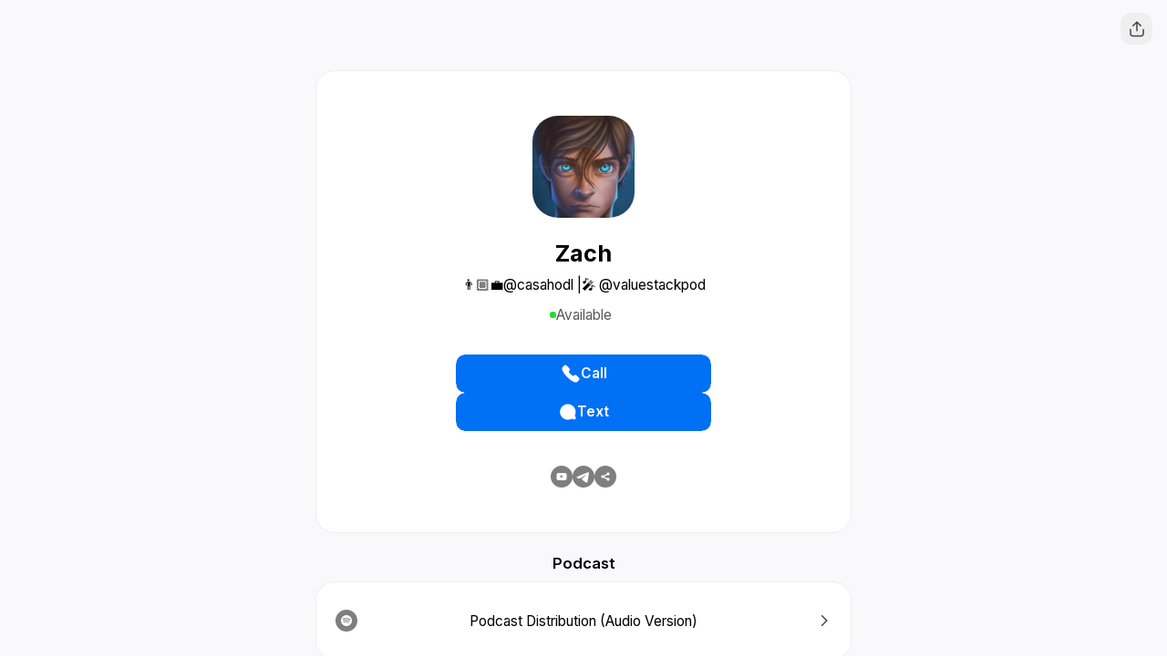

--- FILE ---
content_type: text/css; charset=utf-8
request_url: https://vida.page/_next/static/css/2a483e97fc6f5ec6.css
body_size: 19435
content:
:root{--toastify-color-light:#fff;--toastify-color-dark:#121212;--toastify-color-info:#3498db;--toastify-color-success:#07bc0c;--toastify-color-warning:#f1c40f;--toastify-color-error:#e74c3c;--toastify-color-transparent:hsla(0,0%,100%,.7);--toastify-icon-color-info:var(--toastify-color-info);--toastify-icon-color-success:var(--toastify-color-success);--toastify-icon-color-warning:var(--toastify-color-warning);--toastify-icon-color-error:var(--toastify-color-error);--toastify-toast-width:320px;--toastify-toast-background:#fff;--toastify-toast-min-height:64px;--toastify-toast-max-height:800px;--toastify-font-family:sans-serif;--toastify-z-index:9999;--toastify-text-color-light:#757575;--toastify-text-color-dark:#fff;--toastify-text-color-info:#fff;--toastify-text-color-success:#fff;--toastify-text-color-warning:#fff;--toastify-text-color-error:#fff;--toastify-spinner-color:#616161;--toastify-spinner-color-empty-area:#e0e0e0;--toastify-color-progress-light:linear-gradient(90deg,#4cd964,#5ac8fa,#007aff,#34aadc,#5856d6,#ff2d55);--toastify-color-progress-dark:#bb86fc;--toastify-color-progress-info:var(--toastify-color-info);--toastify-color-progress-success:var(--toastify-color-success);--toastify-color-progress-warning:var(--toastify-color-warning);--toastify-color-progress-error:var(--toastify-color-error)}.Toastify__toast-container{z-index:var(--toastify-z-index);-webkit-transform:translateZ(var(--toastify-z-index));position:fixed;padding:4px;width:var(--toastify-toast-width);box-sizing:border-box;color:#fff}.Toastify__toast-container--top-left{top:1em;left:1em}.Toastify__toast-container--top-center{top:1em;left:50%;transform:translateX(-50%)}.Toastify__toast-container--top-right{top:1em;right:1em}.Toastify__toast-container--bottom-left{bottom:1em;left:1em}.Toastify__toast-container--bottom-center{bottom:1em;left:50%;transform:translateX(-50%)}.Toastify__toast-container--bottom-right{bottom:1em;right:1em}@media only screen and (max-width:480px){.Toastify__toast-container{width:100vw;padding:0;left:0;margin:0}.Toastify__toast-container--top-center,.Toastify__toast-container--top-left,.Toastify__toast-container--top-right{top:0;transform:translateX(0)}.Toastify__toast-container--bottom-center,.Toastify__toast-container--bottom-left,.Toastify__toast-container--bottom-right{bottom:0;transform:translateX(0)}.Toastify__toast-container--rtl{right:0;left:auto}}.Toastify__toast{position:relative;min-height:var(--toastify-toast-min-height);box-sizing:border-box;margin-bottom:1rem;padding:8px;border-radius:4px;box-shadow:0 1px 10px 0 rgba(0,0,0,.1),0 2px 15px 0 rgba(0,0,0,.05);display:flex;justify-content:space-between;max-height:var(--toastify-toast-max-height);overflow:hidden;font-family:var(--toastify-font-family);cursor:default;direction:ltr;z-index:0}.Toastify__toast--rtl{direction:rtl}.Toastify__toast--close-on-click{cursor:pointer}.Toastify__toast-body{margin:auto 0;flex:1 1 auto;padding:6px;display:flex;align-items:center}.Toastify__toast-body>div:last-child{word-break:break-word;flex:1}.Toastify__toast-icon{margin-inline-end:10px;width:20px;flex-shrink:0;display:flex}.Toastify--animate{animation-fill-mode:both;animation-duration:.7s}.Toastify--animate-icon{animation-fill-mode:both;animation-duration:.3s}@media only screen and (max-width:480px){.Toastify__toast{margin-bottom:0;border-radius:0}}.Toastify__toast-theme--dark{background:var(--toastify-color-dark);color:var(--toastify-text-color-dark)}.Toastify__toast-theme--colored.Toastify__toast--default,.Toastify__toast-theme--light{background:var(--toastify-color-light);color:var(--toastify-text-color-light)}.Toastify__toast-theme--colored.Toastify__toast--info{color:var(--toastify-text-color-info);background:var(--toastify-color-info)}.Toastify__toast-theme--colored.Toastify__toast--success{color:var(--toastify-text-color-success);background:var(--toastify-color-success)}.Toastify__toast-theme--colored.Toastify__toast--warning{color:var(--toastify-text-color-warning);background:var(--toastify-color-warning)}.Toastify__toast-theme--colored.Toastify__toast--error{color:var(--toastify-text-color-error);background:var(--toastify-color-error)}.Toastify__progress-bar-theme--light{background:var(--toastify-color-progress-light)}.Toastify__progress-bar-theme--dark{background:var(--toastify-color-progress-dark)}.Toastify__progress-bar--info{background:var(--toastify-color-progress-info)}.Toastify__progress-bar--success{background:var(--toastify-color-progress-success)}.Toastify__progress-bar--warning{background:var(--toastify-color-progress-warning)}.Toastify__progress-bar--error{background:var(--toastify-color-progress-error)}.Toastify__progress-bar-theme--colored.Toastify__progress-bar--error,.Toastify__progress-bar-theme--colored.Toastify__progress-bar--info,.Toastify__progress-bar-theme--colored.Toastify__progress-bar--success,.Toastify__progress-bar-theme--colored.Toastify__progress-bar--warning{background:var(--toastify-color-transparent)}.Toastify__close-button{color:#fff;background:transparent;outline:none;border:none;padding:0;cursor:pointer;opacity:.7;transition:.3s ease;align-self:flex-start}.Toastify__close-button--light{color:#000;opacity:.3}.Toastify__close-button>svg{fill:currentColor;height:16px;width:14px}.Toastify__close-button:focus,.Toastify__close-button:hover{opacity:1}@keyframes Toastify__trackProgress{0%{transform:scaleX(1)}to{transform:scaleX(0)}}.Toastify__progress-bar{position:absolute;bottom:0;left:0;width:100%;height:5px;z-index:var(--toastify-z-index);opacity:.7;transform-origin:left}.Toastify__progress-bar--animated{animation:Toastify__trackProgress linear 1 forwards}.Toastify__progress-bar--controlled{transition:transform .2s}.Toastify__progress-bar--rtl{right:0;left:auto;transform-origin:right}.Toastify__spinner{width:20px;height:20px;box-sizing:border-box;border:2px solid;border-radius:100%;border-color:var(--toastify-spinner-color-empty-area);border-right-color:var(--toastify-spinner-color);animation:Toastify__spin .65s linear infinite}@keyframes Toastify__bounceInRight{0%,60%,75%,90%,to{animation-timing-function:cubic-bezier(.215,.61,.355,1)}0%{opacity:0;transform:translate3d(3000px,0,0)}60%{opacity:1;transform:translate3d(-25px,0,0)}75%{transform:translate3d(10px,0,0)}90%{transform:translate3d(-5px,0,0)}to{transform:none}}@keyframes Toastify__bounceOutRight{20%{opacity:1;transform:translate3d(-20px,0,0)}to{opacity:0;transform:translate3d(2000px,0,0)}}@keyframes Toastify__bounceInLeft{0%,60%,75%,90%,to{animation-timing-function:cubic-bezier(.215,.61,.355,1)}0%{opacity:0;transform:translate3d(-3000px,0,0)}60%{opacity:1;transform:translate3d(25px,0,0)}75%{transform:translate3d(-10px,0,0)}90%{transform:translate3d(5px,0,0)}to{transform:none}}@keyframes Toastify__bounceOutLeft{20%{opacity:1;transform:translate3d(20px,0,0)}to{opacity:0;transform:translate3d(-2000px,0,0)}}@keyframes Toastify__bounceInUp{0%,60%,75%,90%,to{animation-timing-function:cubic-bezier(.215,.61,.355,1)}0%{opacity:0;transform:translate3d(0,3000px,0)}60%{opacity:1;transform:translate3d(0,-20px,0)}75%{transform:translate3d(0,10px,0)}90%{transform:translate3d(0,-5px,0)}to{transform:translateZ(0)}}@keyframes Toastify__bounceOutUp{20%{transform:translate3d(0,-10px,0)}40%,45%{opacity:1;transform:translate3d(0,20px,0)}to{opacity:0;transform:translate3d(0,-2000px,0)}}@keyframes Toastify__bounceInDown{0%,60%,75%,90%,to{animation-timing-function:cubic-bezier(.215,.61,.355,1)}0%{opacity:0;transform:translate3d(0,-3000px,0)}60%{opacity:1;transform:translate3d(0,25px,0)}75%{transform:translate3d(0,-10px,0)}90%{transform:translate3d(0,5px,0)}to{transform:none}}@keyframes Toastify__bounceOutDown{20%{transform:translate3d(0,10px,0)}40%,45%{opacity:1;transform:translate3d(0,-20px,0)}to{opacity:0;transform:translate3d(0,2000px,0)}}.Toastify__bounce-enter--bottom-left,.Toastify__bounce-enter--top-left{animation-name:Toastify__bounceInLeft}.Toastify__bounce-enter--bottom-right,.Toastify__bounce-enter--top-right{animation-name:Toastify__bounceInRight}.Toastify__bounce-enter--top-center{animation-name:Toastify__bounceInDown}.Toastify__bounce-enter--bottom-center{animation-name:Toastify__bounceInUp}.Toastify__bounce-exit--bottom-left,.Toastify__bounce-exit--top-left{animation-name:Toastify__bounceOutLeft}.Toastify__bounce-exit--bottom-right,.Toastify__bounce-exit--top-right{animation-name:Toastify__bounceOutRight}.Toastify__bounce-exit--top-center{animation-name:Toastify__bounceOutUp}.Toastify__bounce-exit--bottom-center{animation-name:Toastify__bounceOutDown}@keyframes Toastify__zoomIn{0%{opacity:0;transform:scale3d(.3,.3,.3)}50%{opacity:1}}@keyframes Toastify__zoomOut{0%{opacity:1}50%{opacity:0;transform:scale3d(.3,.3,.3)}to{opacity:0}}.Toastify__zoom-enter{animation-name:Toastify__zoomIn}.Toastify__zoom-exit{animation-name:Toastify__zoomOut}@keyframes Toastify__flipIn{0%{transform:perspective(400px) rotateX(90deg);animation-timing-function:ease-in;opacity:0}40%{transform:perspective(400px) rotateX(-20deg);animation-timing-function:ease-in}60%{transform:perspective(400px) rotateX(10deg);opacity:1}80%{transform:perspective(400px) rotateX(-5deg)}to{transform:perspective(400px)}}@keyframes Toastify__flipOut{0%{transform:perspective(400px)}30%{transform:perspective(400px) rotateX(-20deg);opacity:1}to{transform:perspective(400px) rotateX(90deg);opacity:0}}.Toastify__flip-enter{animation-name:Toastify__flipIn}.Toastify__flip-exit{animation-name:Toastify__flipOut}@keyframes Toastify__slideInRight{0%{transform:translate3d(110%,0,0);visibility:visible}to{transform:translateZ(0)}}@keyframes Toastify__slideInLeft{0%{transform:translate3d(-110%,0,0);visibility:visible}to{transform:translateZ(0)}}@keyframes Toastify__slideInUp{0%{transform:translate3d(0,110%,0);visibility:visible}to{transform:translateZ(0)}}@keyframes Toastify__slideInDown{0%{transform:translate3d(0,-110%,0);visibility:visible}to{transform:translateZ(0)}}@keyframes Toastify__slideOutRight{0%{transform:translateZ(0)}to{visibility:hidden;transform:translate3d(110%,0,0)}}@keyframes Toastify__slideOutLeft{0%{transform:translateZ(0)}to{visibility:hidden;transform:translate3d(-110%,0,0)}}@keyframes Toastify__slideOutDown{0%{transform:translateZ(0)}to{visibility:hidden;transform:translate3d(0,500px,0)}}@keyframes Toastify__slideOutUp{0%{transform:translateZ(0)}to{visibility:hidden;transform:translate3d(0,-500px,0)}}.Toastify__slide-enter--bottom-left,.Toastify__slide-enter--top-left{animation-name:Toastify__slideInLeft}.Toastify__slide-enter--bottom-right,.Toastify__slide-enter--top-right{animation-name:Toastify__slideInRight}.Toastify__slide-enter--top-center{animation-name:Toastify__slideInDown}.Toastify__slide-enter--bottom-center{animation-name:Toastify__slideInUp}.Toastify__slide-exit--bottom-left,.Toastify__slide-exit--top-left{animation-name:Toastify__slideOutLeft}.Toastify__slide-exit--bottom-right,.Toastify__slide-exit--top-right{animation-name:Toastify__slideOutRight}.Toastify__slide-exit--top-center{animation-name:Toastify__slideOutUp}.Toastify__slide-exit--bottom-center{animation-name:Toastify__slideOutDown}@keyframes Toastify__spin{0%{transform:rotate(0deg)}to{transform:rotate(1turn)}}.react-tel-input .country-list,.react-tel-input .flag-dropdown,.react-tel-input .selected-flag{right:0!important;left:auto!important}*,:after,:before{--tw-border-spacing-x:0;--tw-border-spacing-y:0;--tw-translate-x:0;--tw-translate-y:0;--tw-rotate:0;--tw-skew-x:0;--tw-skew-y:0;--tw-scale-x:1;--tw-scale-y:1;--tw-pan-x: ;--tw-pan-y: ;--tw-pinch-zoom: ;--tw-scroll-snap-strictness:proximity;--tw-gradient-from-position: ;--tw-gradient-via-position: ;--tw-gradient-to-position: ;--tw-ordinal: ;--tw-slashed-zero: ;--tw-numeric-figure: ;--tw-numeric-spacing: ;--tw-numeric-fraction: ;--tw-ring-inset: ;--tw-ring-offset-width:0px;--tw-ring-offset-color:#fff;--tw-ring-color:rgba(59,130,246,.5);--tw-ring-offset-shadow:0 0 #0000;--tw-ring-shadow:0 0 #0000;--tw-shadow:0 0 #0000;--tw-shadow-colored:0 0 #0000;--tw-blur: ;--tw-brightness: ;--tw-contrast: ;--tw-grayscale: ;--tw-hue-rotate: ;--tw-invert: ;--tw-saturate: ;--tw-sepia: ;--tw-drop-shadow: ;--tw-backdrop-blur: ;--tw-backdrop-brightness: ;--tw-backdrop-contrast: ;--tw-backdrop-grayscale: ;--tw-backdrop-hue-rotate: ;--tw-backdrop-invert: ;--tw-backdrop-opacity: ;--tw-backdrop-saturate: ;--tw-backdrop-sepia: ;--tw-contain-size: ;--tw-contain-layout: ;--tw-contain-paint: ;--tw-contain-style: }::backdrop{--tw-border-spacing-x:0;--tw-border-spacing-y:0;--tw-translate-x:0;--tw-translate-y:0;--tw-rotate:0;--tw-skew-x:0;--tw-skew-y:0;--tw-scale-x:1;--tw-scale-y:1;--tw-pan-x: ;--tw-pan-y: ;--tw-pinch-zoom: ;--tw-scroll-snap-strictness:proximity;--tw-gradient-from-position: ;--tw-gradient-via-position: ;--tw-gradient-to-position: ;--tw-ordinal: ;--tw-slashed-zero: ;--tw-numeric-figure: ;--tw-numeric-spacing: ;--tw-numeric-fraction: ;--tw-ring-inset: ;--tw-ring-offset-width:0px;--tw-ring-offset-color:#fff;--tw-ring-color:rgba(59,130,246,.5);--tw-ring-offset-shadow:0 0 #0000;--tw-ring-shadow:0 0 #0000;--tw-shadow:0 0 #0000;--tw-shadow-colored:0 0 #0000;--tw-blur: ;--tw-brightness: ;--tw-contrast: ;--tw-grayscale: ;--tw-hue-rotate: ;--tw-invert: ;--tw-saturate: ;--tw-sepia: ;--tw-drop-shadow: ;--tw-backdrop-blur: ;--tw-backdrop-brightness: ;--tw-backdrop-contrast: ;--tw-backdrop-grayscale: ;--tw-backdrop-hue-rotate: ;--tw-backdrop-invert: ;--tw-backdrop-opacity: ;--tw-backdrop-saturate: ;--tw-backdrop-sepia: ;--tw-contain-size: ;--tw-contain-layout: ;--tw-contain-paint: ;--tw-contain-style: }
/* ! tailwindcss v3.4.19 | MIT License | https://tailwindcss.com */*,:after,:before{box-sizing:border-box;border:0 solid}:after,:before{--tw-content:""}:host,html{line-height:1.5;-webkit-text-size-adjust:100%;-moz-tab-size:4;-o-tab-size:4;tab-size:4;font-family:Inter;font-feature-settings:normal;font-variation-settings:normal;-webkit-tap-highlight-color:transparent}body{margin:0;line-height:inherit}hr{height:0;color:inherit;border-top-width:1px}abbr:where([title]){-webkit-text-decoration:underline dotted;text-decoration:underline dotted}h1,h2,h3,h4,h5,h6{font-size:inherit;font-weight:inherit}a{text-decoration:inherit}b,strong{font-weight:bolder}code,kbd,pre,samp{font-family:ui-monospace,SFMono-Regular,Menlo,Monaco,Consolas,Liberation Mono,Courier New,monospace;font-feature-settings:normal;font-variation-settings:normal;font-size:1em}small{font-size:80%}sub,sup{font-size:75%;line-height:0;position:relative;vertical-align:baseline}sub{bottom:-.25em}sup{top:-.5em}table{text-indent:0;border-color:inherit;border-collapse:collapse}button,input,optgroup,select,textarea{font-family:inherit;font-feature-settings:inherit;font-variation-settings:inherit;font-size:100%;font-weight:inherit;line-height:inherit;letter-spacing:inherit;color:inherit;margin:0;padding:0}button,select{text-transform:none}button,input:where([type=button]),input:where([type=reset]),input:where([type=submit]){-webkit-appearance:button;background-color:transparent;background-image:none}:-moz-focusring{outline:auto}:-moz-ui-invalid{box-shadow:none}progress{vertical-align:baseline}::-webkit-inner-spin-button,::-webkit-outer-spin-button{height:auto}[type=search]{-webkit-appearance:textfield;outline-offset:-2px}::-webkit-search-decoration{-webkit-appearance:none}::-webkit-file-upload-button{-webkit-appearance:button;font:inherit}summary{display:list-item}blockquote,dd,dl,figure,h1,h2,h3,h4,h5,h6,hr,p,pre{margin:0}fieldset{margin:0}fieldset,legend{padding:0}menu,ol,ul{list-style:none;margin:0;padding:0}dialog{padding:0}textarea{resize:vertical}input::-moz-placeholder,textarea::-moz-placeholder{opacity:1;color:#9ca3af}input::placeholder,textarea::placeholder{opacity:1;color:#9ca3af}[role=button],button{cursor:pointer}:disabled{cursor:default}audio,canvas,embed,iframe,img,object,svg,video{display:block;vertical-align:middle}img,video{max-width:100%;height:auto}[hidden]:where(:not([hidden=until-found])){display:none}.container{width:100%}@media (min-width:500px){.container{max-width:500px}}@media (min-width:640px){.container{max-width:640px}}@media (min-width:768px){.container{max-width:768px}}@media (min-width:1024px){.container{max-width:1024px}}@media (min-width:1280px){.container{max-width:1280px}}@media (min-width:1536px){.container{max-width:1536px}}@media (min-width:1900px){.container{max-width:1900px}}.sr-only{position:absolute;width:1px;height:1px;padding:0;margin:-1px;overflow:hidden;clip:rect(0,0,0,0);white-space:nowrap;border-width:0}.pointer-events-none{pointer-events:none}.\!visible{visibility:visible!important}.visible{visibility:visible}.invisible{visibility:hidden}.collapse{visibility:collapse}.static{position:static}.fixed{position:fixed}.absolute{position:absolute}.\!relative{position:relative!important}.relative{position:relative}.sticky{position:sticky}.inset-0{inset:0}.inset-y-0{top:0;bottom:0}.-bottom-0{bottom:0}.-bottom-0\.5{bottom:-.125rem}.-bottom-1\.5{bottom:-.375rem}.-bottom-6{bottom:-1.5rem}.-left-0{left:0}.-left-1\.5{left:-.375rem}.-right-0\.5{right:-.125rem}.-right-1{right:-.25rem}.-right-2{right:-.5rem}.-top-0{top:0}.-top-0\.5{top:-.125rem}.-top-1\.5{top:-.375rem}.-top-4{top:-1rem}.-top-\[4\.5rem\]{top:-4.5rem}.bottom-0{bottom:0}.bottom-0\.5{bottom:.125rem}.bottom-2{bottom:.5rem}.bottom-20{bottom:5rem}.bottom-5{bottom:1.25rem}.bottom-6{bottom:1.5rem}.bottom-full{bottom:100%}.left-0{left:0}.left-1\.5{left:.375rem}.left-1\/2{left:50%}.left-2{left:.5rem}.left-2\.5{left:.625rem}.left-3{left:.75rem}.left-4{left:1rem}.left-5{left:1.25rem}.left-7{left:1.75rem}.left-\[100\%\]{left:100%}.left-\[20\%\]{left:20%}.left-\[50\%\]{left:50%}.left-\[55\%\]{left:55%}.left-full{left:100%}.right-0{right:0}.right-1{right:.25rem}.right-1\.5{right:.375rem}.right-12{right:3rem}.right-2{right:.5rem}.right-3{right:.75rem}.right-3\.5{right:.875rem}.right-4{right:1rem}.right-5{right:1.25rem}.right-6{right:1.5rem}.right-7{right:1.75rem}.right-9{right:2.25rem}.right-\[20\%\]{right:20%}.right-\[55\%\]{right:55%}.right-full{right:100%}.top-0{top:0}.top-1{top:.25rem}.top-1\.5{top:.375rem}.top-1\/2{top:50%}.top-12{top:3rem}.top-16{top:4rem}.top-2{top:.5rem}.top-2\.5{top:.625rem}.top-20{top:5rem}.top-3{top:.75rem}.top-32{top:8rem}.top-4{top:1rem}.top-5{top:1.25rem}.top-6{top:1.5rem}.top-\[4\.6rem\]{top:4.6rem}.top-\[55px\]{top:55px}.top-full{top:100%}.isolate{isolation:isolate}.z-0{z-index:0}.z-10{z-index:10}.z-20{z-index:20}.z-30{z-index:30}.z-40{z-index:40}.z-50{z-index:50}.z-\[10000000\]{z-index:10000000}.z-\[2000\]{z-index:2000}.z-\[2999999\]{z-index:2999999}.z-\[300000\]{z-index:300000}.z-\[300002\]{z-index:300002}.z-\[9999999999999999\]{z-index:10000000000000000}.z-\[9999999\]{z-index:9999999}.z-\[999999\]{z-index:999999}.z-\[99999\]{z-index:99999}.float-end{float:inline-end}.float-right{float:right}.float-left{float:left}.m-0{margin:0}.m-auto{margin:auto}.-mx-0\.5{margin-left:-.125rem;margin-right:-.125rem}.-mx-1{margin-left:-.25rem;margin-right:-.25rem}.-mx-12{margin-left:-3rem;margin-right:-3rem}.-mx-2\.5{margin-left:-.625rem;margin-right:-.625rem}.-mx-3{margin-left:-.75rem;margin-right:-.75rem}.-mx-4{margin-left:-1rem;margin-right:-1rem}.-mx-5{margin-left:-1.25rem;margin-right:-1.25rem}.-mx-6{margin-left:-1.5rem;margin-right:-1.5rem}.-mx-7{margin-left:-1.75rem;margin-right:-1.75rem}.-mx-8{margin-left:-2rem;margin-right:-2rem}.-mx-px{margin-left:-1px;margin-right:-1px}.-my-2{margin-top:-.5rem;margin-bottom:-.5rem}.-my-3{margin-top:-.75rem;margin-bottom:-.75rem}.-my-3\.5{margin-top:-.875rem;margin-bottom:-.875rem}.-my-4{margin-top:-1rem;margin-bottom:-1rem}.-my-px{margin-top:-1px;margin-bottom:-1px}.mx-0{margin-left:0;margin-right:0}.mx-1{margin-left:.25rem;margin-right:.25rem}.mx-2{margin-left:.5rem;margin-right:.5rem}.mx-4{margin-left:1rem;margin-right:1rem}.mx-6{margin-left:1.5rem;margin-right:1.5rem}.mx-auto{margin-left:auto;margin-right:auto}.my-14{margin-top:3.5rem;margin-bottom:3.5rem}.my-2{margin-top:.5rem;margin-bottom:.5rem}.my-2\.5{margin-top:.625rem;margin-bottom:.625rem}.my-4{margin-top:1rem;margin-bottom:1rem}.my-5{margin-top:1.25rem;margin-bottom:1.25rem}.-mb-1{margin-bottom:-.25rem}.-mb-1\.5{margin-bottom:-.375rem}.-mb-12{margin-bottom:-3rem}.-mb-2{margin-bottom:-.5rem}.-mb-2\.5{margin-bottom:-.625rem}.-mb-4{margin-bottom:-1rem}.-mb-6{margin-bottom:-1.5rem}.-mb-8{margin-bottom:-2rem}.-mb-\[0\.15rem\]{margin-bottom:-.15rem}.-mb-\[0\.5px\]{margin-bottom:-.5px}.-mb-px{margin-bottom:-1px}.-ml-0\.5{margin-left:-.125rem}.-ml-1{margin-left:-.25rem}.-ml-1\.5{margin-left:-.375rem}.-ml-2{margin-left:-.5rem}.-ml-2\.5{margin-left:-.625rem}.-ml-3{margin-left:-.75rem}.-ml-8{margin-left:-2rem}.-ml-\[175px\]{margin-left:-175px}.-ml-\[6px\]{margin-left:-6px}.-ml-\[85px\]{margin-left:-85px}.-mr-1{margin-right:-.25rem}.-mr-1\.5{margin-right:-.375rem}.-mr-2{margin-right:-.5rem}.-mr-2\.5{margin-right:-.625rem}.-mr-8{margin-right:-2rem}.-mr-\[6px\]{margin-right:-6px}.-mt-0\.5{margin-top:-.125rem}.-mt-1{margin-top:-.25rem}.-mt-1\.5{margin-top:-.375rem}.-mt-10{margin-top:-2.5rem}.-mt-12{margin-top:-3rem}.-mt-16{margin-top:-4rem}.-mt-2{margin-top:-.5rem}.-mt-2\.5{margin-top:-.625rem}.-mt-20{margin-top:-5rem}.-mt-3{margin-top:-.75rem}.-mt-32{margin-top:-8rem}.-mt-4{margin-top:-1rem}.-mt-5{margin-top:-1.25rem}.-mt-6{margin-top:-1.5rem}.-mt-7{margin-top:-1.75rem}.-mt-8{margin-top:-2rem}.-mt-px{margin-top:-1px}.mb-0{margin-bottom:0}.mb-0\.5{margin-bottom:.125rem}.mb-1{margin-bottom:.25rem}.mb-10{margin-bottom:2.5rem}.mb-12{margin-bottom:3rem}.mb-16{margin-bottom:4rem}.mb-2{margin-bottom:.5rem}.mb-2\.5{margin-bottom:.625rem}.mb-20{margin-bottom:5rem}.mb-3{margin-bottom:.75rem}.mb-4{margin-bottom:1rem}.mb-5{margin-bottom:1.25rem}.mb-6{margin-bottom:1.5rem}.mb-8{margin-bottom:2rem}.mb-9{margin-bottom:2.25rem}.mb-\[1px\]{margin-bottom:1px}.mb-\[4rem\]{margin-bottom:4rem}.ml-0\.5{margin-left:.125rem}.ml-1{margin-left:.25rem}.ml-1\.5{margin-left:.375rem}.ml-2{margin-left:.5rem}.ml-20{margin-left:5rem}.ml-3{margin-left:.75rem}.ml-4{margin-left:1rem}.ml-5{margin-left:1.25rem}.ml-auto{margin-left:auto}.mr-0\.5{margin-right:.125rem}.mr-1{margin-right:.25rem}.mr-1\.5{margin-right:.375rem}.mr-2{margin-right:.5rem}.mr-3{margin-right:.75rem}.mr-4{margin-right:1rem}.mr-auto{margin-right:auto}.mt-0{margin-top:0}.mt-0\.5{margin-top:.125rem}.mt-1{margin-top:.25rem}.mt-1\.5{margin-top:.375rem}.mt-10{margin-top:2.5rem}.mt-16{margin-top:4rem}.mt-2{margin-top:.5rem}.mt-2\.5{margin-top:.625rem}.mt-20{margin-top:5rem}.mt-3{margin-top:.75rem}.mt-4{margin-top:1rem}.mt-5{margin-top:1.25rem}.mt-6{margin-top:1.5rem}.mt-7{margin-top:1.75rem}.mt-8{margin-top:2rem}.mt-\[1px\]{margin-top:1px}.block{display:block}.inline-block{display:inline-block}.inline{display:inline}.flex{display:flex}.inline-flex{display:inline-flex}.table{display:table}.table-cell{display:table-cell}.table-header-group{display:table-header-group}.table-row-group{display:table-row-group}.table-row{display:table-row}.grid{display:grid}.contents{display:contents}.hidden{display:none}.aspect-\[2\/1\]{aspect-ratio:2/1}.h-0{height:0}.h-0\.5{height:.125rem}.h-1{height:.25rem}.h-1\.5{height:.375rem}.h-10{height:2.5rem}.h-11{height:2.75rem}.h-12{height:3rem}.h-14{height:3.5rem}.h-16{height:4rem}.h-2{height:.5rem}.h-2\.5{height:.625rem}.h-20{height:5rem}.h-24{height:6rem}.h-28{height:7rem}.h-3{height:.75rem}.h-3\.5{height:.875rem}.h-32{height:8rem}.h-4{height:1rem}.h-40{height:10rem}.h-5{height:1.25rem}.h-6{height:1.5rem}.h-7{height:1.75rem}.h-8{height:2rem}.h-9{height:2.25rem}.h-96{height:24rem}.h-\[1\.8rem\]{height:1.8rem}.h-\[100\.15\%\]{height:100.15%}.h-\[16rem\]{height:16rem}.h-\[1px\]{height:1px}.h-\[2\.4rem\]{height:2.4rem}.h-\[2\.5rem\]{height:2.5rem}.h-\[2\.75rem\]{height:2.75rem}.h-\[2\.8rem\]{height:2.8rem}.h-\[250px\]{height:250px}.h-\[2rem\]{height:2rem}.h-\[3\.25rem\]{height:3.25rem}.h-\[3\.75rem\]{height:3.75rem}.h-\[3\.7rem\]{height:3.7rem}.h-\[3\.8rem\]{height:3.8rem}.h-\[3\.95rem\]{height:3.95rem}.h-\[300px\]{height:300px}.h-\[3rem\]{height:3rem}.h-\[4\.5em\]{height:4.5em}.h-\[4\.5rem\]{height:4.5rem}.h-\[4\.8em\]{height:4.8em}.h-\[5\.4em\]{height:5.4em}.h-\[8rem\]{height:8rem}.h-auto{height:auto}.h-full{height:100%}.h-px{height:1px}.h-screen{height:100vh}.max-h-0{max-height:0}.max-h-20{max-height:5rem}.max-h-24{max-height:6rem}.max-h-48{max-height:12rem}.max-h-56{max-height:14rem}.max-h-64{max-height:16rem}.max-h-\[1500px\]{max-height:1500px}.max-h-\[200px\]{max-height:200px}.max-h-\[250px\]{max-height:250px}.max-h-\[300px\]{max-height:300px}.max-h-\[400px\]{max-height:400px}.max-h-\[450px\]{max-height:450px}.max-h-\[550px\]{max-height:550px}.max-h-\[600px\]{max-height:600px}.max-h-\[700px\]{max-height:700px}.max-h-\[8000px\]{max-height:8000px}.max-h-\[800px\]{max-height:800px}.max-h-\[900px\]{max-height:900px}.max-h-\[99999999999\]{max-height:99999999999}.max-h-\[9999999\]{max-height:9999999}.min-h-0{min-height:0}.min-h-1{min-height:.25rem}.min-h-10{min-height:2.5rem}.min-h-11{min-height:2.75rem}.min-h-12{min-height:3rem}.min-h-16{min-height:4rem}.min-h-2{min-height:.5rem}.min-h-20{min-height:5rem}.min-h-24{min-height:6rem}.min-h-3{min-height:.75rem}.min-h-32{min-height:8rem}.min-h-4{min-height:1rem}.min-h-5{min-height:1.25rem}.min-h-6{min-height:1.5rem}.min-h-8{min-height:2rem}.min-h-9{min-height:2.25rem}.min-h-\[2\.5rem\]{min-height:2.5rem}.min-h-\[200px\]{min-height:200px}.min-h-\[250px\]{min-height:250px}.min-h-\[3\.15rem\]{min-height:3.15rem}.min-h-\[3\.1rem\]{min-height:3.1rem}.min-h-\[3\.5rem\]{min-height:3.5rem}.min-h-\[300px\]{min-height:300px}.min-h-\[320px\]{min-height:320px}.min-h-\[4\.5rem\]{min-height:4.5rem}.min-h-\[400px\]{min-height:400px}.min-h-\[40px\]{min-height:40px}.min-h-\[45px\]{min-height:45px}.min-h-\[4rem\]{min-height:4rem}.min-h-\[64px\]{min-height:64px}.min-h-\[85vh\]{min-height:85vh}.min-h-\[8px\]{min-height:8px}.min-h-full{min-height:100%}.min-h-px{min-height:1px}.min-h-screen{min-height:100vh}.w-0{width:0}.w-1{width:.25rem}.w-1\.5{width:.375rem}.w-1\/2{width:50%}.w-10{width:2.5rem}.w-12{width:3rem}.w-16{width:4rem}.w-2{width:.5rem}.w-2\.5{width:.625rem}.w-2\/3{width:66.666667%}.w-20{width:5rem}.w-24{width:6rem}.w-28{width:7rem}.w-3{width:.75rem}.w-3\.5{width:.875rem}.w-32{width:8rem}.w-36{width:9rem}.w-4{width:1rem}.w-40{width:10rem}.w-5{width:1.25rem}.w-6{width:1.5rem}.w-7{width:1.75rem}.w-8{width:2rem}.w-9{width:2.25rem}.w-\[100px\]{width:100px}.w-\[16rem\]{width:16rem}.w-\[2\.5rem\]{width:2.5rem}.w-\[2\.75rem\]{width:2.75rem}.w-\[200px\]{width:200px}.w-\[2px\]{width:2px}.w-\[2rem\]{width:2rem}.w-\[3\.25rem\]{width:3.25rem}.w-\[3\.6rem\]{width:3.6rem}.w-\[3\.75rem\]{width:3.75rem}.w-\[300px\]{width:300px}.w-\[350px\]{width:350px}.w-\[3rem\]{width:3rem}.w-\[500px\]{width:500px}.w-\[8rem\]{width:8rem}.w-auto{width:auto}.w-full{width:100%}.w-px{width:1px}.w-screen{width:100vw}.min-w-0{min-width:0}.min-w-2{min-width:.5rem}.min-w-4{min-width:1rem}.min-w-7{min-width:1.75rem}.min-w-8{min-width:2rem}.min-w-\[120px\]{min-width:120px}.min-w-\[14rem\]{min-width:14rem}.min-w-\[150px\]{min-width:150px}.min-w-\[18rem\]{min-width:18rem}.min-w-\[2\.8rem\]{min-width:2.8rem}.min-w-\[200px\]{min-width:200px}.min-w-\[20rem\]{min-width:20rem}.min-w-\[250px\]{min-width:250px}.min-w-\[260px\]{min-width:260px}.min-w-\[3\.2rem\]{min-width:3.2rem}.min-w-\[300px\]{min-width:300px}.min-w-\[30px\]{min-width:30px}.min-w-\[4\.7rem\]{min-width:4.7rem}.min-w-\[400px\]{min-width:400px}.min-w-\[40px\]{min-width:40px}.min-w-\[80px\]{min-width:80px}.max-w-0{max-width:0}.max-w-2xl{max-width:42rem}.max-w-3xl{max-width:48rem}.max-w-4xl{max-width:56rem}.max-w-5xl{max-width:64rem}.max-w-6xl{max-width:72rem}.max-w-7xl{max-width:80rem}.max-w-\[10rem\]{max-width:10rem}.max-w-\[120px\]{max-width:120px}.max-w-\[1250px\]{max-width:1250px}.max-w-\[1350px\]{max-width:1350px}.max-w-\[1400px\]{max-width:1400px}.max-w-\[14rem\]{max-width:14rem}.max-w-\[1600px\]{max-width:1600px}.max-w-\[170px\]{max-width:170px}.max-w-\[17rem\]{max-width:17rem}.max-w-\[180px\]{max-width:180px}.max-w-\[18rem\]{max-width:18rem}.max-w-\[19rem\]{max-width:19rem}.max-w-\[200px\]{max-width:200px}.max-w-\[20rem\]{max-width:20rem}.max-w-\[240px\]{max-width:240px}.max-w-\[250px\]{max-width:250px}.max-w-\[300px\]{max-width:300px}.max-w-\[400px\]{max-width:400px}.max-w-\[50\%\]{max-width:50%}.max-w-\[500px\]{max-width:500px}.max-w-\[520px\]{max-width:520px}.max-w-\[600px\]{max-width:600px}.max-w-\[7rem\]{max-width:7rem}.max-w-\[8rem\]{max-width:8rem}.max-w-\[900px\]{max-width:900px}.max-w-full{max-width:100%}.max-w-lg{max-width:32rem}.max-w-md{max-width:28rem}.max-w-sm{max-width:24rem}.max-w-xl{max-width:36rem}.max-w-xs{max-width:20rem}.flex-1{flex:1 1 0%}.flex-none{flex:none}.flex-shrink-0{flex-shrink:0}.grow{flex-grow:1}.table-auto{table-layout:auto}.table-fixed{table-layout:fixed}.border-collapse{border-collapse:collapse}.-translate-x-1\/2{--tw-translate-x:-50%}.-translate-x-16,.-translate-x-1\/2{transform:translate(var(--tw-translate-x),var(--tw-translate-y)) rotate(var(--tw-rotate)) skewX(var(--tw-skew-x)) skewY(var(--tw-skew-y)) scaleX(var(--tw-scale-x)) scaleY(var(--tw-scale-y))}.-translate-x-16{--tw-translate-x:-4rem}.-translate-x-2{--tw-translate-x:-0.5rem}.-translate-x-2,.-translate-x-32{transform:translate(var(--tw-translate-x),var(--tw-translate-y)) rotate(var(--tw-rotate)) skewX(var(--tw-skew-x)) skewY(var(--tw-skew-y)) scaleX(var(--tw-scale-x)) scaleY(var(--tw-scale-y))}.-translate-x-32{--tw-translate-x:-8rem}.-translate-x-full{--tw-translate-x:-100%}.-translate-x-full,.-translate-y-1\/2{transform:translate(var(--tw-translate-x),var(--tw-translate-y)) rotate(var(--tw-rotate)) skewX(var(--tw-skew-x)) skewY(var(--tw-skew-y)) scaleX(var(--tw-scale-x)) scaleY(var(--tw-scale-y))}.-translate-y-1\/2{--tw-translate-y:-50%}.-translate-y-4{--tw-translate-y:-1rem}.-translate-y-4,.-translate-y-full{transform:translate(var(--tw-translate-x),var(--tw-translate-y)) rotate(var(--tw-rotate)) skewX(var(--tw-skew-x)) skewY(var(--tw-skew-y)) scaleX(var(--tw-scale-x)) scaleY(var(--tw-scale-y))}.-translate-y-full{--tw-translate-y:-100%}.translate-x-2{--tw-translate-x:0.5rem}.translate-x-2,.translate-x-full{transform:translate(var(--tw-translate-x),var(--tw-translate-y)) rotate(var(--tw-rotate)) skewX(var(--tw-skew-x)) skewY(var(--tw-skew-y)) scaleX(var(--tw-scale-x)) scaleY(var(--tw-scale-y))}.translate-x-full{--tw-translate-x:100%}.translate-y-4{--tw-translate-y:1rem}.translate-y-4,.translate-y-full{transform:translate(var(--tw-translate-x),var(--tw-translate-y)) rotate(var(--tw-rotate)) skewX(var(--tw-skew-x)) skewY(var(--tw-skew-y)) scaleX(var(--tw-scale-x)) scaleY(var(--tw-scale-y))}.translate-y-full{--tw-translate-y:100%}.-rotate-180{--tw-rotate:-180deg}.-rotate-180,.-rotate-90{transform:translate(var(--tw-translate-x),var(--tw-translate-y)) rotate(var(--tw-rotate)) skewX(var(--tw-skew-x)) skewY(var(--tw-skew-y)) scaleX(var(--tw-scale-x)) scaleY(var(--tw-scale-y))}.-rotate-90{--tw-rotate:-90deg}.rotate-0{--tw-rotate:0deg}.rotate-0,.rotate-180{transform:translate(var(--tw-translate-x),var(--tw-translate-y)) rotate(var(--tw-rotate)) skewX(var(--tw-skew-x)) skewY(var(--tw-skew-y)) scaleX(var(--tw-scale-x)) scaleY(var(--tw-scale-y))}.rotate-180{--tw-rotate:180deg}.rotate-45{--tw-rotate:45deg}.rotate-45,.rotate-90{transform:translate(var(--tw-translate-x),var(--tw-translate-y)) rotate(var(--tw-rotate)) skewX(var(--tw-skew-x)) skewY(var(--tw-skew-y)) scaleX(var(--tw-scale-x)) scaleY(var(--tw-scale-y))}.rotate-90{--tw-rotate:90deg}.scale-100{--tw-scale-x:1;--tw-scale-y:1}.scale-100,.scale-105{transform:translate(var(--tw-translate-x),var(--tw-translate-y)) rotate(var(--tw-rotate)) skewX(var(--tw-skew-x)) skewY(var(--tw-skew-y)) scaleX(var(--tw-scale-x)) scaleY(var(--tw-scale-y))}.scale-105{--tw-scale-x:1.05;--tw-scale-y:1.05}.scale-110{--tw-scale-x:1.1;--tw-scale-y:1.1}.scale-110,.scale-90{transform:translate(var(--tw-translate-x),var(--tw-translate-y)) rotate(var(--tw-rotate)) skewX(var(--tw-skew-x)) skewY(var(--tw-skew-y)) scaleX(var(--tw-scale-x)) scaleY(var(--tw-scale-y))}.scale-90{--tw-scale-x:.9;--tw-scale-y:.9}.scale-\[110\%\]{--tw-scale-x:110%;--tw-scale-y:110%}.scale-\[110\%\],.scale-\[115\%\]{transform:translate(var(--tw-translate-x),var(--tw-translate-y)) rotate(var(--tw-rotate)) skewX(var(--tw-skew-x)) skewY(var(--tw-skew-y)) scaleX(var(--tw-scale-x)) scaleY(var(--tw-scale-y))}.scale-\[115\%\]{--tw-scale-x:115%;--tw-scale-y:115%}.scale-\[60\%\]{--tw-scale-x:60%;--tw-scale-y:60%}.scale-\[60\%\],.scale-\[66\%\]{transform:translate(var(--tw-translate-x),var(--tw-translate-y)) rotate(var(--tw-rotate)) skewX(var(--tw-skew-x)) skewY(var(--tw-skew-y)) scaleX(var(--tw-scale-x)) scaleY(var(--tw-scale-y))}.scale-\[66\%\]{--tw-scale-x:66%;--tw-scale-y:66%}.scale-\[70\%\]{--tw-scale-x:70%;--tw-scale-y:70%}.scale-\[70\%\],.scale-\[75\%\]{transform:translate(var(--tw-translate-x),var(--tw-translate-y)) rotate(var(--tw-rotate)) skewX(var(--tw-skew-x)) skewY(var(--tw-skew-y)) scaleX(var(--tw-scale-x)) scaleY(var(--tw-scale-y))}.scale-\[75\%\]{--tw-scale-x:75%;--tw-scale-y:75%}.scale-\[80\%\]{--tw-scale-x:80%;--tw-scale-y:80%}.scale-\[80\%\],.scale-\[94\%\]{transform:translate(var(--tw-translate-x),var(--tw-translate-y)) rotate(var(--tw-rotate)) skewX(var(--tw-skew-x)) skewY(var(--tw-skew-y)) scaleX(var(--tw-scale-x)) scaleY(var(--tw-scale-y))}.scale-\[94\%\]{--tw-scale-x:94%;--tw-scale-y:94%}.-scale-x-100{--tw-scale-x:-1}.-scale-x-100,.transform{transform:translate(var(--tw-translate-x),var(--tw-translate-y)) rotate(var(--tw-rotate)) skewX(var(--tw-skew-x)) skewY(var(--tw-skew-y)) scaleX(var(--tw-scale-x)) scaleY(var(--tw-scale-y))}@keyframes bounce{0%,to{transform:translateY(-25%);animation-timing-function:cubic-bezier(.8,0,1,1)}50%{transform:none;animation-timing-function:cubic-bezier(0,0,.2,1)}}.animate-bounce{animation:bounce 1s infinite}@keyframes highlight{0%{background-color:#e4e4e7}80%{background-color:#e4e4e7}to{background-color:transparent}}.animate-highlight{animation:highlight 3s}@keyframes pulse{50%{opacity:.5}}.animate-pulse{animation:pulse 2s cubic-bezier(.4,0,.6,1) infinite}.cursor-col-resize{cursor:col-resize}.cursor-default{cursor:default}.cursor-grab{cursor:grab}.cursor-move{cursor:move}.cursor-pointer{cursor:pointer}.cursor-text{cursor:text}.touch-none{touch-action:none}.select-none{-webkit-user-select:none;-moz-user-select:none;user-select:none}.select-all{-webkit-user-select:all;-moz-user-select:all;user-select:all}.resize-none{resize:none}.resize{resize:both}.scroll-mt-32{scroll-margin-top:8rem}.list-decimal{list-style-type:decimal}.list-disc{list-style-type:disc}.appearance-none{-webkit-appearance:none;-moz-appearance:none;appearance:none}.grid-cols-1{grid-template-columns:repeat(1,minmax(0,1fr))}.grid-cols-2{grid-template-columns:repeat(2,minmax(0,1fr))}.grid-cols-3{grid-template-columns:repeat(3,minmax(0,1fr))}.grid-cols-4{grid-template-columns:repeat(4,minmax(0,1fr))}.flex-row{flex-direction:row}.flex-col{flex-direction:column}.flex-col-reverse{flex-direction:column-reverse}.content-center{align-content:center}.items-start{align-items:flex-start}.items-end{align-items:flex-end}.items-center{align-items:center}.items-stretch{align-items:stretch}.justify-start{justify-content:flex-start}.justify-end{justify-content:flex-end}.justify-center{justify-content:center}.justify-between{justify-content:space-between}.justify-around{justify-content:space-around}.justify-evenly{justify-content:space-evenly}.gap-0\.5{gap:.125rem}.gap-1{gap:.25rem}.gap-1\.5{gap:.375rem}.gap-10{gap:2.5rem}.gap-12{gap:3rem}.gap-2{gap:.5rem}.gap-2\.5{gap:.625rem}.gap-20{gap:5rem}.gap-24{gap:6rem}.gap-3{gap:.75rem}.gap-4{gap:1rem}.gap-5{gap:1.25rem}.gap-6{gap:1.5rem}.gap-7{gap:1.75rem}.gap-8{gap:2rem}.gap-px{gap:1px}.gap-x-6{-moz-column-gap:1.5rem;column-gap:1.5rem}.space-y-0>:not([hidden])~:not([hidden]){--tw-space-y-reverse:0;margin-top:calc(0px * calc(1 - var(--tw-space-y-reverse)));margin-bottom:calc(0px * var(--tw-space-y-reverse))}.space-y-1>:not([hidden])~:not([hidden]){--tw-space-y-reverse:0;margin-top:calc(.25rem * calc(1 - var(--tw-space-y-reverse)));margin-bottom:calc(.25rem * var(--tw-space-y-reverse))}.space-y-1\.5>:not([hidden])~:not([hidden]){--tw-space-y-reverse:0;margin-top:calc(.375rem * calc(1 - var(--tw-space-y-reverse)));margin-bottom:calc(.375rem * var(--tw-space-y-reverse))}.space-y-4>:not([hidden])~:not([hidden]){--tw-space-y-reverse:0;margin-top:calc(1rem * calc(1 - var(--tw-space-y-reverse)));margin-bottom:calc(1rem * var(--tw-space-y-reverse))}.space-y-6>:not([hidden])~:not([hidden]){--tw-space-y-reverse:0;margin-top:calc(1.5rem * calc(1 - var(--tw-space-y-reverse)));margin-bottom:calc(1.5rem * var(--tw-space-y-reverse))}.self-stretch{align-self:stretch}.overflow-auto{overflow:auto}.overflow-hidden{overflow:hidden}.overflow-visible{overflow:visible}.overflow-scroll{overflow:scroll}.overflow-y-auto{overflow-y:auto}.overflow-x-hidden{overflow-x:hidden}.overflow-x-scroll{overflow-x:scroll}.overflow-y-scroll{overflow-y:scroll}.truncate{overflow:hidden;text-overflow:ellipsis;white-space:nowrap}.hyphens-auto{hyphens:auto}.whitespace-normal{white-space:normal}.whitespace-nowrap{white-space:nowrap}.whitespace-pre-wrap{white-space:pre-wrap}.break-words{overflow-wrap:break-word}.break-all{word-break:break-all}.\!rounded-2xl{border-radius:1rem!important}.\!rounded-full{border-radius:9999px!important}.rounded{border-radius:.25rem}.rounded-2xl{border-radius:1rem}.rounded-3xl{border-radius:1.5rem}.rounded-\[1\.1rem\]{border-radius:1.1rem}.rounded-\[25\%\]{border-radius:25%}.rounded-full{border-radius:9999px}.rounded-lg{border-radius:.5rem}.rounded-md{border-radius:.375rem}.rounded-none{border-radius:0}.rounded-sm{border-radius:.125rem}.rounded-vdaXl{border-radius:.7rem}.rounded-xl{border-radius:.75rem}.rounded-b-none{border-bottom-right-radius:0;border-bottom-left-radius:0}.rounded-t-3xl{border-top-left-radius:1.5rem;border-top-right-radius:1.5rem}.rounded-t-none{border-top-left-radius:0;border-top-right-radius:0}.rounded-bl-vdaXl{border-bottom-left-radius:.7rem}.rounded-br-vdaXl{border-bottom-right-radius:.7rem}.rounded-tl-2xl{border-top-left-radius:1rem}.rounded-tl-\[1\.5rem\]{border-top-left-radius:1.5rem}.rounded-tl-xl{border-top-left-radius:.75rem}.rounded-tr-2xl{border-top-right-radius:1rem}.rounded-tr-\[1\.5rem\]{border-top-right-radius:1.5rem}.rounded-tr-xl{border-top-right-radius:.75rem}.\!border{border-width:1px!important}.border{border-width:1px}.border-0{border-width:0}.border-y-2{border-top-width:2px;border-bottom-width:2px}.border-y-8{border-top-width:8px;border-bottom-width:8px}.border-b{border-bottom-width:1px}.border-b-8{border-bottom-width:8px}.border-l-8{border-left-width:8px}.border-r{border-right-width:1px}.border-r-8{border-right-width:8px}.border-t{border-top-width:1px}.border-t-8{border-top-width:8px}.border-solid{border-style:solid}.border-dashed{border-style:dashed}.border-none{border-style:none}.border-\[\#141414\]{--tw-border-opacity:1;border-color:rgb(20 20 20/var(--tw-border-opacity,1))}.border-\[\#1a1a1a\]{--tw-border-opacity:1;border-color:rgb(26 26 26/var(--tw-border-opacity,1))}.border-\[\#bbb\]{--tw-border-opacity:1;border-color:rgb(187 187 187/var(--tw-border-opacity,1))}.border-\[rgba\(250\2c 250\2c 250\2c 0\.20\)\]{border-color:hsla(0,0%,98%,.2)}.border-\[rgba\(255\2c 0\2c 9\2c \.1\)\]{border-color:rgba(255,0,9,.1)}.border-\[rgba\(35\2c 35\2c 36\2c 0\.4\)\]{border-color:rgba(35,35,36,.4)}.border-black{--tw-border-opacity:1;border-color:rgb(0 0 0/var(--tw-border-opacity,1))}.border-grayBorder{border-color:rgba(0,0,0,.25)}.border-input{border-color:rgba(0,0,0,.2)}.border-primary{--tw-border-opacity:1;border-color:rgb(0 112 245/var(--tw-border-opacity,1))}.border-primary2XLight{border-color:rgba(0,108,255,.4)}.border-primaryDark{--tw-border-opacity:1;border-color:rgb(0 99 233/var(--tw-border-opacity,1))}.border-shadow{border-color:rgba(0,0,0,.065)}.border-shadow2XLight{border-color:rgba(0,0,0,.03)}.border-shadowDark{border-color:rgba(0,0,0,.15)}.border-shadowLight{border-color:rgba(0,0,0,.05)}.border-shadowXDark{border-color:rgba(0,0,0,.2)}.border-shadowXLight{border-color:rgba(0,0,0,.04)}.border-transparent{border-color:transparent}.border-vdaGrayXLight{--tw-border-opacity:1;border-color:rgb(122 122 125/var(--tw-border-opacity,1))}.border-vdaSlate{--tw-border-opacity:1;border-color:rgb(237 237 241/var(--tw-border-opacity,1))}.border-vdaSlateDark{--tw-border-opacity:1;border-color:rgb(231 231 235/var(--tw-border-opacity,1))}.border-vdaSlateLight{--tw-border-opacity:1;border-color:rgb(240 240 244/var(--tw-border-opacity,1))}.border-vdaSlateXLight{--tw-border-opacity:1;border-color:rgb(247 247 250/var(--tw-border-opacity,1))}.border-warning{--tw-border-opacity:1;border-color:rgb(255 0 0/var(--tw-border-opacity,1))}.border-white{--tw-border-opacity:1;border-color:rgba(255,255,255,var(--tw-border-opacity,1))}.border-y-transparent{border-top-color:transparent;border-bottom-color:transparent}.border-b-primary{--tw-border-opacity:1;border-bottom-color:rgb(0 112 245/var(--tw-border-opacity,1))}.border-b-vdaGray{--tw-border-opacity:1;border-bottom-color:rgb(90 90 92/var(--tw-border-opacity,1))}.border-l-transparent{border-left-color:transparent}.border-l-vdaGray{--tw-border-opacity:1;border-left-color:rgb(90 90 92/var(--tw-border-opacity,1))}.border-r-transparent{border-right-color:transparent}.border-r-vdaGray{--tw-border-opacity:1;border-right-color:rgb(90 90 92/var(--tw-border-opacity,1))}.border-t-shadow{border-top-color:rgba(0,0,0,.065)}.border-t-shadowBorder{border-top-color:hsla(0,0%,91%,.66)}.border-t-vdaGray{--tw-border-opacity:1;border-top-color:rgb(90 90 92/var(--tw-border-opacity,1))}.bg-\[\#141414\]{--tw-bg-opacity:1;background-color:rgb(20 20 20/var(--tw-bg-opacity,1))}.bg-\[\#1a1a1a\]{--tw-bg-opacity:1;background-color:rgb(26 26 26/var(--tw-bg-opacity,1))}.bg-\[\#2E3440\]{--tw-bg-opacity:1;background-color:rgb(46 52 64/var(--tw-bg-opacity,1))}.bg-\[\#3074D7\]{--tw-bg-opacity:1;background-color:rgb(48 116 215/var(--tw-bg-opacity,1))}.bg-\[\#56F226\]{--tw-bg-opacity:1;background-color:rgb(86 242 38/var(--tw-bg-opacity,1))}.bg-\[\#6CB5DE\]{--tw-bg-opacity:1;background-color:rgb(108 181 222/var(--tw-bg-opacity,1))}.bg-\[\#AE66E5\]{--tw-bg-opacity:1;background-color:rgb(174 102 229/var(--tw-bg-opacity,1))}.bg-\[\#C04000\]{--tw-bg-opacity:1;background-color:rgb(192 64 0/var(--tw-bg-opacity,1))}.bg-\[\#DBEBFF\]{--tw-bg-opacity:1;background-color:rgb(219 235 255/var(--tw-bg-opacity,1))}.bg-\[\#E5F1FE\]{--tw-bg-opacity:1;background-color:rgb(229 241 254/var(--tw-bg-opacity,1))}.bg-\[\#eaeaea\]{--tw-bg-opacity:1;background-color:rgb(234 234 234/var(--tw-bg-opacity,1))}.bg-\[\#f0f0f0\]{--tw-bg-opacity:1;background-color:rgb(240 240 240/var(--tw-bg-opacity,1))}.bg-\[\#f8f8f8\]{--tw-bg-opacity:1;background-color:rgb(248 248 248/var(--tw-bg-opacity,1))}.bg-\[rgba\(0\2c 0\2c 0\2c 0\.1\)\]{background-color:rgba(0,0,0,.1)}.bg-\[rgba\(0\2c 0\2c 0\2c 0\.90\)\]{background-color:rgba(0,0,0,.9)}.bg-\[rgba\(255\2c 0\2c 9\2c \.1\)\]{background-color:rgba(255,0,9,.1)}.bg-\[rgba\(75\2c 75\2c 75\2c 0\.3\)\]{background-color:rgba(75,75,75,.3)}.bg-\[rgba\(75\2c 75\2c 75\2c 0\.5\)\]{background-color:rgba(75,75,75,.5)}.bg-\[rgba\(96\2c 96\2c 99\2c 0\.8\)\]{background-color:rgba(96,96,99,.8)}.bg-black{--tw-bg-opacity:1;background-color:rgb(0 0 0/var(--tw-bg-opacity,1))}.bg-black\/5{background-color:rgba(0,0,0,.05)}.bg-diff-added{--tw-bg-opacity:1;background-color:rgb(181 239 219/var(--tw-bg-opacity,1))}.bg-diff-removed{--tw-bg-opacity:1;background-color:rgb(254 196 192/var(--tw-bg-opacity,1))}.bg-gray{background-color:rgba(0,0,0,.66)}.bg-green-100{--tw-bg-opacity:1;background-color:rgb(220 252 231/var(--tw-bg-opacity,1))}.bg-modalOverlay{background-color:rgba(0,0,0,.33)}.bg-primary{--tw-bg-opacity:1;background-color:rgb(0 112 245/var(--tw-bg-opacity,1))}.bg-primaryLight{--tw-bg-opacity:1;background-color:rgb(13 106 255/var(--tw-bg-opacity,1))}.bg-primaryXLight{--tw-bg-opacity:1;background-color:rgb(57 133 255/var(--tw-bg-opacity,1))}.bg-red-100{--tw-bg-opacity:1;background-color:rgb(254 226 226/var(--tw-bg-opacity,1))}.bg-shadow{background-color:rgba(0,0,0,.065)}.bg-shadow2XLight{background-color:rgba(0,0,0,.03)}.bg-shadowLight{background-color:rgba(0,0,0,.05)}.bg-shadowXLight{background-color:rgba(0,0,0,.04)}.bg-success{--tw-bg-opacity:1;background-color:rgb(41 218 44/var(--tw-bg-opacity,1))}.bg-transparent{background-color:transparent}.bg-vdaBackground{--tw-bg-opacity:1;background-color:rgb(249 249 252/var(--tw-bg-opacity,1))}.bg-vdaBackgroundDark{--tw-bg-opacity:1;background-color:rgb(239 239 244/var(--tw-bg-opacity,1))}.bg-vdaBackgroundLight{--tw-bg-opacity:1;background-color:rgb(249 249 252/var(--tw-bg-opacity,1))}.bg-vdaDisabled{--tw-bg-opacity:1;background-color:rgb(244 244 247/var(--tw-bg-opacity,1))}.bg-vdaGray{--tw-bg-opacity:1;background-color:rgb(90 90 92/var(--tw-bg-opacity,1))}.bg-vdaGray3XLight{--tw-bg-opacity:1;background-color:rgb(197 197 201/var(--tw-bg-opacity,1))}.bg-vdaGrayXLight{--tw-bg-opacity:1;background-color:rgb(122 122 125/var(--tw-bg-opacity,1))}.bg-vdaSlate{--tw-bg-opacity:1;background-color:rgb(237 237 241/var(--tw-bg-opacity,1))}.bg-vdaSlate2XDark{--tw-bg-opacity:1;background-color:rgb(196 196 201/var(--tw-bg-opacity,1))}.bg-vdaSlateDark{--tw-bg-opacity:1;background-color:rgb(231 231 235/var(--tw-bg-opacity,1))}.bg-vdaSlateLight{--tw-bg-opacity:1;background-color:rgb(240 240 244/var(--tw-bg-opacity,1))}.bg-vdaSlateTransparent{background-color:rgba(182,182,198,.25)}.bg-vdaSlateTransparentLight{background-color:rgba(182,182,198,.15)}.bg-vdaSlateXDark{--tw-bg-opacity:1;background-color:rgb(228 228 232/var(--tw-bg-opacity,1))}.bg-vdaSlateXDarkBlur{background-color:rgba(92,92,95,.95)}.bg-vdaSlateXLight{--tw-bg-opacity:1;background-color:rgb(247 247 250/var(--tw-bg-opacity,1))}.bg-videoTransparent{background-color:rgba(237,237,241,.1)}.bg-warning{--tw-bg-opacity:1;background-color:rgb(255 0 0/var(--tw-bg-opacity,1))}.bg-warningLight{--tw-bg-opacity:1;background-color:rgb(255 178 178/var(--tw-bg-opacity,1))}.bg-white{--tw-bg-opacity:1;background-color:rgba(255,255,255,var(--tw-bg-opacity,1))}.bg-yellow-100{--tw-bg-opacity:1;background-color:rgb(254 249 195/var(--tw-bg-opacity,1))}.bg-yield{--tw-bg-opacity:1;background-color:rgb(255 191 16/var(--tw-bg-opacity,1))}.bg-zinc-200{--tw-bg-opacity:1;background-color:rgb(228 228 231/var(--tw-bg-opacity,1))}.bg-zinc-300{--tw-bg-opacity:1;background-color:rgb(212 212 216/var(--tw-bg-opacity,1))}.bg-zinc-400{--tw-bg-opacity:1;background-color:rgb(161 161 170/var(--tw-bg-opacity,1))}.bg-gradient-to-l{background-image:linear-gradient(to left,var(--tw-gradient-stops))}.bg-gradient-to-r{background-image:linear-gradient(to right,var(--tw-gradient-stops))}.bg-gradient-to-t{background-image:linear-gradient(to top,var(--tw-gradient-stops))}.bg-none{background-image:none}.from-\[\#16A400\]{--tw-gradient-from:#16a400 var(--tw-gradient-from-position);--tw-gradient-to:rgba(22,164,0,0) var(--tw-gradient-to-position);--tw-gradient-stops:var(--tw-gradient-from),var(--tw-gradient-to)}.from-\[\#5A5A5C\]{--tw-gradient-from:#5a5a5c var(--tw-gradient-from-position);--tw-gradient-to:rgba(90,90,92,0) var(--tw-gradient-to-position);--tw-gradient-stops:var(--tw-gradient-from),var(--tw-gradient-to)}.from-\[\#77B5FF\]{--tw-gradient-from:#77b5ff var(--tw-gradient-from-position);--tw-gradient-to:rgba(119,181,255,0) var(--tw-gradient-to-position);--tw-gradient-stops:var(--tw-gradient-from),var(--tw-gradient-to)}.from-\[rgba\(0\2c 0\2c 0\2c 0\.2\)\]{--tw-gradient-from:rgba(0,0,0,.2) var(--tw-gradient-from-position);--tw-gradient-to:transparent var(--tw-gradient-to-position);--tw-gradient-stops:var(--tw-gradient-from),var(--tw-gradient-to)}.from-modalOverlay{--tw-gradient-from:rgba(0,0,0,.33) var(--tw-gradient-from-position);--tw-gradient-to:transparent var(--tw-gradient-to-position);--tw-gradient-stops:var(--tw-gradient-from),var(--tw-gradient-to)}.from-transparent{--tw-gradient-from:transparent var(--tw-gradient-from-position);--tw-gradient-to:transparent var(--tw-gradient-to-position);--tw-gradient-stops:var(--tw-gradient-from),var(--tw-gradient-to)}.from-vdaSlate{--tw-gradient-from:#ededf1 var(--tw-gradient-from-position);--tw-gradient-to:rgba(237,237,241,0) var(--tw-gradient-to-position);--tw-gradient-stops:var(--tw-gradient-from),var(--tw-gradient-to)}.from-vdaSlateXLight{--tw-gradient-from:#f7f7fa var(--tw-gradient-from-position);--tw-gradient-to:rgba(247,247,250,0) var(--tw-gradient-to-position);--tw-gradient-stops:var(--tw-gradient-from),var(--tw-gradient-to)}.from-white{--tw-gradient-from:#fff var(--tw-gradient-from-position);--tw-gradient-to:hsla(0,0%,100%,0) var(--tw-gradient-to-position);--tw-gradient-stops:var(--tw-gradient-from),var(--tw-gradient-to)}.via-modalOverlay{--tw-gradient-to:transparent var(--tw-gradient-to-position);--tw-gradient-stops:var(--tw-gradient-from),rgba(0,0,0,.33) var(--tw-gradient-via-position),var(--tw-gradient-to)}.via-80\%{--tw-gradient-via-position:80%}.to-\[\#1FEB00\]{--tw-gradient-to:#1feb00 var(--tw-gradient-to-position)}.to-\[\#77B5FF\]{--tw-gradient-to:#77b5ff var(--tw-gradient-to-position)}.to-\[\#8F8F90\]{--tw-gradient-to:#8f8f90 var(--tw-gradient-to-position)}.to-\[rgba\(255\2c 255\2c 255\2c 0\.2\)\]{--tw-gradient-to:hsla(0,0%,100%,.2) var(--tw-gradient-to-position)}.to-primary{--tw-gradient-to:#0070f5 var(--tw-gradient-to-position)}.to-transparent{--tw-gradient-to:transparent var(--tw-gradient-to-position)}.to-white{--tw-gradient-to:#fff var(--tw-gradient-to-position)}.fill-current{fill:currentColor}.fill-transparent{fill:transparent}.stroke-current{stroke:currentColor}.object-contain{-o-object-fit:contain;object-fit:contain}.object-cover{-o-object-fit:cover;object-fit:cover}.p-0{padding:0}.p-0\.5{padding:.125rem}.p-1{padding:.25rem}.p-2{padding:.5rem}.p-2\.5{padding:.625rem}.p-20{padding:5rem}.p-3{padding:.75rem}.p-4{padding:1rem}.p-5{padding:1.25rem}.p-6{padding:1.5rem}.p-8{padding:2rem}.px-0{padding-left:0;padding-right:0}.px-0\.5{padding-left:.125rem;padding-right:.125rem}.px-1{padding-left:.25rem;padding-right:.25rem}.px-1\.5{padding-left:.375rem;padding-right:.375rem}.px-10{padding-left:2.5rem;padding-right:2.5rem}.px-12{padding-left:3rem;padding-right:3rem}.px-16{padding-left:4rem;padding-right:4rem}.px-2{padding-left:.5rem;padding-right:.5rem}.px-2\.5{padding-left:.625rem;padding-right:.625rem}.px-20{padding-left:5rem;padding-right:5rem}.px-3{padding-left:.75rem;padding-right:.75rem}.px-3\.5{padding-left:.875rem;padding-right:.875rem}.px-4{padding-left:1rem;padding-right:1rem}.px-5{padding-left:1.25rem;padding-right:1.25rem}.px-6{padding-left:1.5rem;padding-right:1.5rem}.px-7{padding-left:1.75rem;padding-right:1.75rem}.px-8{padding-left:2rem;padding-right:2rem}.px-9{padding-left:2.25rem;padding-right:2.25rem}.px-\[8px\]{padding-left:8px;padding-right:8px}.py-0{padding-top:0;padding-bottom:0}.py-0\.5{padding-top:.125rem;padding-bottom:.125rem}.py-1{padding-top:.25rem;padding-bottom:.25rem}.py-1\.5{padding-top:.375rem;padding-bottom:.375rem}.py-10{padding-top:2.5rem;padding-bottom:2.5rem}.py-12{padding-top:3rem;padding-bottom:3rem}.py-14{padding-top:3.5rem;padding-bottom:3.5rem}.py-16{padding-top:4rem;padding-bottom:4rem}.py-2{padding-top:.5rem;padding-bottom:.5rem}.py-2\.5{padding-top:.625rem;padding-bottom:.625rem}.py-20{padding-top:5rem;padding-bottom:5rem}.py-3{padding-top:.75rem;padding-bottom:.75rem}.py-3\.5{padding-top:.875rem;padding-bottom:.875rem}.py-4{padding-top:1rem;padding-bottom:1rem}.py-5{padding-top:1.25rem;padding-bottom:1.25rem}.py-6{padding-top:1.5rem;padding-bottom:1.5rem}.py-7{padding-top:1.75rem;padding-bottom:1.75rem}.py-8{padding-top:2rem;padding-bottom:2rem}.py-\[0\.5rem\]{padding-top:.5rem;padding-bottom:.5rem}.pb-1{padding-bottom:.25rem}.pb-1\.5{padding-bottom:.375rem}.pb-10{padding-bottom:2.5rem}.pb-12{padding-bottom:3rem}.pb-14{padding-bottom:3.5rem}.pb-16{padding-bottom:4rem}.pb-2{padding-bottom:.5rem}.pb-20{padding-bottom:5rem}.pb-3{padding-bottom:.75rem}.pb-3\.5{padding-bottom:.875rem}.pb-36{padding-bottom:9rem}.pb-4{padding-bottom:1rem}.pb-5{padding-bottom:1.25rem}.pb-6{padding-bottom:1.5rem}.pb-7{padding-bottom:1.75rem}.pb-8{padding-bottom:2rem}.pl-0\.5{padding-left:.125rem}.pl-1{padding-left:.25rem}.pl-1\.5{padding-left:.375rem}.pl-11{padding-left:2.75rem}.pl-2{padding-left:.5rem}.pl-3{padding-left:.75rem}.pl-4{padding-left:1rem}.pl-5{padding-left:1.25rem}.pl-6{padding-left:1.5rem}.pl-8{padding-left:2rem}.pl-\[20\%\]{padding-left:20%}.pr-0\.5{padding-right:.125rem}.pr-1{padding-right:.25rem}.pr-1\.5{padding-right:.375rem}.pr-10{padding-right:2.5rem}.pr-2{padding-right:.5rem}.pr-2\.5{padding-right:.625rem}.pr-3{padding-right:.75rem}.pr-4{padding-right:1rem}.pr-5{padding-right:1.25rem}.pr-6{padding-right:1.5rem}.pr-8{padding-right:2rem}.pr-\[20\%\]{padding-right:20%}.pr-\[40\%\]{padding-right:40%}.pt-0{padding-top:0}.pt-0\.5{padding-top:.125rem}.pt-1{padding-top:.25rem}.pt-1\.5{padding-top:.375rem}.pt-10{padding-top:2.5rem}.pt-11{padding-top:2.75rem}.pt-12{padding-top:3rem}.pt-14{padding-top:3.5rem}.pt-2{padding-top:.5rem}.pt-20{padding-top:5rem}.pt-3{padding-top:.75rem}.pt-4{padding-top:1rem}.pt-6{padding-top:1.5rem}.pt-7{padding-top:1.75rem}.pt-8{padding-top:2rem}.pt-\[5px\]{padding-top:5px}.text-left{text-align:left}.text-center{text-align:center}.text-right{text-align:right}.font-mono{font-family:ui-monospace,SFMono-Regular,Menlo,Monaco,Consolas,Liberation Mono,Courier New,monospace}.font-sans{font-family:Inter}.text-\[0\.4rem\]{font-size:.4rem}.text-\[0\.55rem\]{font-size:.55rem}.text-\[0\.75rem\]{font-size:.75rem}.text-\[0\.7rem\]{font-size:.7rem}.text-\[0\.85rem\]{font-size:.85rem}.text-\[0\.8rem\]{font-size:.8rem}.text-\[1\.25rem\]{font-size:1.25rem}.text-\[1\.5rem\]{font-size:1.5rem}.text-\[1\.6rem\]{font-size:1.6rem}.text-\[1\.7rem\]{font-size:1.7rem}.text-\[1\.8rem\]{font-size:1.8rem}.text-\[1rem\]{font-size:1rem}.text-\[2\.2rem\]{font-size:2.2rem}.text-\[2\.4rem\]{font-size:2.4rem}.text-\[2\.8rem\]{font-size:2.8rem}.text-\[2rem\]{font-size:2rem}.text-\[3\.2rem\]{font-size:3.2rem}.text-\[4rem\]{font-size:4rem}.text-sm{font-size:.875rem;line-height:1.25rem}.text-vda2XLarge{font-size:1.5rem}.text-vda2XSmall{font-size:.76rem}.text-vda3XLarge{font-size:1.8rem}.text-vda4XLarge{font-size:2.1rem}.text-vda5XLarge{font-size:2.54rem}.text-vda6XLarge{font-size:3.54rem}.text-vda7XLarge{font-size:4.14rem}.text-vdaBase{font-size:1rem}.text-vdaLarge{font-size:1.2rem}.text-vdaMedium{font-size:1.1rem}.text-vdaSmall{font-size:.9rem}.text-vdaXLarge{font-size:1.4rem}.text-vdaXSmall{font-size:.85rem}.text-xl{font-size:1.25rem;line-height:1.75rem}.text-xs{font-size:.75rem;line-height:1rem}.font-bold{font-weight:700}.font-light{font-weight:300}.font-medium{font-weight:500}.font-normal{font-weight:400}.font-semibold{font-weight:600}.uppercase{text-transform:uppercase}.lowercase{text-transform:lowercase}.capitalize{text-transform:capitalize}.italic{font-style:italic}.leading-7{line-height:1.75rem}.leading-9{line-height:2.25rem}.leading-\[1\.25rem\]{line-height:1.25rem}.leading-\[1\.2rem\]{line-height:1.2rem}.leading-\[1\.4rem\]{line-height:1.4rem}.leading-\[1\.6rem\]{line-height:1.6rem}.leading-\[1\.8rem\]{line-height:1.8rem}.leading-\[10rem\]{line-height:10rem}.leading-\[120\%\]{line-height:120%}.leading-\[125\%\]{line-height:125%}.leading-\[130\%\]{line-height:130%}.leading-\[135\%\]{line-height:135%}.leading-\[150\%\]{line-height:150%}.leading-\[155\%\]{line-height:155%}.leading-\[2\.5rem\]{line-height:2.5rem}.leading-\[4rem\]{line-height:4rem}.leading-loose{line-height:2}.leading-none{line-height:1}.leading-relaxed{line-height:1.625}.leading-snug{line-height:1.375}.leading-tight{line-height:1.25}.tracking-tight{letter-spacing:-.025em}.tracking-wide{letter-spacing:.025em}.text-\[\#1a1a1a\]{--tw-text-opacity:1;color:rgb(26 26 26/var(--tw-text-opacity,1))}.text-\[\#999\]{--tw-text-opacity:1;color:rgb(153 153 153/var(--tw-text-opacity,1))}.text-\[\#a0a0a0\]{--tw-text-opacity:1;color:rgb(160 160 160/var(--tw-text-opacity,1))}.text-\[rgba\(255\2c 255\2c 255\2c 0\.4\)\]{color:hsla(0,0%,100%,.4)}.text-black{--tw-text-opacity:1;color:rgb(0 0 0/var(--tw-text-opacity,1))}.text-blue-600{--tw-text-opacity:1;color:rgb(37 99 235/var(--tw-text-opacity,1))}.text-brand{--tw-text-opacity:1;color:rgb(255 153 0/var(--tw-text-opacity,1))}.text-gray{color:rgba(0,0,0,.66)}.text-grayDisabled{color:rgba(0,0,0,.25)}.text-green-500{--tw-text-opacity:1;color:rgb(34 197 94/var(--tw-text-opacity,1))}.text-green-700{--tw-text-opacity:1;color:rgb(21 128 61/var(--tw-text-opacity,1))}.text-green-800{--tw-text-opacity:1;color:rgb(22 101 52/var(--tw-text-opacity,1))}.text-primary{--tw-text-opacity:1;color:rgb(0 112 245/var(--tw-text-opacity,1))}.text-red-500{--tw-text-opacity:1;color:rgb(239 68 68/var(--tw-text-opacity,1))}.text-red-600{--tw-text-opacity:1;color:rgb(220 38 38/var(--tw-text-opacity,1))}.text-red-700{--tw-text-opacity:1;color:rgb(185 28 28/var(--tw-text-opacity,1))}.text-red-800{--tw-text-opacity:1;color:rgb(153 27 27/var(--tw-text-opacity,1))}.text-success{--tw-text-opacity:1;color:rgb(41 218 44/var(--tw-text-opacity,1))}.text-transparent{color:transparent}.text-vdaGray{--tw-text-opacity:1;color:rgb(90 90 92/var(--tw-text-opacity,1))}.text-vdaGray2XLight{--tw-text-opacity:1;color:rgb(147 147 150/var(--tw-text-opacity,1))}.text-vdaGray3XLight{--tw-text-opacity:1;color:rgb(197 197 201/var(--tw-text-opacity,1))}.text-vdaGrayDark{--tw-text-opacity:1;color:rgb(68 68 71/var(--tw-text-opacity,1))}.text-vdaGrayLight{--tw-text-opacity:1;color:rgb(100 100 102/var(--tw-text-opacity,1))}.text-vdaGrayXLight{--tw-text-opacity:1;color:rgb(122 122 125/var(--tw-text-opacity,1))}.text-vdaSlate{--tw-text-opacity:1;color:rgb(237 237 241/var(--tw-text-opacity,1))}.text-vdaSlateDark{--tw-text-opacity:1;color:rgb(231 231 235/var(--tw-text-opacity,1))}.text-warning{--tw-text-opacity:1;color:rgb(255 0 0/var(--tw-text-opacity,1))}.text-white{--tw-text-opacity:1;color:rgba(255,255,255,var(--tw-text-opacity,1))}.text-yellow-800{--tw-text-opacity:1;color:rgb(133 77 14/var(--tw-text-opacity,1))}.text-yield{--tw-text-opacity:1;color:rgb(255 191 16/var(--tw-text-opacity,1))}.underline{text-decoration-line:underline}.line-through{text-decoration-line:line-through}.antialiased{-webkit-font-smoothing:antialiased;-moz-osx-font-smoothing:grayscale}.placeholder-gray::-moz-placeholder{color:rgba(0,0,0,.66)}.placeholder-gray::placeholder{color:rgba(0,0,0,.66)}.placeholder-grayDisabled::-moz-placeholder{color:rgba(0,0,0,.25)}.placeholder-grayDisabled::placeholder{color:rgba(0,0,0,.25)}.placeholder-vdaGrayLight::-moz-placeholder{--tw-placeholder-opacity:1;color:rgb(100 100 102/var(--tw-placeholder-opacity,1))}.placeholder-vdaGrayLight::placeholder{--tw-placeholder-opacity:1;color:rgb(100 100 102/var(--tw-placeholder-opacity,1))}.caret-primary{caret-color:#0070f5}.caret-warning{caret-color:red}.opacity-0{opacity:0}.opacity-10{opacity:.1}.opacity-100{opacity:1}.opacity-30{opacity:.3}.opacity-40{opacity:.4}.opacity-50{opacity:.5}.opacity-60{opacity:.6}.opacity-70{opacity:.7}.opacity-80{opacity:.8}.opacity-90{opacity:.9}.shadow{--tw-shadow:0 1px 3px 0 rgba(0,0,0,.1),0 1px 2px -1px rgba(0,0,0,.1);--tw-shadow-colored:0 1px 3px 0 var(--tw-shadow-color),0 1px 2px -1px var(--tw-shadow-color)}.shadow,.shadow-2xl{box-shadow:var(--tw-ring-offset-shadow,0 0 #0000),var(--tw-ring-shadow,0 0 #0000),var(--tw-shadow)}.shadow-2xl{--tw-shadow:0 25px 50px -12px rgba(0,0,0,.25);--tw-shadow-colored:0 25px 50px -12px var(--tw-shadow-color)}.shadow-lg{--tw-shadow:0 10px 15px -3px rgba(0,0,0,.1),0 4px 6px -4px rgba(0,0,0,.1);--tw-shadow-colored:0 10px 15px -3px var(--tw-shadow-color),0 4px 6px -4px var(--tw-shadow-color)}.shadow-lg,.shadow-menu{box-shadow:var(--tw-ring-offset-shadow,0 0 #0000),var(--tw-ring-shadow,0 0 #0000),var(--tw-shadow)}.shadow-menu{--tw-shadow:0 0px 10px rgba(0,0,0,.1);--tw-shadow-colored:0 0px 10px var(--tw-shadow-color)}.shadow-sm{--tw-shadow:0 1px 2px 0 rgba(0,0,0,.05);--tw-shadow-colored:0 1px 2px 0 var(--tw-shadow-color)}.shadow-sm,.shadow-xl{box-shadow:var(--tw-ring-offset-shadow,0 0 #0000),var(--tw-ring-shadow,0 0 #0000),var(--tw-shadow)}.shadow-xl{--tw-shadow:0 20px 25px -5px rgba(0,0,0,.1),0 8px 10px -6px rgba(0,0,0,.1);--tw-shadow-colored:0 20px 25px -5px var(--tw-shadow-color),0 8px 10px -6px var(--tw-shadow-color)}.outline-none{outline:2px solid transparent;outline-offset:2px}.outline{outline-style:solid}.blur{--tw-blur:blur(8px)}.blur,.drop-shadow{filter:var(--tw-blur) var(--tw-brightness) var(--tw-contrast) var(--tw-grayscale) var(--tw-hue-rotate) var(--tw-invert) var(--tw-saturate) var(--tw-sepia) var(--tw-drop-shadow)}.drop-shadow{--tw-drop-shadow:drop-shadow(0 1px 2px rgba(0,0,0,.1)) drop-shadow(0 1px 1px rgba(0,0,0,.06))}.drop-shadow-2xl{--tw-drop-shadow:drop-shadow(0 25px 25px rgba(0,0,0,.15))}.drop-shadow-2xl,.saturate-\[115\%\]{filter:var(--tw-blur) var(--tw-brightness) var(--tw-contrast) var(--tw-grayscale) var(--tw-hue-rotate) var(--tw-invert) var(--tw-saturate) var(--tw-sepia) var(--tw-drop-shadow)}.saturate-\[115\%\]{--tw-saturate:saturate(115%)}.filter{filter:var(--tw-blur) var(--tw-brightness) var(--tw-contrast) var(--tw-grayscale) var(--tw-hue-rotate) var(--tw-invert) var(--tw-saturate) var(--tw-sepia) var(--tw-drop-shadow)}.backdrop-blur-lg{--tw-backdrop-blur:blur(16px)}.backdrop-blur-lg,.backdrop-blur-md{backdrop-filter:var(--tw-backdrop-blur) var(--tw-backdrop-brightness) var(--tw-backdrop-contrast) var(--tw-backdrop-grayscale) var(--tw-backdrop-hue-rotate) var(--tw-backdrop-invert) var(--tw-backdrop-opacity) var(--tw-backdrop-saturate) var(--tw-backdrop-sepia)}.backdrop-blur-md{--tw-backdrop-blur:blur(12px)}.backdrop-blur-sm{--tw-backdrop-blur:blur(4px);backdrop-filter:var(--tw-backdrop-blur) var(--tw-backdrop-brightness) var(--tw-backdrop-contrast) var(--tw-backdrop-grayscale) var(--tw-backdrop-hue-rotate) var(--tw-backdrop-invert) var(--tw-backdrop-opacity) var(--tw-backdrop-saturate) var(--tw-backdrop-sepia)}.transition{transition-property:color,background-color,border-color,text-decoration-color,fill,stroke,opacity,box-shadow,transform,filter,backdrop-filter;transition-timing-function:cubic-bezier(.4,0,.2,1);transition-duration:.15s}.transition-all{transition-property:all;transition-timing-function:cubic-bezier(.4,0,.2,1);transition-duration:.15s}.transition-colors{transition-property:color,background-color,border-color,text-decoration-color,fill,stroke;transition-timing-function:cubic-bezier(.4,0,.2,1);transition-duration:.15s}.transition-max-height{transition-property:max-height;transition-timing-function:cubic-bezier(.4,0,.2,1);transition-duration:.15s}.transition-opacity{transition-property:opacity;transition-timing-function:cubic-bezier(.4,0,.2,1);transition-duration:.15s}.transition-transform{transition-property:transform;transition-timing-function:cubic-bezier(.4,0,.2,1);transition-duration:.15s}.transition-width{transition-property:width;transition-timing-function:cubic-bezier(.4,0,.2,1);transition-duration:.15s}.delay-100{transition-delay:.1s}.duration-100{transition-duration:.1s}.duration-1000{transition-duration:1s}.duration-150{transition-duration:.15s}.duration-200{transition-duration:.2s}.duration-300{transition-duration:.3s}.duration-500{transition-duration:.5s}.ease-in-out{transition-timing-function:cubic-bezier(.4,0,.2,1)}.ease-linear{transition-timing-function:linear}.ease-out{transition-timing-function:cubic-bezier(0,0,.2,1)}body,html{padding:0;margin:0;font-size:14px;font-family:-apple-system,BlinkMacSystemFont,Segoe UI,Roboto,Oxygen,Ubuntu,Cantarell,Fira Sans,Droid Sans,Helvetica Neue,sans-serif;--safe-area-top:env(safe-area-inset-top);--safe-area-right:env(safe-area-inset-right);--safe-area-bottom:env(safe-area-inset-bottom);--safe-area-left:env(safe-area-inset-left);-webkit-tap-highlight-color:rgba(0,0,0,0)}html.dark body{background-color:#161617;color:#f9f9fc}html.dark .bg-vdaBackground,html.dark .bg-vdaBackgroundLight,html.dark .bg-vdaCard,html.dark .bg-white{background-color:#202021}html.dark .bg-vdaBackgroundDark{background-color:#1a1a1a}html.dark .text-black{color:#f9f9fc}html.dark .text-vdaGrayDark{color:#c5c5c9}html.dark .text-vdaGrayLight{color:#939396}html.dark .text-gray{color:hsla(0,0%,100%,.66)}input:-webkit-autofill{-webkit-box-shadow:inset 0 0 0 1000px #fff}@media (max-width:480px){body,html{font-size:17px!important}}.preventScrolling{height:-webkit-fill-available;overflow:hidden}a{color:inherit;text-decoration:none}*{box-sizing:border-box}input[type=range][orient=vertical]{writing-mode:bt-lr}.no-scrollbar::-webkit-scrollbar{display:none}.no-scrollbar{-ms-overflow-style:none;scrollbar-width:none}input::-webkit-inner-spin-button,input::-webkit-outer-spin-button{-webkit-appearance:none;margin:0}input[type=number]{-moz-appearance:textfield}.listItem:active+.listBorder,.listItem:focus+.listBorder,.listItem:hover+.listBorder{opacity:0}.legalContent p{margin-bottom:20px}.form-control{padding-left:7px!important;font-weight:400!important;font-size:15px!important;caret-color:#0075ff!important}.form-control::-moz-placeholder{color:rgba(0,0,0,.25)}.form-control::placeholder{color:rgba(0,0,0,.25)}@media (max-width:480px){.form-control{font-size:17px!important}}ul.requirements{list-style:none}ul.requirements li:before{content:"✓ "}.stripeBackground{position:fixed;top:0;left:0;right:0;height:3px;z-index:999999;background:repeating-linear-gradient(-25deg,#e4e4e8 0 5px,#c4c4c9 5px 10px);background-position:0 0}.shimmer{position:relative;overflow:hidden;background:#e4e4e8}.shimmer:before{content:"";position:absolute;top:0;left:-150%;width:150%;height:100%;background:linear-gradient(90deg,transparent,hsla(0,0%,100%,.6) 50%,transparent);animation:shimmer 1.5s infinite}@keyframes shimmer{0%{transform:translateX(0)}to{transform:translateX(150%)}}.first\:mt-0:first-child{margin-top:0}.first\:mt-3:first-child{margin-top:.75rem}.first\:mt-6:first-child{margin-top:1.5rem}.first\:hidden:first-child{display:none}.first\:rounded-l-xl:first-child{border-top-left-radius:.75rem;border-bottom-left-radius:.75rem}.first\:border-t-0:first-child{border-top-width:0}.first\:px-5:first-child{padding-left:1.25rem;padding-right:1.25rem}.last\:mb-0:last-child{margin-bottom:0}.last\:hidden:last-child{display:none}.last\:rounded-r-xl:last-child{border-top-right-radius:.75rem;border-bottom-right-radius:.75rem}.last\:border-0:last-child{border-width:0}.last\:border-r-0:last-child{border-right-width:0}.last\:border-none:last-child{border-style:none}.last\:border-transparent:last-child{border-color:transparent}.last\:px-5:last-child{padding-left:1.25rem;padding-right:1.25rem}.last\:pb-0:last-child{padding-bottom:0}.hover\:scale-105:hover{--tw-scale-x:1.05;--tw-scale-y:1.05}.hover\:scale-105:hover,.hover\:scale-110:hover{transform:translate(var(--tw-translate-x),var(--tw-translate-y)) rotate(var(--tw-rotate)) skewX(var(--tw-skew-x)) skewY(var(--tw-skew-y)) scaleX(var(--tw-scale-x)) scaleY(var(--tw-scale-y))}.hover\:scale-110:hover{--tw-scale-x:1.1;--tw-scale-y:1.1}.hover\:border-none:hover{border-style:none}.hover\:border-primary:hover{--tw-border-opacity:1;border-color:rgb(0 112 245/var(--tw-border-opacity,1))}.hover\:border-shadow:hover{border-color:rgba(0,0,0,.065)}.hover\:border-shadowDark:hover{border-color:rgba(0,0,0,.15)}.hover\:border-transparent:hover{border-color:transparent}.hover\:border-vdaSlate:hover{--tw-border-opacity:1;border-color:rgb(237 237 241/var(--tw-border-opacity,1))}.hover\:bg-\[rgba\(255\2c 255\2c 255\2c 0\.1\)\]:hover{background-color:hsla(0,0%,100%,.1)}.hover\:bg-primaryLight:hover{--tw-bg-opacity:1;background-color:rgb(13 106 255/var(--tw-bg-opacity,1))}.hover\:bg-vdaSlate:hover{--tw-bg-opacity:1;background-color:rgb(237 237 241/var(--tw-bg-opacity,1))}.hover\:bg-vdaSlateDark:hover{--tw-bg-opacity:1;background-color:rgb(231 231 235/var(--tw-bg-opacity,1))}.hover\:bg-vdaSlateTransparentLight:hover{background-color:rgba(182,182,198,.15)}.hover\:bg-vdaSlateXDark:hover{--tw-bg-opacity:1;background-color:rgb(228 228 232/var(--tw-bg-opacity,1))}.hover\:bg-vdaSlateXLight:hover{--tw-bg-opacity:1;background-color:rgb(247 247 250/var(--tw-bg-opacity,1))}.hover\:text-black:hover{--tw-text-opacity:1;color:rgb(0 0 0/var(--tw-text-opacity,1))}.hover\:text-primaryDark:hover{--tw-text-opacity:1;color:rgb(0 99 233/var(--tw-text-opacity,1))}.hover\:text-vdaGray:hover{--tw-text-opacity:1;color:rgb(90 90 92/var(--tw-text-opacity,1))}.hover\:text-vdaGrayDark:hover{--tw-text-opacity:1;color:rgb(68 68 71/var(--tw-text-opacity,1))}.hover\:text-vdaGrayLight:hover{--tw-text-opacity:1;color:rgb(100 100 102/var(--tw-text-opacity,1))}.hover\:text-vdaGrayXDark:hover{--tw-text-opacity:1;color:rgb(32 32 33/var(--tw-text-opacity,1))}.hover\:text-white:hover{--tw-text-opacity:1;color:rgba(255,255,255,var(--tw-text-opacity,1))}.hover\:opacity-100:hover{opacity:1}.focus\:outline-none:focus{outline:2px solid transparent;outline-offset:2px}.active\:scale-100:active{--tw-scale-x:1;--tw-scale-y:1}.active\:scale-100:active,.active\:scale-90:active{transform:translate(var(--tw-translate-x),var(--tw-translate-y)) rotate(var(--tw-rotate)) skewX(var(--tw-skew-x)) skewY(var(--tw-skew-y)) scaleX(var(--tw-scale-x)) scaleY(var(--tw-scale-y))}.active\:scale-90:active{--tw-scale-x:.9;--tw-scale-y:.9}.active\:scale-95:active{--tw-scale-x:.95;--tw-scale-y:.95;transform:translate(var(--tw-translate-x),var(--tw-translate-y)) rotate(var(--tw-rotate)) skewX(var(--tw-skew-x)) skewY(var(--tw-skew-y)) scaleX(var(--tw-scale-x)) scaleY(var(--tw-scale-y))}.active\:bg-primary:active{--tw-bg-opacity:1;background-color:rgb(0 112 245/var(--tw-bg-opacity,1))}.active\:bg-vdaSlate:active{--tw-bg-opacity:1;background-color:rgb(237 237 241/var(--tw-bg-opacity,1))}.active\:bg-vdaSlate2XDark:active{--tw-bg-opacity:1;background-color:rgb(196 196 201/var(--tw-bg-opacity,1))}.active\:bg-vdaSlateDark:active{--tw-bg-opacity:1;background-color:rgb(231 231 235/var(--tw-bg-opacity,1))}.active\:bg-vdaSlateLight:active{--tw-bg-opacity:1;background-color:rgb(240 240 244/var(--tw-bg-opacity,1))}.active\:bg-vdaSlateXDark:active{--tw-bg-opacity:1;background-color:rgb(228 228 232/var(--tw-bg-opacity,1))}.active\:text-black:active{--tw-text-opacity:1;color:rgb(0 0 0/var(--tw-text-opacity,1))}.active\:text-vdaGray:active{--tw-text-opacity:1;color:rgb(90 90 92/var(--tw-text-opacity,1))}.active\:text-vdaGrayDark:active{--tw-text-opacity:1;color:rgb(68 68 71/var(--tw-text-opacity,1))}.active\:text-vdaGrayLight:active{--tw-text-opacity:1;color:rgb(100 100 102/var(--tw-text-opacity,1))}.active\:text-vdaGrayXDark:active{--tw-text-opacity:1;color:rgb(32 32 33/var(--tw-text-opacity,1))}.active\:text-white:active{--tw-text-opacity:1;color:rgba(255,255,255,var(--tw-text-opacity,1))}.active\:opacity-50:active{opacity:.5}.group:first-child .group-first\:border-t-0{border-top-width:0}.group:hover .group-hover\:flex{display:flex}.group:hover .group-hover\:bg-primary{--tw-bg-opacity:1;background-color:rgb(0 112 245/var(--tw-bg-opacity,1))}.group:hover .group-hover\:opacity-100,.group\/card:hover .group-hover\/card\:opacity-100,.group\/item:hover .group-hover\/item\:opacity-100{opacity:1}.group:active .group-active\:text-vdaGray{--tw-text-opacity:1;color:rgb(90 90 92/var(--tw-text-opacity,1))}@supports (height:100cqh){.supports-\[height\:100cqh\]\:h-\[100cqh\]{height:100cqh}}@supports (height:100svh){.supports-\[height\:100svh\]\:h-\[100svh\]{height:100svh}}.dark\:bg-vdaGray2XDark:is(.dark *){--tw-bg-opacity:1;background-color:rgb(22 22 23/var(--tw-bg-opacity,1))}.dark\:bg-white\/5:is(.dark *){background-color:hsla(0,0%,100%,.05)}@media (min-width:500px){.xs\:relative{position:relative}.xs\:-right-0{right:0}.xs\:-top-20{top:-5rem}.xs\:bottom-10{bottom:2.5rem}.xs\:left-10{left:2.5rem}.xs\:right-10{right:2.5rem}.xs\:right-2{right:.5rem}.xs\:right-auto{right:auto}.xs\:top-10{top:2.5rem}.xs\:top-2{top:.5rem}.xs\:z-\[29\]{z-index:29}.xs\:-mx-0\.5{margin-left:-.125rem;margin-right:-.125rem}.xs\:-mx-3{margin-left:-.75rem;margin-right:-.75rem}.xs\:-mx-4{margin-left:-1rem;margin-right:-1rem}.xs\:-mx-5{margin-left:-1.25rem;margin-right:-1.25rem}.xs\:-mx-6{margin-left:-1.5rem;margin-right:-1.5rem}.xs\:-mx-8{margin-left:-2rem;margin-right:-2rem}.xs\:-my-4{margin-top:-1rem;margin-bottom:-1rem}.xs\:mx-5{margin-left:1.25rem;margin-right:1.25rem}.xs\:mx-7{margin-left:1.75rem;margin-right:1.75rem}.xs\:mx-auto{margin-left:auto;margin-right:auto}.xs\:my-3{margin-top:.75rem;margin-bottom:.75rem}.xs\:-mr-1{margin-right:-.25rem}.xs\:-mt-0{margin-top:0}.xs\:-mt-0\.5{margin-top:-.125rem}.xs\:-mt-12{margin-top:-3rem}.xs\:-mt-20{margin-top:-5rem}.xs\:-mt-24{margin-top:-6rem}.xs\:-mt-4{margin-top:-1rem}.xs\:-mt-6{margin-top:-1.5rem}.xs\:-mt-8{margin-top:-2rem}.xs\:mb-0{margin-bottom:0}.xs\:mb-1{margin-bottom:.25rem}.xs\:mb-10{margin-bottom:2.5rem}.xs\:mb-2{margin-bottom:.5rem}.xs\:mb-24{margin-bottom:6rem}.xs\:mb-3{margin-bottom:.75rem}.xs\:mb-4{margin-bottom:1rem}.xs\:mb-5{margin-bottom:1.25rem}.xs\:mb-6{margin-bottom:1.5rem}.xs\:mb-8{margin-bottom:2rem}.xs\:ml-0{margin-left:0}.xs\:ml-0\.5{margin-left:.125rem}.xs\:ml-1{margin-left:.25rem}.xs\:ml-10{margin-left:2.5rem}.xs\:ml-4{margin-left:1rem}.xs\:mr-1{margin-right:.25rem}.xs\:mr-10{margin-right:2.5rem}.xs\:mt-0{margin-top:0}.xs\:mt-0\.5{margin-top:.125rem}.xs\:mt-10{margin-top:2.5rem}.xs\:mt-12{margin-top:3rem}.xs\:mt-2{margin-top:.5rem}.xs\:mt-20{margin-top:5rem}.xs\:mt-3\.5{margin-top:.875rem}.xs\:mt-32{margin-top:8rem}.xs\:mt-4{margin-top:1rem}.xs\:mt-6{margin-top:1.5rem}.xs\:mt-7{margin-top:1.75rem}.xs\:block{display:block}.xs\:inline{display:inline}.xs\:flex{display:flex}.xs\:hidden{display:none}.xs\:h-3{height:.75rem}.xs\:h-32{height:8rem}.xs\:h-4{height:1rem}.xs\:h-5{height:1.25rem}.xs\:h-6{height:1.5rem}.xs\:h-\[4\.5rem\]{height:4.5rem}.xs\:h-\[4\.8em\]{height:4.8em}.xs\:h-\[48vh\]{height:48vh}.xs\:h-\[5\.5rem\]{height:5.5rem}.xs\:h-\[5\.8rem\]{height:5.8rem}.xs\:h-\[55vh\]{height:55vh}.xs\:min-h-0{min-height:0}.xs\:min-h-10{min-height:2.5rem}.xs\:min-h-12{min-height:3rem}.xs\:min-h-16{min-height:4rem}.xs\:min-h-\[2\.8rem\]{min-height:2.8rem}.xs\:min-h-\[3\.1rem\]{min-height:3.1rem}.xs\:min-h-\[6rem\]{min-height:6rem}.xs\:w-32{width:8rem}.xs\:w-6{width:1.5rem}.xs\:w-\[220px\]{width:220px}.xs\:w-\[250px\]{width:250px}.xs\:w-\[300px\]{width:300px}.xs\:w-\[350px\]{width:350px}.xs\:w-\[4\.7rem\]{width:4.7rem}.xs\:w-\[40\%\]{width:40%}.xs\:w-\[400px\]{width:400px}.xs\:w-\[700px\]{width:700px}.xs\:w-\[75\%\]{width:75%}.xs\:w-\[800px\]{width:800px}.xs\:w-auto{width:auto}.xs\:min-w-20{min-width:5rem}.xs\:min-w-8{min-width:2rem}.xs\:min-w-\[1000px\]{min-width:1000px}.xs\:min-w-\[220px\]{min-width:220px}.xs\:min-w-\[500px\]{min-width:500px}.xs\:max-w-\[250px\]{max-width:250px}.xs\:max-w-\[300px\]{max-width:300px}.xs\:max-w-\[400px\]{max-width:400px}.xs\:max-w-\[60\%\]{max-width:60%}.xs\:max-w-\[600px\]{max-width:600px}.xs\:max-w-\[8rem\]{max-width:8rem}.xs\:max-w-md{max-width:28rem}.xs\:max-w-xl{max-width:36rem}.xs\:scale-100{--tw-scale-x:1;--tw-scale-y:1}.xs\:scale-100,.xs\:scale-90{transform:translate(var(--tw-translate-x),var(--tw-translate-y)) rotate(var(--tw-rotate)) skewX(var(--tw-skew-x)) skewY(var(--tw-skew-y)) scaleX(var(--tw-scale-x)) scaleY(var(--tw-scale-y))}.xs\:scale-90{--tw-scale-x:.9;--tw-scale-y:.9}.xs\:scale-95{--tw-scale-x:.95;--tw-scale-y:.95}.xs\:scale-95,.xs\:scale-\[110\%\]{transform:translate(var(--tw-translate-x),var(--tw-translate-y)) rotate(var(--tw-rotate)) skewX(var(--tw-skew-x)) skewY(var(--tw-skew-y)) scaleX(var(--tw-scale-x)) scaleY(var(--tw-scale-y))}.xs\:scale-\[110\%\]{--tw-scale-x:110%;--tw-scale-y:110%}.xs\:scale-\[115\%\]{--tw-scale-x:115%;--tw-scale-y:115%}.xs\:scale-\[115\%\],.xs\:scale-\[90\%\]{transform:translate(var(--tw-translate-x),var(--tw-translate-y)) rotate(var(--tw-rotate)) skewX(var(--tw-skew-x)) skewY(var(--tw-skew-y)) scaleX(var(--tw-scale-x)) scaleY(var(--tw-scale-y))}.xs\:scale-\[90\%\]{--tw-scale-x:90%;--tw-scale-y:90%}.xs\:grid-cols-2{grid-template-columns:repeat(2,minmax(0,1fr))}.xs\:flex-row{flex-direction:row}.xs\:items-start{align-items:flex-start}.xs\:items-center{align-items:center}.xs\:justify-center{justify-content:center}.xs\:justify-between{justify-content:space-between}.xs\:gap-0{gap:0}.xs\:gap-0\.5{gap:.125rem}.xs\:gap-1{gap:.25rem}.xs\:gap-2{gap:.5rem}.xs\:gap-2\.5{gap:.625rem}.xs\:gap-3{gap:.75rem}.xs\:gap-4{gap:1rem}.xs\:gap-5{gap:1.25rem}.xs\:gap-8{gap:2rem}.xs\:gap-px{gap:1px}.xs\:rounded-2xl{border-radius:1rem}.xs\:rounded-\[2\.5rem\]{border-radius:2.5rem}.xs\:rounded-none{border-radius:0}.xs\:rounded-xl{border-radius:.75rem}.xs\:rounded-b-none{border-bottom-right-radius:0;border-bottom-left-radius:0}.xs\:rounded-t-none{border-top-left-radius:0;border-top-right-radius:0}.xs\:border{border-width:1px}.xs\:border-r{border-right-width:1px}.xs\:border-t{border-top-width:1px}.xs\:bg-vdaBackgroundLight{--tw-bg-opacity:1;background-color:rgb(249 249 252/var(--tw-bg-opacity,1))}.xs\:from-transparent{--tw-gradient-from:transparent var(--tw-gradient-from-position);--tw-gradient-to:transparent var(--tw-gradient-to-position);--tw-gradient-stops:var(--tw-gradient-from),var(--tw-gradient-to)}.xs\:to-modalOverlay{--tw-gradient-to:rgba(0,0,0,.33) var(--tw-gradient-to-position)}.xs\:to-transparent{--tw-gradient-to:transparent var(--tw-gradient-to-position)}.xs\:p-5{padding:1.25rem}.xs\:px-0{padding-left:0;padding-right:0}.xs\:px-0\.5{padding-left:.125rem;padding-right:.125rem}.xs\:px-10{padding-left:2.5rem;padding-right:2.5rem}.xs\:px-12{padding-left:3rem;padding-right:3rem}.xs\:px-2{padding-left:.5rem;padding-right:.5rem}.xs\:px-2\.5{padding-left:.625rem;padding-right:.625rem}.xs\:px-20{padding-left:5rem;padding-right:5rem}.xs\:px-3{padding-left:.75rem;padding-right:.75rem}.xs\:px-3\.5{padding-left:.875rem;padding-right:.875rem}.xs\:px-4{padding-left:1rem;padding-right:1rem}.xs\:px-5{padding-left:1.25rem;padding-right:1.25rem}.xs\:px-6{padding-left:1.5rem;padding-right:1.5rem}.xs\:px-7{padding-left:1.75rem;padding-right:1.75rem}.xs\:px-9{padding-left:2.25rem;padding-right:2.25rem}.xs\:px-\[1px\]{padding-left:1px;padding-right:1px}.xs\:py-0{padding-top:0;padding-bottom:0}.xs\:py-1{padding-top:.25rem;padding-bottom:.25rem}.xs\:py-2{padding-top:.5rem;padding-bottom:.5rem}.xs\:py-2\.5{padding-top:.625rem;padding-bottom:.625rem}.xs\:py-24{padding-top:6rem;padding-bottom:6rem}.xs\:py-3{padding-top:.75rem;padding-bottom:.75rem}.xs\:py-4{padding-top:1rem;padding-bottom:1rem}.xs\:py-5{padding-top:1.25rem;padding-bottom:1.25rem}.xs\:py-6{padding-top:1.5rem;padding-bottom:1.5rem}.xs\:py-7{padding-top:1.75rem;padding-bottom:1.75rem}.xs\:pb-0{padding-bottom:0}.xs\:pb-10{padding-bottom:2.5rem}.xs\:pb-4{padding-bottom:1rem}.xs\:pb-5{padding-bottom:1.25rem}.xs\:pl-2\.5{padding-left:.625rem}.xs\:pl-6{padding-left:1.5rem}.xs\:pl-\[40\%\]{padding-left:40%}.xs\:pr-7{padding-right:1.75rem}.xs\:pr-\[50\%\]{padding-right:50%}.xs\:pt-0{padding-top:0}.xs\:pt-14{padding-top:3.5rem}.xs\:pt-2{padding-top:.5rem}.xs\:pt-4{padding-top:1rem}.xs\:pt-\[1\.1rem\]{padding-top:1.1rem}.xs\:text-right{text-align:right}.xs\:text-\[1\.8rem\]{font-size:1.8rem}.xs\:text-\[2\.2rem\]{font-size:2.2rem}.xs\:text-\[2\.8rem\]{font-size:2.8rem}.xs\:text-\[2rem\]{font-size:2rem}.xs\:text-vda2XLarge{font-size:1.5rem}.xs\:text-vda3XLarge{font-size:1.8rem}.xs\:text-vda4XLarge{font-size:2.1rem}.xs\:text-vda6XLarge{font-size:3.54rem}.xs\:text-vdaBase{font-size:1rem}.xs\:text-vdaLarge{font-size:1.2rem}.xs\:text-vdaMedium{font-size:1.1rem}.xs\:text-vdaSmall{font-size:.9rem}.xs\:text-vdaXLarge{font-size:1.4rem}.xs\:leading-\[125\%\]{line-height:125%}.xs\:leading-\[135\%\]{line-height:135%}.xs\:leading-normal{line-height:1.5}.xs\:opacity-0{opacity:0}.xs\:opacity-100{opacity:1}.xs\:shadow-menu{--tw-shadow:0 0px 10px rgba(0,0,0,.1);--tw-shadow-colored:0 0px 10px var(--tw-shadow-color);box-shadow:var(--tw-ring-offset-shadow,0 0 #0000),var(--tw-ring-shadow,0 0 #0000),var(--tw-shadow)}.xs\:backdrop-blur-none{--tw-backdrop-blur: ;backdrop-filter:var(--tw-backdrop-blur) var(--tw-backdrop-brightness) var(--tw-backdrop-contrast) var(--tw-backdrop-grayscale) var(--tw-backdrop-hue-rotate) var(--tw-backdrop-invert) var(--tw-backdrop-opacity) var(--tw-backdrop-saturate) var(--tw-backdrop-sepia)}.xs\:transition{transition-property:color,background-color,border-color,text-decoration-color,fill,stroke,opacity,box-shadow,transform,filter,backdrop-filter;transition-timing-function:cubic-bezier(.4,0,.2,1);transition-duration:.15s}.xs\:hover\:border-transparent:hover{border-color:transparent}.xs\:hover\:bg-vdaSlateDark:hover{--tw-bg-opacity:1;background-color:rgb(231 231 235/var(--tw-bg-opacity,1))}.xs\:hover\:bg-vdaSlateTransparentLight:hover{background-color:rgba(182,182,198,.15)}.xs\:hover\:bg-vdaSlateXLight:hover{--tw-bg-opacity:1;background-color:rgb(247 247 250/var(--tw-bg-opacity,1))}.xs\:active\:bg-vdaSlate2XDark:active{--tw-bg-opacity:1;background-color:rgb(196 196 201/var(--tw-bg-opacity,1))}.xs\:active\:bg-vdaSlateDark:active{--tw-bg-opacity:1;background-color:rgb(231 231 235/var(--tw-bg-opacity,1))}.xs\:active\:bg-vdaSlateLight:active{--tw-bg-opacity:1;background-color:rgb(240 240 244/var(--tw-bg-opacity,1))}.group:hover .xs\:group-hover\:scale-110{--tw-scale-x:1.1;--tw-scale-y:1.1;transform:translate(var(--tw-translate-x),var(--tw-translate-y)) rotate(var(--tw-rotate)) skewX(var(--tw-skew-x)) skewY(var(--tw-skew-y)) scaleX(var(--tw-scale-x)) scaleY(var(--tw-scale-y))}}@media (min-width:640px){.sm\:left-1\.5{left:.375rem}.sm\:-mx-0{margin-left:0;margin-right:0}.sm\:-mx-3\.5{margin-left:-.875rem;margin-right:-.875rem}.sm\:mx-0{margin-left:0;margin-right:0}.sm\:mx-auto{margin-left:auto;margin-right:auto}.sm\:-ml-1\.5{margin-left:-.375rem}.sm\:-mr-1\.5{margin-right:-.375rem}.sm\:mb-0{margin-bottom:0}.sm\:mb-14{margin-bottom:3.5rem}.sm\:mb-20{margin-bottom:5rem}.sm\:mt-10{margin-top:2.5rem}.sm\:mt-2{margin-top:.5rem}.sm\:block{display:block}.sm\:h-10{height:2.5rem}.sm\:h-12{height:3rem}.sm\:h-14{height:3.5rem}.sm\:h-16{height:4rem}.sm\:h-20{height:5rem}.sm\:h-24{height:6rem}.sm\:h-6{height:1.5rem}.sm\:h-\[3\.6rem\]{height:3.6rem}.sm\:h-auto{height:auto}.sm\:w-14{width:3.5rem}.sm\:w-\[45\%\]{width:45%}.sm\:max-w-5xl{max-width:64rem}.sm\:max-w-\[18rem\]{max-width:18rem}.sm\:max-w-\[200px\]{max-width:200px}.sm\:max-w-\[300px\]{max-width:300px}.sm\:max-w-\[400px\]{max-width:400px}.sm\:max-w-md{max-width:28rem}.sm\:grid-cols-2{grid-template-columns:repeat(2,minmax(0,1fr))}.sm\:flex-row{flex-direction:row}.sm\:items-center{align-items:center}.sm\:justify-between{justify-content:space-between}.sm\:gap-1\.5{gap:.375rem}.sm\:gap-16{gap:4rem}.sm\:gap-24{gap:6rem}.sm\:gap-3{gap:.75rem}.sm\:gap-5{gap:1.25rem}.sm\:gap-8{gap:2rem}.sm\:px-0{padding-left:0;padding-right:0}.sm\:px-3\.5{padding-left:.875rem;padding-right:.875rem}.sm\:px-4{padding-left:1rem;padding-right:1rem}.sm\:px-6{padding-left:1.5rem;padding-right:1.5rem}.sm\:py-5{padding-top:1.25rem;padding-bottom:1.25rem}.sm\:py-6{padding-top:1.5rem;padding-bottom:1.5rem}.sm\:py-8{padding-top:2rem;padding-bottom:2rem}.sm\:py-\[0\.6rem\]{padding-top:.6rem;padding-bottom:.6rem}.sm\:py-\[0\.8rem\]{padding-top:.8rem;padding-bottom:.8rem}.sm\:pb-10{padding-bottom:2.5rem}.sm\:pb-3{padding-bottom:.75rem}.sm\:pr-20{padding-right:5rem}.sm\:pt-6{padding-top:1.5rem}.sm\:pt-7{padding-top:1.75rem}.sm\:text-left{text-align:left}.sm\:text-\[2\.2rem\]{font-size:2.2rem}.sm\:text-\[3\.2rem\]{font-size:3.2rem}.sm\:text-\[3\.6rem\]{font-size:3.6rem}.sm\:text-vda3XLarge{font-size:1.8rem}.sm\:text-vdaBase{font-size:1rem}.sm\:text-vdaMedium{font-size:1.1rem}.sm\:text-vdaSmall{font-size:.9rem}.sm\:leading-\[1\.35rem\]{line-height:1.35rem}.sm\:leading-\[140\%\]{line-height:140%}.sm\:leading-\[155\%\]{line-height:155%}.sm\:leading-\[160\%\]{line-height:160%}.sm\:hover\:bg-\[\#1a1a1a\]:hover{--tw-bg-opacity:1;background-color:rgb(26 26 26/var(--tw-bg-opacity,1))}.sm\:hover\:bg-\[rgba\(75\2c 75\2c 75\2c 0\.5\)\]:hover{background-color:rgba(75,75,75,.5)}.sm\:hover\:bg-\[rgba\(75\2c 75\2c 75\2c 0\.6\)\]:hover{background-color:rgba(75,75,75,.6)}.sm\:hover\:bg-vdaSlate:hover{--tw-bg-opacity:1;background-color:rgb(237 237 241/var(--tw-bg-opacity,1))}.sm\:hover\:bg-vdaSlateLight:hover{--tw-bg-opacity:1;background-color:rgb(240 240 244/var(--tw-bg-opacity,1))}.sm\:hover\:bg-vdaSlateTransparentLight:hover{background-color:rgba(182,182,198,.15)}.sm\:hover\:bg-videoTransparent:hover{background-color:rgba(237,237,241,.1)}.sm\:hover\:text-white:hover{--tw-text-opacity:1;color:rgba(255,255,255,var(--tw-text-opacity,1))}}@media (min-width:768px){.md\:relative{position:relative}.md\:mx-0{margin-left:0;margin-right:0}.md\:-mt-0{margin-top:0}.md\:mb-2{margin-bottom:.5rem}.md\:mt-2{margin-top:.5rem}.md\:flex{display:flex}.md\:h-screen{height:100vh}.md\:min-h-\[4\.6rem\]{min-height:4.6rem}.md\:w-2\/3{width:66.666667%}.md\:w-3\/4{width:75%}.md\:w-\[50\%\]{width:50%}.md\:w-full{width:100%}.md\:max-w-3xl{max-width:48rem}.md\:max-w-5xl{max-width:64rem}.md\:max-w-\[22rem\]{max-width:22rem}.md\:max-w-md{max-width:28rem}.md\:max-w-xs{max-width:20rem}.md\:flex-1{flex:1 1 0%}.md\:flex-none{flex:none}.md\:scroll-mt-36{scroll-margin-top:9rem}.md\:grid-cols-1{grid-template-columns:repeat(1,minmax(0,1fr))}.md\:grid-cols-2{grid-template-columns:repeat(2,minmax(0,1fr))}.md\:grid-cols-3{grid-template-columns:repeat(3,minmax(0,1fr))}.md\:grid-cols-4{grid-template-columns:repeat(4,minmax(0,1fr))}.md\:flex-row{flex-direction:row}.md\:flex-row-reverse{flex-direction:row-reverse}.md\:flex-col{flex-direction:column}.md\:items-start{align-items:flex-start}.md\:rounded-vdaXl{border-radius:.7rem}.md\:border-r{border-right-width:1px}.md\:px-4{padding-left:1rem;padding-right:1rem}.md\:py-32{padding-top:8rem;padding-bottom:8rem}.md\:py-9{padding-top:2.25rem;padding-bottom:2.25rem}.md\:pl-0\.5{padding-left:.125rem}.md\:text-left{text-align:left}.md\:text-\[2\.2rem\]{font-size:2.2rem}.md\:text-\[2\.8rem\]{font-size:2.8rem}.md\:text-\[2rem\]{font-size:2rem}.md\:text-\[3rem\]{font-size:3rem}.md\:text-vda6XLarge{font-size:3.54rem}.md\:text-vdaMedium{font-size:1.1rem}.md\:text-vdaXLarge{font-size:1.4rem}.first\:md\:border-r:first-child{border-right-width:1px}.md\:active\:bg-transparent:active{background-color:transparent}}@media (min-width:1024px){.lg\:mx-auto{margin-left:auto;margin-right:auto}.lg\:mb-2{margin-bottom:.5rem}.lg\:mb-5{margin-bottom:1.25rem}.lg\:block{display:block}.lg\:flex{display:flex}.lg\:hidden{display:none}.lg\:h-\[80vh\]{height:80vh}.lg\:w-\[50\%\]{width:50%}.lg\:max-w-4xl{max-width:56rem}.lg\:max-w-7xl{max-width:80rem}.lg\:max-w-\[25\]{max-width:25}.lg\:max-w-full{max-width:100%}.lg\:max-w-lg{max-width:32rem}.lg\:flex-1{flex:1 1 0%}.lg\:scale-100{--tw-scale-x:1;--tw-scale-y:1;transform:translate(var(--tw-translate-x),var(--tw-translate-y)) rotate(var(--tw-rotate)) skewX(var(--tw-skew-x)) skewY(var(--tw-skew-y)) scaleX(var(--tw-scale-x)) scaleY(var(--tw-scale-y))}.lg\:grid-cols-3{grid-template-columns:repeat(3,minmax(0,1fr))}.lg\:flex-row{flex-direction:row}.lg\:flex-row-reverse{flex-direction:row-reverse}.lg\:items-start{align-items:flex-start}.lg\:items-center{align-items:center}.lg\:justify-start{justify-content:flex-start}.lg\:justify-between{justify-content:space-between}.lg\:gap-0\.5{gap:.125rem}.lg\:gap-20{gap:5rem}.lg\:gap-4{gap:1rem}.lg\:gap-5{gap:1.25rem}.lg\:px-10{padding-left:2.5rem;padding-right:2.5rem}.lg\:px-2{padding-left:.5rem;padding-right:.5rem}.lg\:px-4{padding-left:1rem;padding-right:1rem}.lg\:px-5{padding-left:1.25rem;padding-right:1.25rem}.lg\:px-6{padding-left:1.5rem;padding-right:1.5rem}.lg\:py-12{padding-top:3rem;padding-bottom:3rem}.lg\:py-24{padding-top:6rem;padding-bottom:6rem}.lg\:pr-20{padding-right:5rem}.lg\:pt-24{padding-top:6rem}.lg\:text-left{text-align:left}.lg\:text-\[2\.5rem\]{font-size:2.5rem}.lg\:text-\[2\.8rem\]{font-size:2.8rem}.lg\:text-\[3\.2rem\]{font-size:3.2rem}.lg\:text-\[3\.5rem\]{font-size:3.5rem}.lg\:text-\[3rem\]{font-size:3rem}.lg\:text-vdaBase{font-size:1rem}.lg\:text-vdaLarge{font-size:1.2rem}.lg\:text-vdaMedium{font-size:1.1rem}}@media (min-width:1280px){.xl\:-ml-3{margin-left:-.75rem}.xl\:-ml-5{margin-left:-1.25rem}.xl\:-mr-4{margin-right:-1rem}.xl\:mt-2{margin-top:.5rem}.xl\:mt-3{margin-top:.75rem}.xl\:mt-6{margin-top:1.5rem}.xl\:block{display:block}.xl\:flex{display:flex}.xl\:grid{display:grid}.xl\:h-40{height:10rem}.xl\:h-\[70vh\]{height:70vh}.xl\:min-h-screen{min-height:100vh}.xl\:w-\[50\%\]{width:50%}.xl\:max-w-3xl{max-width:48rem}.xl\:max-w-5xl{max-width:64rem}.xl\:max-w-7xl{max-width:80rem}.xl\:max-w-\[10rem\]{max-width:10rem}.xl\:max-w-\[27rem\]{max-width:27rem}.xl\:max-w-full{max-width:100%}.xl\:max-w-lg{max-width:32rem}.xl\:max-w-sm{max-width:24rem}.xl\:scale-\[110\%\]{--tw-scale-x:110%;--tw-scale-y:110%;transform:translate(var(--tw-translate-x),var(--tw-translate-y)) rotate(var(--tw-rotate)) skewX(var(--tw-skew-x)) skewY(var(--tw-skew-y)) scaleX(var(--tw-scale-x)) scaleY(var(--tw-scale-y))}.xl\:scroll-mt-40{scroll-margin-top:10rem}.xl\:grid-cols-4{grid-template-columns:repeat(4,minmax(0,1fr))}.xl\:grid-cols-\[minmax\(0\2c 1fr\)_16rem\]{grid-template-columns:minmax(0,1fr) 16rem}.xl\:gap-1{gap:.25rem}.xl\:gap-10{gap:2.5rem}.xl\:gap-20{gap:5rem}.xl\:gap-32{gap:8rem}.xl\:px-0{padding-left:0;padding-right:0}.xl\:px-6{padding-left:1.5rem;padding-right:1.5rem}.xl\:px-8{padding-left:2rem;padding-right:2rem}.xl\:py-1{padding-top:.25rem;padding-bottom:.25rem}.xl\:pb-32{padding-bottom:8rem}.xl\:pr-4{padding-right:1rem}.xl\:text-\[2\.4rem\]{font-size:2.4rem}.xl\:text-\[2\.8rem\]{font-size:2.8rem}.xl\:text-\[3\.3rem\]{font-size:3.3rem}.xl\:text-\[3\.5rem\]{font-size:3.5rem}.xl\:text-\[4\.5rem\]{font-size:4.5rem}.xl\:text-\[4rem\]{font-size:4rem}}@media (min-width:1536px){.\32xl\:left-0{left:0}.\32xl\:right-0{right:0}.\32xl\:-mr-20{margin-right:-5rem}.\32xl\:-mt-0{margin-top:0}.\32xl\:h-\[60vh\]{height:60vh}.\32xl\:max-w-5xl{max-width:64rem}.\32xl\:max-w-7xl{max-width:80rem}.\32xl\:max-w-\[16rem\]{max-width:16rem}.\32xl\:max-w-\[30rem\]{max-width:30rem}.\32xl\:max-w-\[340px\]{max-width:340px}.\32xl\:scale-100{--tw-scale-x:1;--tw-scale-y:1}.\32xl\:scale-100,.\32xl\:scale-\[110\%\]{transform:translate(var(--tw-translate-x),var(--tw-translate-y)) rotate(var(--tw-rotate)) skewX(var(--tw-skew-x)) skewY(var(--tw-skew-y)) scaleX(var(--tw-scale-x)) scaleY(var(--tw-scale-y))}.\32xl\:scale-\[110\%\]{--tw-scale-x:110%;--tw-scale-y:110%}.\32xl\:scale-\[120\%\]{--tw-scale-x:120%;--tw-scale-y:120%;transform:translate(var(--tw-translate-x),var(--tw-translate-y)) rotate(var(--tw-rotate)) skewX(var(--tw-skew-x)) skewY(var(--tw-skew-y)) scaleX(var(--tw-scale-x)) scaleY(var(--tw-scale-y))}.\32xl\:gap-3{gap:.75rem}.\32xl\:px-0{padding-left:0;padding-right:0}.\32xl\:px-10{padding-left:2.5rem;padding-right:2.5rem}.\32xl\:px-3{padding-left:.75rem;padding-right:.75rem}.\32xl\:py-28{padding-top:7rem;padding-bottom:7rem}.\32xl\:py-6{padding-top:1.5rem;padding-bottom:1.5rem}.\32xl\:text-\[4rem\]{font-size:4rem}.\32xl\:text-vda2XLarge{font-size:1.5rem}.\32xl\:text-vda3XLarge{font-size:1.8rem}.\32xl\:text-vdaXLarge{font-size:1.4rem}}@media (min-width:1900px){.\33xl\:h-4{height:1rem}.\33xl\:h-\[55vh\]{height:55vh}.\33xl\:min-w-\[18rem\]{min-width:18rem}.\33xl\:max-w-\[10rem\]{max-width:10rem}.\33xl\:max-w-\[20rem\]{max-width:20rem}.\33xl\:max-w-full{max-width:100%}.\33xl\:px-12{padding-left:3rem;padding-right:3rem}.\33xl\:text-\[4\.5rem\]{font-size:4.5rem}.\33xl\:text-\[5rem\]{font-size:5rem}}@media (min-width:500px){.xs\:\[\&\:has\(\>\:nth-child\(2\)\)\]\:grid-cols-2:has(>:nth-child(2)){grid-template-columns:repeat(2,minmax(0,1fr))}.xs\:\[\&\:has\(\>\:nth-child\(3\)\)\]\:grid-cols-3:has(>:nth-child(3)){grid-template-columns:repeat(3,minmax(0,1fr))}}.typing{position:relative}.typing__dot{float:left;width:8px;height:8px;margin:0 3px;background:#8d8c91;border-radius:50%;opacity:0;animation:loadingFade 1s infinite}.typing__dot:first-child{animation-delay:0s}.typing__dot:nth-child(2){animation-delay:.2s}.typing__dot:nth-child(3){animation-delay:.4s}@keyframes loadingFade{0%{opacity:0}50%{opacity:.8}to{opacity:0}}:root{--color-bg1:#6c00a2;--color-bg2:#001152;--color1:18,113,255;--color2:221,74,255;--color3:100,220,255;--color4:200,50,50;--color5:180,180,50;--color-interactive:140,100,255;--circle-size:80%;--blending:hard-light}.popButton{animation:pop .1s ease-out;opacity:0;animation-fill-mode:forwards}@keyframes pop{0%{transform:scale(.5);opacity:0}50%{transform:scale(1.2);opacity:1}to{transform:scale(1);opacity:1}}@keyframes fadeIn{to{opacity:1}}.fadeIn{opacity:0;animation:fadeIn .5s forwards}@keyframes popBounce{0%{transform:scale(.5);opacity:0}30%{transform:scale(1.2);opacity:1}50%{transform:scale(.9)}70%{transform:scale(1.05)}to{transform:scale(1);opacity:1}}.popBounce{opacity:0;animation:popBounce .4s ease-out forwards}.popBounce.delayed-600{animation-delay:.6s}.popBounce.delayed-1200{animation-delay:1.2s}@keyframes glow{0%{box-shadow:0 0 10px -10px #0070f5}to{box-shadow:0 0 10px 10px #0070f5}}.glow{animation:glow 1s infinite alternate}@keyframes popBounceTop{0%{transform:translateY(-20px) scale(.5);opacity:0}30%{transform:translateY(10px) scale(1.2);opacity:1}50%{transform:translateY(-5px) scale(.9)}70%{transform:translateY(2px) scale(1.05)}to{transform:translateY(0) scale(1)}}@keyframes popBounceBottom{0%{transform:translateY(20px) scale(.5);opacity:0}30%{transform:translateY(-10px) scale(1.2);opacity:1}50%{transform:translateY(5px) scale(.9)}70%{transform:translateY(-2px) scale(1.05)}to{transform:translateY(0) scale(1)}}@keyframes popBounceLeft{0%{transform:translateX(-20px) scale(.5);opacity:0}30%{transform:translateX(10px) scale(1.2);opacity:1}50%{transform:translateX(-5px) scale(.9)}70%{transform:translateX(2px) scale(1.05)}to{transform:translateX(0) scale(1)}}@keyframes popBounceRight{0%{transform:translateX(20px) scale(.5);opacity:0}30%{transform:translateX(-10px) scale(1.2);opacity:1}50%{transform:translateX(5px) scale(.9)}70%{transform:translateX(-2px) scale(1.05)}to{transform:translateX(0) scale(1)}}.loading--shimmer{position:relative;overflow:hidden}.loading--shimmer:after{content:"";position:absolute;top:0;left:-150%;width:150%;height:100%;background:linear-gradient(120deg,hsla(0,0%,100%,0),hsla(0,0%,100%,.5) 50%,hsla(0,0%,100%,0));animation:loadingShimmer 2s infinite}@keyframes loadingShimmer{0%{left:-150%}to{left:150%}}.vdaLoader{width:20px;height:20px;border-radius:50%;position:relative;animation:rotate 1s linear infinite}.vdaLoader:before{content:"";box-sizing:border-box;position:absolute;inset:0;border-radius:50%;border:3px solid #909090;animation:prixClipFix 2s linear infinite}@keyframes rotate{to{transform:rotate(1turn)}}@keyframes prixClipFix{0%{clip-path:polygon(50% 50%,0 0,0 0,0 0,0 0,0 0)}25%{clip-path:polygon(50% 50%,0 0,100% 0,100% 0,100% 0,100% 0)}50%{clip-path:polygon(50% 50%,0 0,100% 0,100% 100%,100% 100%,100% 100%)}75%{clip-path:polygon(50% 50%,0 0,100% 0,100% 100%,0 100%,0 100%)}to{clip-path:polygon(50% 50%,0 0,100% 0,100% 100%,0 100%,0 0)}}.react-toggle{touch-action:pan-x;display:inline-block;position:relative;cursor:pointer;background-color:transparent;border:0;padding:0;-webkit-touch-callout:none;-webkit-user-select:none;-moz-user-select:none;user-select:none;-webkit-tap-highlight-color:rgba(0,0,0,0);-webkit-tap-highlight-color:transparent}.react-toggle-screenreader-only{border:0;clip:rect(0 0 0 0);height:1px;margin:-1px;overflow:hidden;padding:0;position:absolute;width:1px}.react-toggle--disabled{cursor:not-allowed;opacity:.5;transition:opacity .25s}.react-toggle-track{margin:0;width:55px;height:30px;padding:0;border-radius:30px;background-color:hsla(0,0%,59%,.5);transition:all .2s ease}.react-toggle--checked .react-toggle-track,.react-toggle--checked:hover:not(.react-toggle--disabled) .react-toggle-track{background-color:#006cff}.react-toggle-track-check{position:absolute;width:14px;height:10px;top:0;bottom:0;margin-top:auto;margin-bottom:auto;line-height:0;left:8px;opacity:0;transition:opacity .25s ease}.react-toggle--checked .react-toggle-track-check,.react-toggle-track-x{opacity:1;transition:opacity .25s ease}.react-toggle-track-x{position:absolute;width:10px;height:10px;top:0;bottom:0;margin-top:auto;margin-bottom:auto;line-height:0;right:10px}.react-toggle--checked .react-toggle-track-x{opacity:1;transition:opacity .25s ease}.react-toggle-thumb{transition:all .5s cubic-bezier(.23,1,.32,1) 0ms;position:absolute;top:3px;left:3px;width:24px;height:24px;border:1px solid #fff;border-radius:50%;background-color:#fafafa;box-sizing:border-box;transition:all .25s ease}.react-toggle--checked .react-toggle-thumb{left:27px;box-shadow:0 0 3px #ae003f}.rmdp-wrapper{width:100%!important;border:none}.rmdp-left{right:30px!important}.rmdp-left,.rmdp-right{left:auto!important;top:20px!important}.rmdp-right{right:0!important}.rmdp-header-values{position:absolute!important;left:0!important;top:0!important}.rmdp-header-values span{padding:0 5px 0 0!important}.rmdp-header{margin-top:0!important;margin-bottom:5px!important}.rmdp-calendar,.rmdp-day-picker,.rmdp-day-picker div,.rmdp-header{font-weight:400!important;color:rgba(0,0,0,.66)!important}.rmdp-day{height:35px!important}.availability .rmdp-day{height:60px!important}.rmdp-day .sd{height:30px!important;margin-bottom:1px!important;font-size:15px!important;line-height:100%!important;background-color:none!important;color:#000!important}.availability .rmdp-day .sd{height:60px!important}.rmdp-wrapper{background:none!important}.rmdp-today .sd{border-width:1px!important;background-color:#f8f8f8!important;border-color:#e3e3e3!important}.rmdp-header{padding-left:12px!important;font-size:16px!important;font-weight:600!important}.rmdp-day.rmdp-selected:hover .sd,.rmdp-selected .sd{background-color:#000!important;border:none!important;box-shadow:none!important;color:#fff!important}.rmdp-day:hover .sd{background-color:#e3e3e3!important}.rmdp-arrow-container:hover,.rmdp-day:hover .sd{border:none!important;box-shadow:none!important;color:#000!important}.rmdp-arrow-container:hover{background-color:#fff!important}.rmdp-week-day{color:#777!important}.rmdp-arrow{border-color:#666!important;border-width:0 1.5px 1.5px 0!important;width:8px!important;height:8px!important;border-radius:1px!important}.rmdp-calendar,.rmdp-day-picker,.rmdp-day-picker div,.rmdp-header{width:100%!important}.rmdp-day-picker{margin-right:20px!important;padding:0!important}.rmdp-day .sd{border-radius:100px}.rmdp-calendar,.rmdp-prime .rmdp-calendar{padding:0!important}.rmdp-prime .rmdp-header,.rmdp-prime .rmdp-panel-header{border-bottom:1px solid #8798ad;margin-top:0!important}.rmdp-prime .rmdp-time-picker{border-top:1px solid #8798ad;margin-bottom:0!important}.rmdp-prime .rmdp-panel-body li{border-radius:5px}.rmdp-prime .rmdp-border-top{border-top:1px solid #8798ad!important}.rmdp-prime .rmdp-border-bottom{border-bottom:1px solid #8798ad!important}.rmdp-prime .rmdp-border-left{border-left:1px solid #8798ad!important}.rmdp-prime .rmdp-border-right{border-right:1px solid #8798ad!important}.rmdp-prime.ep-arrow:after{box-shadow:0 0 6px #404050!important}#nprogress{pointer-events:none}#nprogress .bar{background:#006cff;position:fixed;z-index:1003100;left:0;top:0;width:100%;height:2px}@media only screen and (max-width:700px){#nprogress .bar{top:auto;bottom:0;scale:.8;left:30px!important;width:90%}}#nprogress .peg{display:block;position:absolute;right:0;width:100px;height:100%;opacity:1;transform:rotate(3deg) translateY(-4px)}#nprogress .spinner{display:none;position:fixed;z-index:1031;bottom:24px;left:24px;width:40px;height:40px;background-color:#fff;border:1px solid rgba(0,0,0,.1);padding:8.5px;border-radius:100px}#nprogress .spinner-icon{width:20px;height:20px;box-sizing:border-box;border-color:#ff005c transparent transparent #ff005c;border-style:solid;border-width:3px;border-radius:50%;animation:nprogress-spinner .4s linear infinite}.nprogress-custom-parent{overflow:hidden;position:relative}.nprogress-custom-parent #nprogress .bar,.nprogress-custom-parent #nprogress .spinner{position:absolute}@keyframes nprogress-spinner{0%{transform:rotate(0deg)}to{transform:rotate(1turn)}}.hubspotForm{width:100%!important}.hubspotForm .field,.hubspotForm fieldset{margin-bottom:20px!important;max-width:800px!important}.hubspotForm .hs-input,.hubspotForm .hs-select,.hubspotForm .hs-textarea{border:1px solid rgba(0,0,0,.2)!important;padding:10px!important;border-radius:10px!important;margin-top:5px!important;font-weight:200!important}.hubspotForm label span{font-weight:600}.hubspotForm .hs-form-radio{padding-top:5px;padding-bottom:6px;display:block}.hubspotForm .hs-form-radio label span{font-weight:200;padding-left:8px}.inputs-list{margin-bottom:5px}.hubspotForm .inputs-list label{float:none;width:auto;padding:0;line-height:18px;white-space:normal;font-weight:400}.hubspotForm .hs-button{background-color:#0073e6!important;color:#fff!important;padding:10px 20px!important;border:none!important;border-radius:10px!important;cursor:pointer!important}.hubspotForm .hs-button:hover{background-color:#0075ff!important}.hubspotForm .hs-error-msg{color:#ea3846!important;padding-bottom:0!important;margin-top:2px;display:block;font-size:12px}.hubspotForm .hs-form-required{color:#ea3846!important;padding-left:5px}.hbspt-form .hs-form textarea::-moz-placeholder,.hs-form input::-moz-placeholder{color:#a9a9a9}.hbspt-form .hs-form textarea::placeholder,.hs-form input::placeholder{color:#a9a9a9}.hs-form .input label{font-size:16px;color:#000;font-weight:400;padding-top:0;padding-bottom:0;display:block}.hs-form .actions .hs-button.primary.large{background-color:#3c005a;border:1px solid #3c005a;font-size:16px;color:#fff;font-weight:400;padding:3px 10px;border-radius:3px}.hs-form .actions{margin-top:2px;margin-bottom:0;text-align:left}ul.hs-error-msgs{padding:0 0 10px;list-style-type:none;font-size:14px}.submitted-message p,ul.hs-error-msgs{color:#000;font-weight:400;text-align:left}.submitted-message p{font-size:16px}.hs-form textarea{height:60px;resize:none}.hbspt-form .hs-form .input label{float:none;text-align:left}.submitted-message{min-height:50px}input[type=tel].hs-input,input[type=text].hs-input,textarea.hs-input{width:100%!important}textarea.hs-input{min-height:180px!important}input[type=email].hs-input,select.hs-input{width:100%!important}.react-markdown{font-family:Inter,sans-serif;line-height:1.6;max-width:800px;font-weight:400;margin:auto;-webkit-user-select:all!important;-moz-user-select:all!important;user-select:all!important}.react-markdown strong{font-weight:500!important}.react-markdown h1{font-size:2em;margin-bottom:.5em;border-bottom:2px solid #ddd;padding-bottom:.3em}.react-markdown h2{font-size:1.75em;margin-bottom:.5em;border-bottom:1px solid #ddd;padding-bottom:.2em}.react-markdown h3{font-size:1.5em;margin-bottom:.5em}.react-markdown h4,.react-markdown h5,.react-markdown h6{font-size:1.25em;margin-bottom:.5em}.react-markdown p{margin-bottom:1em}.react-markdown ol,.react-markdown ul{padding-left:20px;margin-bottom:1em}.react-markdown ul{list-style-type:disc}.react-markdown ul ul{list-style-type:circle}.react-markdown ul ul ul{list-style-type:square}.react-markdown ol{list-style-type:decimal}.react-markdown ol ol{list-style-type:lower-alpha}.react-markdown ol ol ol{list-style-type:lower-roman}.react-markdown li{margin-bottom:.5em}.react-markdown ol{list-style-position:outside;padding-left:25px}.react-markdown a{color:#0366d6;text-decoration:none}.react-markdown a:hover{text-decoration:underline}.react-markdown blockquote{border-left:4px solid #ccc;padding-left:1em;color:#666;margin:1em 0;font-style:italic}.react-markdown pre{background:#f5f5f5;padding:10px;border-radius:5px;overflow-x:auto;font-family:monospace}.react-markdown code{background:#f5f5f5;padding:2px 4px;border-radius:3px;font-family:monospace}.react-markdown table{width:100%;border-collapse:collapse;margin-bottom:1em}.react-markdown td,.react-markdown th{border:1px solid #ddd;padding:8px}.react-markdown th{background:#f5f5f5;font-weight:700}.react-markdown hr{border:0;height:1px;background:#ddd;margin:1.5em 0}

--- FILE ---
content_type: application/javascript; charset=utf-8
request_url: https://vida.page/_next/static/chunks/24090-83bc60a9ac585a60.js
body_size: 2953
content:
"use strict";(self.webpackChunk_N_E=self.webpackChunk_N_E||[]).push([[24090,41796,29473,11077],{78194:function(e,t,r){r.d(t,{Z:function(){return l}});var n=r(85893),o=r(64014),i=r(3135),a=r(39615);function l(e){let t=(0,o.Kw)(),r=(0,o.X6)();return(0,n.jsx)(i.Z,{onClick:()=>{let n=e.accountType;if(!n){let e=r.getTopAccountRootType();e&&(n=e.toUpperCase())}if(!n){console.error("Account type is required to close takeover.");return}let o="CLOSE_".concat(n,"_APP");window.parent.postMessage({type:o},window.location.origin),t.track("Pressed Close Account Takeover")},isCircle:!0,color:"transparentGray",toolTip:e.toolTip,toolTipId:e.toolTipId,children:(0,n.jsx)(a.default,{size:e.iconSize||16})})}},29473:function(e,t,r){r.r(t),r.d(t,{default:function(){return o}});var n=r(85893);function o(e){let{size:t=25}=e;return(0,n.jsx)("svg",{width:t,height:t,viewBox:"0 0 25 25",fill:"none",xmlns:"http://www.w3.org/2000/svg",children:(0,n.jsx)("path",{fillRule:"evenodd",clipRule:"evenodd",d:"M12.5 22C17.7467 22 22 17.7467 22 12.5C22 7.25329 17.7467 3 12.5 3C7.25329 3 3 7.25329 3 12.5C3 17.7467 7.25329 22 12.5 22ZM13.5347 14.5782L13.7552 7.07136H11.2389L11.4651 14.5782H13.5347ZM11.5386 17.5621C11.8063 17.8064 12.1267 17.9285 12.4999 17.9285C12.7412 17.9285 12.9636 17.8727 13.1671 17.761C13.3707 17.6458 13.5347 17.494 13.6591 17.3056C13.7873 17.1136 13.8532 16.9025 13.857 16.6721C13.8532 16.3301 13.7156 16.037 13.4442 15.7927C13.1728 15.5484 12.858 15.4262 12.4999 15.4262C12.1267 15.4262 11.8063 15.5484 11.5386 15.7927C11.271 16.037 11.139 16.3301 11.1428 16.6721C11.139 17.0176 11.271 17.3143 11.5386 17.5621Z",className:"fill-current"})})}},41796:function(e,t,r){r.r(t),r.d(t,{default:function(){return o}});var n=r(85893);function o(e){let{size:t=25}=e;return(0,n.jsx)("svg",{width:t,height:t,viewBox:"0 0 200 200",fill:"none",xmlns:"http://www.w3.org/2000/svg",children:(0,n.jsx)("path",{d:"M32.4998 100C32.4998 62.8326 63.1461 32.5 101.201 32.5C120.889 32.5001 138.612 40.6264 151.132 53.6377L151.233 53.7412L157.173 59.6787L141.275 59.5596C137.133 59.5284 133.75 62.8609 133.719 67.0029C133.687 71.1447 137.02 74.5272 141.162 74.5586L175.36 74.8164C177.369 74.8315 179.3 74.0405 180.72 72.6201C182.141 71.1999 182.932 69.2692 182.917 67.2607L182.66 33.0615C182.629 28.9196 179.245 25.587 175.103 25.6182C170.961 25.6494 167.629 29.0329 167.66 33.1748L167.78 49.0732L161.84 43.1338C146.588 27.3384 125.044 17.5001 101.201 17.5C55.0873 17.5 17.4998 54.3247 17.4998 100C17.4998 145.675 55.0873 182.5 101.201 182.5C140.129 182.5 172.937 156.286 182.257 120.647C183.304 116.64 180.905 112.542 176.897 111.494C172.89 110.446 168.792 112.845 167.744 116.853C160.145 145.91 133.285 167.5 101.201 167.5C63.1461 167.5 32.4998 137.167 32.4998 100Z",fill:"currentColor"})})}},54899:function(e,t,r){r.d(t,{Z:function(){return y}});var n=r(85893),o=r(67294),i=r(11163),a=r(64014),l=r(90512),s=r(38097),d=r(98941),u=r(3135),c=r(89523),f=r(49798),h=r(1795),v=r(29473),p=r(41796),x=r(78194),g=function(e){let t=(0,a.useDeviceInfo)(),r=(0,d.qD)();return(0,n.jsxs)(c.Z.Container,{children:[(0,n.jsx)(c.Z.Header,{handleClose:e.handleClose,componentLeft:(0,n.jsxs)(n.Fragment,{children:[r.isTakeover&&(0,n.jsx)(x.Z,{iconSize:20}),e.handleReload?(0,n.jsxs)(u.Z,{onClick:e.handleReload,color:"transparentGray",width:"auto",children:[(0,n.jsx)(p.default,{size:t.isMobile?24:20})," Refresh"]}):t.isMobile&&(0,n.jsx)(u.Z,{onClick:()=>{localStorage.clear(),location.href="/app"},color:"transparentGray",size:"sm",width:"auto",children:"Log Out"})]}),componentRight:(0,n.jsx)(h.Z,{})}),(0,n.jsx)(c.Z.Body,{children:(0,n.jsx)(f.Z,{icon:(0,n.jsx)("div",{className:"text-vdaGrayLight",children:(0,n.jsx)(v.default,{size:50})}),title:e.title||"Error encountered",message:e.message||"Sorry, we've run into an issue.",button:(0,n.jsx)("a",{href:"mailto:support@vida.inc",children:(0,n.jsx)(u.Z,{color:"solidGray",width:"tight",fauxButton:!0,children:"Contact Support"})})})}),(0,n.jsx)(c.Z.Footer,{})]})},y=function(e){let t=(0,a.useDeviceInfo)(),r=(0,i.useRouter)(),d=(0,a.Kw)(),[u,c]=(0,o.useState)(!1);return(0,o.useEffect)(()=>{c(!0)},[]),(0,n.jsx)(n.Fragment,{children:(0,n.jsxs)("div",{className:"flex flex-col relative supports-[height:100cqh]:h-[100cqh] supports-[height:100svh]:h-[100svh] md:h-screen overflow-hidden bg-white dark:bg-vdaGray2XDark",children:[(0,n.jsxs)("div",{className:"flex-1 flex xs:flex-row overflow-hidden xs:min-w-[1000px]",children:[e.error&&(0,n.jsx)("div",{className:"flex flex-1 flex-col",children:(0,n.jsx)(g,{title:e.error.title,message:e.error.message,handleReload:()=>{d.track("Reloaded From Error",{error:e.error}),r.replace("/app")}})}),u&&!e.error&&e.loading&&(0,n.jsx)("div",{className:"flex flex-1 items-center justify-center",children:(0,n.jsx)(s.Z,{})}),!e.error&&!e.loading&&(0,n.jsxs)(n.Fragment,{children:[e.sideBar,e.children]})]}),(0,n.jsx)("div",{className:"flex-0",children:u&&e.tabs&&(0,n.jsxs)("div",{className:(0,l.W)("bg-white dark:bg-vdaGray2XDark flex items-center justify-around relative",t.isMobileApp?"min-h-[3.1rem]":"min-h-[3.5rem]"),children:[(0,n.jsx)("div",{className:"h-px bg-[rgba(0,0,0,0.1)] absolute left-0 right-0 top-0 -mt-px z-20"}),e.tabs]})})]})})}},24090:function(e,t,r){r.d(t,{mk:function(){return f},sj:function(){return g},Rj:function(){return j},Uu:function(){return C},QO:function(){return a},M:function(){return u}});var n=r(85893),o=r(67294),i=r(53507);function a(e){return function(t){let r=(0,i.q6)(),a=async()=>{r.data||r.load()};return(0,o.useEffect)(()=>{a()},[r.data]),(0,n.jsx)(e,{...t})}}var l=r(11163),s=r(6497),d=r(54899);function u(e){return function(t){let r=(0,l.useRouter)(),a=(0,i.q6)(),[u,c]=(0,o.useState)(!0),f=async()=>{if(r.isReady){if(!r.query.authToken){a.logOut({redirect:!1}),c(!1);return}if(r.query.authToken)try{await (0,s.c)(r.query.authToken),a.load()}catch(e){a.load()}finally{c(!1)}}};return((0,o.useEffect)(()=>{f()},[r.isReady,r.query.authToken]),u)?(0,n.jsx)(d.Z,{hideMobileTabs:!0,loading:!0}):(0,n.jsx)(e,{...t})}}var c=r(64014);function f(e){return function(t){let r=(0,i.q6)(),a=(0,l.useRouter)(),s=(0,c.useDeviceInfo)();return((0,o.useEffect)(()=>{if(a.isReady&&a.query.token){localStorage.setItem("token",a.query.token);let{token:e,...t}=a.query;a.replace({pathname:a.pathname,query:t},void 0,{shallow:!0})}},[a.isReady,a.query.token]),(0,o.useEffect)(()=>{var e;if(a.isReady&&!a.query.token&&(r.data||r.load(),a.isReady&&!r.loading&&!s.isMobileApp&&!a.query.mobileApp&&!a.query.token&&(!r.data||(null===(e=r.data)||void 0===e?void 0:e.tempUser)))){if(s.isMobile){a.replace({pathname:"/app/start"});return}a.replace({pathname:"/app/login"})}},[r.data,r.loading,a.isReady,s.isMobileApp,a.query.mobileApp,a.query.token]),!r.data||r.loading)?(0,n.jsx)(d.Z,{hideMobileTabs:!0,loading:!0}):r.error?(0,n.jsx)(d.Z,{error:{title:"Error loading user account.",message:"An error occurred while loading your user data. Please try reloading the page."}}):r.data.active?(0,n.jsx)(e,{...t}):(a.replace("/app/deactivated"),(0,n.jsx)(d.Z,{hideMobileTabs:!0,loading:!0}))}}var h=r(98941),v=r(8323),p=r(88710),x=r(47255);function g(e){return t=>{var r;let a=(0,h.qD)(),l=(0,v.ay)(),s=(0,p.mW)(),u=(0,x.DR)(),c=(0,i.q6)();return((0,o.useEffect)(()=>{var e,t;if((null===(e=c.data)||void 0===e?void 0:e.token)&&(null==s?void 0:s.id)&&a.isTakeover){l.load(s.id);return}if((null===(t=c.data)||void 0===t?void 0:t.token)&&(null==u?void 0:u.id)&&a.isTakeover){l.load(u.id);return}},[null==u?void 0:u.id,null==s?void 0:s.id,null===(r=c.data)||void 0===r?void 0:r.token,a.isTakeover]),(0,o.useEffect)(()=>{t.domain&&!l.data&&l.preLoad(t.domain)},[t.domain,l.data]),l.loading)?(0,n.jsx)(d.Z,{loading:!0}):(0,n.jsx)(e,{...t})}}var y=r(21508),m=r(5051);function j(e){return function(t){var r,i,a;let s=(0,l.useRouter)(),d=(0,y.ol)(),u=(0,p.mW)(),f=(0,v.ay)(),h=(0,m._g)(),x=(0,c.useDeviceInfo)(),[g,j]=(0,o.useState)(!1);return(0,o.useEffect)(()=>{j(!0)},[]),(0,o.useEffect)(()=>{var e,t,r,n;s.query.onboard&&s.query.agent||!g||!f.data||!s.isReady||!f.isReady||!u.data||null===(e=u.data)||void 0===e||!e.active||(null==h?void 0:h.hide)||(null===(n=u.data)||void 0===n?void 0:null===(r=n.settings)||void 0===r?void 0:null===(t=r.onboarding)||void 0===t?void 0:t.onboardingComplete)||d.openRoute("onboard",{agent:u.id})},[g,f,u.data,s.isReady,null==h?void 0:h.hide,null===(a=u.data)||void 0===a?void 0:null===(i=a.settings)||void 0===i?void 0:null===(r=i.onboarding)||void 0===r?void 0:r.onboardingComplete,s.query.onboard,s.query.agent,x.isMobile]),(0,n.jsx)(e,{...t})}}function C(e){return function(t){return(0,i.q6)().data?(0,n.jsx)(e,{...t}):null}}}}]);

--- FILE ---
content_type: application/javascript; charset=utf-8
request_url: https://vida.page/_next/static/chunks/2670-2f79086580c404de.js
body_size: 10382
content:
"use strict";(self.webpackChunk_N_E=self.webpackChunk_N_E||[]).push([[2670,15060,3040,30250,68269,41906,86763,13487],{15060:function(e,t,a){a.r(t),a.d(t,{default:function(){return r}});var i=a(85893);function r(e){let{size:t=25,stroke:a=1}=e;return(0,i.jsxs)("svg",{width:t,height:t,viewBox:"0 0 200 200",fill:"none",xmlns:"http://www.w3.org/2000/svg",children:[(0,i.jsx)("path",{d:"M31.5 140V60C31.5 53.0964 37.0964 47.5 44 47.5C50.9036 47.5 56.5 53.0964 56.5 60V140C56.5 146.904 50.9036 152.5 44 152.5C37.0965 152.5 31.5 146.904 31.5 140Z",fill:"currentColor"}),(0,i.jsx)("path",{d:"M143.5 140V60C143.5 53.0964 149.096 47.5 156 47.5C162.904 47.5 168.5 53.0964 168.5 60V140C168.5 146.904 162.904 152.5 156 152.5C149.096 152.5 143.5 146.904 143.5 140Z",fill:"currentColor"}),(0,i.jsx)("path",{d:"M87.5 178V23C87.5 16.0964 93.0964 10.5 100 10.5C106.904 10.5 112.5 16.0964 112.5 23V178C112.5 184.904 106.904 190.5 100 190.5C93.0964 190.5 87.5 184.904 87.5 178Z",fill:"currentColor"})]})}},3040:function(e,t,a){a.r(t),a.d(t,{default:function(){return r}});var i=a(85893);function r(e){let{size:t=25,filled:a=!1}=e;return(0,i.jsx)("svg",{width:t,height:t,viewBox:"0 0 200 200",fill:"none",xmlns:"http://www.w3.org/2000/svg",children:a?(0,i.jsx)("path",{d:"M98.0689 186.228C97.4506 186.228 96.8324 186.228 96.2141 186.206C50.7721 185.212 12.992 147.454 12.0205 102.012C11.5126 78.2753 20.4553 55.9959 37.2366 39.2145C53.9959 22.4553 76.3415 13.5126 100.034 14.0205C145.034 14.992 181.975 50.9615 184.139 95.8736C184.78 109.299 182.417 122.282 177.118 134.471C176.014 137.032 175.992 140.057 177.051 142.817L185.023 163.286C186.966 168.298 185.972 173.907 182.395 177.947C178.818 181.966 173.364 183.644 168.153 182.297L144.637 176.247C142.009 175.563 139.095 175.916 136.445 177.241C124.588 183.136 111.361 186.228 98.0689 186.228Z",className:"fill-current"}):(0,i.jsx)("path",{d:"M34.9228 35.8485C52.4599 18.3431 75.8813 8.99132 100.653 9.52136H100.654C147.4 10.5289 185.833 47.5148 188.645 93.9764L188.705 95.076L188.706 95.0799C189.374 109.071 186.903 122.649 181.359 135.387L181.36 135.388C181.131 135.918 181.05 136.773 181.408 137.711L189.049 157.295L189.053 157.306C191.933 164.723 190.453 173.066 185.151 179.044L185.144 179.051L185.138 179.058C179.847 184.992 171.734 187.493 163.997 185.497V185.496L141.435 179.703L141.425 179.7L141.413 179.697C140.809 179.54 139.867 179.562 138.788 180.1L138.772 180.108C126.348 186.274 112.512 189.5 98.6064 189.5C98.0615 189.5 97.3746 189.499 96.662 189.475V189.477C49.05 188.438 9.54043 149.046 8.5214 101.479C7.99011 76.6922 17.3677 53.3719 34.9228 35.8485ZM100.331 24.5165C79.6245 24.0737 60.1521 31.8586 45.5194 46.4647C30.8624 61.0954 23.0739 80.4643 23.5175 101.158C24.3572 140.353 56.8606 173.1 96.0624 174.454L96.9902 174.48L97.0419 174.481L97.0937 174.483C97.5311 174.499 97.9908 174.5 98.6064 174.5C109.853 174.5 121.046 171.969 131.132 167.146L132.104 166.672C136.101 164.681 140.738 164.029 145.166 165.174H145.167L167.736 170.971L167.744 170.973C170.007 171.557 172.361 170.843 173.936 169.08C175.494 167.316 175.918 164.919 175.07 162.736V162.735L167.425 143.137L167.411 143.103C165.739 138.755 165.7 133.817 167.59 129.441L167.595 129.431L167.599 129.42C172.219 118.811 174.282 107.522 173.723 95.7987C171.836 56.7207 139.597 25.3638 100.331 24.5174V24.5165Z",className:"fill-current"})})}},30250:function(e,t,a){a.r(t),a.d(t,{default:function(){return r}});var i=a(85893);function r(e){let{size:t=25}=e;return 12===Number(t)?(0,i.jsx)("svg",{width:"12",height:"12",viewBox:"0 0 120 120",fill:"none",xmlns:"http://www.w3.org/2000/svg",children:(0,i.jsx)("path",{d:"M36.4504 14.8498C39.0986 12.2017 43.3413 12.1192 46.0891 14.6018L46.3508 14.8498L86.5501 55.051C89.2837 57.7847 89.2837 62.2168 86.5501 64.9504L46.3508 105.15L46.0891 105.398C43.3412 107.881 39.0987 107.798 36.4504 105.15C33.7171 102.416 33.7171 97.9838 36.4504 95.2502L71.7004 60.0002L36.4504 24.7502L36.2024 24.4885C33.7198 21.7406 33.8023 17.498 36.4504 14.8498Z",className:"fill-current"})}):14===Number(t)?(0,i.jsx)("svg",{width:"14",height:"14",viewBox:"0 0 140 140",fill:"none",xmlns:"http://www.w3.org/2000/svg",children:(0,i.jsx)("path",{d:"M53.2493 121.85C50.5156 124.583 46.0825 124.584 43.3489 121.85C40.6154 119.116 40.6156 114.684 43.3489 111.95L53.2493 121.85ZM43.3489 18.1496C45.9971 15.5015 50.2397 15.419 52.9876 17.9016L53.2493 18.1496L100.149 65.051C102.882 67.7847 102.882 72.2168 100.149 74.9504L53.2493 121.85L43.3489 111.95L85.2991 70.0002L43.3489 28.05L43.1008 27.7883C40.6183 25.0404 40.7007 20.7978 43.3489 18.1496Z",className:"fill-current"})}):16===Number(t)?(0,i.jsx)("svg",{width:"16",height:"16",viewBox:"0 0 160 160",fill:"none",xmlns:"http://www.w3.org/2000/svg",children:(0,i.jsx)("path",{d:"M50.2493 21.4495C52.8975 18.8013 57.1401 18.7189 59.8879 21.2014L60.1497 21.4495L113.749 75.051C116.483 77.7847 116.483 82.2169 113.749 84.9504L60.1497 138.549L59.8879 138.798C57.1401 141.281 52.8974 141.197 50.2493 138.549C47.516 135.815 47.5158 131.383 50.2493 128.65L98.8987 79.9993L50.2493 31.3498L50.0012 31.0881C47.5187 28.3402 47.6011 24.0976 50.2493 21.4495Z",className:"fill-current"})}):(0,i.jsx)("svg",{width:t,height:t,viewBox:"0 0 200 200",fill:"none",xmlns:"http://www.w3.org/2000/svg",children:(0,i.jsx)("path",{d:"M64.0502 28.05C66.6984 25.4019 70.9411 25.3194 73.6889 27.802L73.9506 28.05L140.951 95.051C143.684 97.7846 143.684 102.217 140.951 104.95L73.9506 171.95C71.2169 174.684 66.7839 174.684 64.0502 171.95C61.3166 169.217 61.3166 164.784 64.0502 162.05L126.1 100L64.0502 37.9504L63.8022 37.6887C61.3196 34.9408 61.4021 30.6982 64.0502 28.05Z",className:"fill-current"})})}},68269:function(e,t,a){a.r(t),a.d(t,{default:function(){return r}});var i=a(85893);function r(e){let{size:t=25,filled:a=!1,gradient:r=!1}=e;return r?(0,i.jsxs)("svg",{width:t,height:t,viewBox:"0 0 200 200",fill:"none",children:[(0,i.jsx)("path",{fillRule:"evenodd",clipRule:"evenodd",d:"M152.546 20.1946C142.191 9.81144 125.372 9.81145 115.018 20.1946L100.249 35.0039L110.854 45.6096L153.691 88.5647L164.299 99.1726L179.17 84.0364C189.353 73.6717 189.29 57.0404 179.03 46.7522L152.546 20.1946ZM153.787 109.873L143.179 99.2649L100.263 56.2307L89.6568 45.6248L30.2363 105.208C25.2823 110.176 22.5001 116.906 22.5 123.921V161C22.5 170.665 30.335 178.5 40 178.5H75.249C82.3586 178.5 89.1708 175.643 94.1533 170.572L153.787 109.873Z",fill:"url(#paint0_linear_1029_32)"}),(0,i.jsx)("defs",{children:(0,i.jsxs)("linearGradient",{id:"paint0_linear_1029_32",x1:"104.633",y1:"-22.7278",x2:"104.633",y2:"178.5",gradientUnits:"userSpaceOnUse",children:[(0,i.jsx)("stop",{stopColor:"#8F8F8F"}),(0,i.jsx)("stop",{offset:"1",stopColor:"#5D5D5F"})]})})]}):a?(0,i.jsxs)("svg",{width:t,height:t,viewBox:"0 0 200 200",fill:"none",children:[(0,i.jsx)("path",{d:"M22.3934 117.964L98.3934 41.9637C104.251 36.1059 113.749 36.1059 119.607 41.9637L162.036 84.3934C167.894 90.2513 167.894 99.7487 162.036 105.607L86.0362 181.607C83.2232 184.42 79.4079 186 75.4296 186H23C20.2386 186 18 183.761 18 181V128.57C18 124.592 19.5804 120.777 22.3934 117.964Z",className:"fill-current"}),(0,i.jsx)("path",{d:"M190.984 58.6268L145.552 13.1946C140.503 8.14598 132.293 8.22646 127.345 13.3731C122.531 18.3789 122.609 26.3162 127.52 31.2267L172.952 76.6589C177.931 81.6384 186.004 81.6384 190.984 76.6589C195.963 71.6795 195.963 63.6062 190.984 58.6268Z",className:"fill-current"})]}):20>Number(t)?(0,i.jsx)("svg",{width:t,height:t,viewBox:"0 0 160 160",fill:"none",children:(0,i.jsx)("path",{d:"M88.6152 16.4469C98.7746 6.25988 115.276 6.25987 125.436 16.4469L141.276 32.3317C151.343 42.4258 151.404 58.7436 141.413 68.9128L77.1523 134.321C72.2638 139.297 65.5809 142.1 58.6055 142.1H34C24.6112 142.1 17.0001 134.489 17 125.1L17 99.0075C17.0001 92.1243 19.7294 85.5219 24.5898 80.6481L88.6152 16.4469ZM115.522 26.3337C110.834 21.6319 103.217 21.6319 98.5283 26.3337L90.0957 34.7878L122.948 67.7301L131.427 59.1012C136.038 54.4078 136.009 46.8762 131.363 42.2174L115.522 26.3337ZM31 125.1C31.0001 126.757 32.3432 128.1 34 128.1H58.6055C61.8249 128.1 64.9098 126.806 67.166 124.509L113.137 77.7174L80.21 44.7008L34.5029 90.5339C32.2597 92.7832 31.0001 95.8307 31 99.0075V125.1Z",className:"fill-current"})}):(0,i.jsx)("svg",{width:t,height:t,viewBox:"0 0 200 200",fill:"none",children:(0,i.jsx)("path",{d:"M115.018 20.1946C125.372 9.81145 142.191 9.81144 152.546 20.1946L179.03 46.7522C189.29 57.0404 189.353 73.6717 179.17 84.0364L94.1533 170.572C89.1708 175.643 82.3586 178.5 75.249 178.5H40C30.335 178.5 22.5 170.665 22.5 161V123.921C22.5001 116.906 25.2823 110.176 30.2363 105.208L115.018 20.1946ZM141.925 30.7864C137.431 26.2805 130.132 26.2805 125.639 30.7864L110.854 45.6096L153.691 88.5647L168.47 73.5237C172.889 69.0258 172.862 61.8087 168.409 57.344L141.925 30.7864ZM37.5 161C37.5 162.381 38.6193 163.5 40 163.5H75.249C78.3343 163.5 81.2909 162.261 83.4531 160.06L143.179 99.2649L100.263 56.2307L40.8574 115.801C38.7076 117.957 37.5001 120.877 37.5 123.921V161Z",className:"fill-current"})})}},41906:function(e,t,a){a.r(t),a.d(t,{default:function(){return r}});var i=a(85893);function r(e){let{size:t=25,filled:a=!1,gradient:r=!1}=e;return(0,i.jsx)("svg",{width:t,height:t,viewBox:"0 0 200 200",fill:"none",xmlns:"http://www.w3.org/2000/svg",children:r?(0,i.jsxs)(i.Fragment,{children:[(0,i.jsx)("path",{d:"M87.0011 48.0479L57.1089 18.1552C51.2518 12.2981 41.7559 12.2971 35.8977 18.153L17.2751 36.7682C-15.5498 69.5936 130.436 215.613 163.277 182.772L181.894 164.155C187.751 158.297 187.751 148.8 181.894 142.942L155.667 116.715C149.809 110.857 140.312 110.857 134.454 116.715L133.754 117.415C127.896 123.273 118.398 123.273 112.54 117.415L86.3006 91.1746C80.4428 85.3167 80.4428 75.8194 86.3006 69.9615L87.0011 69.2609C92.8589 63.4031 92.8589 53.9057 87.0011 48.0479Z",fill:"url(#paint0_linear_588_53)"}),(0,i.jsx)("defs",{children:(0,i.jsxs)("linearGradient",{id:"paint0_linear_588_53",x1:"103.534",y1:"-32.3717",x2:"103.534",y2:"187.55",gradientUnits:"userSpaceOnUse",children:[(0,i.jsx)("stop",{stopColor:"#8F8F8F"}),(0,i.jsx)("stop",{offset:"1",stopColor:"#5D5D5F"})]})})]}):a?(0,i.jsx)("path",{d:"M87.0011 48.0472L57.1089 18.1545C51.2518 12.2973 41.7559 12.2964 35.8977 18.1523L17.2751 36.7675C-15.5498 69.5929 130.436 215.612 163.277 182.771L181.894 164.154C187.751 158.296 187.751 148.799 181.894 142.941L155.667 116.714C149.809 110.856 140.312 110.856 134.454 116.714L133.754 117.414C127.896 123.272 118.398 123.272 112.54 117.414L86.3006 91.1738C80.4428 85.316 80.4428 75.8186 86.3006 69.9608L87.0011 69.2602C92.8589 63.4024 92.8589 53.905 87.0011 48.0472Z",className:"fill-current"}):(0,i.jsx)("path",{d:"M30.5955 12.8482C39.3829 4.06461 53.6265 4.06653 62.4119 12.8521L92.3045 42.7447C101.091 51.5314 101.091 65.7773 92.3045 74.564L91.6033 75.2642C88.6746 78.193 88.6749 82.9417 91.6033 85.8707L117.844 112.111C120.773 115.04 125.521 115.04 128.45 112.111L129.15 111.412C137.937 102.625 152.184 102.625 160.971 111.412L187.197 137.638C195.984 146.425 195.983 160.671 187.197 169.458L168.58 188.075C162.251 194.403 153.687 195.8 145.266 194.711C136.913 193.632 127.722 190.035 118.436 185.033C99.7894 174.988 78.9078 158.26 60.3475 139.698C41.7871 121.135 25.0622 100.251 15.0184 81.6041C10.0169 72.3184 6.41909 63.1277 5.33868 54.775C4.24979 46.3563 5.64414 37.7919 11.9715 31.4644L30.5955 12.8482ZM51.8055 23.4586C48.877 20.53 44.1291 20.5296 41.2 23.4576L22.577 42.0728L22.576 42.0718C20.698 43.9508 19.4758 47.1312 20.2156 52.8511C20.9642 58.6384 23.6427 65.9844 28.2244 74.4908C37.3471 91.4279 53.0169 111.151 70.9549 129.091C88.8929 147.032 108.614 162.704 125.55 171.827C134.056 176.409 141.402 179.088 147.189 179.836C152.91 180.575 156.092 179.35 157.973 177.468L176.59 158.851C179.519 155.922 179.519 151.174 176.59 148.245L150.363 122.018C147.434 119.089 142.686 119.089 139.757 122.018L139.056 122.718C130.27 131.505 116.024 131.505 107.237 122.718L80.9969 96.4781C72.2102 87.6913 72.2102 73.4445 80.9969 64.6578L81.6981 63.9576C84.6266 61.0287 84.6266 56.28 81.6981 53.3511L51.8055 23.4586Z",className:"fill-current"})})}},86763:function(e,t,a){a.r(t),a.d(t,{default:function(){return r}});var i=a(85893);function r(e){let{size:t=25,filled:a=!1,gradient:r=!1}=e;return r?(0,i.jsxs)("svg",{width:t,height:t,viewBox:"0 0 200 200",fill:"none",xmlns:"http://www.w3.org/2000/svg",children:[(0,i.jsx)("path",{fillRule:"evenodd",clipRule:"evenodd",d:"M27 183.64C27 152.196 59.8905 127 100 127C140.11 127 173 152.196 173 183.64C173 187.152 170.152 190 166.64 190H33.3601C29.8475 190 27 187.152 27 183.64Z",fill:"url(#paint0_linear_554_748)"}),(0,i.jsx)("path",{fillRule:"evenodd",clipRule:"evenodd",d:"M50 63.5C50 35.3285 71.7842 11 100.5 11C129.216 11 151 35.3285 151 63.5C151 91.6715 129.216 116 100.5 116C71.7842 116 50 91.6715 50 63.5Z",fill:"url(#paint1_linear_554_748)"}),(0,i.jsxs)("defs",{children:[(0,i.jsxs)("linearGradient",{id:"paint0_linear_554_748",x1:"100",y1:"-26.8654",x2:"100",y2:"190",gradientUnits:"userSpaceOnUse",children:[(0,i.jsx)("stop",{stopColor:"#8F8F8F"}),(0,i.jsx)("stop",{offset:"1",stopColor:"#5D5D5F"})]}),(0,i.jsxs)("linearGradient",{id:"paint1_linear_554_748",x1:"100",y1:"-26.8654",x2:"100",y2:"190",gradientUnits:"userSpaceOnUse",children:[(0,i.jsx)("stop",{stopColor:"#8F8F8F"}),(0,i.jsx)("stop",{offset:"1",stopColor:"#5D5D5F"})]})]})]}):(0,i.jsx)("svg",{width:t,height:t,viewBox:"0 0 200 200",fill:"none",xmlns:"http://www.w3.org/2000/svg",children:a?(0,i.jsxs)(i.Fragment,{children:[(0,i.jsx)("path",{d:"M27 183.64C27 152.196 59.8905 127 100 127C140.11 127 173 152.196 173 183.64V183.64C173 187.152 170.152 190 166.64 190H33.3601C29.8475 190 27 187.152 27 183.64V183.64Z",className:"fill-current"}),(0,i.jsx)("path",{d:"M50 63.5C50 35.3285 71.7842 11 100.5 11C129.216 11 151 35.3285 151 63.5C151 91.6715 129.216 116 100.5 116C71.7842 116 50 91.6715 50 63.5Z",className:"fill-current"})]}):(0,i.jsx)(i.Fragment,{children:(0,i.jsx)("path",{d:"M137.595 70.3545C137.595 48.6278 120.701 31.5002 100.449 31.5C80.1974 31.5 63.3038 48.6277 63.3037 70.3545C63.3037 92.0814 80.1974 109.209 100.449 109.209C120.701 109.209 137.595 92.0813 137.595 70.3545ZM152.595 70.3545C152.595 88.7826 143.571 105.218 129.705 114.95C155.161 125.235 173.36 148.334 173.36 176C173.36 180.142 170.002 183.5 165.86 183.5C161.718 183.5 158.36 180.142 158.36 176C158.36 148.126 132.968 124.209 99.9297 124.209C66.8912 124.209 41.5 148.126 41.5 176C41.5 180.142 38.1421 183.5 34 183.5C29.8579 183.5 26.5 180.142 26.5 176C26.5 148.094 45.0154 124.834 70.8184 114.685C57.1648 104.921 48.3037 88.6161 48.3037 70.3545C48.3038 40.8795 71.387 16.5 100.449 16.5C129.511 16.5002 152.595 40.8796 152.595 70.3545Z",className:"fill-current"})})})}},13487:function(e,t,a){a.r(t),a.d(t,{default:function(){return r}});var i=a(85893);function r(e){let{size:t=25}=e;return(0,i.jsx)("svg",{width:t,height:t,viewBox:"0 0 200 200",fill:"none",xmlns:"http://www.w3.org/2000/svg",children:(0,i.jsx)("path",{d:"M145.5 182L54.5 182C36.5507 182 22 167.449 22 149.5L22 103.5L22.0098 103.114C22.2105 99.1514 25.4872 96 29.5 96C33.5128 96 36.7895 99.1514 36.9902 103.114L37 103.5L37 149.5C37 159.165 44.835 167 54.5 167L145.5 167C155.165 167 163 159.165 163 149.5L163 103.5L163.01 103.114C163.211 99.1514 166.487 96 170.5 96C174.513 96 177.789 99.1514 177.99 103.114L178 103.5L178 149.5C178 167.449 163.449 182 145.5 182ZM52.0381 67.6406C49.2881 64.7187 49.3374 60.1728 52.085 57.3105L52.3594 57.0381L94.8594 17.0381C97.7472 14.3201 102.253 14.3201 105.141 17.0381L147.641 57.0381C150.657 59.877 150.801 64.6243 147.962 67.6406C145.123 70.6569 140.376 70.8008 137.359 67.9619L107.5 39.8594L107.5 117.5C107.5 121.642 104.142 125 100 125C95.8579 125 92.5 121.642 92.5 117.5L92.5 39.8594L62.6406 67.9619L62.3525 68.2187C59.3292 70.7885 54.7883 70.5627 52.0381 67.6406Z",className:"fill-current"})})}},26503:function(e,t,a){a.d(t,{Z:function(){return c}});var i=a(85893),r=a(32820),n=a(85518),l=a(25675),s=a.n(l),o=a(15060),d=a(86763);function c(e){var t,a;let l,c,u,p,m,h;switch(m="square"===e.shape?"rounded-[25%]":"rounded-full",e.rounded&&(m=e.rounded),h="bg-gradient-to-t from-[#5A5A5C] to-[#8F8F90] text-white","green"===e.color&&(h="bg-gradient-to-t from-[#16A400] to-[#1FEB00] text-white"),"primary"===e.color&&(h="bg-primary text-white"),"outline"===e.color&&(h="border border-vdaSlateDark bg-gradient-to-t from-vdaSlate to-white text-vdaDarkGray"),"solidGray"===e.color&&(h="bg-vdaSlate text-vdaDarkGray"),e.size){case"profile":l="h-[8rem]",c="w-[8rem]",u="text-[2rem]",p=40;break;case"xl":l="h-[16rem]",c="w-[16rem]",u="text-vda7XLarge",p=56;break;case"large":l="h-28",c="w-28",u="text-vda4XLarge",p=38;break;case"medium":l="h-20",c="w-20",u="text-vda2XLarge",p=36;break;case"regular":l="h-16",c="w-16",u="text-vdaXLarge",p=22;break;case"sm":l="h-[3.75rem]",c="w-[3.75rem]",u="text-vdaBase",p=19.5;break;case"xs":l="h-[3.25rem]",c="w-[3.25rem]",u="text-[1rem]",p=20;break;case"2xs":l="h-[3rem]",c="w-[3rem]",u="text-[0.85rem]",p=18;break;case"3xs":l="h-[2.75rem]",c="w-[2.75rem]",u="text-[0.8rem]",p=16;break;case"4xs":l="h-[2.5rem]",c="w-[2.5rem]",u="text-[0.75rem]",p=15;break;case"5xs":l="h-[2rem]",c="w-[2rem]",u="text-[0.7rem]",p=12;break;case"6xs":l="h-7",c="w-7",u="text-[0.55rem]",p=10;break;case"7xs":l="h-6",c="w-6",u="text-[0.4rem]",p=9}e.bgClass&&(h=e.bgColor),e.updateCache&&e.updateCache(e.name);let x=e.icon?e.icon:e.isAgentIcon?(0,i.jsx)(o.default,{size:p*(n.tq?1.15:1)}):e.name&&(0,r.kE)(e.name)?(0,i.jsx)(d.default,{size:p,filled:!0}):e.name&&(0,r.Zh)(e.name)?(0,i.jsx)(i.Fragment,{children:(0,r.Zh)(e.name)}):(0,i.jsx)(d.default,{size:p,filled:!0});return e.src&&"https://abs.twimg.com/sticky/default_profile_images/default_profile.png"!==e.src&&!e.isSelf?(0,i.jsx)(i.Fragment,{children:(0,i.jsx)("div",{className:"".concat(null===(a=e.addclasses)||void 0===a?void 0:a.toString()," ").concat(l," ").concat(c," relative"),children:(0,i.jsx)(s(),{alt:"Avatar",src:e.src,className:"inline relative z-6 ".concat(m," ").concat(l," ").concat(c),width:1e3,height:1e3})})}):(0,i.jsx)("div",{className:"".concat(null===(t=e.addclasses)||void 0===t?void 0:t.toString()," relative ").concat("profile"===e.size),children:(0,i.jsx)("div",{style:{...e.style},className:"cursor-pointer uppercase font-normal z-6 relative ".concat(m," ").concat(h," ").concat(l," ").concat(c," ").concat(u,"\n        } ").concat(m," flex items-center justify-center font-semibold"),children:x})})}},27143:function(e,t,a){var i=a(85893),r=a(67294),n=a(38735);let l=e=>{let[t,a]=(0,r.useState)(!1);return(0,r.useEffect)(()=>{a(!0)},[]),(0,i.jsxs)(i.Fragment,{children:[(0,i.jsx)("div",{"data-tip":!0,"data-for":e.toolTipId,children:e.children}),e.toolTip&&t&&(0,i.jsx)(n.default,{id:e.toolTipId,place:e.toolTipPos,effect:"solid",backgroundColor:"rgba(75,75,75,1)",children:e.toolTip})]})};l.displayName="Tooltip",t.Z=l},91840:function(e,t,a){function i(){return[{label:"Facebook",placeholder:"https://facebook.com/facebookpageurl",icon:"facebook",isPrimary:!0},{label:"Instagram",placeholder:"https://www.instagram.com/yourusername",icon:"instagram",isPrimary:!0},{label:"LinkedIn",placeholder:"https://linkedin.com/in/username",icon:"linkedin",isPrimary:!0},{label:"Tiktok",placeholder:"https://www.tiktok.com/@yourusername",icon:"tiktok",isPrimary:!0},{label:"Twitter",placeholder:"https://twitter.com/twitterusername",icon:"twitter",isPrimary:!0},{label:"Snapchat",placeholder:"https://www.snapchat.com/add/yourusername",icon:"snapchat",isPrimary:!0},{label:"Signal",placeholder:"https://t.me/",icon:"comment",iconNormal:!0},{label:"WhatsApp",placeholder:"https://api.whatsapp.com/send?phone=+00000000",icon:"whatsapp"},{label:"Youtube",placeholder:"https://youtube.com/channel/youtubechannelurl",icon:"youtube"}]}function r(e){return e.replace("_"," ").replace(/\w\S*/g,function(e){return e.charAt(0).toUpperCase()+e.substr(1).toLowerCase()})}a.d(t,{k:function(){return i},s:function(){return r}})},2670:function(e,t,a){a.r(t),a.d(t,{__N_SSP:function(){return T},default:function(){return A}});var i=a(85893),r=a(67294),n=a(64014),l=a(32820),s=a(91840),o=a(79791),d=a(53507),c=a(50062),u=a(8323),p=a(88710),m=a(21508),h=a(22077),x=a(24090),f=a(27143),C=a(3135),g=a(26503),v=a(39615),j=a(30250),w=a(3040),L=a(41906),b=a(89523),y=a(11163),N=a(35363),k=a(9008),Z=a.n(k);let M={title:"Vida - AI Phone Agent Platform",description:"The AI phone agent platform for businesses and service providers. Create, deploy, and scale AI phone agents that answer calls, send texts, and more. Transform every call into an opportunity with AI that's always available. Boost revenue, enhance productivity, and delight customers.",keywords:"AI phone agents, AI call automation, voice AI, 24/7 customer support, no-code AI, appointment scheduling, call center automation, contact center AI, business phone solutions, voice automation",image:"/images/openGraphImage.png"};var I=function(e){let t=(0,y.useRouter)();var a="https://vida.io".concat(t.asPath);return"https://vida.io/"==a&&(a="https://vida.io"),(0,i.jsxs)(Z(),{children:[(0,i.jsx)("link",{rel:"icon",href:"/favicon.png",type:"image/png"}),(0,i.jsx)("title",{children:e.title||"Vida"}),(0,i.jsx)("meta",{charSet:"UTF-8"}),(0,i.jsx)("meta",{name:"viewport",content:"width=device-width, initial-scale=1"}),(0,i.jsx)("meta",{name:"apple-itunes-app",content:N.Hz}),(0,i.jsx)("meta",{name:"description",content:e.description||M.description}),(0,i.jsx)("meta",{name:"keywords",content:e.keywords||M.keywords}),(0,i.jsx)("meta",{name:"author",content:"Vida"}),(0,i.jsx)("meta",{property:"og:title",content:e.title||M.title}),(0,i.jsx)("meta",{property:"og:description",content:e.description||M.description}),(0,i.jsx)("meta",{property:"og:image",content:e.image||M.image}),(0,i.jsx)("meta",{property:"og:image:width",content:"1200"}),(0,i.jsx)("meta",{property:"og:image:height",content:"600"}),(0,i.jsx)("meta",{property:"og:site_name",content:"Vida"}),(0,i.jsx)("meta",{property:"og:type",content:"website"}),(0,i.jsx)("meta",{property:"og:url",content:a}),(0,i.jsx)("meta",{name:"twitter:title",content:e.title||M.title}),(0,i.jsx)("meta",{name:"twitter:description",content:e.description||M.description}),(0,i.jsx)("meta",{name:"twitter:image",content:e.image||M.image}),(0,i.jsx)("meta",{name:"twitter:site",content:"@VIDAisAI"}),(0,i.jsx)("meta",{name:"twitter:creator",content:"@VIDAisAI"}),(0,i.jsx)("meta",{name:"twitter:card",content:"summary_large_image"}),(0,i.jsx)("meta",{name:"twitter:url",content:a}),(0,i.jsx)("meta",{name:"robots",content:"noIndex, follow"}),(0,i.jsx)("link",{rel:"canonical",href:a})]})},_=a(13487),P=a(68269),S=a(90512);let F=e=>(0,i.jsx)("a",{href:e.href.includes("//")?e.href:"//"+e.href,onClick:e.onClick,className:(0,S.Z)("block bg-white border border-shadow rounded-3xl p-4 px-6"),children:(0,i.jsxs)("div",{className:(0,S.Z)("flex items-center justify-between min-h-16 w-full"),children:[(0,i.jsx)("div",{className:(0,S.Z)("flex-1"),children:e.icon}),(0,i.jsx)("div",{className:(0,S.Z)("font-normal text-center text-vdaMedium"),children:e.title}),(0,i.jsx)("div",{className:(0,S.Z)("flex-1 flex justify-end text-right text-vdaGrayDark"),children:(0,i.jsx)(j.default,{size:16})})]})});function z(e){var t,a,d,c,u,p,m;let x=(0,n.useDeviceInfo)(),j=(0,n.Kw)(),[b,y]=(0,r.useState)(!1),N=(0,h.Un)(),k=function(e,t){let a=!(arguments.length>2)||void 0===arguments[2]||arguments[2];if(e.preventDefault(),e.stopPropagation(),a){var i=document.createElement("a");t.url.includes("//")?i.href=t.url:i.href="//"+t.url,i.target="_blank",i.click()}};return(0,r.useEffect)(()=>{e.profile&&N.setProfile(e.profile)},[e.profile]),(0,i.jsxs)("div",{className:(0,S.Z)("max-w-2xl w-full mx-auto flex flex-col justify-center flex-1 gap-5 pt-4 pb-10"),children:[N.data&&(0,i.jsx)("div",{className:(0,S.Z)("rounded-3xl"),children:(0,i.jsxs)("div",{className:(0,S.Z)("border border-shadow rounded-3xl px-10 pb-4 bg-white"),children:[(0,i.jsxs)("div",{className:(0,S.Z)("pt-4 xs:pt-14"),children:[(0,i.jsxs)("div",{className:(0,S.Z)("flex-0 flex flex-col justify-center items-center xl:px-6 text-center pb-5 relative"),children:[(0,i.jsx)("button",{className:(0,S.Z)("rounded-full relative flex items-center justify-center"),onClick:()=>{j.track("Pressed Avatar"),y(!0)},children:(0,i.jsx)(g.Z,{src:N.data.details.image,name:N.data.details.orgName,size:"profile",shape:"square"})}),(0,i.jsx)("h1",{className:(0,S.Z)("font-bold mt-6",N.data.unregistered?"text-vda2XLarge":"text-vda3XLarge"),children:N.data.details.orgName||N.data.details.accountName||!N.data.details.name?N.data.details.orgName&&N.data.details.accountName&&N.data.details.orgName===N.data.details.accountName?N.data.details.orgName:N.data.details.orgName&&N.data.details.accountName?"".concat(N.data.details.orgName," - ").concat(N.data.details.accountName):N.data.details.accountName?N.data.details.accountName:N.data.details.username:N.data.details.name||N.data.details.username}),N.data.details.description&&(0,i.jsx)("div",{className:(0,S.Z)("text-center px-4 pt-1 text-vdaMedium"),children:N.data.details.description}),(0,i.jsxs)("div",{className:(0,S.Z)("pt-3 text-vdaGray text-vdaMedium flex items-center justify-center gap-2 text-center"),children:[(0,i.jsx)(f.Z,{toolTip:N.data.vidaPhoneNumber&&"Available",toolTipId:"onlineStatus",toolTipPos:"left",children:(0,i.jsx)("div",{className:"bg-success rounded-full h-2 w-2 -ml-1.5"})}),N.data.vidaPhoneNumber?(0,l.un)(N.data.vidaPhoneNumber,!1):"Available"]})]}),(0,i.jsxs)("div",{className:(0,S.Z)("flex-0 flex flex-col items-center justify-center pt-4 mx-auto w-full max-w-xs z-10 gap-2 sm:gap-3 mb-9"),children:[(0,i.jsxs)(C.Z,{"data-vida-button":!0,"data-target":N.data.username,"data-number":N.data.vidaPhoneNumber,"data-type":"call",size:"md",textSize:"vdaMedium",color:"primary",padding:"0",gap:"2",width:"full",font:"semibold",children:[(0,i.jsx)(L.default,{size:x.isMobile?24:22,filled:!0}),"Call"]}),(0,i.jsxs)(C.Z,{"data-vida-button":!0,"data-target":N.data.username,"data-number":N.data.vidaPhoneNumber,"data-type":"chat",size:"md",textSize:"vdaMedium",color:"primary",padding:"0",gap:"2",width:"full",font:"semibold",children:[(0,i.jsx)(w.default,{size:x.isMobile?22:20,filled:!0}),"Text"]})]})]}),(0,i.jsx)("div",{className:(0,S.Z)("flex flex-row justify-center gap-2.5 min-h-4",(null===(a=N.data)||void 0===a?void 0:null===(t=a.socialLinks)||void 0===t?void 0:t.length)>0?"pt-2 mb-10":""),children:(null===(d=N.data)||void 0===d?void 0:d.socialLinks)&&(null===(c=N.data)||void 0===c?void 0:c.socialLinks.map((e,t)=>(0,i.jsx)("div",{children:(0,i.jsx)(f.Z,{toolTip:!x.isMobile&&(0,s.s)(e.type),toolTipId:(0,s.s)(e.type),toolTipPos:"bottom",children:(0,i.jsx)("a",{href:e.url,target:"_blank",rel:"noopener noreferrer",children:(0,i.jsx)(o.QZ,{url:e.url,bgColor:"black",style:{width:24,height:24,opacity:.5}})})})},t)))})]})}),(null===(u=N.data)||void 0===u?void 0:u.links)&&(null===(p=N.data)||void 0===p?void 0:p.links.length)>0&&(null===(m=N.data)||void 0===m?void 0:m.links.filter(e=>{let{active:t}=e;return t}).map((e,t)=>(0,i.jsxs)(i.Fragment,{children:["header"===e.type&&(0,i.jsx)("h2",{className:"text-center mb-2 mt-6 font-semibold text-vdaLarge",children:e.title},t),"header"!==e.type&&(0,i.jsx)(F,{href:e.url,icon:"sharethis"!==(0,o.sU)(e.url)?(0,i.jsx)(o.QZ,{url:e.url,bgColor:"black",style:{width:24,height:24,opacity:.5}}):null,isBold:!0,title:e.title,onClick:t=>k(t,e)},t)]}))),b&&(0,i.jsxs)("div",{className:"bg-[rgba(0,0,0,0.90)] fixed inset-0 z-[2000] flex items-center justify-center",onClick:()=>y(!1),children:[(0,i.jsx)("div",{className:"absolute right-6 top-6",children:(0,i.jsx)(C.Z,{color:"videoSelected",isCircle:!0,onClick:()=>y(!1),children:(0,i.jsx)(v.default,{size:x.isMobile?24:20})})}),(0,i.jsx)(g.Z,{src:N.data.details.image,size:"xl",shape:"square"})]})]})}let A=(0,x.QO)((0,x.sj)(function(e){var t,a,l,s,o,h,x,f,g,v,j,w;let L=(0,n.Kw)(),y=(0,u.ay)(),N=(0,d.q6)(),k=(0,m.ol)(),Z=(0,p.mW)(),M=(0,c.AS)(),S=(0,n.useDeviceInfo)(),[F,A]=(0,r.useState)(!1),T=N.data&&(N.isSuperAdmin||N.isPartner&&e.profile.partnerId&&N.data.partnerId===e.profile.partnerId||N.isReseller&&e.profile.resellerId&&N.data.resellerId===e.profile.resellerId||N.isOrganization&&e.profile.organizationId&&N.data.organizationId===e.profile.organizationId);return(0,r.useEffect)(()=>{L.isReady&&e.profile&&L.page("Profile",{profile:e.profile})},[L,e.profile]),(0,r.useEffect)(()=>{N.data&&T&&e.profile&&(e.profile.organizationId&&Z.id!==e.profile.organizationId.toString()&&Z.load(e.profile.organizationId),M.id!==e.profile.id.toString()&&M.load(e.profile.id))},[N.data,T,e.profile,Z.id,M.id]),(0,i.jsxs)(i.Fragment,{children:[(0,i.jsx)(I,{title:"".concat((null===(a=e.profile)||void 0===a?void 0:null===(t=a.details)||void 0===t?void 0:t.accountName)||(null===(s=e.profile)||void 0===s?void 0:null===(l=s.details)||void 0===l?void 0:l.name)||(null===(o=e.profile)||void 0===o?void 0:o.username)," on ").concat(y.data.name),keywords:"AI phone agent, business contact, call, text, scheduling, appointment, ".concat((null===(x=e.profile)||void 0===x?void 0:null===(h=x.details)||void 0===h?void 0:h.name)||(null===(f=e.profile)||void 0===f?void 0:f.username)),description:"Call or text our AI phone agent for ".concat((null===(v=e.profile)||void 0===v?void 0:null===(g=v.details)||void 0===g?void 0:g.name)||(null===(j=e.profile)||void 0===j?void 0:j.username),". Get instant help, manage inquiries, and schedule appointments—all powered by AI."),image:"".concat("https://api.vida.dev","/api/v1/account/").concat(null===(w=e.profile)||void 0===w?void 0:w.username,"/openGraphImage.png")}),(0,i.jsx)("div",{className:"flex flex-col min-h-screen bg-vdaBackground",children:(0,i.jsxs)(b.Z.Container,{bgColor:"vdaBackground",children:[(0,i.jsx)(b.Z.Header,{componentLeft:(0,i.jsx)(i.Fragment,{children:T&&(0,i.jsxs)(C.Z,{width:"auto",color:"transparentGray",onClick:()=>{if(L.track("Pressed Edit Page Profile"),!e.profile.links||0===e.profile.links.length){k.openRoute("editPageProfile");return}k.openRoute("editPage")},toolTip:"Edit Profile",toolTipId:"editButton",toolTipPos:"bottom",children:[(0,i.jsx)(P.default,{size:S.isMobile?24:20}),"Customize"]})}),componentRight:(0,i.jsx)(i.Fragment,{children:(0,i.jsx)(C.Z,{isCircle:!0,color:"transparentGray",onClick:()=>{L.track("Pressed Share Profile"),k.openRoute("shareProfile",{shareTarget:e.profile.username})},toolTip:"Share Profile",toolTipId:"shareButton",toolTipPos:"bottom",children:(0,i.jsx)(_.default,{size:S.isMobile?24:20})})})}),(0,i.jsx)(b.Z.Body,{children:(0,i.jsx)(z,{username:e.username,profile:e.profile,isSSR:e.isSSR,referrer:e.referrer,setHideNav:A,hideNav:F})}),(0,i.jsx)(b.Z.Footer,{})]})})]})}));var T=!0}}]);

--- FILE ---
content_type: application/javascript; charset=utf-8
request_url: https://vida.page/_next/static/chunks/pages/_app-65e6e45ed66207b9.js
body_size: 170850
content:
(self.webpackChunk_N_E=self.webpackChunk_N_E||[]).push([[92888],{45185:function(e,t,n){var a={"./":[12497,9],"./accountSearch":[51081,9,36767,77314,50246,85220,41664,25675,38735,89523,31292,24090,33603,33833],"./accountSearch/":[51081,9,36767,77314,50246,85220,41664,25675,38735,89523,31292,24090,33603,33833],"./accountSearch/historyMenu":[88408,9,33603,88408],"./accountSearch/historyMenu.js":[88408,9,33603,88408],"./accountSearch/index":[51081,9,36767,77314,50246,85220,41664,25675,38735,89523,31292,24090,33603,33833],"./accountSearch/index.js":[51081,9,36767,77314,50246,85220,41664,25675,38735,89523,31292,24090,33603,33833],"./addCustomNumber":[38957,9,36767,77314,50246,85220,89523,31292,24090,97891],"./addCustomNumber/":[38957,9,36767,77314,50246,85220,89523,31292,24090,97891],"./addCustomNumber/index":[38957,9,36767,77314,50246,85220,89523,31292,24090,97891],"./addCustomNumber/index.js":[38957,9,36767,77314,50246,85220,89523,31292,24090,97891],"./addFunds":[13288,9,77314,50246,41664,25675,38735,1653,89523,24090,27573],"./addFunds/":[13288,9,77314,50246,41664,25675,38735,1653,89523,24090,27573],"./addFunds/index":[13288,9,77314,50246,41664,25675,38735,1653,89523,24090,27573],"./addFunds/index.js":[13288,9,77314,50246,41664,25675,38735,1653,89523,24090,27573],"./agentAdmin":[20187,9,36767,77314,50246,85220,89523,31292,74659],"./agentAdmin/":[20187,9,36767,77314,50246,85220,89523,31292,74659],"./agentAdmin/index":[20187,9,36767,77314,50246,85220,89523,31292,74659],"./agentAdmin/index.js":[20187,9,36767,77314,50246,85220,89523,31292,74659],"./agentInfo":[38485,9,74885,77314,94803,89523,33603,71480,38485],"./agentInfo/":[38485,9,74885,77314,94803,89523,33603,71480,38485],"./agentInfo/index":[38485,9,74885,77314,94803,89523,33603,71480,38485],"./agentInfo/index.js":[38485,9,74885,77314,94803,89523,33603,71480,38485],"./agentSettings":[71044,9,36767,77314,50246,85220,41664,38735,89523,31292,24090,51531],"./agentSettings/":[71044,9,36767,77314,50246,85220,41664,38735,89523,31292,24090,51531],"./agentSettings/index":[71044,9,36767,77314,50246,85220,41664,38735,89523,31292,24090,51531],"./agentSettings/index.js":[71044,9,36767,77314,50246,85220,41664,38735,89523,31292,24090,51531],"./balances":[68609,9,77314,41664,38735,89523,24090,68609],"./balances/":[68609,9,77314,41664,38735,89523,24090,68609],"./balances/index":[68609,9,77314,41664,38735,89523,24090,68609],"./balances/index.js":[68609,9,77314,41664,38735,89523,24090,68609],"./call":[42337,9,77314,25675,85519,89523,66847,12530],"./call/":[42337,9,77314,25675,85519,89523,66847,12530],"./call/index":[42337,9,77314,25675,85519,89523,66847,12530],"./call/index.js":[42337,9,77314,25675,85519,89523,66847,12530],"./callStats":[88653,9,74885,62757,77314,94803,85389,89523,33603,71480,88653,29217],"./callStats/":[88653,9,74885,62757,77314,94803,85389,89523,33603,71480,88653,29217],"./callStats/index":[88653,9,74885,62757,77314,94803,85389,89523,33603,71480,88653,29217],"./callStats/index.js":[88653,9,74885,62757,77314,94803,85389,89523,33603,71480,88653,29217],"./callTranscript":[20493,9,77314,41664,25675,38735,89523,33603,93127,76630,84648,80154],"./callTranscript/":[20493,9,77314,41664,25675,38735,89523,33603,93127,76630,84648,80154],"./callTranscript/index":[20493,9,77314,41664,25675,38735,89523,33603,93127,76630,84648,80154],"./callTranscript/index.js":[20493,9,77314,41664,25675,38735,89523,33603,93127,76630,84648,80154],"./callVerify":[39069,9,77314,89523,24090,39069],"./callVerify/":[39069,9,77314,89523,24090,39069],"./callVerify/index":[39069,9,77314,89523,24090,39069],"./callVerify/index.js":[39069,9,77314,89523,24090,39069],"./chat":[51731,9,74885,62757,77314,41664,25675,38735,94803,85389,12002,40586,89523,33603,71480,93127,88653,37974,24136,76630,99368,5619],"./chat/":[51731,9,74885,62757,77314,41664,25675,38735,94803,85389,12002,40586,89523,33603,71480,93127,88653,37974,24136,76630,99368,5619],"./chat/index":[51731,9,74885,62757,77314,41664,25675,38735,94803,85389,12002,40586,89523,33603,71480,93127,88653,37974,24136,76630,99368,5619],"./chat/index.js":[51731,9,74885,62757,77314,41664,25675,38735,94803,85389,12002,40586,89523,33603,71480,93127,88653,37974,24136,76630,99368,5619],"./checkout":[9928,9,77314,25675,48491,89523,9928],"./checkout/":[9928,9,77314,25675,48491,89523,9928],"./checkout/chargebee":[70863,9,70863],"./checkout/chargebee.js":[70863,9,70863],"./checkout/index":[9928,9,77314,25675,48491,89523,9928],"./checkout/index.js":[9928,9,77314,25675,48491,89523,9928],"./checkout/stripe":[45534,9,77314,48491,89523,45534],"./checkout/stripe.js":[45534,9,77314,48491,89523,45534],"./checkout/success":[28031,9,77314,25675,89523,28031],"./checkout/success.js":[28031,9,77314,25675,89523,28031],"./codeVerify":[3301,9,36767,77314,50246,85220,89523,31292,24090,82287],"./codeVerify/":[3301,9,36767,77314,50246,85220,89523,31292,24090,82287],"./codeVerify/index":[3301,9,36767,77314,50246,85220,89523,31292,24090,82287],"./codeVerify/index.js":[3301,9,36767,77314,50246,85220,89523,31292,24090,82287],"./collectedData":[20138,9,74885,77314,94803,89523,33603,71480,20138],"./collectedData/":[20138,9,74885,77314,94803,89523,33603,71480,20138],"./collectedData/index":[20138,9,74885,77314,94803,89523,33603,71480,20138],"./collectedData/index.js":[20138,9,74885,77314,94803,89523,33603,71480,20138],"./compareChanges":[76841,9,77314,89523,76841],"./compareChanges/":[76841,9,77314,89523,76841],"./compareChanges/index":[76841,9,77314,89523,76841],"./compareChanges/index.js":[76841,9,77314,89523,76841],"./convoFunctionDetails":[76630,9,77314,41664,38735,89523,33603,76630,63728],"./convoFunctionDetails/":[76630,9,77314,41664,38735,89523,33603,76630,63728],"./convoFunctionDetails/index":[76630,9,77314,41664,38735,89523,33603,76630,63728],"./convoFunctionDetails/index.js":[76630,9,77314,41664,38735,89523,33603,76630,63728],"./convoFunctionDetails/menu":[88141,9,33603,88141],"./convoFunctionDetails/menu.js":[88141,9,33603,88141],"./convoFunctionDetails/section":[42511,9,42511],"./convoFunctionDetails/section.js":[42511,9,42511],"./convoFunctionDetails/summarySection":[80635,9,41664,38735,80635],"./convoFunctionDetails/summarySection.js":[80635,9,41664,38735,80635],"./convoLog":[95623,9,77314,89523,95623],"./convoLog/":[95623,9,77314,89523,95623],"./convoLog/index":[95623,9,77314,89523,95623],"./convoLog/index.js":[95623,9,77314,89523,95623],"./createAgentAccount":[46588,9,36767,77314,50246,85220,25675,89523,31292,24090,80363],"./createAgentAccount/":[46588,9,36767,77314,50246,85220,25675,89523,31292,24090,80363],"./createAgentAccount/index":[46588,9,36767,77314,50246,85220,25675,89523,31292,24090,80363],"./createAgentAccount/index.js":[46588,9,36767,77314,50246,85220,25675,89523,31292,24090,80363],"./createContact":[83337,9,36767,77314,50246,85220,89523,31292,24090,13334],"./createContact/":[83337,9,36767,77314,50246,85220,89523,31292,24090,13334],"./createContact/index":[83337,9,36767,77314,50246,85220,89523,31292,24090,13334],"./createContact/index.js":[83337,9,36767,77314,50246,85220,89523,31292,24090,13334],"./createOrgAccount":[13212,9,36767,77314,50246,85220,41664,25675,38735,89523,31292,24090,32829,87825],"./createOrgAccount/":[13212,9,36767,77314,50246,85220,41664,25675,38735,89523,31292,24090,32829,87825],"./createOrgAccount/index":[13212,9,36767,77314,50246,85220,41664,25675,38735,89523,31292,24090,32829,87825],"./createOrgAccount/index.js":[13212,9,36767,77314,50246,85220,41664,25675,38735,89523,31292,24090,32829,87825],"./createResellerAccount":[41121,9,36767,77314,50246,85220,89523,31292,24090,49861],"./createResellerAccount/":[41121,9,36767,77314,50246,85220,89523,31292,24090,49861],"./createResellerAccount/index":[41121,9,36767,77314,50246,85220,89523,31292,24090,49861],"./createResellerAccount/index.js":[41121,9,36767,77314,50246,85220,89523,31292,24090,49861],"./createTask":[88437,9,36767,86389,77314,50246,85220,25675,10110,89523,31292,33603,70013],"./createTask/":[88437,9,36767,86389,77314,50246,85220,25675,10110,89523,31292,33603,70013],"./createTask/index":[88437,9,36767,86389,77314,50246,85220,25675,10110,89523,31292,33603,70013],"./createTask/index.js":[88437,9,36767,86389,77314,50246,85220,25675,10110,89523,31292,33603,70013],"./createTemplate":[26702,9,36767,50246,85220,31292,30265],"./createTemplate/":[26702,9,36767,50246,85220,31292,30265],"./createTemplate/index":[26702,9,36767,50246,85220,31292,30265],"./createTemplate/index.js":[26702,9,36767,50246,85220,31292,30265],"./createWebhook":[88445,9,36767,50246,85220,31292,68002],"./createWebhook/":[88445,9,36767,50246,85220,31292,68002],"./createWebhook/index":[88445,9,36767,50246,85220,31292,68002],"./createWebhook/index.js":[88445,9,36767,50246,85220,31292,68002],"./customDateRange":[16296,9,36767,86389,77314,50246,85220,10110,89523,31292,89326],"./customDateRange/":[16296,9,36767,86389,77314,50246,85220,10110,89523,31292,89326],"./customDateRange/index":[16296,9,36767,86389,77314,50246,85220,10110,89523,31292,89326],"./customDateRange/index.js":[16296,9,36767,86389,77314,50246,85220,10110,89523,31292,89326],"./datePicker":[63240,9,86389,77314,10110,89523,78388],"./datePicker/":[63240,9,86389,77314,10110,89523,78388],"./datePicker/index":[63240,9,86389,77314,10110,89523,78388],"./datePicker/index.js":[63240,9,86389,77314,10110,89523,78388],"./debug":[32139,9,36767,77314,50246,85220,41664,38735,89523,31292,33603,24136,6003],"./debug/":[32139,9,36767,77314,50246,85220,41664,38735,89523,31292,33603,24136,6003],"./debug/index":[32139,9,36767,77314,50246,85220,41664,38735,89523,31292,33603,24136,6003],"./debug/index.js":[32139,9,36767,77314,50246,85220,41664,38735,89523,31292,33603,24136,6003],"./deleteAgent":[95083,9,36767,77314,50246,85220,89523,31292,7384],"./deleteAgent/":[95083,9,36767,77314,50246,85220,89523,31292,7384],"./deleteAgent/index":[95083,9,36767,77314,50246,85220,89523,31292,7384],"./deleteAgent/index.js":[95083,9,36767,77314,50246,85220,89523,31292,7384],"./deleteContact":[64790,9,36767,77314,50246,85220,89523,31292,58149],"./deleteContact/":[64790,9,36767,77314,50246,85220,89523,31292,58149],"./deleteContact/index":[64790,9,36767,77314,50246,85220,89523,31292,58149],"./deleteContact/index.js":[64790,9,36767,77314,50246,85220,89523,31292,58149],"./deleteOrganization":[47750,9,36767,77314,50246,85220,89523,31292,9976],"./deleteOrganization/":[47750,9,36767,77314,50246,85220,89523,31292,9976],"./deleteOrganization/index":[47750,9,36767,77314,50246,85220,89523,31292,9976],"./deleteOrganization/index.js":[47750,9,36767,77314,50246,85220,89523,31292,9976],"./docsPage":[36117,9,77314,89523,36117],"./docsPage/":[36117,9,77314,89523,36117],"./docsPage/index":[36117,9,77314,89523,36117],"./docsPage/index.js":[36117,9,77314,89523,36117],"./editAgent":[79568,9,36767,74885,77314,50246,85220,41664,25675,38735,22004,43218,58349,89523,31292,24090,33603,93127,39981,36417,76384,7216,25175,73814,73771,27756,97280,4702,55864,32613,79568],"./editAgent/":[79568,9,36767,74885,77314,50246,85220,41664,25675,38735,22004,43218,58349,89523,31292,24090,33603,93127,39981,36417,76384,7216,25175,73814,73771,27756,97280,4702,55864,32613,79568],"./editAgent/buttons/editFields":[72142,9,72142],"./editAgent/buttons/editFields.js":[72142,9,72142],"./editAgent/buttons/fullScreen":[8815,9,8815],"./editAgent/buttons/fullScreen.js":[8815,9,8815],"./editAgent/buttons/publish":[56155,9,56155],"./editAgent/buttons/publish.js":[56155,9,56155],"./editAgent/fields/timezoneField":[89193,9,36767,50246,85220,43218,31292,17142],"./editAgent/fields/timezoneField.js":[89193,9,36767,50246,85220,43218,31292,17142],"./editAgent/index":[79568,9,36767,74885,77314,50246,85220,41664,25675,38735,22004,43218,58349,89523,31292,24090,33603,93127,39981,36417,76384,7216,25175,73814,73771,27756,97280,4702,55864,32613,79568],"./editAgent/index.js":[79568,9,36767,74885,77314,50246,85220,41664,25675,38735,22004,43218,58349,89523,31292,24090,33603,93127,39981,36417,76384,7216,25175,73814,73771,27756,97280,4702,55864,32613,79568],"./editAgent/menus/editMenu":[36417,9,25675,33603,36417],"./editAgent/menus/editMenu.js":[36417,9,25675,33603,36417],"./editAgent/modals/actionEdit":[97280,9,36767,50246,85220,38735,31292,97280,94048],"./editAgent/modals/actionEdit/":[97280,9,36767,50246,85220,38735,31292,97280,94048],"./editAgent/modals/actionEdit/index":[97280,9,36767,50246,85220,38735,31292,97280,94048],"./editAgent/modals/actionEdit/index.js":[97280,9,36767,50246,85220,38735,31292,97280,94048],"./editAgent/modals/actionEdit/scoreInteraction":[93637,9,36767,50246,85220,31292,86768],"./editAgent/modals/actionEdit/scoreInteraction/":[93637,9,36767,50246,85220,31292,86768],"./editAgent/modals/actionEdit/scoreInteraction/index":[93637,9,36767,50246,85220,31292,86768],"./editAgent/modals/actionEdit/scoreInteraction/index.js":[93637,9,36767,50246,85220,31292,86768],"./editAgent/modals/actionEdit/transfers":[19971,9,36767,50246,85220,38735,31292,31209],"./editAgent/modals/actionEdit/transfers/":[19971,9,36767,50246,85220,38735,31292,31209],"./editAgent/modals/actionEdit/transfers/index":[19971,9,36767,50246,85220,38735,31292,31209],"./editAgent/modals/actionEdit/transfers/index.js":[19971,9,36767,50246,85220,38735,31292,31209],"./editAgent/modals/actionInfo":[47220,9,77314,89523,93127,39387],"./editAgent/modals/actionInfo/":[47220,9,77314,89523,93127,39387],"./editAgent/modals/actionInfo/index":[47220,9,77314,89523,93127,39387],"./editAgent/modals/actionInfo/index.js":[47220,9,77314,89523,93127,39387],"./editAgent/modals/actions":[82901,9,36767,77314,50246,85220,41664,25675,38735,89523,31292,93127,25175,51085],"./editAgent/modals/actions/":[82901,9,36767,77314,50246,85220,41664,25675,38735,89523,31292,93127,25175,51085],"./editAgent/modals/actions/app":[39033,9,41664,25675,38735,39033],"./editAgent/modals/actions/app.js":[39033,9,41664,25675,38735,39033],"./editAgent/modals/actions/index":[82901,9,36767,77314,50246,85220,41664,25675,38735,89523,31292,93127,25175,51085],"./editAgent/modals/actions/index.js":[82901,9,36767,77314,50246,85220,41664,25675,38735,89523,31292,93127,25175,51085],"./editAgent/modals/actions/item":[21580,9,41664,25675,38735,93127,25175,63671],"./editAgent/modals/actions/item.js":[21580,9,41664,25675,38735,93127,25175,63671],"./editAgent/modals/editFields":[62788,9,36767,77314,50246,85220,41664,25675,38735,89523,31292,73771,69052],"./editAgent/modals/editFields/":[62788,9,36767,77314,50246,85220,41664,25675,38735,89523,31292,73771,69052],"./editAgent/modals/editFields/editModal":[73771,9,36767,77314,50246,85220,25675,89523,31292,73771,84129],"./editAgent/modals/editFields/editModal.js":[73771,9,36767,77314,50246,85220,25675,89523,31292,73771,84129],"./editAgent/modals/editFields/index":[62788,9,36767,77314,50246,85220,41664,25675,38735,89523,31292,73771,69052],"./editAgent/modals/editFields/index.js":[62788,9,36767,77314,50246,85220,41664,25675,38735,89523,31292,73771,69052],"./editAgent/modals/editFields/listFields":[99951,9,77314,41664,25675,38735,89523,99951],"./editAgent/modals/editFields/listFields.js":[99951,9,77314,41664,25675,38735,89523,99951],"./editAgent/modals/inspector":[49744,9,77314,89523,49744],"./editAgent/modals/inspector/":[49744,9,77314,89523,49744],"./editAgent/modals/inspector/index":[49744,9,77314,89523,49744],"./editAgent/modals/inspector/index.js":[49744,9,77314,89523,49744],"./editAgent/modals/migrateTemplate":[27756,9,36767,74885,77314,50246,85220,41664,38735,89523,31292,27756,3444],"./editAgent/modals/migrateTemplate/":[27756,9,36767,74885,77314,50246,85220,41664,38735,89523,31292,27756,3444],"./editAgent/modals/migrateTemplate/accounts":[75408,9,77314,41664,38735,89523,75408],"./editAgent/modals/migrateTemplate/accounts.js":[75408,9,77314,41664,38735,89523,75408],"./editAgent/modals/migrateTemplate/diff":[67031,9,77314,58349,89523,86523],"./editAgent/modals/migrateTemplate/diff.js":[67031,9,77314,58349,89523,86523],"./editAgent/modals/migrateTemplate/index":[27756,9,36767,74885,77314,50246,85220,41664,38735,89523,31292,27756,3444],"./editAgent/modals/migrateTemplate/index.js":[27756,9,36767,74885,77314,50246,85220,41664,38735,89523,31292,27756,3444],"./editAgent/modals/migrateTemplate/sections":[18711,9,18711],"./editAgent/modals/migrateTemplate/sections.js":[18711,9,18711],"./editAgent/modals/prompt":[91122,9,77314,89523,91122],"./editAgent/modals/prompt/":[91122,9,77314,89523,91122],"./editAgent/modals/prompt/index":[91122,9,77314,89523,91122],"./editAgent/modals/prompt/index.js":[91122,9,77314,89523,91122],"./editAgent/modals/routes":[4702,9,36767,74885,77314,50246,85220,41664,25675,38735,22004,58349,89523,31292,33603,93127,39981,76384,25175,73771,27756,97280,4702,2408],"./editAgent/modals/routes.js":[4702,9,36767,74885,77314,50246,85220,41664,25675,38735,22004,58349,89523,31292,33603,93127,39981,76384,25175,73771,27756,97280,4702,2408],"./editAgent/modals/versions":[15024,9,77314,41664,25675,38735,89523,33603,15024],"./editAgent/modals/versions/":[15024,9,77314,41664,25675,38735,89523,33603,15024],"./editAgent/modals/versions/index":[15024,9,77314,41664,25675,38735,89523,33603,15024],"./editAgent/modals/versions/index.js":[15024,9,77314,41664,25675,38735,89523,33603,15024],"./editAgent/modals/versions/snapshot":[71237,9,36767,50246,85220,31292,19893],"./editAgent/modals/versions/snapshot.js":[71237,9,36767,50246,85220,31292,19893],"./editAgent/modals/voices":[76384,9,77314,41664,25675,38735,22004,89523,39981,76384,85825],"./editAgent/modals/voices/":[76384,9,77314,41664,25675,38735,22004,89523,39981,76384,85825],"./editAgent/modals/voices/index":[76384,9,77314,41664,25675,38735,22004,89523,39981,76384,85825],"./editAgent/modals/voices/index.js":[76384,9,77314,41664,25675,38735,22004,89523,39981,76384,85825],"./editAgent/modals/voices/item":[66561,9,41664,25675,38735,22004,66561],"./editAgent/modals/voices/item.js":[66561,9,41664,25675,38735,22004,66561],"./editAgent/panels/advancedPanel":[75155,9,36767,77314,50246,85220,25675,89523,31292,33603,36417,7216,75155],"./editAgent/panels/advancedPanel.js":[75155,9,36767,77314,50246,85220,25675,89523,31292,33603,36417,7216,75155],"./editAgent/panels/promptPanel":[65711,9,77314,25675,89523,33603,36417,65711],"./editAgent/panels/promptPanel.js":[65711,9,77314,25675,89523,33603,36417,65711],"./editAgent/panels/settingsPanel":[55864,9,36767,77314,50246,85220,25675,38735,22004,43218,89523,31292,33603,93127,39981,36417,7216,73814,55864,96281],"./editAgent/panels/settingsPanel.js":[55864,9,36767,77314,50246,85220,25675,38735,22004,43218,89523,31292,33603,93127,39981,36417,7216,73814,55864,96281],"./editAgent/panels/tabs":[47610,9,77314,89523,47610],"./editAgent/panels/tabs.js":[47610,9,77314,89523,47610],"./editAgent/panels/templatePanel":[32613,9,36767,77314,50246,85220,25675,22004,43218,89523,31292,33603,39981,36417,32613,85804],"./editAgent/panels/templatePanel.js":[32613,9,36767,77314,50246,85220,25675,22004,43218,89523,31292,33603,39981,36417,32613,85804],"./editAgent/panels/variablesPanel":[33832,9,36767,50246,85220,31292,3777],"./editAgent/panels/variablesPanel.js":[33832,9,36767,50246,85220,31292,3777],"./editAgent/sections/actions":[74197,9,25675,38735,93127,73814,62610],"./editAgent/sections/actions/":[74197,9,25675,38735,93127,73814,62610],"./editAgent/sections/actions/appCard":[58873,9,25675,38735,58873],"./editAgent/sections/actions/appCard.js":[58873,9,25675,38735,58873],"./editAgent/sections/actions/card":[73814,9,38735,73814,13213],"./editAgent/sections/actions/card.js":[73814,9,38735,73814,13213],"./editAgent/sections/actions/index":[74197,9,25675,38735,93127,73814,62610],"./editAgent/sections/actions/index.js":[74197,9,25675,38735,93127,73814,62610],"./editAgent/sections/campaignId":[28831,9,36767,50246,85220,31292,5215],"./editAgent/sections/campaignId/":[28831,9,36767,50246,85220,31292,5215],"./editAgent/sections/campaignId/index":[28831,9,36767,50246,85220,31292,5215],"./editAgent/sections/campaignId/index.js":[28831,9,36767,50246,85220,31292,5215],"./editAgent/sections/default":[53740,9,36767,50246,85220,31292,7216,45858],"./editAgent/sections/default/":[53740,9,36767,50246,85220,31292,7216,45858],"./editAgent/sections/default/index":[53740,9,36767,50246,85220,31292,7216,45858],"./editAgent/sections/default/index.js":[53740,9,36767,50246,85220,31292,7216,45858],"./editAgent/sections/language":[9680,9,36767,50246,85220,31292,56865],"./editAgent/sections/language/":[9680,9,36767,50246,85220,31292,56865],"./editAgent/sections/language/index":[9680,9,36767,50246,85220,31292,56865],"./editAgent/sections/language/index.js":[9680,9,36767,50246,85220,31292,56865],"./editAgent/sections/links":[97981,9,36767,50246,85220,31292,70104],"./editAgent/sections/links/":[97981,9,36767,50246,85220,31292,70104],"./editAgent/sections/links/index":[97981,9,36767,50246,85220,31292,70104],"./editAgent/sections/links/index.js":[97981,9,36767,50246,85220,31292,70104],"./editAgent/sections/template":[17560,9,25675,17560],"./editAgent/sections/template/":[17560,9,25675,17560],"./editAgent/sections/template/index":[17560,9,25675,17560],"./editAgent/sections/template/index.js":[17560,9,25675,17560],"./editAgent/sections/timezone":[83289,9,36767,50246,85220,43218,31292,35705],"./editAgent/sections/timezone/":[83289,9,36767,50246,85220,43218,31292,35705],"./editAgent/sections/timezone/index":[83289,9,36767,50246,85220,43218,31292,35705],"./editAgent/sections/timezone/index.js":[83289,9,36767,50246,85220,43218,31292,35705],"./editAgent/sections/variables":[68099,9,36767,50246,85220,31292,26808],"./editAgent/sections/variables/":[68099,9,36767,50246,85220,31292,26808],"./editAgent/sections/variables/index":[68099,9,36767,50246,85220,31292,26808],"./editAgent/sections/variables/index.js":[68099,9,36767,50246,85220,31292,26808],"./editAgent/sections/voice":[22849,9,25675,22004,39981,22849],"./editAgent/sections/voice/":[22849,9,25675,22004,39981,22849],"./editAgent/sections/voice/index":[22849,9,25675,22004,39981,22849],"./editAgent/sections/voice/index.js":[22849,9,25675,22004,39981,22849],"./editAvatar":[97404,9,77314,25675,12002,438,89523,24090,97404],"./editAvatar/":[97404,9,77314,25675,12002,438,89523,24090,97404],"./editAvatar/index":[97404,9,77314,25675,12002,438,89523,24090,97404],"./editAvatar/index.js":[97404,9,77314,25675,12002,438,89523,24090,97404],"./editAvatar/uploadProfileImage":[87576,9,25675,12002,87576],"./editAvatar/uploadProfileImage.js":[87576,9,25675,12002,87576],"./editContact":[27678,9,36767,77314,50246,85220,89523,31292,24090,75191],"./editContact/":[27678,9,36767,77314,50246,85220,89523,31292,24090,75191],"./editContact/index":[27678,9,36767,77314,50246,85220,89523,31292,24090,75191],"./editContact/index.js":[27678,9,36767,77314,50246,85220,89523,31292,24090,75191],"./editConvoColumns":[18303,9,36767,77314,50246,85220,41664,38735,89523,31292,33603,80146],"./editConvoColumns/":[18303,9,36767,77314,50246,85220,41664,38735,89523,31292,33603,80146],"./editConvoColumns/index":[18303,9,36767,77314,50246,85220,41664,38735,89523,31292,33603,80146],"./editConvoColumns/index.js":[18303,9,36767,77314,50246,85220,41664,38735,89523,31292,33603,80146],"./editDashboard":[29462,9,40630,77314,41664,38735,52683,89523,74720,29462],"./editDashboard/":[29462,9,40630,77314,41664,38735,52683,89523,74720,29462],"./editDashboard/index":[29462,9,40630,77314,41664,38735,52683,89523,74720,29462],"./editDashboard/index.js":[29462,9,40630,77314,41664,38735,52683,89523,74720,29462],"./editDashboard/metrics":[10005,9,40630,77314,41664,38735,52683,89523,74720,10005],"./editDashboard/metrics.js":[10005,9,40630,77314,41664,38735,52683,89523,74720,10005],"./editEmail":[86811,9,36767,77314,50246,85220,89523,31292,24090,70347],"./editEmail/":[86811,9,36767,77314,50246,85220,89523,31292,24090,70347],"./editEmail/index":[86811,9,36767,77314,50246,85220,89523,31292,24090,70347],"./editEmail/index.js":[86811,9,36767,77314,50246,85220,89523,31292,24090,70347],"./editFullName":[96364,9,36767,77314,50246,85220,89523,31292,24090,66125],"./editFullName/":[96364,9,36767,77314,50246,85220,89523,31292,24090,66125],"./editFullName/index":[96364,9,36767,77314,50246,85220,89523,31292,24090,66125],"./editFullName/index.js":[96364,9,36767,77314,50246,85220,89523,31292,24090,66125],"./editMetric":[78390,9,36767,86389,77314,50246,85220,41664,38735,10110,89523,31292,33603,62007,96931,3330,43973,78390],"./editMetric/":[78390,9,36767,86389,77314,50246,85220,41664,38735,10110,89523,31292,33603,62007,96931,3330,43973,78390],"./editMetric/FormulaErrorsModal":[13363,9,13363],"./editMetric/FormulaErrorsModal.js":[13363,9,13363],"./editMetric/MetricForm":[44552,9,36767,86389,77314,50246,85220,10110,89523,31292,33603,62007,60945],"./editMetric/MetricForm.js":[44552,9,36767,86389,77314,50246,85220,10110,89523,31292,33603,62007,60945],"./editMetric/index":[78390,9,36767,86389,77314,50246,85220,41664,38735,10110,89523,31292,33603,62007,96931,3330,43973,78390],"./editMetric/index.js":[78390,9,36767,86389,77314,50246,85220,41664,38735,10110,89523,31292,33603,62007,96931,3330,43973,78390],"./editOrgHipaaSetting":[20103,9,36767,50246,85220,31292,77554],"./editOrgHipaaSetting/":[20103,9,36767,50246,85220,31292,77554],"./editOrgHipaaSetting/index":[20103,9,36767,50246,85220,31292,77554],"./editOrgHipaaSetting/index.js":[20103,9,36767,50246,85220,31292,77554],"./editPage":[72680,9,36767,77314,50246,85220,25675,79791,28968,74084,89523,31292,24090,33603,88716,16951],"./editPage/":[72680,9,36767,77314,50246,85220,25675,79791,28968,74084,89523,31292,24090,33603,88716,16951],"./editPage/add":[25199,9,33603,25199],"./editPage/add.js":[25199,9,33603,25199],"./editPage/card":[47050,9,36767,47050],"./editPage/card.js":[47050,9,36767,47050],"./editPage/index":[72680,9,36767,77314,50246,85220,25675,79791,28968,74084,89523,31292,24090,33603,88716,16951],"./editPage/index.js":[72680,9,36767,77314,50246,85220,25675,79791,28968,74084,89523,31292,24090,33603,88716,16951],"./editPage/linkEdit":[28595,9,36767,50246,85220,28968,31292,92074],"./editPage/linkEdit.js":[28595,9,36767,50246,85220,28968,31292,92074],"./editPage/links":[54624,9,36767,50246,85220,28968,74084,31292,16929],"./editPage/links.js":[54624,9,36767,50246,85220,28968,74084,31292,16929],"./editPage/overview":[88716,9,36767,25675,79791,88716,72875],"./editPage/overview.js":[88716,9,36767,25675,79791,88716,72875],"./editPage/social":[77665,9,28968,77665],"./editPage/social.js":[77665,9,28968,77665],"./editPageProfile":[74806,9,36767,77314,50246,85220,41664,25675,38735,79791,89523,31292,24090,19283,74806],"./editPageProfile/":[74806,9,36767,77314,50246,85220,41664,25675,38735,79791,89523,31292,24090,19283,74806],"./editPageProfile/index":[74806,9,36767,77314,50246,85220,41664,25675,38735,79791,89523,31292,24090,19283,74806],"./editPageProfile/index.js":[74806,9,36767,77314,50246,85220,41664,25675,38735,79791,89523,31292,24090,19283,74806],"./editPageProfile/socialLinks":[49343,9,36767,77314,50246,85220,41664,38735,79791,89523,31292,24090,19283,49343],"./editPageProfile/socialLinks.js":[49343,9,36767,77314,50246,85220,41664,38735,79791,89523,31292,24090,19283,49343],"./editPlan":[35267,9,77314,89523,44613,35267],"./editPlan/":[35267,9,77314,89523,44613,35267],"./editPlan/index":[35267,9,77314,89523,44613,35267],"./editPlan/index.js":[35267,9,77314,89523,44613,35267],"./editResellerHipaaDefault":[1305,9,36767,50246,85220,31292,95970],"./editResellerHipaaDefault/":[1305,9,36767,50246,85220,31292,95970],"./editResellerHipaaDefault/index":[1305,9,36767,50246,85220,31292,95970],"./editResellerHipaaDefault/index.js":[1305,9,36767,50246,85220,31292,95970],"./editSlug":[16646,9,36767,50246,85220,31292,57448],"./editSlug/":[16646,9,36767,50246,85220,31292,57448],"./editSlug/index":[16646,9,36767,50246,85220,31292,57448],"./editSlug/index.js":[16646,9,36767,50246,85220,31292,57448],"./editSocial":[26514,9,36767,77314,50246,85220,41664,38735,79791,89523,31292,24090,19283],"./editSocial/":[26514,9,36767,77314,50246,85220,41664,38735,79791,89523,31292,24090,19283],"./editSocial/index":[26514,9,36767,77314,50246,85220,41664,38735,79791,89523,31292,24090,19283],"./editSocial/index.js":[26514,9,36767,77314,50246,85220,41664,38735,79791,89523,31292,24090,19283],"./editTask":[43343,9,36767,50246,85220,31292,54239],"./editTask/":[43343,9,36767,50246,85220,31292,54239],"./editTask/index":[43343,9,36767,50246,85220,31292,54239],"./editTask/index.js":[43343,9,36767,50246,85220,31292,54239],"./editUserAccount":[33611,9,77314,41664,38735,89523,24090,33611],"./editUserAccount/":[33611,9,77314,41664,38735,89523,24090,33611],"./editUserAccount/SuperAdminSection":[13749,9,13749],"./editUserAccount/SuperAdminSection.js":[13749,9,13749],"./editUserAccount/emailSection":[6940,9,41664,38735,6940],"./editUserAccount/emailSection.js":[6940,9,41664,38735,6940],"./editUserAccount/index":[33611,9,77314,41664,38735,89523,24090,33611],"./editUserAccount/index.js":[33611,9,77314,41664,38735,89523,24090,33611],"./editUserAccount/nameSection":[94797,9,41664,38735,94797],"./editUserAccount/nameSection.js":[94797,9,41664,38735,94797],"./emailView":[27901,9,77314,89523,27901],"./emailView.js":[27901,9,77314,89523,27901],"./form":[12073,9,77314,89523,12073],"./form/":[12073,9,77314,89523,12073],"./form/index":[12073,9,77314,89523,12073],"./form/index.js":[12073,9,77314,89523,12073],"./forwardingInstructions":[84128,9,74885,77314,41664,38735,94803,89523,71480,71283],"./forwardingInstructions/":[84128,9,74885,77314,41664,38735,94803,89523,71480,71283],"./forwardingInstructions/index":[84128,9,74885,77314,41664,38735,94803,89523,71480,71283],"./forwardingInstructions/index.js":[84128,9,74885,77314,41664,38735,94803,89523,71480,71283],"./help":[6411,9,77314,41664,38735,89523,33603,24136,6411],"./help/":[6411,9,77314,41664,38735,89523,33603,24136,6411],"./help/index":[6411,9,77314,41664,38735,89523,33603,24136,6411],"./help/index.js":[6411,9,77314,41664,38735,89523,33603,24136,6411],"./index":[12497,9],"./index.js":[12497,9],"./install":[26158,9,77314,45718,89523,48762,26158],"./install/":[26158,9,77314,45718,89523,48762,26158],"./install/index":[26158,9,77314,45718,89523,48762,26158],"./install/index.js":[26158,9,77314,45718,89523,48762,26158],"./integrations":[35212,9,36767,77314,50246,85220,25675,38735,89523,31292,24090,40549,35212],"./integrations/":[35212,9,36767,77314,50246,85220,25675,38735,89523,31292,24090,40549,35212],"./integrations/googleCalendar":[24805,9,36767,77314,50246,85220,25675,89523,31292,36797],"./integrations/googleCalendar/":[24805,9,36767,77314,50246,85220,25675,89523,31292,36797],"./integrations/googleCalendar/index":[24805,9,36767,77314,50246,85220,25675,89523,31292,36797],"./integrations/googleCalendar/index.js":[24805,9,36767,77314,50246,85220,25675,89523,31292,36797],"./integrations/index":[35212,9,36767,77314,50246,85220,25675,38735,89523,31292,24090,40549,35212],"./integrations/index.js":[35212,9,36767,77314,50246,85220,25675,38735,89523,31292,24090,40549,35212],"./integrations/vidaApps":[71332,9,36767,77314,50246,85220,25675,38735,89523,31292,40549,41796],"./integrations/vidaApps/":[71332,9,36767,77314,50246,85220,25675,38735,89523,31292,40549,41796],"./integrations/vidaApps/index":[71332,9,36767,77314,50246,85220,25675,38735,89523,31292,40549,41796],"./integrations/vidaApps/index.js":[71332,9,36767,77314,50246,85220,25675,38735,89523,31292,40549,41796],"./jsonViewer":[91109,9,77314,89523,91109],"./jsonViewer/":[91109,9,77314,89523,91109],"./jsonViewer/index":[91109,9,77314,89523,91109],"./jsonViewer/index.js":[91109,9,77314,89523,91109],"./legacyLogin":[8432,9,36767,77314,50246,85220,14709,89523,31292,22295],"./legacyLogin/":[8432,9,36767,77314,50246,85220,14709,89523,31292,22295],"./legacyLogin/index":[8432,9,36767,77314,50246,85220,14709,89523,31292,22295],"./legacyLogin/index.js":[8432,9,36767,77314,50246,85220,14709,89523,31292,22295],"./logFilterBuilder":[66825,9,36767,77314,50246,85220,41664,38735,89523,31292,96931,43973,99825],"./logFilterBuilder/":[66825,9,36767,77314,50246,85220,41664,38735,89523,31292,96931,43973,99825],"./logFilterBuilder/FilterFieldRow":[52353,9,36767,77314,50246,85220,41664,38735,89523,31292,96931,16513],"./logFilterBuilder/FilterFieldRow.js":[52353,9,36767,77314,50246,85220,41664,38735,89523,31292,96931,16513],"./logFilterBuilder/index":[66825,9,36767,77314,50246,85220,41664,38735,89523,31292,96931,43973,99825],"./logFilterBuilder/index.js":[66825,9,36767,77314,50246,85220,41664,38735,89523,31292,96931,43973,99825],"./memberInfo":[55457,9,74885,77314,94803,89523,33603,46342,2062],"./memberInfo/":[55457,9,74885,77314,94803,89523,33603,46342,2062],"./memberInfo/index":[55457,9,74885,77314,94803,89523,33603,46342,2062],"./memberInfo/index.js":[55457,9,74885,77314,94803,89523,33603,46342,2062],"./metricData":[44759,7,44759],"./metricData/":[44759,7,44759],"./metricData/index":[44759,7,44759],"./metricData/index.js":[44759,7,44759],"./metricFormulaBuilder":[36743,9,36767,77314,50246,85220,89523,31292,33603,3330,36743],"./metricFormulaBuilder/":[36743,9,36767,77314,50246,85220,89523,31292,33603,3330,36743],"./metricFormulaBuilder/formulaBuilder":[88983,9,36767,50246,85220,31292,33603,3330],"./metricFormulaBuilder/formulaBuilder.js":[88983,9,36767,50246,85220,31292,33603,3330],"./metricFormulaBuilder/index":[36743,9,36767,77314,50246,85220,89523,31292,33603,3330,36743],"./metricFormulaBuilder/index.js":[36743,9,36767,77314,50246,85220,89523,31292,33603,3330,36743],"./number":[96518,9,77314,25675,89523,24090,96518],"./number/":[96518,9,77314,25675,89523,24090,96518],"./number/index":[96518,9,77314,25675,89523,24090,96518],"./number/index.js":[96518,9,77314,25675,89523,24090,96518],"./onboard":[24645,9,36767,77314,50246,85220,41664,25675,38735,22004,43218,89523,31292,24090,33603,44613,39981,99312,76384,58195,47740,30879,24645],"./onboard/":[24645,9,36767,77314,50246,85220,41664,25675,38735,22004,43218,89523,31292,24090,33603,44613,39981,99312,76384,58195,47740,30879,24645],"./onboard/addNumber":[30879,9,77314,25675,89523,44613,30879],"./onboard/addNumber/":[30879,9,77314,25675,89523,44613,30879],"./onboard/addNumber/index":[30879,9,77314,25675,89523,44613,30879],"./onboard/addNumber/index.js":[30879,9,77314,25675,89523,44613,30879],"./onboard/addNumber/upgrade":[28294,9,77314,89523,44613,28294],"./onboard/addNumber/upgrade.js":[28294,9,77314,89523,44613,28294],"./onboard/components/progressBar":[56363,9,56363],"./onboard/components/progressBar.js":[56363,9,56363],"./onboard/components/progressHeader":[76334,9,77314,89523,76334],"./onboard/components/progressHeader.js":[76334,9,77314,89523,76334],"./onboard/editAgent":[5118,9,77314,25675,89523,5118],"./onboard/editAgent/":[5118,9,77314,25675,89523,5118],"./onboard/editAgent/index":[5118,9,77314,25675,89523,5118],"./onboard/editAgent/index.js":[5118,9,77314,25675,89523,5118],"./onboard/generateAgent":[95651,9,77314,89523,95651],"./onboard/generateAgent/":[95651,9,77314,89523,95651],"./onboard/generateAgent/index":[95651,9,77314,89523,95651],"./onboard/generateAgent/index.js":[95651,9,77314,89523,95651],"./onboard/index":[24645,9,36767,77314,50246,85220,41664,25675,38735,22004,43218,89523,31292,24090,33603,44613,39981,99312,76384,58195,47740,30879,24645],"./onboard/index.js":[24645,9,36767,77314,50246,85220,41664,25675,38735,22004,43218,89523,31292,24090,33603,44613,39981,99312,76384,58195,47740,30879,24645],"./onboard/scheduleCall":[13190,9,77314,89523,13190],"./onboard/scheduleCall/":[13190,9,77314,89523,13190],"./onboard/scheduleCall/index":[13190,9,77314,89523,13190],"./onboard/scheduleCall/index.js":[13190,9,77314,89523,13190],"./onboard/selectTemplate":[55065,9,77314,41664,25675,38735,89523,33603,99312,58195,55065],"./onboard/selectTemplate/":[55065,9,77314,41664,25675,38735,89523,33603,99312,58195,55065],"./onboard/selectTemplate/index":[55065,9,77314,41664,25675,38735,89523,33603,99312,58195,55065],"./onboard/selectTemplate/index.js":[55065,9,77314,41664,25675,38735,89523,33603,99312,58195,55065],"./onboard/selectTemplate/inspectorModal":[42093,9,77314,89523,42093],"./onboard/selectTemplate/inspectorModal.js":[42093,9,77314,89523,42093],"./onboard/selectTemplate/previewModal":[58195,9,77314,25675,89523,58195,46414],"./onboard/selectTemplate/previewModal.js":[58195,9,77314,25675,89523,58195,46414],"./onboard/templateFields":[9104,9,36767,77314,50246,85220,41664,25675,89523,31292,33603,99312,47740,61],"./onboard/templateFields/":[9104,9,36767,77314,50246,85220,41664,25675,89523,31292,33603,99312,47740,61],"./onboard/templateFields/index":[9104,9,36767,77314,50246,85220,41664,25675,89523,31292,33603,99312,47740,61],"./onboard/templateFields/index.js":[9104,9,36767,77314,50246,85220,41664,25675,89523,31292,33603,99312,47740,61],"./onboard/templateFields/input":[31058,9,36767,50246,85220,31292,33125],"./onboard/templateFields/input.js":[31058,9,36767,50246,85220,31292,33125],"./onboard/templateFields/select":[66071,9,36767,50246,85220,31292,87905],"./onboard/templateFields/select.js":[66071,9,36767,50246,85220,31292,87905],"./onboard/templateIntegrations":[56128,9,77314,25675,89523,56128],"./onboard/templateIntegrations/":[56128,9,77314,25675,89523,56128],"./onboard/templateIntegrations/index":[56128,9,77314,25675,89523,56128],"./onboard/templateIntegrations/index.js":[56128,9,77314,25675,89523,56128],"./onboard/templateTimezone":[73632,9,36767,77314,50246,85220,25675,43218,89523,31292,84779],"./onboard/templateTimezone/":[73632,9,36767,77314,50246,85220,25675,43218,89523,31292,84779],"./onboard/templateTimezone/index":[73632,9,36767,77314,50246,85220,25675,43218,89523,31292,84779],"./onboard/templateTimezone/index.js":[73632,9,36767,77314,50246,85220,25675,43218,89523,31292,84779],"./onboard/templateVoice":[34746,9,77314,41664,25675,38735,22004,89523,39981,76384,3438],"./onboard/templateVoice/":[34746,9,77314,41664,25675,38735,22004,89523,39981,76384,3438],"./onboard/templateVoice/index":[34746,9,77314,41664,25675,38735,22004,89523,39981,76384,3438],"./onboard/templateVoice/index.js":[34746,9,77314,41664,25675,38735,22004,89523,39981,76384,3438],"./onboard/tryAgent":[62833,9,77314,25675,89523,62833],"./onboard/tryAgent/":[62833,9,77314,25675,89523,62833],"./onboard/tryAgent/index":[62833,9,77314,25675,89523,62833],"./onboard/tryAgent/index.js":[62833,9,77314,25675,89523,62833],"./onboard/welcome":[87730,9,77314,41664,25675,89523,33603,99312,71226],"./onboard/welcome/":[87730,9,77314,41664,25675,89523,33603,99312,71226],"./onboard/welcome/index":[87730,9,77314,41664,25675,89523,33603,99312,71226],"./onboard/welcome/index.js":[87730,9,77314,41664,25675,89523,33603,99312,71226],"./orgAdmin":[37523,9,36767,77314,50246,85220,41664,25675,38735,89523,31292,33603,32829,9786],"./orgAdmin/":[37523,9,36767,77314,50246,85220,41664,25675,38735,89523,31292,33603,32829,9786],"./orgAdmin/deleteSection":[38896,9,38896],"./orgAdmin/deleteSection.js":[38896,9,38896],"./orgAdmin/index":[37523,9,36767,77314,50246,85220,41664,25675,38735,89523,31292,33603,32829,9786],"./orgAdmin/index.js":[37523,9,36767,77314,50246,85220,41664,25675,38735,89523,31292,33603,32829,9786],"./orgInfo":[86065,9,74885,77314,94803,89523,33603,71480,86065],"./orgInfo/":[86065,9,74885,77314,94803,89523,33603,71480,86065],"./orgInfo/index":[86065,9,74885,77314,94803,89523,33603,71480,86065],"./orgInfo/index.js":[86065,9,74885,77314,94803,89523,33603,71480,86065],"./orgTakeover":[62925,9,77314,89523,62925],"./orgTakeover/":[62925,9,77314,89523,62925],"./orgTakeover/index":[62925,9,77314,89523,62925],"./orgTakeover/index.js":[62925,9,77314,89523,62925],"./partnerInfo":[96628,9,74885,77314,41664,38735,94803,89523,96628],"./partnerInfo/":[96628,9,74885,77314,41664,38735,94803,89523,96628],"./partnerInfo/index":[96628,9,74885,77314,41664,38735,94803,89523,96628],"./partnerInfo/index.js":[96628,9,74885,77314,41664,38735,94803,89523,96628],"./partnerTakeover":[5668,9,77314,89523,5668],"./partnerTakeover/":[5668,9,77314,89523,5668],"./partnerTakeover/index":[5668,9,77314,89523,5668],"./partnerTakeover/index.js":[5668,9,77314,89523,5668],"./planDetails":[54544,9,77314,89523,44613,54544],"./planDetails/":[54544,9,77314,89523,44613,54544],"./planDetails/index":[54544,9,77314,89523,44613,54544],"./planDetails/index.js":[54544,9,77314,89523,44613,54544],"./planOffered":[74369,9,77314,89523,44613,74369],"./planOffered/":[74369,9,77314,89523,44613,74369],"./planOffered/index":[74369,9,77314,89523,44613,74369],"./planOffered/index.js":[74369,9,77314,89523,44613,74369],"./previewContact":[31964,9,74885,77314,25675,94803,89523,33603,31722,25215],"./previewContact/":[31964,9,74885,77314,25675,94803,89523,33603,31722,25215],"./previewContact/index":[31964,9,74885,77314,25675,94803,89523,33603,31722,25215],"./previewContact/index.js":[31964,9,74885,77314,25675,94803,89523,33603,31722,25215],"./recordings":[87398,9,77314,89523,33603,84648,87398],"./recordings/":[87398,9,77314,89523,33603,84648,87398],"./recordings/index":[87398,9,77314,89523,33603,84648,87398],"./recordings/index.js":[87398,9,77314,89523,33603,84648,87398],"./recordings/recordingsMenu":[53137,9,77314,89523,33603,53137],"./recordings/recordingsMenu.js":[53137,9,77314,89523,33603,53137],"./renameTemplate":[9507,9,36767,50246,85220,31292,37763],"./renameTemplate/":[9507,9,36767,50246,85220,31292,37763],"./renameTemplate/index":[9507,9,36767,50246,85220,31292,37763],"./renameTemplate/index.js":[9507,9,36767,50246,85220,31292,37763],"./requestAccess":[86338,9,77314,89523,24090,86338],"./requestAccess/":[86338,9,77314,89523,24090,86338],"./requestAccess/index":[86338,9,77314,89523,24090,86338],"./requestAccess/index.js":[86338,9,77314,89523,24090,86338],"./resellerInfo":[92650,9,74885,77314,94803,89523,33603,71480,92650],"./resellerInfo/":[92650,9,74885,77314,94803,89523,33603,71480,92650],"./resellerInfo/index":[92650,9,74885,77314,94803,89523,33603,71480,92650],"./resellerInfo/index.js":[92650,9,74885,77314,94803,89523,33603,71480,92650],"./resellerTakeover":[10122,9,77314,89523,10122],"./resellerTakeover/":[10122,9,77314,89523,10122],"./resellerTakeover/index":[10122,9,77314,89523,10122],"./resellerTakeover/index.js":[10122,9,77314,89523,10122],"./saveConflict":[65197,9,77314,89523,65197],"./saveConflict/":[65197,9,77314,89523,65197],"./saveConflict/index":[65197,9,77314,89523,65197],"./saveConflict/index.js":[65197,9,77314,89523,65197],"./search":[570,9,36767,77314,50246,85220,41664,38735,89523,31292,24090,74720,95743],"./search/":[570,9,36767,77314,50246,85220,41664,38735,89523,31292,24090,74720,95743],"./search/index":[570,9,36767,77314,50246,85220,41664,38735,89523,31292,24090,74720,95743],"./search/index.js":[570,9,36767,77314,50246,85220,41664,38735,89523,31292,24090,74720,95743],"./selectAccount":[53111,9,36767,77314,50246,85220,41664,25675,38735,89523,31292,35290],"./selectAccount/":[53111,9,36767,77314,50246,85220,41664,25675,38735,89523,31292,35290],"./selectAccount/index":[53111,9,36767,77314,50246,85220,41664,25675,38735,89523,31292,35290],"./selectAccount/index.js":[53111,9,36767,77314,50246,85220,41664,25675,38735,89523,31292,35290],"./selectMetricField":[90755,9,77314,41664,38735,89523,90755],"./selectMetricField/":[90755,9,77314,41664,38735,89523,90755],"./selectMetricField/index":[90755,9,77314,41664,38735,89523,90755],"./selectMetricField/index.js":[90755,9,77314,41664,38735,89523,90755],"./selectNumber":[85210,9,36767,77314,50246,85220,41664,25675,38735,89523,31292,24090,74720,55815],"./selectNumber/":[85210,9,36767,77314,50246,85220,41664,25675,38735,89523,31292,24090,74720,55815],"./selectNumber/index":[85210,9,36767,77314,50246,85220,41664,25675,38735,89523,31292,24090,74720,55815],"./selectNumber/index.js":[85210,9,36767,77314,50246,85220,41664,25675,38735,89523,31292,24090,74720,55815],"./selectOperator":[96931,9,77314,41664,38735,89523,96931,89513],"./selectOperator/":[96931,9,77314,41664,38735,89523,96931,89513],"./selectOperator/index":[96931,9,77314,41664,38735,89523,96931,89513],"./selectOperator/index.js":[96931,9,77314,41664,38735,89523,96931,89513],"./selectPlan":[32829,9,77314,41664,25675,38735,89523,32829,55781],"./selectPlan/":[32829,9,77314,41664,25675,38735,89523,32829,55781],"./selectPlan/index":[32829,9,77314,41664,25675,38735,89523,32829,55781],"./selectPlan/index.js":[32829,9,77314,41664,25675,38735,89523,32829,55781],"./shareProfile":[87534,9,77314,41664,38735,79791,89523,87534],"./shareProfile/":[87534,9,77314,41664,38735,79791,89523,87534],"./shareProfile/index":[87534,9,77314,41664,38735,79791,89523,87534],"./shareProfile/index.js":[87534,9,77314,41664,38735,79791,89523,87534],"./sipCaptures":[27773,9,77314,89523,27773],"./sipCaptures/":[27773,9,77314,89523,27773],"./sipCaptures/index":[27773,9,77314,89523,27773],"./sipCaptures/index.js":[27773,9,77314,89523,27773],"./taskSettings":[6210,9,36767,77314,50246,85220,89523,31292,33603,10315],"./taskSettings/":[6210,9,36767,77314,50246,85220,89523,31292,33603,10315],"./taskSettings/index":[6210,9,36767,77314,50246,85220,89523,31292,33603,10315],"./taskSettings/index.js":[6210,9,36767,77314,50246,85220,89523,31292,33603,10315],"./taskSettings/resetMenu":[27681,9,33603,27681],"./taskSettings/resetMenu.js":[27681,9,33603,27681],"./testAgent":[56265,9,77314,25675,89523,24090,56265],"./testAgent/":[56265,9,77314,25675,89523,24090,56265],"./testAgent/index":[56265,9,77314,25675,89523,24090,56265],"./testAgent/index.js":[56265,9,77314,25675,89523,24090,56265],"./tipSuggestion":[61780,9],"./tipSuggestion/":[61780,9],"./tipSuggestion/index":[61780,9],"./tipSuggestion/index.js":[61780,9],"./transactions":[55387,9,74885,77314,89523,24090,55387],"./transactions/":[55387,9,74885,77314,89523,24090,55387],"./transactions/index":[55387,9,74885,77314,89523,24090,55387],"./transactions/index.js":[55387,9,74885,77314,89523,24090,55387],"./upgrade":[15759,9,77314,89523,24090,44613,15759],"./upgrade/":[15759,9,77314,89523,24090,44613,15759],"./upgrade/index":[15759,9,77314,89523,24090,44613,15759],"./upgrade/index.js":[15759,9,77314,89523,24090,44613,15759],"./upgrade/plans":[685,9,77314,89523,44613,685],"./upgrade/plans.js":[685,9,77314,89523,44613,685],"./uploadTaskList":[62834,9,77314,89523,62834],"./uploadTaskList/":[62834,9,77314,89523,62834],"./uploadTaskList/index":[62834,9,77314,89523,62834],"./uploadTaskList/index.js":[62834,9,77314,89523,62834],"./viewAs":[57177,9,77314,41664,25675,38735,89523,57177],"./viewAs/":[57177,9,77314,41664,25675,38735,89523,57177],"./viewAs/index":[57177,9,77314,41664,25675,38735,89523,57177],"./viewAs/index.js":[57177,9,77314,41664,25675,38735,89523,57177],"./wallet":[5660,9,36767,77314,50246,85220,89523,31292,24090,51249],"./wallet/":[5660,9,36767,77314,50246,85220,89523,31292,24090,51249],"./wallet/SuperAdminSection":[54128,9,36767,50246,85220,31292,93193],"./wallet/SuperAdminSection.js":[54128,9,36767,50246,85220,31292,93193],"./wallet/claimButton":[36810,9,36810],"./wallet/claimButton.js":[36810,9,36810],"./wallet/index":[5660,9,36767,77314,50246,85220,89523,31292,24090,51249],"./wallet/index.js":[5660,9,36767,77314,50246,85220,89523,31292,24090,51249],"./withdraw":[76874,9,36767,77314,50246,85220,89523,31292,24090,76874],"./withdraw/":[76874,9,36767,77314,50246,85220,89523,31292,24090,76874],"./withdraw/index":[76874,9,36767,77314,50246,85220,89523,31292,24090,76874],"./withdraw/index.js":[76874,9,36767,77314,50246,85220,89523,31292,24090,76874],"./zapier":[44426,9,77314,25675,89523,44426],"./zapier/":[44426,9,77314,25675,89523,44426],"./zapier/index":[44426,9,77314,25675,89523,44426],"./zapier/index.js":[44426,9,77314,25675,89523,44426]};function r(e){if(!n.o(a,e))return Promise.resolve().then(function(){var t=Error("Cannot find module '"+e+"'");throw t.code="MODULE_NOT_FOUND",t});var t=a[e],r=t[0];return Promise.all(t.slice(2).map(n.e)).then(function(){return n.t(r,16|t[1])})}r.keys=function(){return Object.keys(a)},r.id=45185,e.exports=r},23204:function(e){"use strict";let t=/[\p{Lu}]/u,n=/[\p{Ll}]/u,a=/^[\p{Lu}](?![\p{Lu}])/gu,r=/([\p{Alpha}\p{N}_]|$)/u,i=/[_.\- ]+/,o=RegExp("^"+i.source),s=RegExp(i.source+r.source,"gu"),l=RegExp("\\d+"+r.source,"gu"),c=(e,a,r)=>{let i=!1,o=!1,s=!1;for(let l=0;l<e.length;l++){let c=e[l];i&&t.test(c)?(e=e.slice(0,l)+"-"+e.slice(l),i=!1,s=o,o=!0,l++):o&&s&&n.test(c)?(e=e.slice(0,l-1)+"-"+e.slice(l-1),s=o,o=!1,i=!0):(i=a(c)===c&&r(c)!==c,s=o,o=r(c)===c&&a(c)!==c)}return e},u=(e,t)=>(a.lastIndex=0,e.replace(a,e=>t(e))),d=(e,t)=>(s.lastIndex=0,l.lastIndex=0,e.replace(s,(e,n)=>t(n)).replace(l,e=>t(e))),f=(e,t)=>{if(!("string"==typeof e||Array.isArray(e)))throw TypeError("Expected the input to be `string | string[]`");if(t={pascalCase:!1,preserveConsecutiveUppercase:!1,...t},0===(e=Array.isArray(e)?e.map(e=>e.trim()).filter(e=>e.length).join("-"):e.trim()).length)return"";let n=!1===t.locale?e=>e.toLowerCase():e=>e.toLocaleLowerCase(t.locale),a=!1===t.locale?e=>e.toUpperCase():e=>e.toLocaleUpperCase(t.locale);return 1===e.length?t.pascalCase?a(e):n(e):(e!==n(e)&&(e=c(e,n,a)),e=e.replace(o,""),e=t.preserveConsecutiveUppercase?u(e,n):n(e),t.pascalCase&&(e=a(e.charAt(0))+e.slice(1)),d(e,a))};e.exports=f,e.exports.default=f},18552:function(e,t,n){var a=n(10852)(n(55639),"DataView");e.exports=a},1989:function(e,t,n){var a=n(51789),r=n(80401),i=n(57667),o=n(21327),s=n(81866);function l(e){var t=-1,n=null==e?0:e.length;for(this.clear();++t<n;){var a=e[t];this.set(a[0],a[1])}}l.prototype.clear=a,l.prototype.delete=r,l.prototype.get=i,l.prototype.has=o,l.prototype.set=s,e.exports=l},38407:function(e,t,n){var a=n(27040),r=n(14125),i=n(82117),o=n(67518),s=n(54705);function l(e){var t=-1,n=null==e?0:e.length;for(this.clear();++t<n;){var a=e[t];this.set(a[0],a[1])}}l.prototype.clear=a,l.prototype.delete=r,l.prototype.get=i,l.prototype.has=o,l.prototype.set=s,e.exports=l},57071:function(e,t,n){var a=n(10852)(n(55639),"Map");e.exports=a},83369:function(e,t,n){var a=n(24785),r=n(11285),i=n(96e3),o=n(49916),s=n(95265);function l(e){var t=-1,n=null==e?0:e.length;for(this.clear();++t<n;){var a=e[t];this.set(a[0],a[1])}}l.prototype.clear=a,l.prototype.delete=r,l.prototype.get=i,l.prototype.has=o,l.prototype.set=s,e.exports=l},53818:function(e,t,n){var a=n(10852)(n(55639),"Promise");e.exports=a},58525:function(e,t,n){var a=n(10852)(n(55639),"Set");e.exports=a},88668:function(e,t,n){var a=n(83369),r=n(90619),i=n(72385);function o(e){var t=-1,n=null==e?0:e.length;for(this.__data__=new a;++t<n;)this.add(e[t])}o.prototype.add=o.prototype.push=r,o.prototype.has=i,e.exports=o},46384:function(e,t,n){var a=n(38407),r=n(37465),i=n(63779),o=n(67599),s=n(44758),l=n(34309);function c(e){var t=this.__data__=new a(e);this.size=t.size}c.prototype.clear=r,c.prototype.delete=i,c.prototype.get=o,c.prototype.has=s,c.prototype.set=l,e.exports=c},62705:function(e,t,n){var a=n(55639).Symbol;e.exports=a},11149:function(e,t,n){var a=n(55639).Uint8Array;e.exports=a},70577:function(e,t,n){var a=n(10852)(n(55639),"WeakMap");e.exports=a},34963:function(e){e.exports=function(e,t){for(var n=-1,a=null==e?0:e.length,r=0,i=[];++n<a;){var o=e[n];t(o,n,e)&&(i[r++]=o)}return i}},14636:function(e,t,n){var a=n(22545),r=n(35694),i=n(1469),o=n(44144),s=n(65776),l=n(36719),c=Object.prototype.hasOwnProperty;e.exports=function(e,t){var n=i(e),u=!n&&r(e),d=!n&&!u&&o(e),f=!n&&!u&&!d&&l(e),p=n||u||d||f,h=p?a(e.length,String):[],g=h.length;for(var v in e)(t||c.call(e,v))&&!(p&&("length"==v||d&&("offset"==v||"parent"==v)||f&&("buffer"==v||"byteLength"==v||"byteOffset"==v)||s(v,g)))&&h.push(v);return h}},29932:function(e){e.exports=function(e,t){for(var n=-1,a=null==e?0:e.length,r=Array(a);++n<a;)r[n]=t(e[n],n,e);return r}},62488:function(e){e.exports=function(e,t){for(var n=-1,a=t.length,r=e.length;++n<a;)e[r+n]=t[n];return e}},82908:function(e){e.exports=function(e,t){for(var n=-1,a=null==e?0:e.length;++n<a;)if(t(e[n],n,e))return!0;return!1}},34865:function(e,t,n){var a=n(89465),r=n(77813),i=Object.prototype.hasOwnProperty;e.exports=function(e,t,n){var o=e[t];i.call(e,t)&&r(o,n)&&(void 0!==n||t in e)||a(e,t,n)}},18470:function(e,t,n){var a=n(77813);e.exports=function(e,t){for(var n=e.length;n--;)if(a(e[n][0],t))return n;return -1}},89465:function(e,t,n){var a=n(38777);e.exports=function(e,t,n){"__proto__"==t&&a?a(e,t,{configurable:!0,enumerable:!0,value:n,writable:!0}):e[t]=n}},97786:function(e,t,n){var a=n(71811),r=n(40327);e.exports=function(e,t){t=a(t,e);for(var n=0,i=t.length;null!=e&&n<i;)e=e[r(t[n++])];return n&&n==i?e:void 0}},68866:function(e,t,n){var a=n(62488),r=n(1469);e.exports=function(e,t,n){var i=t(e);return r(e)?i:a(i,n(e))}},44239:function(e,t,n){var a=n(62705),r=n(89607),i=n(2333),o=a?a.toStringTag:void 0;e.exports=function(e){return null==e?void 0===e?"[object Undefined]":"[object Null]":o&&o in Object(e)?r(e):i(e)}},9454:function(e,t,n){var a=n(44239),r=n(37005);e.exports=function(e){return r(e)&&"[object Arguments]"==a(e)}},90939:function(e,t,n){var a=n(2492),r=n(37005);e.exports=function e(t,n,i,o,s){return t===n||(null!=t&&null!=n&&(r(t)||r(n))?a(t,n,i,o,e,s):t!=t&&n!=n)}},2492:function(e,t,n){var a=n(46384),r=n(67114),i=n(18351),o=n(16096),s=n(64160),l=n(1469),c=n(44144),u=n(36719),d="[object Arguments]",f="[object Array]",p="[object Object]",h=Object.prototype.hasOwnProperty;e.exports=function(e,t,n,g,v,m){var y=l(e),b=l(t),w=y?f:s(e),A=b?f:s(t);w=w==d?p:w,A=A==d?p:A;var C=w==p,S=A==p,k=w==A;if(k&&c(e)){if(!c(t))return!1;y=!0,C=!1}if(k&&!C)return m||(m=new a),y||u(e)?r(e,t,n,g,v,m):i(e,t,w,n,g,v,m);if(!(1&n)){var T=C&&h.call(e,"__wrapped__"),x=S&&h.call(t,"__wrapped__");if(T||x){var _=T?e.value():e,E=x?t.value():t;return m||(m=new a),v(_,E,n,g,m)}}return!!k&&(m||(m=new a),o(e,t,n,g,v,m))}},28458:function(e,t,n){var a=n(23560),r=n(15346),i=n(13218),o=n(80346),s=/^\[object .+?Constructor\]$/,l=Object.prototype,c=Function.prototype.toString,u=l.hasOwnProperty,d=RegExp("^"+c.call(u).replace(/[\\^$.*+?()[\]{}|]/g,"\\$&").replace(/hasOwnProperty|(function).*?(?=\\\()| for .+?(?=\\\])/g,"$1.*?")+"$");e.exports=function(e){return!(!i(e)||r(e))&&(a(e)?d:s).test(o(e))}},38749:function(e,t,n){var a=n(44239),r=n(41780),i=n(37005),o={};o["[object Float32Array]"]=o["[object Float64Array]"]=o["[object Int8Array]"]=o["[object Int16Array]"]=o["[object Int32Array]"]=o["[object Uint8Array]"]=o["[object Uint8ClampedArray]"]=o["[object Uint16Array]"]=o["[object Uint32Array]"]=!0,o["[object Arguments]"]=o["[object Array]"]=o["[object ArrayBuffer]"]=o["[object Boolean]"]=o["[object DataView]"]=o["[object Date]"]=o["[object Error]"]=o["[object Function]"]=o["[object Map]"]=o["[object Number]"]=o["[object Object]"]=o["[object RegExp]"]=o["[object Set]"]=o["[object String]"]=o["[object WeakMap]"]=!1,e.exports=function(e){return i(e)&&r(e.length)&&!!o[a(e)]}},280:function(e,t,n){var a=n(25726),r=n(86916),i=Object.prototype.hasOwnProperty;e.exports=function(e){if(!a(e))return r(e);var t=[];for(var n in Object(e))i.call(e,n)&&"constructor"!=n&&t.push(n);return t}},10611:function(e,t,n){var a=n(34865),r=n(71811),i=n(65776),o=n(13218),s=n(40327);e.exports=function(e,t,n,l){if(!o(e))return e;t=r(t,e);for(var c=-1,u=t.length,d=u-1,f=e;null!=f&&++c<u;){var p=s(t[c]),h=n;if("__proto__"===p||"constructor"===p||"prototype"===p)break;if(c!=d){var g=f[p];void 0===(h=l?l(g,p,f):void 0)&&(h=o(g)?g:i(t[c+1])?[]:{})}a(f,p,h),f=f[p]}return e}},22545:function(e){e.exports=function(e,t){for(var n=-1,a=Array(e);++n<e;)a[n]=t(n);return a}},80531:function(e,t,n){var a=n(62705),r=n(29932),i=n(1469),o=n(33448),s=1/0,l=a?a.prototype:void 0,c=l?l.toString:void 0;e.exports=function e(t){if("string"==typeof t)return t;if(i(t))return r(t,e)+"";if(o(t))return c?c.call(t):"";var n=t+"";return"0"==n&&1/t==-s?"-0":n}},7518:function(e){e.exports=function(e){return function(t){return e(t)}}},24456:function(e,t,n){var a=n(97786),r=n(10611);e.exports=function(e,t,n,i){return r(e,t,n(a(e,t)),i)}},74757:function(e){e.exports=function(e,t){return e.has(t)}},54290:function(e,t,n){var a=n(6557);e.exports=function(e){return"function"==typeof e?e:a}},71811:function(e,t,n){var a=n(1469),r=n(15403),i=n(55514),o=n(79833);e.exports=function(e,t){return a(e)?e:r(e,t)?[e]:i(o(e))}},14429:function(e,t,n){var a=n(55639)["__core-js_shared__"];e.exports=a},38777:function(e,t,n){var a=n(10852),r=function(){try{var e=a(Object,"defineProperty");return e({},"",{}),e}catch(e){}}();e.exports=r},67114:function(e,t,n){var a=n(88668),r=n(82908),i=n(74757);e.exports=function(e,t,n,o,s,l){var c=1&n,u=e.length,d=t.length;if(u!=d&&!(c&&d>u))return!1;var f=l.get(e),p=l.get(t);if(f&&p)return f==t&&p==e;var h=-1,g=!0,v=2&n?new a:void 0;for(l.set(e,t),l.set(t,e);++h<u;){var m=e[h],y=t[h];if(o)var b=c?o(y,m,h,t,e,l):o(m,y,h,e,t,l);if(void 0!==b){if(b)continue;g=!1;break}if(v){if(!r(t,function(e,t){if(!i(v,t)&&(m===e||s(m,e,n,o,l)))return v.push(t)})){g=!1;break}}else if(!(m===y||s(m,y,n,o,l))){g=!1;break}}return l.delete(e),l.delete(t),g}},18351:function(e,t,n){var a=n(62705),r=n(11149),i=n(77813),o=n(67114),s=n(68776),l=n(21814),c=a?a.prototype:void 0,u=c?c.valueOf:void 0;e.exports=function(e,t,n,a,c,d,f){switch(n){case"[object DataView]":if(e.byteLength!=t.byteLength||e.byteOffset!=t.byteOffset)break;e=e.buffer,t=t.buffer;case"[object ArrayBuffer]":if(e.byteLength!=t.byteLength||!d(new r(e),new r(t)))break;return!0;case"[object Boolean]":case"[object Date]":case"[object Number]":return i(+e,+t);case"[object Error]":return e.name==t.name&&e.message==t.message;case"[object RegExp]":case"[object String]":return e==t+"";case"[object Map]":var p=s;case"[object Set]":var h=1&a;if(p||(p=l),e.size!=t.size&&!h)break;var g=f.get(e);if(g)return g==t;a|=2,f.set(e,t);var v=o(p(e),p(t),a,c,d,f);return f.delete(e),v;case"[object Symbol]":if(u)return u.call(e)==u.call(t)}return!1}},16096:function(e,t,n){var a=n(58234),r=Object.prototype.hasOwnProperty;e.exports=function(e,t,n,i,o,s){var l=1&n,c=a(e),u=c.length;if(u!=a(t).length&&!l)return!1;for(var d=u;d--;){var f=c[d];if(!(l?f in t:r.call(t,f)))return!1}var p=s.get(e),h=s.get(t);if(p&&h)return p==t&&h==e;var g=!0;s.set(e,t),s.set(t,e);for(var v=l;++d<u;){var m=e[f=c[d]],y=t[f];if(i)var b=l?i(y,m,f,t,e,s):i(m,y,f,e,t,s);if(!(void 0===b?m===y||o(m,y,n,i,s):b)){g=!1;break}v||(v="constructor"==f)}if(g&&!v){var w=e.constructor,A=t.constructor;w!=A&&"constructor"in e&&"constructor"in t&&!("function"==typeof w&&w instanceof w&&"function"==typeof A&&A instanceof A)&&(g=!1)}return s.delete(e),s.delete(t),g}},31957:function(e,t,n){var a="object"==typeof n.g&&n.g&&n.g.Object===Object&&n.g;e.exports=a},58234:function(e,t,n){var a=n(68866),r=n(99551),i=n(3674);e.exports=function(e){return a(e,i,r)}},45050:function(e,t,n){var a=n(37019);e.exports=function(e,t){var n=e.__data__;return a(t)?n["string"==typeof t?"string":"hash"]:n.map}},10852:function(e,t,n){var a=n(28458),r=n(47801);e.exports=function(e,t){var n=r(e,t);return a(n)?n:void 0}},89607:function(e,t,n){var a=n(62705),r=Object.prototype,i=r.hasOwnProperty,o=r.toString,s=a?a.toStringTag:void 0;e.exports=function(e){var t=i.call(e,s),n=e[s];try{e[s]=void 0;var a=!0}catch(e){}var r=o.call(e);return a&&(t?e[s]=n:delete e[s]),r}},99551:function(e,t,n){var a=n(34963),r=n(70479),i=Object.prototype.propertyIsEnumerable,o=Object.getOwnPropertySymbols,s=o?function(e){return null==e?[]:a(o(e=Object(e)),function(t){return i.call(e,t)})}:r;e.exports=s},64160:function(e,t,n){var a=n(18552),r=n(57071),i=n(53818),o=n(58525),s=n(70577),l=n(44239),c=n(80346),u="[object Map]",d="[object Promise]",f="[object Set]",p="[object WeakMap]",h="[object DataView]",g=c(a),v=c(r),m=c(i),y=c(o),b=c(s),w=l;(a&&w(new a(new ArrayBuffer(1)))!=h||r&&w(new r)!=u||i&&w(i.resolve())!=d||o&&w(new o)!=f||s&&w(new s)!=p)&&(w=function(e){var t=l(e),n="[object Object]"==t?e.constructor:void 0,a=n?c(n):"";if(a)switch(a){case g:return h;case v:return u;case m:return d;case y:return f;case b:return p}return t}),e.exports=w},47801:function(e){e.exports=function(e,t){return null==e?void 0:e[t]}},51789:function(e,t,n){var a=n(94536);e.exports=function(){this.__data__=a?a(null):{},this.size=0}},80401:function(e){e.exports=function(e){var t=this.has(e)&&delete this.__data__[e];return this.size-=t?1:0,t}},57667:function(e,t,n){var a=n(94536),r=Object.prototype.hasOwnProperty;e.exports=function(e){var t=this.__data__;if(a){var n=t[e];return"__lodash_hash_undefined__"===n?void 0:n}return r.call(t,e)?t[e]:void 0}},21327:function(e,t,n){var a=n(94536),r=Object.prototype.hasOwnProperty;e.exports=function(e){var t=this.__data__;return a?void 0!==t[e]:r.call(t,e)}},81866:function(e,t,n){var a=n(94536);e.exports=function(e,t){var n=this.__data__;return this.size+=this.has(e)?0:1,n[e]=a&&void 0===t?"__lodash_hash_undefined__":t,this}},65776:function(e){var t=/^(?:0|[1-9]\d*)$/;e.exports=function(e,n){var a=typeof e;return!!(n=null==n?9007199254740991:n)&&("number"==a||"symbol"!=a&&t.test(e))&&e>-1&&e%1==0&&e<n}},15403:function(e,t,n){var a=n(1469),r=n(33448),i=/\.|\[(?:[^[\]]*|(["'])(?:(?!\1)[^\\]|\\.)*?\1)\]/,o=/^\w*$/;e.exports=function(e,t){if(a(e))return!1;var n=typeof e;return!!("number"==n||"symbol"==n||"boolean"==n||null==e||r(e))||o.test(e)||!i.test(e)||null!=t&&e in Object(t)}},37019:function(e){e.exports=function(e){var t=typeof e;return"string"==t||"number"==t||"symbol"==t||"boolean"==t?"__proto__"!==e:null===e}},15346:function(e,t,n){var a,r=n(14429),i=(a=/[^.]+$/.exec(r&&r.keys&&r.keys.IE_PROTO||""))?"Symbol(src)_1."+a:"";e.exports=function(e){return!!i&&i in e}},25726:function(e){var t=Object.prototype;e.exports=function(e){var n=e&&e.constructor;return e===("function"==typeof n&&n.prototype||t)}},27040:function(e){e.exports=function(){this.__data__=[],this.size=0}},14125:function(e,t,n){var a=n(18470),r=Array.prototype.splice;e.exports=function(e){var t=this.__data__,n=a(t,e);return!(n<0)&&(n==t.length-1?t.pop():r.call(t,n,1),--this.size,!0)}},82117:function(e,t,n){var a=n(18470);e.exports=function(e){var t=this.__data__,n=a(t,e);return n<0?void 0:t[n][1]}},67518:function(e,t,n){var a=n(18470);e.exports=function(e){return a(this.__data__,e)>-1}},54705:function(e,t,n){var a=n(18470);e.exports=function(e,t){var n=this.__data__,r=a(n,e);return r<0?(++this.size,n.push([e,t])):n[r][1]=t,this}},24785:function(e,t,n){var a=n(1989),r=n(38407),i=n(57071);e.exports=function(){this.size=0,this.__data__={hash:new a,map:new(i||r),string:new a}}},11285:function(e,t,n){var a=n(45050);e.exports=function(e){var t=a(this,e).delete(e);return this.size-=t?1:0,t}},96e3:function(e,t,n){var a=n(45050);e.exports=function(e){return a(this,e).get(e)}},49916:function(e,t,n){var a=n(45050);e.exports=function(e){return a(this,e).has(e)}},95265:function(e,t,n){var a=n(45050);e.exports=function(e,t){var n=a(this,e),r=n.size;return n.set(e,t),this.size+=n.size==r?0:1,this}},68776:function(e){e.exports=function(e){var t=-1,n=Array(e.size);return e.forEach(function(e,a){n[++t]=[a,e]}),n}},24523:function(e,t,n){var a=n(88306);e.exports=function(e){var t=a(e,function(e){return 500===n.size&&n.clear(),e}),n=t.cache;return t}},94536:function(e,t,n){var a=n(10852)(Object,"create");e.exports=a},86916:function(e,t,n){var a=n(5569)(Object.keys,Object);e.exports=a},31167:function(e,t,n){e=n.nmd(e);var a=n(31957),r=t&&!t.nodeType&&t,i=r&&e&&!e.nodeType&&e,o=i&&i.exports===r&&a.process,s=function(){try{var e=i&&i.require&&i.require("util").types;if(e)return e;return o&&o.binding&&o.binding("util")}catch(e){}}();e.exports=s},2333:function(e){var t=Object.prototype.toString;e.exports=function(e){return t.call(e)}},5569:function(e){e.exports=function(e,t){return function(n){return e(t(n))}}},55639:function(e,t,n){var a=n(31957),r="object"==typeof self&&self&&self.Object===Object&&self,i=a||r||Function("return this")();e.exports=i},90619:function(e){e.exports=function(e){return this.__data__.set(e,"__lodash_hash_undefined__"),this}},72385:function(e){e.exports=function(e){return this.__data__.has(e)}},21814:function(e){e.exports=function(e){var t=-1,n=Array(e.size);return e.forEach(function(e){n[++t]=e}),n}},37465:function(e,t,n){var a=n(38407);e.exports=function(){this.__data__=new a,this.size=0}},63779:function(e){e.exports=function(e){var t=this.__data__,n=t.delete(e);return this.size=t.size,n}},67599:function(e){e.exports=function(e){return this.__data__.get(e)}},44758:function(e){e.exports=function(e){return this.__data__.has(e)}},34309:function(e,t,n){var a=n(38407),r=n(57071),i=n(83369);e.exports=function(e,t){var n=this.__data__;if(n instanceof a){var o=n.__data__;if(!r||o.length<199)return o.push([e,t]),this.size=++n.size,this;n=this.__data__=new i(o)}return n.set(e,t),this.size=n.size,this}},55514:function(e,t,n){var a=n(24523),r=/[^.[\]]+|\[(?:(-?\d+(?:\.\d+)?)|(["'])((?:(?!\2)[^\\]|\\.)*?)\2)\]|(?=(?:\.|\[\])(?:\.|\[\]|$))/g,i=/\\(\\)?/g,o=a(function(e){var t=[];return 46===e.charCodeAt(0)&&t.push(""),e.replace(r,function(e,n,a,r){t.push(a?r.replace(i,"$1"):n||e)}),t});e.exports=o},40327:function(e,t,n){var a=n(33448),r=1/0;e.exports=function(e){if("string"==typeof e||a(e))return e;var t=e+"";return"0"==t&&1/e==-r?"-0":t}},80346:function(e){var t=Function.prototype.toString;e.exports=function(e){if(null!=e){try{return t.call(e)}catch(e){}try{return e+""}catch(e){}}return""}},77813:function(e){e.exports=function(e,t){return e===t||e!=e&&t!=t}},6557:function(e){e.exports=function(e){return e}},35694:function(e,t,n){var a=n(9454),r=n(37005),i=Object.prototype,o=i.hasOwnProperty,s=i.propertyIsEnumerable,l=a(function(){return arguments}())?a:function(e){return r(e)&&o.call(e,"callee")&&!s.call(e,"callee")};e.exports=l},1469:function(e){var t=Array.isArray;e.exports=t},98612:function(e,t,n){var a=n(23560),r=n(41780);e.exports=function(e){return null!=e&&r(e.length)&&!a(e)}},44144:function(e,t,n){e=n.nmd(e);var a=n(55639),r=n(95062),i=t&&!t.nodeType&&t,o=i&&e&&!e.nodeType&&e,s=o&&o.exports===i?a.Buffer:void 0,l=s?s.isBuffer:void 0;e.exports=l||r},18446:function(e,t,n){var a=n(90939);e.exports=function(e,t){return a(e,t)}},23560:function(e,t,n){var a=n(44239),r=n(13218);e.exports=function(e){if(!r(e))return!1;var t=a(e);return"[object Function]"==t||"[object GeneratorFunction]"==t||"[object AsyncFunction]"==t||"[object Proxy]"==t}},41780:function(e){e.exports=function(e){return"number"==typeof e&&e>-1&&e%1==0&&e<=9007199254740991}},13218:function(e){e.exports=function(e){var t=typeof e;return null!=e&&("object"==t||"function"==t)}},37005:function(e){e.exports=function(e){return null!=e&&"object"==typeof e}},33448:function(e,t,n){var a=n(44239),r=n(37005);e.exports=function(e){return"symbol"==typeof e||r(e)&&"[object Symbol]"==a(e)}},36719:function(e,t,n){var a=n(38749),r=n(7518),i=n(31167),o=i&&i.isTypedArray,s=o?r(o):a;e.exports=s},3674:function(e,t,n){var a=n(14636),r=n(280),i=n(98612);e.exports=function(e){return i(e)?a(e):r(e)}},96486:function(e,t,n){var a;e=n.nmd(e),(function(){var r,i="Expected a function",o="__lodash_hash_undefined__",s="__lodash_placeholder__",l=1/0,c=0/0,u=[["ary",128],["bind",1],["bindKey",2],["curry",8],["curryRight",16],["flip",512],["partial",32],["partialRight",64],["rearg",256]],d="[object Arguments]",f="[object Array]",p="[object Boolean]",h="[object Date]",g="[object Error]",v="[object Function]",m="[object GeneratorFunction]",y="[object Map]",b="[object Number]",w="[object Object]",A="[object Promise]",C="[object RegExp]",S="[object Set]",k="[object String]",T="[object Symbol]",x="[object WeakMap]",_="[object ArrayBuffer]",E="[object DataView]",j="[object Float32Array]",I="[object Float64Array]",L="[object Int8Array]",O="[object Int16Array]",P="[object Int32Array]",N="[object Uint8Array]",R="[object Uint8ClampedArray]",M="[object Uint16Array]",D="[object Uint32Array]",U=/\b__p \+= '';/g,F=/\b(__p \+=) '' \+/g,B=/(__e\(.*?\)|\b__t\)) \+\n'';/g,q=/&(?:amp|lt|gt|quot|#39);/g,z=/[&<>"']/g,V=RegExp(q.source),G=RegExp(z.source),Z=/<%-([\s\S]+?)%>/g,W=/<%([\s\S]+?)%>/g,J=/<%=([\s\S]+?)%>/g,K=/\.|\[(?:[^[\]]*|(["'])(?:(?!\1)[^\\]|\\.)*?\1)\]/,H=/^\w*$/,$=/[^.[\]]+|\[(?:(-?\d+(?:\.\d+)?)|(["'])((?:(?!\2)[^\\]|\\.)*?)\2)\]|(?=(?:\.|\[\])(?:\.|\[\]|$))/g,Y=/[\\^$.*+?()[\]{}|]/g,X=RegExp(Y.source),Q=/^\s+/,ee=/\s/,et=/\{(?:\n\/\* \[wrapped with .+\] \*\/)?\n?/,en=/\{\n\/\* \[wrapped with (.+)\] \*/,ea=/,? & /,er=/[^\x00-\x2f\x3a-\x40\x5b-\x60\x7b-\x7f]+/g,ei=/[()=,{}\[\]\/\s]/,eo=/\\(\\)?/g,es=/\$\{([^\\}]*(?:\\.[^\\}]*)*)\}/g,el=/\w*$/,ec=/^[-+]0x[0-9a-f]+$/i,eu=/^0b[01]+$/i,ed=/^\[object .+?Constructor\]$/,ef=/^0o[0-7]+$/i,ep=/^(?:0|[1-9]\d*)$/,eh=/[\xc0-\xd6\xd8-\xf6\xf8-\xff\u0100-\u017f]/g,eg=/($^)/,ev=/['\n\r\u2028\u2029\\]/g,em="\ud800-\udfff",ey="\\u0300-\\u036f\\ufe20-\\ufe2f\\u20d0-\\u20ff",eb="\\u2700-\\u27bf",ew="a-z\\xdf-\\xf6\\xf8-\\xff",eA="A-Z\\xc0-\\xd6\\xd8-\\xde",eC="\\ufe0e\\ufe0f",eS="\\xac\\xb1\\xd7\\xf7\\x00-\\x2f\\x3a-\\x40\\x5b-\\x60\\x7b-\\xbf\\u2000-\\u206f \\t\\x0b\\f\\xa0\\ufeff\\n\\r\\u2028\\u2029\\u1680\\u180e\\u2000\\u2001\\u2002\\u2003\\u2004\\u2005\\u2006\\u2007\\u2008\\u2009\\u200a\\u202f\\u205f\\u3000",ek="['’]",eT="["+eS+"]",ex="["+ey+"]",e_="["+ew+"]",eE="[^"+em+eS+"\\d+"+eb+ew+eA+"]",ej="\ud83c[\udffb-\udfff]",eI="[^"+em+"]",eL="(?:\ud83c[\udde6-\uddff]){2}",eO="[\ud800-\udbff][\udc00-\udfff]",eP="["+eA+"]",eN="\\u200d",eR="(?:"+e_+"|"+eE+")",eM="(?:"+ek+"(?:d|ll|m|re|s|t|ve))?",eD="(?:"+ek+"(?:D|LL|M|RE|S|T|VE))?",eU="(?:"+ex+"|"+ej+")?",eF="["+eC+"]?",eB="(?:"+eN+"(?:"+[eI,eL,eO].join("|")+")"+eF+eU+")*",eq=eF+eU+eB,ez="(?:"+["["+eb+"]",eL,eO].join("|")+")"+eq,eV="(?:"+[eI+ex+"?",ex,eL,eO,"["+em+"]"].join("|")+")",eG=RegExp(ek,"g"),eZ=RegExp(ex,"g"),eW=RegExp(ej+"(?="+ej+")|"+eV+eq,"g"),eJ=RegExp([eP+"?"+e_+"+"+eM+"(?="+[eT,eP,"$"].join("|")+")","(?:"+eP+"|"+eE+")+"+eD+"(?="+[eT,eP+eR,"$"].join("|")+")",eP+"?"+eR+"+"+eM,eP+"+"+eD,"\\d*(?:1ST|2ND|3RD|(?![123])\\dTH)(?=\\b|[a-z_])","\\d*(?:1st|2nd|3rd|(?![123])\\dth)(?=\\b|[A-Z_])","\\d+",ez].join("|"),"g"),eK=RegExp("["+eN+em+ey+eC+"]"),eH=/[a-z][A-Z]|[A-Z]{2}[a-z]|[0-9][a-zA-Z]|[a-zA-Z][0-9]|[^a-zA-Z0-9 ]/,e$=["Array","Buffer","DataView","Date","Error","Float32Array","Float64Array","Function","Int8Array","Int16Array","Int32Array","Map","Math","Object","Promise","RegExp","Set","String","Symbol","TypeError","Uint8Array","Uint8ClampedArray","Uint16Array","Uint32Array","WeakMap","_","clearTimeout","isFinite","parseInt","setTimeout"],eY=-1,eX={};eX[j]=eX[I]=eX[L]=eX[O]=eX[P]=eX[N]=eX[R]=eX[M]=eX[D]=!0,eX[d]=eX[f]=eX[_]=eX[p]=eX[E]=eX[h]=eX[g]=eX[v]=eX[y]=eX[b]=eX[w]=eX[C]=eX[S]=eX[k]=eX[x]=!1;var eQ={};eQ[d]=eQ[f]=eQ[_]=eQ[E]=eQ[p]=eQ[h]=eQ[j]=eQ[I]=eQ[L]=eQ[O]=eQ[P]=eQ[y]=eQ[b]=eQ[w]=eQ[C]=eQ[S]=eQ[k]=eQ[T]=eQ[N]=eQ[R]=eQ[M]=eQ[D]=!0,eQ[g]=eQ[v]=eQ[x]=!1;var e0={"\\":"\\","'":"'","\n":"n","\r":"r","\u2028":"u2028","\u2029":"u2029"},e1=parseFloat,e2=parseInt,e3="object"==typeof n.g&&n.g&&n.g.Object===Object&&n.g,e7="object"==typeof self&&self&&self.Object===Object&&self,e5=e3||e7||Function("return this")(),e6=t&&!t.nodeType&&t,e9=e6&&e&&!e.nodeType&&e,e4=e9&&e9.exports===e6,e8=e4&&e3.process,te=function(){try{var e=e9&&e9.require&&e9.require("util").types;if(e)return e;return e8&&e8.binding&&e8.binding("util")}catch(e){}}(),tt=te&&te.isArrayBuffer,tn=te&&te.isDate,ta=te&&te.isMap,tr=te&&te.isRegExp,ti=te&&te.isSet,to=te&&te.isTypedArray;function ts(e,t,n){switch(n.length){case 0:return e.call(t);case 1:return e.call(t,n[0]);case 2:return e.call(t,n[0],n[1]);case 3:return e.call(t,n[0],n[1],n[2])}return e.apply(t,n)}function tl(e,t,n,a){for(var r=-1,i=null==e?0:e.length;++r<i;){var o=e[r];t(a,o,n(o),e)}return a}function tc(e,t){for(var n=-1,a=null==e?0:e.length;++n<a&&!1!==t(e[n],n,e););return e}function tu(e,t){for(var n=-1,a=null==e?0:e.length;++n<a;)if(!t(e[n],n,e))return!1;return!0}function td(e,t){for(var n=-1,a=null==e?0:e.length,r=0,i=[];++n<a;){var o=e[n];t(o,n,e)&&(i[r++]=o)}return i}function tf(e,t){return!!(null==e?0:e.length)&&tC(e,t,0)>-1}function tp(e,t,n){for(var a=-1,r=null==e?0:e.length;++a<r;)if(n(t,e[a]))return!0;return!1}function th(e,t){for(var n=-1,a=null==e?0:e.length,r=Array(a);++n<a;)r[n]=t(e[n],n,e);return r}function tg(e,t){for(var n=-1,a=t.length,r=e.length;++n<a;)e[r+n]=t[n];return e}function tv(e,t,n,a){var r=-1,i=null==e?0:e.length;for(a&&i&&(n=e[++r]);++r<i;)n=t(n,e[r],r,e);return n}function tm(e,t,n,a){var r=null==e?0:e.length;for(a&&r&&(n=e[--r]);r--;)n=t(n,e[r],r,e);return n}function ty(e,t){for(var n=-1,a=null==e?0:e.length;++n<a;)if(t(e[n],n,e))return!0;return!1}var tb=tx("length");function tw(e,t,n){var a;return n(e,function(e,n,r){if(t(e,n,r))return a=n,!1}),a}function tA(e,t,n,a){for(var r=e.length,i=n+(a?1:-1);a?i--:++i<r;)if(t(e[i],i,e))return i;return -1}function tC(e,t,n){return t==t?function(e,t,n){for(var a=n-1,r=e.length;++a<r;)if(e[a]===t)return a;return -1}(e,t,n):tA(e,tk,n)}function tS(e,t,n,a){for(var r=n-1,i=e.length;++r<i;)if(a(e[r],t))return r;return -1}function tk(e){return e!=e}function tT(e,t){var n=null==e?0:e.length;return n?tj(e,t)/n:c}function tx(e){return function(t){return null==t?r:t[e]}}function t_(e){return function(t){return null==e?r:e[t]}}function tE(e,t,n,a,r){return r(e,function(e,r,i){n=a?(a=!1,e):t(n,e,r,i)}),n}function tj(e,t){for(var n,a=-1,i=e.length;++a<i;){var o=t(e[a]);r!==o&&(n=r===n?o:n+o)}return n}function tI(e,t){for(var n=-1,a=Array(e);++n<e;)a[n]=t(n);return a}function tL(e){return e?e.slice(0,tJ(e)+1).replace(Q,""):e}function tO(e){return function(t){return e(t)}}function tP(e,t){return th(t,function(t){return e[t]})}function tN(e,t){return e.has(t)}function tR(e,t){for(var n=-1,a=e.length;++n<a&&tC(t,e[n],0)>-1;);return n}function tM(e,t){for(var n=e.length;n--&&tC(t,e[n],0)>-1;);return n}var tD=t_({À:"A",Á:"A",Â:"A",Ã:"A",Ä:"A",Å:"A",à:"a",á:"a",â:"a",ã:"a",ä:"a",å:"a",Ç:"C",ç:"c",Ð:"D",ð:"d",È:"E",É:"E",Ê:"E",Ë:"E",è:"e",é:"e",ê:"e",ë:"e",Ì:"I",Í:"I",Î:"I",Ï:"I",ì:"i",í:"i",î:"i",ï:"i",Ñ:"N",ñ:"n",Ò:"O",Ó:"O",Ô:"O",Õ:"O",Ö:"O",Ø:"O",ò:"o",ó:"o",ô:"o",õ:"o",ö:"o",ø:"o",Ù:"U",Ú:"U",Û:"U",Ü:"U",ù:"u",ú:"u",û:"u",ü:"u",Ý:"Y",ý:"y",ÿ:"y",Æ:"Ae",æ:"ae",Þ:"Th",þ:"th",ß:"ss",Ā:"A",Ă:"A",Ą:"A",ā:"a",ă:"a",ą:"a",Ć:"C",Ĉ:"C",Ċ:"C",Č:"C",ć:"c",ĉ:"c",ċ:"c",č:"c",Ď:"D",Đ:"D",ď:"d",đ:"d",Ē:"E",Ĕ:"E",Ė:"E",Ę:"E",Ě:"E",ē:"e",ĕ:"e",ė:"e",ę:"e",ě:"e",Ĝ:"G",Ğ:"G",Ġ:"G",Ģ:"G",ĝ:"g",ğ:"g",ġ:"g",ģ:"g",Ĥ:"H",Ħ:"H",ĥ:"h",ħ:"h",Ĩ:"I",Ī:"I",Ĭ:"I",Į:"I",İ:"I",ĩ:"i",ī:"i",ĭ:"i",į:"i",ı:"i",Ĵ:"J",ĵ:"j",Ķ:"K",ķ:"k",ĸ:"k",Ĺ:"L",Ļ:"L",Ľ:"L",Ŀ:"L",Ł:"L",ĺ:"l",ļ:"l",ľ:"l",ŀ:"l",ł:"l",Ń:"N",Ņ:"N",Ň:"N",Ŋ:"N",ń:"n",ņ:"n",ň:"n",ŋ:"n",Ō:"O",Ŏ:"O",Ő:"O",ō:"o",ŏ:"o",ő:"o",Ŕ:"R",Ŗ:"R",Ř:"R",ŕ:"r",ŗ:"r",ř:"r",Ś:"S",Ŝ:"S",Ş:"S",Š:"S",ś:"s",ŝ:"s",ş:"s",š:"s",Ţ:"T",Ť:"T",Ŧ:"T",ţ:"t",ť:"t",ŧ:"t",Ũ:"U",Ū:"U",Ŭ:"U",Ů:"U",Ű:"U",Ų:"U",ũ:"u",ū:"u",ŭ:"u",ů:"u",ű:"u",ų:"u",Ŵ:"W",ŵ:"w",Ŷ:"Y",ŷ:"y",Ÿ:"Y",Ź:"Z",Ż:"Z",Ž:"Z",ź:"z",ż:"z",ž:"z",Ĳ:"IJ",ĳ:"ij",Œ:"Oe",œ:"oe",ŉ:"'n",ſ:"s"}),tU=t_({"&":"&amp;","<":"&lt;",">":"&gt;",'"':"&quot;","'":"&#39;"});function tF(e){return"\\"+e0[e]}function tB(e){return eK.test(e)}function tq(e){var t=-1,n=Array(e.size);return e.forEach(function(e,a){n[++t]=[a,e]}),n}function tz(e,t){return function(n){return e(t(n))}}function tV(e,t){for(var n=-1,a=e.length,r=0,i=[];++n<a;){var o=e[n];(o===t||o===s)&&(e[n]=s,i[r++]=n)}return i}function tG(e){var t=-1,n=Array(e.size);return e.forEach(function(e){n[++t]=e}),n}function tZ(e){return tB(e)?function(e){for(var t=eW.lastIndex=0;eW.test(e);)++t;return t}(e):tb(e)}function tW(e){return tB(e)?e.match(eW)||[]:e.split("")}function tJ(e){for(var t=e.length;t--&&ee.test(e.charAt(t)););return t}var tK=t_({"&amp;":"&","&lt;":"<","&gt;":">","&quot;":'"',"&#39;":"'"}),tH=function e(t){var n,a,ee,em,ey=(t=null==t?e5:tH.defaults(e5.Object(),t,tH.pick(e5,e$))).Array,eb=t.Date,ew=t.Error,eA=t.Function,eC=t.Math,eS=t.Object,ek=t.RegExp,eT=t.String,ex=t.TypeError,e_=ey.prototype,eE=eA.prototype,ej=eS.prototype,eI=t["__core-js_shared__"],eL=eE.toString,eO=ej.hasOwnProperty,eP=0,eN=(n=/[^.]+$/.exec(eI&&eI.keys&&eI.keys.IE_PROTO||""))?"Symbol(src)_1."+n:"",eR=ej.toString,eM=eL.call(eS),eD=e5._,eU=ek("^"+eL.call(eO).replace(Y,"\\$&").replace(/hasOwnProperty|(function).*?(?=\\\()| for .+?(?=\\\])/g,"$1.*?")+"$"),eF=e4?t.Buffer:r,eB=t.Symbol,eq=t.Uint8Array,ez=eF?eF.allocUnsafe:r,eV=tz(eS.getPrototypeOf,eS),eW=eS.create,eK=ej.propertyIsEnumerable,e0=e_.splice,e3=eB?eB.isConcatSpreadable:r,e7=eB?eB.iterator:r,e6=eB?eB.toStringTag:r,e9=function(){try{var e=rf(eS,"defineProperty");return e({},"",{}),e}catch(e){}}(),e8=t.clearTimeout!==e5.clearTimeout&&t.clearTimeout,te=eb&&eb.now!==e5.Date.now&&eb.now,tb=t.setTimeout!==e5.setTimeout&&t.setTimeout,t_=eC.ceil,t$=eC.floor,tY=eS.getOwnPropertySymbols,tX=eF?eF.isBuffer:r,tQ=t.isFinite,t0=e_.join,t1=tz(eS.keys,eS),t2=eC.max,t3=eC.min,t7=eb.now,t5=t.parseInt,t6=eC.random,t9=e_.reverse,t4=rf(t,"DataView"),t8=rf(t,"Map"),ne=rf(t,"Promise"),nt=rf(t,"Set"),nn=rf(t,"WeakMap"),na=rf(eS,"create"),nr=nn&&new nn,ni={},no=rD(t4),ns=rD(t8),nl=rD(ne),nc=rD(nt),nu=rD(nn),nd=eB?eB.prototype:r,nf=nd?nd.valueOf:r,np=nd?nd.toString:r;function nh(e){if(iW(e)&&!iR(e)&&!(e instanceof ny)){if(e instanceof nm)return e;if(eO.call(e,"__wrapped__"))return rU(e)}return new nm(e)}var ng=function(){function e(){}return function(t){if(!iZ(t))return{};if(eW)return eW(t);e.prototype=t;var n=new e;return e.prototype=r,n}}();function nv(){}function nm(e,t){this.__wrapped__=e,this.__actions__=[],this.__chain__=!!t,this.__index__=0,this.__values__=r}function ny(e){this.__wrapped__=e,this.__actions__=[],this.__dir__=1,this.__filtered__=!1,this.__iteratees__=[],this.__takeCount__=4294967295,this.__views__=[]}function nb(e){var t=-1,n=null==e?0:e.length;for(this.clear();++t<n;){var a=e[t];this.set(a[0],a[1])}}function nw(e){var t=-1,n=null==e?0:e.length;for(this.clear();++t<n;){var a=e[t];this.set(a[0],a[1])}}function nA(e){var t=-1,n=null==e?0:e.length;for(this.clear();++t<n;){var a=e[t];this.set(a[0],a[1])}}function nC(e){var t=-1,n=null==e?0:e.length;for(this.__data__=new nA;++t<n;)this.add(e[t])}function nS(e){var t=this.__data__=new nw(e);this.size=t.size}function nk(e,t){var n=iR(e),a=!n&&iN(e),r=!n&&!a&&iF(e),i=!n&&!a&&!r&&i0(e),o=n||a||r||i,s=o?tI(e.length,eT):[],l=s.length;for(var c in e)(t||eO.call(e,c))&&!(o&&("length"==c||r&&("offset"==c||"parent"==c)||i&&("buffer"==c||"byteLength"==c||"byteOffset"==c)||rb(c,l)))&&s.push(c);return s}function nT(e){var t=e.length;return t?e[ac(0,t-1)]:r}function nx(e,t,n){(r===n||iL(e[t],n))&&(r!==n||t in e)||nL(e,t,n)}function n_(e,t,n){var a=e[t];eO.call(e,t)&&iL(a,n)&&(r!==n||t in e)||nL(e,t,n)}function nE(e,t){for(var n=e.length;n--;)if(iL(e[n][0],t))return n;return -1}function nj(e,t,n,a){return nU(e,function(e,r,i){t(a,e,n(e),i)}),a}function nI(e,t){return e&&aq(t,of(t),e)}function nL(e,t,n){"__proto__"==t&&e9?e9(e,t,{configurable:!0,enumerable:!0,value:n,writable:!0}):e[t]=n}function nO(e,t){for(var n=-1,a=t.length,i=ey(a),o=null==e;++n<a;)i[n]=o?r:os(e,t[n]);return i}function nP(e,t,n){return e==e&&(r!==n&&(e=e<=n?e:n),r!==t&&(e=e>=t?e:t)),e}function nN(e,t,n,a,i,o){var s,l=1&t,c=2&t,u=4&t;if(n&&(s=i?n(e,a,i,o):n(e)),r!==s)return s;if(!iZ(e))return e;var f=iR(e);if(f){if(g=e.length,A=new e.constructor(g),g&&"string"==typeof e[0]&&eO.call(e,"index")&&(A.index=e.index,A.input=e.input),s=A,!l)return aB(e,s)}else{var g,A,x,U,F,B=rg(e),q=B==v||B==m;if(iF(e))return aN(e,l);if(B==w||B==d||q&&!i){if(s=c||q?{}:rm(e),!l)return c?(x=(F=s)&&aq(e,op(e),F),aq(e,rh(e),x)):(U=nI(s,e),aq(e,rp(e),U))}else{if(!eQ[B])return i?e:{};s=function(e,t,n){var a,r,i=e.constructor;switch(t){case _:return aR(e);case p:case h:return new i(+e);case E:return a=n?aR(e.buffer):e.buffer,new e.constructor(a,e.byteOffset,e.byteLength);case j:case I:case L:case O:case P:case N:case R:case M:case D:return aM(e,n);case y:return new i;case b:case k:return new i(e);case C:return(r=new e.constructor(e.source,el.exec(e))).lastIndex=e.lastIndex,r;case S:return new i;case T:return nf?eS(nf.call(e)):{}}}(e,B,l)}}o||(o=new nS);var z=o.get(e);if(z)return z;o.set(e,s),iY(e)?e.forEach(function(a){s.add(nN(a,t,n,a,e,o))}):iJ(e)&&e.forEach(function(a,r){s.set(r,nN(a,t,n,r,e,o))});var V=u?c?ri:rr:c?op:of,G=f?r:V(e);return tc(G||e,function(a,r){G&&(a=e[r=a]),n_(s,r,nN(a,t,n,r,e,o))}),s}function nR(e,t,n){var a=n.length;if(null==e)return!a;for(e=eS(e);a--;){var i=n[a],o=t[i],s=e[i];if(r===s&&!(i in e)||!o(s))return!1}return!0}function nM(e,t,n){if("function"!=typeof e)throw new ex(i);return rI(function(){e.apply(r,n)},t)}function nD(e,t,n,a){var r=-1,i=tf,o=!0,s=e.length,l=[],c=t.length;if(!s)return l;n&&(t=th(t,tO(n))),a?(i=tp,o=!1):t.length>=200&&(i=tN,o=!1,t=new nC(t));e:for(;++r<s;){var u=e[r],d=null==n?u:n(u);if(u=a||0!==u?u:0,o&&d==d){for(var f=c;f--;)if(t[f]===d)continue e;l.push(u)}else i(t,d,a)||l.push(u)}return l}nh.templateSettings={escape:Z,evaluate:W,interpolate:J,variable:"",imports:{_:nh}},nh.prototype=nv.prototype,nh.prototype.constructor=nh,nm.prototype=ng(nv.prototype),nm.prototype.constructor=nm,ny.prototype=ng(nv.prototype),ny.prototype.constructor=ny,nb.prototype.clear=function(){this.__data__=na?na(null):{},this.size=0},nb.prototype.delete=function(e){var t=this.has(e)&&delete this.__data__[e];return this.size-=t?1:0,t},nb.prototype.get=function(e){var t=this.__data__;if(na){var n=t[e];return n===o?r:n}return eO.call(t,e)?t[e]:r},nb.prototype.has=function(e){var t=this.__data__;return na?r!==t[e]:eO.call(t,e)},nb.prototype.set=function(e,t){var n=this.__data__;return this.size+=this.has(e)?0:1,n[e]=na&&r===t?o:t,this},nw.prototype.clear=function(){this.__data__=[],this.size=0},nw.prototype.delete=function(e){var t=this.__data__,n=nE(t,e);return!(n<0)&&(n==t.length-1?t.pop():e0.call(t,n,1),--this.size,!0)},nw.prototype.get=function(e){var t=this.__data__,n=nE(t,e);return n<0?r:t[n][1]},nw.prototype.has=function(e){return nE(this.__data__,e)>-1},nw.prototype.set=function(e,t){var n=this.__data__,a=nE(n,e);return a<0?(++this.size,n.push([e,t])):n[a][1]=t,this},nA.prototype.clear=function(){this.size=0,this.__data__={hash:new nb,map:new(t8||nw),string:new nb}},nA.prototype.delete=function(e){var t=ru(this,e).delete(e);return this.size-=t?1:0,t},nA.prototype.get=function(e){return ru(this,e).get(e)},nA.prototype.has=function(e){return ru(this,e).has(e)},nA.prototype.set=function(e,t){var n=ru(this,e),a=n.size;return n.set(e,t),this.size+=n.size==a?0:1,this},nC.prototype.add=nC.prototype.push=function(e){return this.__data__.set(e,o),this},nC.prototype.has=function(e){return this.__data__.has(e)},nS.prototype.clear=function(){this.__data__=new nw,this.size=0},nS.prototype.delete=function(e){var t=this.__data__,n=t.delete(e);return this.size=t.size,n},nS.prototype.get=function(e){return this.__data__.get(e)},nS.prototype.has=function(e){return this.__data__.has(e)},nS.prototype.set=function(e,t){var n=this.__data__;if(n instanceof nw){var a=n.__data__;if(!t8||a.length<199)return a.push([e,t]),this.size=++n.size,this;n=this.__data__=new nA(a)}return n.set(e,t),this.size=n.size,this};var nU=aG(nW),nF=aG(nJ,!0);function nB(e,t){var n=!0;return nU(e,function(e,a,r){return n=!!t(e,a,r)}),n}function nq(e,t,n){for(var a=-1,i=e.length;++a<i;){var o=e[a],s=t(o);if(null!=s&&(r===l?s==s&&!iQ(s):n(s,l)))var l=s,c=o}return c}function nz(e,t){var n=[];return nU(e,function(e,a,r){t(e,a,r)&&n.push(e)}),n}function nV(e,t,n,a,r){var i=-1,o=e.length;for(n||(n=ry),r||(r=[]);++i<o;){var s=e[i];t>0&&n(s)?t>1?nV(s,t-1,n,a,r):tg(r,s):a||(r[r.length]=s)}return r}var nG=aZ(),nZ=aZ(!0);function nW(e,t){return e&&nG(e,t,of)}function nJ(e,t){return e&&nZ(e,t,of)}function nK(e,t){return td(t,function(t){return iz(e[t])})}function nH(e,t){t=aL(t,e);for(var n=0,a=t.length;null!=e&&n<a;)e=e[rM(t[n++])];return n&&n==a?e:r}function n$(e,t,n){var a=t(e);return iR(e)?a:tg(a,n(e))}function nY(e){return null==e?r===e?"[object Undefined]":"[object Null]":e6&&e6 in eS(e)?function(e){var t=eO.call(e,e6),n=e[e6];try{e[e6]=r;var a=!0}catch(e){}var i=eR.call(e);return a&&(t?e[e6]=n:delete e[e6]),i}(e):eR.call(e)}function nX(e,t){return e>t}function nQ(e,t){return null!=e&&eO.call(e,t)}function n0(e,t){return null!=e&&t in eS(e)}function n1(e,t,n){for(var a=n?tp:tf,i=e[0].length,o=e.length,s=o,l=ey(o),c=1/0,u=[];s--;){var d=e[s];s&&t&&(d=th(d,tO(t))),c=t3(d.length,c),l[s]=!n&&(t||i>=120&&d.length>=120)?new nC(s&&d):r}d=e[0];var f=-1,p=l[0];e:for(;++f<i&&u.length<c;){var h=d[f],g=t?t(h):h;if(h=n||0!==h?h:0,!(p?tN(p,g):a(u,g,n))){for(s=o;--s;){var v=l[s];if(!(v?tN(v,g):a(e[s],g,n)))continue e}p&&p.push(g),u.push(h)}}return u}function n2(e,t,n){t=aL(t,e);var a=null==(e=r_(e,t))?e:e[rM(rH(t))];return null==a?r:ts(a,e,n)}function n3(e){return iW(e)&&nY(e)==d}function n7(e,t,n,a,i){return e===t||(null!=e&&null!=t&&(iW(e)||iW(t))?function(e,t,n,a,i,o){var s=iR(e),l=iR(t),c=s?f:rg(e),u=l?f:rg(t);c=c==d?w:c,u=u==d?w:u;var v=c==w,m=u==w,A=c==u;if(A&&iF(e)){if(!iF(t))return!1;s=!0,v=!1}if(A&&!v)return o||(o=new nS),s||i0(e)?rn(e,t,n,a,i,o):function(e,t,n,a,r,i,o){switch(n){case E:if(e.byteLength!=t.byteLength||e.byteOffset!=t.byteOffset)break;e=e.buffer,t=t.buffer;case _:if(e.byteLength!=t.byteLength||!i(new eq(e),new eq(t)))break;return!0;case p:case h:case b:return iL(+e,+t);case g:return e.name==t.name&&e.message==t.message;case C:case k:return e==t+"";case y:var s=tq;case S:var l=1&a;if(s||(s=tG),e.size!=t.size&&!l)break;var c=o.get(e);if(c)return c==t;a|=2,o.set(e,t);var u=rn(s(e),s(t),a,r,i,o);return o.delete(e),u;case T:if(nf)return nf.call(e)==nf.call(t)}return!1}(e,t,c,n,a,i,o);if(!(1&n)){var x=v&&eO.call(e,"__wrapped__"),j=m&&eO.call(t,"__wrapped__");if(x||j){var I=x?e.value():e,L=j?t.value():t;return o||(o=new nS),i(I,L,n,a,o)}}return!!A&&(o||(o=new nS),function(e,t,n,a,i,o){var s=1&n,l=rr(e),c=l.length;if(c!=rr(t).length&&!s)return!1;for(var u=c;u--;){var d=l[u];if(!(s?d in t:eO.call(t,d)))return!1}var f=o.get(e),p=o.get(t);if(f&&p)return f==t&&p==e;var h=!0;o.set(e,t),o.set(t,e);for(var g=s;++u<c;){var v=e[d=l[u]],m=t[d];if(a)var y=s?a(m,v,d,t,e,o):a(v,m,d,e,t,o);if(!(r===y?v===m||i(v,m,n,a,o):y)){h=!1;break}g||(g="constructor"==d)}if(h&&!g){var b=e.constructor,w=t.constructor;b!=w&&"constructor"in e&&"constructor"in t&&!("function"==typeof b&&b instanceof b&&"function"==typeof w&&w instanceof w)&&(h=!1)}return o.delete(e),o.delete(t),h}(e,t,n,a,i,o))}(e,t,n,a,n7,i):e!=e&&t!=t)}function n5(e,t,n,a){var i=n.length,o=i,s=!a;if(null==e)return!o;for(e=eS(e);i--;){var l=n[i];if(s&&l[2]?l[1]!==e[l[0]]:!(l[0]in e))return!1}for(;++i<o;){var c=(l=n[i])[0],u=e[c],d=l[1];if(s&&l[2]){if(r===u&&!(c in e))return!1}else{var f=new nS;if(a)var p=a(u,d,c,e,t,f);if(!(r===p?n7(d,u,3,a,f):p))return!1}}return!0}function n6(e){return!(!iZ(e)||eN&&eN in e)&&(iz(e)?eU:ed).test(rD(e))}function n9(e){return"function"==typeof e?e:null==e?oU:"object"==typeof e?iR(e)?an(e[0],e[1]):at(e):oJ(e)}function n4(e){if(!rk(e))return t1(e);var t=[];for(var n in eS(e))eO.call(e,n)&&"constructor"!=n&&t.push(n);return t}function n8(e,t){return e<t}function ae(e,t){var n=-1,a=iD(e)?ey(e.length):[];return nU(e,function(e,r,i){a[++n]=t(e,r,i)}),a}function at(e){var t=rd(e);return 1==t.length&&t[0][2]?rT(t[0][0],t[0][1]):function(n){return n===e||n5(n,e,t)}}function an(e,t){var n;return rA(e)&&(n=t)==n&&!iZ(n)?rT(rM(e),t):function(n){var a=os(n,e);return r===a&&a===t?ol(n,e):n7(t,a,3)}}function aa(e,t,n,a,i){e!==t&&nG(t,function(o,s){if(i||(i=new nS),iZ(o))(function(e,t,n,a,i,o,s){var l=rE(e,n),c=rE(t,n),u=s.get(c);if(u){nx(e,n,u);return}var d=o?o(l,c,n+"",e,t,s):r,f=r===d;if(f){var p=iR(c),h=!p&&iF(c),g=!p&&!h&&i0(c);d=c,p||h||g?iR(l)?d=l:iU(l)?d=aB(l):h?(f=!1,d=aN(c,!0)):g?(f=!1,d=aM(c,!0)):d=[]:iH(c)||iN(c)?(d=l,iN(l)?d=i4(l):(!iZ(l)||iz(l))&&(d=rm(c))):f=!1}f&&(s.set(c,d),i(d,c,a,o,s),s.delete(c)),nx(e,n,d)})(e,t,s,n,aa,a,i);else{var l=a?a(rE(e,s),o,s+"",e,t,i):r;r===l&&(l=o),nx(e,s,l)}},op)}function ar(e,t){var n=e.length;if(n)return rb(t+=t<0?n:0,n)?e[t]:r}function ai(e,t,n){t=t.length?th(t,function(e){return iR(e)?function(t){return nH(t,1===e.length?e[0]:e)}:e}):[oU];var a=-1;return t=th(t,tO(rc())),function(e,t){var n=e.length;for(e.sort(t);n--;)e[n]=e[n].value;return e}(ae(e,function(e,n,r){return{criteria:th(t,function(t){return t(e)}),index:++a,value:e}}),function(e,t){return function(e,t,n){for(var a=-1,r=e.criteria,i=t.criteria,o=r.length,s=n.length;++a<o;){var l=aD(r[a],i[a]);if(l){if(a>=s)return l;return l*("desc"==n[a]?-1:1)}}return e.index-t.index}(e,t,n)})}function ao(e,t,n){for(var a=-1,r=t.length,i={};++a<r;){var o=t[a],s=nH(e,o);n(s,o)&&af(i,aL(o,e),s)}return i}function as(e,t,n,a){var r=a?tS:tC,i=-1,o=t.length,s=e;for(e===t&&(t=aB(t)),n&&(s=th(e,tO(n)));++i<o;)for(var l=0,c=t[i],u=n?n(c):c;(l=r(s,u,l,a))>-1;)s!==e&&e0.call(s,l,1),e0.call(e,l,1);return e}function al(e,t){for(var n=e?t.length:0,a=n-1;n--;){var r=t[n];if(n==a||r!==i){var i=r;rb(r)?e0.call(e,r,1):aS(e,r)}}return e}function ac(e,t){return e+t$(t6()*(t-e+1))}function au(e,t){var n="";if(!e||t<1||t>9007199254740991)return n;do t%2&&(n+=e),(t=t$(t/2))&&(e+=e);while(t);return n}function ad(e,t){return rL(rx(e,t,oU),e+"")}function af(e,t,n,a){if(!iZ(e))return e;t=aL(t,e);for(var i=-1,o=t.length,s=o-1,l=e;null!=l&&++i<o;){var c=rM(t[i]),u=n;if("__proto__"===c||"constructor"===c||"prototype"===c)break;if(i!=s){var d=l[c];u=a?a(d,c,l):r,r===u&&(u=iZ(d)?d:rb(t[i+1])?[]:{})}n_(l,c,u),l=l[c]}return e}var ap=nr?function(e,t){return nr.set(e,t),e}:oU,ah=e9?function(e,t){return e9(e,"toString",{configurable:!0,enumerable:!1,value:oR(t),writable:!0})}:oU;function ag(e,t,n){var a=-1,r=e.length;t<0&&(t=-t>r?0:r+t),(n=n>r?r:n)<0&&(n+=r),r=t>n?0:n-t>>>0,t>>>=0;for(var i=ey(r);++a<r;)i[a]=e[a+t];return i}function av(e,t){var n;return nU(e,function(e,a,r){return!(n=t(e,a,r))}),!!n}function am(e,t,n){var a=0,r=null==e?a:e.length;if("number"==typeof t&&t==t&&r<=2147483647){for(;a<r;){var i=a+r>>>1,o=e[i];null!==o&&!iQ(o)&&(n?o<=t:o<t)?a=i+1:r=i}return r}return ay(e,t,oU,n)}function ay(e,t,n,a){var i=0,o=null==e?0:e.length;if(0===o)return 0;for(var s=(t=n(t))!=t,l=null===t,c=iQ(t),u=r===t;i<o;){var d=t$((i+o)/2),f=n(e[d]),p=r!==f,h=null===f,g=f==f,v=iQ(f);if(s)var m=a||g;else m=u?g&&(a||p):l?g&&p&&(a||!h):c?g&&p&&!h&&(a||!v):!h&&!v&&(a?f<=t:f<t);m?i=d+1:o=d}return t3(o,4294967294)}function ab(e,t){for(var n=-1,a=e.length,r=0,i=[];++n<a;){var o=e[n],s=t?t(o):o;if(!n||!iL(s,l)){var l=s;i[r++]=0===o?0:o}}return i}function aw(e){return"number"==typeof e?e:iQ(e)?c:+e}function aA(e){if("string"==typeof e)return e;if(iR(e))return th(e,aA)+"";if(iQ(e))return np?np.call(e):"";var t=e+"";return"0"==t&&1/e==-l?"-0":t}function aC(e,t,n){var a=-1,r=tf,i=e.length,o=!0,s=[],l=s;if(n)o=!1,r=tp;else if(i>=200){var c=t?null:a6(e);if(c)return tG(c);o=!1,r=tN,l=new nC}else l=t?[]:s;e:for(;++a<i;){var u=e[a],d=t?t(u):u;if(u=n||0!==u?u:0,o&&d==d){for(var f=l.length;f--;)if(l[f]===d)continue e;t&&l.push(d),s.push(u)}else r(l,d,n)||(l!==s&&l.push(d),s.push(u))}return s}function aS(e,t){return t=aL(t,e),null==(e=r_(e,t))||delete e[rM(rH(t))]}function ak(e,t,n,a){return af(e,t,n(nH(e,t)),a)}function aT(e,t,n,a){for(var r=e.length,i=a?r:-1;(a?i--:++i<r)&&t(e[i],i,e););return n?ag(e,a?0:i,a?i+1:r):ag(e,a?i+1:0,a?r:i)}function ax(e,t){var n=e;return n instanceof ny&&(n=n.value()),tv(t,function(e,t){return t.func.apply(t.thisArg,tg([e],t.args))},n)}function a_(e,t,n){var a=e.length;if(a<2)return a?aC(e[0]):[];for(var r=-1,i=ey(a);++r<a;)for(var o=e[r],s=-1;++s<a;)s!=r&&(i[r]=nD(i[r]||o,e[s],t,n));return aC(nV(i,1),t,n)}function aE(e,t,n){for(var a=-1,i=e.length,o=t.length,s={};++a<i;){var l=a<o?t[a]:r;n(s,e[a],l)}return s}function aj(e){return iU(e)?e:[]}function aI(e){return"function"==typeof e?e:oU}function aL(e,t){return iR(e)?e:rA(e,t)?[e]:rR(i8(e))}function aO(e,t,n){var a=e.length;return n=r===n?a:n,!t&&n>=a?e:ag(e,t,n)}var aP=e8||function(e){return e5.clearTimeout(e)};function aN(e,t){if(t)return e.slice();var n=e.length,a=ez?ez(n):new e.constructor(n);return e.copy(a),a}function aR(e){var t=new e.constructor(e.byteLength);return new eq(t).set(new eq(e)),t}function aM(e,t){var n=t?aR(e.buffer):e.buffer;return new e.constructor(n,e.byteOffset,e.length)}function aD(e,t){if(e!==t){var n=r!==e,a=null===e,i=e==e,o=iQ(e),s=r!==t,l=null===t,c=t==t,u=iQ(t);if(!l&&!u&&!o&&e>t||o&&s&&c&&!l&&!u||a&&s&&c||!n&&c||!i)return 1;if(!a&&!o&&!u&&e<t||u&&n&&i&&!a&&!o||l&&n&&i||!s&&i||!c)return -1}return 0}function aU(e,t,n,a){for(var r=-1,i=e.length,o=n.length,s=-1,l=t.length,c=t2(i-o,0),u=ey(l+c),d=!a;++s<l;)u[s]=t[s];for(;++r<o;)(d||r<i)&&(u[n[r]]=e[r]);for(;c--;)u[s++]=e[r++];return u}function aF(e,t,n,a){for(var r=-1,i=e.length,o=-1,s=n.length,l=-1,c=t.length,u=t2(i-s,0),d=ey(u+c),f=!a;++r<u;)d[r]=e[r];for(var p=r;++l<c;)d[p+l]=t[l];for(;++o<s;)(f||r<i)&&(d[p+n[o]]=e[r++]);return d}function aB(e,t){var n=-1,a=e.length;for(t||(t=ey(a));++n<a;)t[n]=e[n];return t}function aq(e,t,n,a){var i=!n;n||(n={});for(var o=-1,s=t.length;++o<s;){var l=t[o],c=a?a(n[l],e[l],l,n,e):r;r===c&&(c=e[l]),i?nL(n,l,c):n_(n,l,c)}return n}function az(e,t){return function(n,a){var r=iR(n)?tl:nj,i=t?t():{};return r(n,e,rc(a,2),i)}}function aV(e){return ad(function(t,n){var a=-1,i=n.length,o=i>1?n[i-1]:r,s=i>2?n[2]:r;for(o=e.length>3&&"function"==typeof o?(i--,o):r,s&&rw(n[0],n[1],s)&&(o=i<3?r:o,i=1),t=eS(t);++a<i;){var l=n[a];l&&e(t,l,a,o)}return t})}function aG(e,t){return function(n,a){if(null==n)return n;if(!iD(n))return e(n,a);for(var r=n.length,i=t?r:-1,o=eS(n);(t?i--:++i<r)&&!1!==a(o[i],i,o););return n}}function aZ(e){return function(t,n,a){for(var r=-1,i=eS(t),o=a(t),s=o.length;s--;){var l=o[e?s:++r];if(!1===n(i[l],l,i))break}return t}}function aW(e){return function(t){var n=tB(t=i8(t))?tW(t):r,a=n?n[0]:t.charAt(0),i=n?aO(n,1).join(""):t.slice(1);return a[e]()+i}}function aJ(e){return function(t){return tv(oO(ok(t).replace(eG,"")),e,"")}}function aK(e){return function(){var t=arguments;switch(t.length){case 0:return new e;case 1:return new e(t[0]);case 2:return new e(t[0],t[1]);case 3:return new e(t[0],t[1],t[2]);case 4:return new e(t[0],t[1],t[2],t[3]);case 5:return new e(t[0],t[1],t[2],t[3],t[4]);case 6:return new e(t[0],t[1],t[2],t[3],t[4],t[5]);case 7:return new e(t[0],t[1],t[2],t[3],t[4],t[5],t[6])}var n=ng(e.prototype),a=e.apply(n,t);return iZ(a)?a:n}}function aH(e){return function(t,n,a){var i=eS(t);if(!iD(t)){var o=rc(n,3);t=of(t),n=function(e){return o(i[e],e,i)}}var s=e(t,n,a);return s>-1?i[o?t[s]:s]:r}}function a$(e){return ra(function(t){var n=t.length,a=n,o=nm.prototype.thru;for(e&&t.reverse();a--;){var s=t[a];if("function"!=typeof s)throw new ex(i);if(o&&!l&&"wrapper"==rs(s))var l=new nm([],!0)}for(a=l?a:n;++a<n;){var c=rs(s=t[a]),u="wrapper"==c?ro(s):r;l=u&&rC(u[0])&&424==u[1]&&!u[4].length&&1==u[9]?l[rs(u[0])].apply(l,u[3]):1==s.length&&rC(s)?l[c]():l.thru(s)}return function(){var e=arguments,a=e[0];if(l&&1==e.length&&iR(a))return l.plant(a).value();for(var r=0,i=n?t[r].apply(this,e):a;++r<n;)i=t[r].call(this,i);return i}})}function aY(e,t,n,a,i,o,s,l,c,u){var d=128&t,f=1&t,p=2&t,h=24&t,g=512&t,v=p?r:aK(e);return function m(){for(var y=arguments.length,b=ey(y),w=y;w--;)b[w]=arguments[w];if(h)var A=rl(m),C=function(e,t){for(var n=e.length,a=0;n--;)e[n]===t&&++a;return a}(b,A);if(a&&(b=aU(b,a,i,h)),o&&(b=aF(b,o,s,h)),y-=C,h&&y<u){var S=tV(b,A);return a7(e,t,aY,m.placeholder,n,b,S,l,c,u-y)}var k=f?n:this,T=p?k[e]:e;return y=b.length,l?b=function(e,t){for(var n=e.length,a=t3(t.length,n),i=aB(e);a--;){var o=t[a];e[a]=rb(o,n)?i[o]:r}return e}(b,l):g&&y>1&&b.reverse(),d&&c<y&&(b.length=c),this&&this!==e5&&this instanceof m&&(T=v||aK(T)),T.apply(k,b)}}function aX(e,t){return function(n,a){var r,i;return r=t(a),i={},nW(n,function(t,n,a){e(i,r(t),n,a)}),i}}function aQ(e,t){return function(n,a){var i;if(r===n&&r===a)return t;if(r!==n&&(i=n),r!==a){if(r===i)return a;"string"==typeof n||"string"==typeof a?(n=aA(n),a=aA(a)):(n=aw(n),a=aw(a)),i=e(n,a)}return i}}function a0(e){return ra(function(t){return t=th(t,tO(rc())),ad(function(n){var a=this;return e(t,function(e){return ts(e,a,n)})})})}function a1(e,t){var n=(t=r===t?" ":aA(t)).length;if(n<2)return n?au(t,e):t;var a=au(t,t_(e/tZ(t)));return tB(t)?aO(tW(a),0,e).join(""):a.slice(0,e)}function a2(e){return function(t,n,a){return a&&"number"!=typeof a&&rw(t,n,a)&&(n=a=r),t=i7(t),r===n?(n=t,t=0):n=i7(n),a=r===a?t<n?1:-1:i7(a),function(e,t,n,a){for(var r=-1,i=t2(t_((t-e)/(n||1)),0),o=ey(i);i--;)o[a?i:++r]=e,e+=n;return o}(t,n,a,e)}}function a3(e){return function(t,n){return"string"==typeof t&&"string"==typeof n||(t=i9(t),n=i9(n)),e(t,n)}}function a7(e,t,n,a,i,o,s,l,c,u){var d=8&t,f=d?s:r,p=d?r:s,h=d?o:r,g=d?r:o;t|=d?32:64,4&(t&=~(d?64:32))||(t&=-4);var v=[e,t,i,h,f,g,p,l,c,u],m=n.apply(r,v);return rC(e)&&rj(m,v),m.placeholder=a,rO(m,e,t)}function a5(e){var t=eC[e];return function(e,n){if(e=i9(e),(n=null==n?0:t3(i5(n),292))&&tQ(e)){var a=(i8(e)+"e").split("e");return+((a=(i8(t(a[0]+"e"+(+a[1]+n)))+"e").split("e"))[0]+"e"+(+a[1]-n))}return t(e)}}var a6=nt&&1/tG(new nt([,-0]))[1]==l?function(e){return new nt(e)}:oV;function a9(e){return function(t){var n,a,r=rg(t);return r==y?tq(t):r==S?(n=-1,a=Array(t.size),t.forEach(function(e){a[++n]=[e,e]}),a):th(e(t),function(e){return[e,t[e]]})}}function a4(e,t,n,a,o,l,c,u){var d=2&t;if(!d&&"function"!=typeof e)throw new ex(i);var f=a?a.length:0;if(f||(t&=-97,a=o=r),c=r===c?c:t2(i5(c),0),u=r===u?u:i5(u),f-=o?o.length:0,64&t){var p=a,h=o;a=o=r}var g=d?r:ro(e),v=[e,t,n,a,o,p,h,l,c,u];if(g&&function(e,t){var n=e[1],a=t[1],r=n|a,i=r<131,o=128==a&&8==n||128==a&&256==n&&e[7].length<=t[8]||384==a&&t[7].length<=t[8]&&8==n;if(i||o){1&a&&(e[2]=t[2],r|=1&n?0:4);var l=t[3];if(l){var c=e[3];e[3]=c?aU(c,l,t[4]):l,e[4]=c?tV(e[3],s):t[4]}(l=t[5])&&(c=e[5],e[5]=c?aF(c,l,t[6]):l,e[6]=c?tV(e[5],s):t[6]),(l=t[7])&&(e[7]=l),128&a&&(e[8]=null==e[8]?t[8]:t3(e[8],t[8])),null==e[9]&&(e[9]=t[9]),e[0]=t[0],e[1]=r}}(v,g),e=v[0],t=v[1],n=v[2],a=v[3],o=v[4],(u=v[9]=r===v[9]?d?0:e.length:t2(v[9]-f,0))||!(24&t)||(t&=-25),t&&1!=t)8==t||16==t?(m=e,y=t,b=u,w=aK(m),O=function e(){for(var t=arguments.length,n=ey(t),a=t,i=rl(e);a--;)n[a]=arguments[a];var o=t<3&&n[0]!==i&&n[t-1]!==i?[]:tV(n,i);return(t-=o.length)<b?a7(m,y,aY,e.placeholder,r,n,o,r,r,b-t):ts(this&&this!==e5&&this instanceof e?w:m,this,n)}):32!=t&&33!=t||o.length?O=aY.apply(r,v):(A=e,C=t,S=n,k=a,T=1&C,x=aK(A),O=function e(){for(var t=-1,n=arguments.length,a=-1,r=k.length,i=ey(r+n),o=this&&this!==e5&&this instanceof e?x:A;++a<r;)i[a]=k[a];for(;n--;)i[a++]=arguments[++t];return ts(o,T?S:this,i)});else var m,y,b,w,A,C,S,k,T,x,_,E,j,I,L,O=(_=e,E=t,j=n,I=1&E,L=aK(_),function e(){return(this&&this!==e5&&this instanceof e?L:_).apply(I?j:this,arguments)});return rO((g?ap:rj)(O,v),e,t)}function a8(e,t,n,a){return r===e||iL(e,ej[n])&&!eO.call(a,n)?t:e}function re(e,t,n,a,i,o){return iZ(e)&&iZ(t)&&(o.set(t,e),aa(e,t,r,re,o),o.delete(t)),e}function rt(e){return iH(e)?r:e}function rn(e,t,n,a,i,o){var s=1&n,l=e.length,c=t.length;if(l!=c&&!(s&&c>l))return!1;var u=o.get(e),d=o.get(t);if(u&&d)return u==t&&d==e;var f=-1,p=!0,h=2&n?new nC:r;for(o.set(e,t),o.set(t,e);++f<l;){var g=e[f],v=t[f];if(a)var m=s?a(v,g,f,t,e,o):a(g,v,f,e,t,o);if(r!==m){if(m)continue;p=!1;break}if(h){if(!ty(t,function(e,t){if(!tN(h,t)&&(g===e||i(g,e,n,a,o)))return h.push(t)})){p=!1;break}}else if(!(g===v||i(g,v,n,a,o))){p=!1;break}}return o.delete(e),o.delete(t),p}function ra(e){return rL(rx(e,r,rG),e+"")}function rr(e){return n$(e,of,rp)}function ri(e){return n$(e,op,rh)}var ro=nr?function(e){return nr.get(e)}:oV;function rs(e){for(var t=e.name+"",n=ni[t],a=eO.call(ni,t)?n.length:0;a--;){var r=n[a],i=r.func;if(null==i||i==e)return r.name}return t}function rl(e){return(eO.call(nh,"placeholder")?nh:e).placeholder}function rc(){var e=nh.iteratee||oF;return e=e===oF?n9:e,arguments.length?e(arguments[0],arguments[1]):e}function ru(e,t){var n,a=e.__data__;return("string"==(n=typeof t)||"number"==n||"symbol"==n||"boolean"==n?"__proto__"!==t:null===t)?a["string"==typeof t?"string":"hash"]:a.map}function rd(e){for(var t=of(e),n=t.length;n--;){var a=t[n],r=e[a];t[n]=[a,r,r==r&&!iZ(r)]}return t}function rf(e,t){var n=null==e?r:e[t];return n6(n)?n:r}var rp=tY?function(e){return null==e?[]:td(tY(e=eS(e)),function(t){return eK.call(e,t)})}:o$,rh=tY?function(e){for(var t=[];e;)tg(t,rp(e)),e=eV(e);return t}:o$,rg=nY;function rv(e,t,n){t=aL(t,e);for(var a=-1,r=t.length,i=!1;++a<r;){var o=rM(t[a]);if(!(i=null!=e&&n(e,o)))break;e=e[o]}return i||++a!=r?i:!!(r=null==e?0:e.length)&&iG(r)&&rb(o,r)&&(iR(e)||iN(e))}function rm(e){return"function"!=typeof e.constructor||rk(e)?{}:ng(eV(e))}function ry(e){return iR(e)||iN(e)||!!(e3&&e&&e[e3])}function rb(e,t){var n=typeof e;return!!(t=null==t?9007199254740991:t)&&("number"==n||"symbol"!=n&&ep.test(e))&&e>-1&&e%1==0&&e<t}function rw(e,t,n){if(!iZ(n))return!1;var a=typeof t;return("number"==a?!!(iD(n)&&rb(t,n.length)):"string"==a&&t in n)&&iL(n[t],e)}function rA(e,t){if(iR(e))return!1;var n=typeof e;return!!("number"==n||"symbol"==n||"boolean"==n||null==e||iQ(e))||H.test(e)||!K.test(e)||null!=t&&e in eS(t)}function rC(e){var t=rs(e),n=nh[t];if("function"!=typeof n||!(t in ny.prototype))return!1;if(e===n)return!0;var a=ro(n);return!!a&&e===a[0]}(t4&&rg(new t4(new ArrayBuffer(1)))!=E||t8&&rg(new t8)!=y||ne&&rg(ne.resolve())!=A||nt&&rg(new nt)!=S||nn&&rg(new nn)!=x)&&(rg=function(e){var t=nY(e),n=t==w?e.constructor:r,a=n?rD(n):"";if(a)switch(a){case no:return E;case ns:return y;case nl:return A;case nc:return S;case nu:return x}return t});var rS=eI?iz:oY;function rk(e){var t=e&&e.constructor;return e===("function"==typeof t&&t.prototype||ej)}function rT(e,t){return function(n){return null!=n&&n[e]===t&&(r!==t||e in eS(n))}}function rx(e,t,n){return t=t2(r===t?e.length-1:t,0),function(){for(var a=arguments,r=-1,i=t2(a.length-t,0),o=ey(i);++r<i;)o[r]=a[t+r];r=-1;for(var s=ey(t+1);++r<t;)s[r]=a[r];return s[t]=n(o),ts(e,this,s)}}function r_(e,t){return t.length<2?e:nH(e,ag(t,0,-1))}function rE(e,t){if(("constructor"!==t||"function"!=typeof e[t])&&"__proto__"!=t)return e[t]}var rj=rP(ap),rI=tb||function(e,t){return e5.setTimeout(e,t)},rL=rP(ah);function rO(e,t,n){var a,r,i=t+"";return rL(e,function(e,t){var n=t.length;if(!n)return e;var a=n-1;return t[a]=(n>1?"& ":"")+t[a],t=t.join(n>2?", ":" "),e.replace(et,"{\n/* [wrapped with "+t+"] */\n")}(i,(a=(r=i.match(en))?r[1].split(ea):[],tc(u,function(e){var t="_."+e[0];n&e[1]&&!tf(a,t)&&a.push(t)}),a.sort())))}function rP(e){var t=0,n=0;return function(){var a=t7(),i=16-(a-n);if(n=a,i>0){if(++t>=800)return arguments[0]}else t=0;return e.apply(r,arguments)}}function rN(e,t){var n=-1,a=e.length,i=a-1;for(t=r===t?a:t;++n<t;){var o=ac(n,i),s=e[o];e[o]=e[n],e[n]=s}return e.length=t,e}var rR=(ee=(a=iT(function(e){var t=[];return 46===e.charCodeAt(0)&&t.push(""),e.replace($,function(e,n,a,r){t.push(a?r.replace(eo,"$1"):n||e)}),t},function(e){return 500===ee.size&&ee.clear(),e})).cache,a);function rM(e){if("string"==typeof e||iQ(e))return e;var t=e+"";return"0"==t&&1/e==-l?"-0":t}function rD(e){if(null!=e){try{return eL.call(e)}catch(e){}try{return e+""}catch(e){}}return""}function rU(e){if(e instanceof ny)return e.clone();var t=new nm(e.__wrapped__,e.__chain__);return t.__actions__=aB(e.__actions__),t.__index__=e.__index__,t.__values__=e.__values__,t}var rF=ad(function(e,t){return iU(e)?nD(e,nV(t,1,iU,!0)):[]}),rB=ad(function(e,t){var n=rH(t);return iU(n)&&(n=r),iU(e)?nD(e,nV(t,1,iU,!0),rc(n,2)):[]}),rq=ad(function(e,t){var n=rH(t);return iU(n)&&(n=r),iU(e)?nD(e,nV(t,1,iU,!0),r,n):[]});function rz(e,t,n){var a=null==e?0:e.length;if(!a)return -1;var r=null==n?0:i5(n);return r<0&&(r=t2(a+r,0)),tA(e,rc(t,3),r)}function rV(e,t,n){var a=null==e?0:e.length;if(!a)return -1;var i=a-1;return r!==n&&(i=i5(n),i=n<0?t2(a+i,0):t3(i,a-1)),tA(e,rc(t,3),i,!0)}function rG(e){return(null==e?0:e.length)?nV(e,1):[]}function rZ(e){return e&&e.length?e[0]:r}var rW=ad(function(e){var t=th(e,aj);return t.length&&t[0]===e[0]?n1(t):[]}),rJ=ad(function(e){var t=rH(e),n=th(e,aj);return t===rH(n)?t=r:n.pop(),n.length&&n[0]===e[0]?n1(n,rc(t,2)):[]}),rK=ad(function(e){var t=rH(e),n=th(e,aj);return(t="function"==typeof t?t:r)&&n.pop(),n.length&&n[0]===e[0]?n1(n,r,t):[]});function rH(e){var t=null==e?0:e.length;return t?e[t-1]:r}var r$=ad(rY);function rY(e,t){return e&&e.length&&t&&t.length?as(e,t):e}var rX=ra(function(e,t){var n=null==e?0:e.length,a=nO(e,t);return al(e,th(t,function(e){return rb(e,n)?+e:e}).sort(aD)),a});function rQ(e){return null==e?e:t9.call(e)}var r0=ad(function(e){return aC(nV(e,1,iU,!0))}),r1=ad(function(e){var t=rH(e);return iU(t)&&(t=r),aC(nV(e,1,iU,!0),rc(t,2))}),r2=ad(function(e){var t=rH(e);return t="function"==typeof t?t:r,aC(nV(e,1,iU,!0),r,t)});function r3(e){if(!(e&&e.length))return[];var t=0;return e=td(e,function(e){if(iU(e))return t=t2(e.length,t),!0}),tI(t,function(t){return th(e,tx(t))})}function r7(e,t){if(!(e&&e.length))return[];var n=r3(e);return null==t?n:th(n,function(e){return ts(t,r,e)})}var r5=ad(function(e,t){return iU(e)?nD(e,t):[]}),r6=ad(function(e){return a_(td(e,iU))}),r9=ad(function(e){var t=rH(e);return iU(t)&&(t=r),a_(td(e,iU),rc(t,2))}),r4=ad(function(e){var t=rH(e);return t="function"==typeof t?t:r,a_(td(e,iU),r,t)}),r8=ad(r3),ie=ad(function(e){var t=e.length,n=t>1?e[t-1]:r;return n="function"==typeof n?(e.pop(),n):r,r7(e,n)});function it(e){var t=nh(e);return t.__chain__=!0,t}function ia(e,t){return t(e)}var ir=ra(function(e){var t=e.length,n=t?e[0]:0,a=this.__wrapped__,i=function(t){return nO(t,e)};return!(t>1)&&!this.__actions__.length&&a instanceof ny&&rb(n)?((a=a.slice(n,+n+(t?1:0))).__actions__.push({func:ia,args:[i],thisArg:r}),new nm(a,this.__chain__).thru(function(e){return t&&!e.length&&e.push(r),e})):this.thru(i)}),ii=az(function(e,t,n){eO.call(e,n)?++e[n]:nL(e,n,1)}),io=aH(rz),is=aH(rV);function il(e,t){return(iR(e)?tc:nU)(e,rc(t,3))}function ic(e,t){return(iR(e)?function(e,t){for(var n=null==e?0:e.length;n--&&!1!==t(e[n],n,e););return e}:nF)(e,rc(t,3))}var iu=az(function(e,t,n){eO.call(e,n)?e[n].push(t):nL(e,n,[t])}),id=ad(function(e,t,n){var a=-1,r="function"==typeof t,i=iD(e)?ey(e.length):[];return nU(e,function(e){i[++a]=r?ts(t,e,n):n2(e,t,n)}),i}),ip=az(function(e,t,n){nL(e,n,t)});function ih(e,t){return(iR(e)?th:ae)(e,rc(t,3))}var ig=az(function(e,t,n){e[n?0:1].push(t)},function(){return[[],[]]}),iv=ad(function(e,t){if(null==e)return[];var n=t.length;return n>1&&rw(e,t[0],t[1])?t=[]:n>2&&rw(t[0],t[1],t[2])&&(t=[t[0]]),ai(e,nV(t,1),[])}),im=te||function(){return e5.Date.now()};function iy(e,t,n){return t=n?r:t,t=e&&null==t?e.length:t,a4(e,128,r,r,r,r,t)}function ib(e,t){var n;if("function"!=typeof t)throw new ex(i);return e=i5(e),function(){return--e>0&&(n=t.apply(this,arguments)),e<=1&&(t=r),n}}var iw=ad(function(e,t,n){var a=1;if(n.length){var r=tV(n,rl(iw));a|=32}return a4(e,a,t,n,r)}),iA=ad(function(e,t,n){var a=3;if(n.length){var r=tV(n,rl(iA));a|=32}return a4(t,a,e,n,r)});function iC(e,t,n){var a,o,s,l,c,u,d=0,f=!1,p=!1,h=!0;if("function"!=typeof e)throw new ex(i);function g(t){var n=a,i=o;return a=o=r,d=t,l=e.apply(i,n)}function v(e){var n=e-u,a=e-d;return r===u||n>=t||n<0||p&&a>=s}function m(){var e,n,a,r=im();if(v(r))return y(r);c=rI(m,(e=r-u,n=r-d,a=t-e,p?t3(a,s-n):a))}function y(e){return(c=r,h&&a)?g(e):(a=o=r,l)}function b(){var e,n=im(),i=v(n);if(a=arguments,o=this,u=n,i){if(r===c)return d=e=u,c=rI(m,t),f?g(e):l;if(p)return aP(c),c=rI(m,t),g(u)}return r===c&&(c=rI(m,t)),l}return t=i9(t)||0,iZ(n)&&(f=!!n.leading,s=(p="maxWait"in n)?t2(i9(n.maxWait)||0,t):s,h="trailing"in n?!!n.trailing:h),b.cancel=function(){r!==c&&aP(c),d=0,a=u=o=c=r},b.flush=function(){return r===c?l:y(im())},b}var iS=ad(function(e,t){return nM(e,1,t)}),ik=ad(function(e,t,n){return nM(e,i9(t)||0,n)});function iT(e,t){if("function"!=typeof e||null!=t&&"function"!=typeof t)throw new ex(i);var n=function(){var a=arguments,r=t?t.apply(this,a):a[0],i=n.cache;if(i.has(r))return i.get(r);var o=e.apply(this,a);return n.cache=i.set(r,o)||i,o};return n.cache=new(iT.Cache||nA),n}function ix(e){if("function"!=typeof e)throw new ex(i);return function(){var t=arguments;switch(t.length){case 0:return!e.call(this);case 1:return!e.call(this,t[0]);case 2:return!e.call(this,t[0],t[1]);case 3:return!e.call(this,t[0],t[1],t[2])}return!e.apply(this,t)}}iT.Cache=nA;var i_=ad(function(e,t){var n=(t=1==t.length&&iR(t[0])?th(t[0],tO(rc())):th(nV(t,1),tO(rc()))).length;return ad(function(a){for(var r=-1,i=t3(a.length,n);++r<i;)a[r]=t[r].call(this,a[r]);return ts(e,this,a)})}),iE=ad(function(e,t){var n=tV(t,rl(iE));return a4(e,32,r,t,n)}),ij=ad(function(e,t){var n=tV(t,rl(ij));return a4(e,64,r,t,n)}),iI=ra(function(e,t){return a4(e,256,r,r,r,t)});function iL(e,t){return e===t||e!=e&&t!=t}var iO=a3(nX),iP=a3(function(e,t){return e>=t}),iN=n3(function(){return arguments}())?n3:function(e){return iW(e)&&eO.call(e,"callee")&&!eK.call(e,"callee")},iR=ey.isArray,iM=tt?tO(tt):function(e){return iW(e)&&nY(e)==_};function iD(e){return null!=e&&iG(e.length)&&!iz(e)}function iU(e){return iW(e)&&iD(e)}var iF=tX||oY,iB=tn?tO(tn):function(e){return iW(e)&&nY(e)==h};function iq(e){if(!iW(e))return!1;var t=nY(e);return t==g||"[object DOMException]"==t||"string"==typeof e.message&&"string"==typeof e.name&&!iH(e)}function iz(e){if(!iZ(e))return!1;var t=nY(e);return t==v||t==m||"[object AsyncFunction]"==t||"[object Proxy]"==t}function iV(e){return"number"==typeof e&&e==i5(e)}function iG(e){return"number"==typeof e&&e>-1&&e%1==0&&e<=9007199254740991}function iZ(e){var t=typeof e;return null!=e&&("object"==t||"function"==t)}function iW(e){return null!=e&&"object"==typeof e}var iJ=ta?tO(ta):function(e){return iW(e)&&rg(e)==y};function iK(e){return"number"==typeof e||iW(e)&&nY(e)==b}function iH(e){if(!iW(e)||nY(e)!=w)return!1;var t=eV(e);if(null===t)return!0;var n=eO.call(t,"constructor")&&t.constructor;return"function"==typeof n&&n instanceof n&&eL.call(n)==eM}var i$=tr?tO(tr):function(e){return iW(e)&&nY(e)==C},iY=ti?tO(ti):function(e){return iW(e)&&rg(e)==S};function iX(e){return"string"==typeof e||!iR(e)&&iW(e)&&nY(e)==k}function iQ(e){return"symbol"==typeof e||iW(e)&&nY(e)==T}var i0=to?tO(to):function(e){return iW(e)&&iG(e.length)&&!!eX[nY(e)]},i1=a3(n8),i2=a3(function(e,t){return e<=t});function i3(e){if(!e)return[];if(iD(e))return iX(e)?tW(e):aB(e);if(e7&&e[e7])return function(e){for(var t,n=[];!(t=e.next()).done;)n.push(t.value);return n}(e[e7]());var t=rg(e);return(t==y?tq:t==S?tG:oA)(e)}function i7(e){return e?(e=i9(e))===l||e===-l?(e<0?-1:1)*17976931348623157e292:e==e?e:0:0===e?e:0}function i5(e){var t=i7(e),n=t%1;return t==t?n?t-n:t:0}function i6(e){return e?nP(i5(e),0,4294967295):0}function i9(e){if("number"==typeof e)return e;if(iQ(e))return c;if(iZ(e)){var t="function"==typeof e.valueOf?e.valueOf():e;e=iZ(t)?t+"":t}if("string"!=typeof e)return 0===e?e:+e;e=tL(e);var n=eu.test(e);return n||ef.test(e)?e2(e.slice(2),n?2:8):ec.test(e)?c:+e}function i4(e){return aq(e,op(e))}function i8(e){return null==e?"":aA(e)}var oe=aV(function(e,t){if(rk(t)||iD(t)){aq(t,of(t),e);return}for(var n in t)eO.call(t,n)&&n_(e,n,t[n])}),ot=aV(function(e,t){aq(t,op(t),e)}),on=aV(function(e,t,n,a){aq(t,op(t),e,a)}),oa=aV(function(e,t,n,a){aq(t,of(t),e,a)}),or=ra(nO),oi=ad(function(e,t){e=eS(e);var n=-1,a=t.length,i=a>2?t[2]:r;for(i&&rw(t[0],t[1],i)&&(a=1);++n<a;)for(var o=t[n],s=op(o),l=-1,c=s.length;++l<c;){var u=s[l],d=e[u];(r===d||iL(d,ej[u])&&!eO.call(e,u))&&(e[u]=o[u])}return e}),oo=ad(function(e){return e.push(r,re),ts(og,r,e)});function os(e,t,n){var a=null==e?r:nH(e,t);return r===a?n:a}function ol(e,t){return null!=e&&rv(e,t,n0)}var oc=aX(function(e,t,n){null!=t&&"function"!=typeof t.toString&&(t=eR.call(t)),e[t]=n},oR(oU)),ou=aX(function(e,t,n){null!=t&&"function"!=typeof t.toString&&(t=eR.call(t)),eO.call(e,t)?e[t].push(n):e[t]=[n]},rc),od=ad(n2);function of(e){return iD(e)?nk(e):n4(e)}function op(e){return iD(e)?nk(e,!0):function(e){if(!iZ(e))return function(e){var t=[];if(null!=e)for(var n in eS(e))t.push(n);return t}(e);var t=rk(e),n=[];for(var a in e)"constructor"==a&&(t||!eO.call(e,a))||n.push(a);return n}(e)}var oh=aV(function(e,t,n){aa(e,t,n)}),og=aV(function(e,t,n,a){aa(e,t,n,a)}),ov=ra(function(e,t){var n={};if(null==e)return n;var a=!1;t=th(t,function(t){return t=aL(t,e),a||(a=t.length>1),t}),aq(e,ri(e),n),a&&(n=nN(n,7,rt));for(var r=t.length;r--;)aS(n,t[r]);return n}),om=ra(function(e,t){return null==e?{}:ao(e,t,function(t,n){return ol(e,n)})});function oy(e,t){if(null==e)return{};var n=th(ri(e),function(e){return[e]});return t=rc(t),ao(e,n,function(e,n){return t(e,n[0])})}var ob=a9(of),ow=a9(op);function oA(e){return null==e?[]:tP(e,of(e))}var oC=aJ(function(e,t,n){return t=t.toLowerCase(),e+(n?oS(t):t)});function oS(e){return oL(i8(e).toLowerCase())}function ok(e){return(e=i8(e))&&e.replace(eh,tD).replace(eZ,"")}var oT=aJ(function(e,t,n){return e+(n?"-":"")+t.toLowerCase()}),ox=aJ(function(e,t,n){return e+(n?" ":"")+t.toLowerCase()}),o_=aW("toLowerCase"),oE=aJ(function(e,t,n){return e+(n?"_":"")+t.toLowerCase()}),oj=aJ(function(e,t,n){return e+(n?" ":"")+oL(t)}),oI=aJ(function(e,t,n){return e+(n?" ":"")+t.toUpperCase()}),oL=aW("toUpperCase");function oO(e,t,n){if(e=i8(e),t=n?r:t,r===t){var a;return(a=e,eH.test(a))?e.match(eJ)||[]:e.match(er)||[]}return e.match(t)||[]}var oP=ad(function(e,t){try{return ts(e,r,t)}catch(e){return iq(e)?e:new ew(e)}}),oN=ra(function(e,t){return tc(t,function(t){nL(e,t=rM(t),iw(e[t],e))}),e});function oR(e){return function(){return e}}var oM=a$(),oD=a$(!0);function oU(e){return e}function oF(e){return n9("function"==typeof e?e:nN(e,1))}var oB=ad(function(e,t){return function(n){return n2(n,e,t)}}),oq=ad(function(e,t){return function(n){return n2(e,n,t)}});function oz(e,t,n){var a=of(t),r=nK(t,a);null!=n||iZ(t)&&(r.length||!a.length)||(n=t,t=e,e=this,r=nK(t,of(t)));var i=!(iZ(n)&&"chain"in n)||!!n.chain,o=iz(e);return tc(r,function(n){var a=t[n];e[n]=a,o&&(e.prototype[n]=function(){var t=this.__chain__;if(i||t){var n=e(this.__wrapped__);return(n.__actions__=aB(this.__actions__)).push({func:a,args:arguments,thisArg:e}),n.__chain__=t,n}return a.apply(e,tg([this.value()],arguments))})}),e}function oV(){}var oG=a0(th),oZ=a0(tu),oW=a0(ty);function oJ(e){return rA(e)?tx(rM(e)):function(t){return nH(t,e)}}var oK=a2(),oH=a2(!0);function o$(){return[]}function oY(){return!1}var oX=aQ(function(e,t){return e+t},0),oQ=a5("ceil"),o0=aQ(function(e,t){return e/t},1),o1=a5("floor"),o2=aQ(function(e,t){return e*t},1),o3=a5("round"),o7=aQ(function(e,t){return e-t},0);return nh.after=function(e,t){if("function"!=typeof t)throw new ex(i);return e=i5(e),function(){if(--e<1)return t.apply(this,arguments)}},nh.ary=iy,nh.assign=oe,nh.assignIn=ot,nh.assignInWith=on,nh.assignWith=oa,nh.at=or,nh.before=ib,nh.bind=iw,nh.bindAll=oN,nh.bindKey=iA,nh.castArray=function(){if(!arguments.length)return[];var e=arguments[0];return iR(e)?e:[e]},nh.chain=it,nh.chunk=function(e,t,n){t=(n?rw(e,t,n):r===t)?1:t2(i5(t),0);var a=null==e?0:e.length;if(!a||t<1)return[];for(var i=0,o=0,s=ey(t_(a/t));i<a;)s[o++]=ag(e,i,i+=t);return s},nh.compact=function(e){for(var t=-1,n=null==e?0:e.length,a=0,r=[];++t<n;){var i=e[t];i&&(r[a++]=i)}return r},nh.concat=function(){var e=arguments.length;if(!e)return[];for(var t=ey(e-1),n=arguments[0],a=e;a--;)t[a-1]=arguments[a];return tg(iR(n)?aB(n):[n],nV(t,1))},nh.cond=function(e){var t=null==e?0:e.length,n=rc();return e=t?th(e,function(e){if("function"!=typeof e[1])throw new ex(i);return[n(e[0]),e[1]]}):[],ad(function(n){for(var a=-1;++a<t;){var r=e[a];if(ts(r[0],this,n))return ts(r[1],this,n)}})},nh.conforms=function(e){var t,n;return n=of(t=nN(e,1)),function(e){return nR(e,t,n)}},nh.constant=oR,nh.countBy=ii,nh.create=function(e,t){var n=ng(e);return null==t?n:nI(n,t)},nh.curry=function e(t,n,a){n=a?r:n;var i=a4(t,8,r,r,r,r,r,n);return i.placeholder=e.placeholder,i},nh.curryRight=function e(t,n,a){n=a?r:n;var i=a4(t,16,r,r,r,r,r,n);return i.placeholder=e.placeholder,i},nh.debounce=iC,nh.defaults=oi,nh.defaultsDeep=oo,nh.defer=iS,nh.delay=ik,nh.difference=rF,nh.differenceBy=rB,nh.differenceWith=rq,nh.drop=function(e,t,n){var a=null==e?0:e.length;return a?ag(e,(t=n||r===t?1:i5(t))<0?0:t,a):[]},nh.dropRight=function(e,t,n){var a=null==e?0:e.length;return a?ag(e,0,(t=a-(t=n||r===t?1:i5(t)))<0?0:t):[]},nh.dropRightWhile=function(e,t){return e&&e.length?aT(e,rc(t,3),!0,!0):[]},nh.dropWhile=function(e,t){return e&&e.length?aT(e,rc(t,3),!0):[]},nh.fill=function(e,t,n,a){var i=null==e?0:e.length;return i?(n&&"number"!=typeof n&&rw(e,t,n)&&(n=0,a=i),function(e,t,n,a){var i=e.length;for((n=i5(n))<0&&(n=-n>i?0:i+n),(a=r===a||a>i?i:i5(a))<0&&(a+=i),a=n>a?0:i6(a);n<a;)e[n++]=t;return e}(e,t,n,a)):[]},nh.filter=function(e,t){return(iR(e)?td:nz)(e,rc(t,3))},nh.flatMap=function(e,t){return nV(ih(e,t),1)},nh.flatMapDeep=function(e,t){return nV(ih(e,t),l)},nh.flatMapDepth=function(e,t,n){return n=r===n?1:i5(n),nV(ih(e,t),n)},nh.flatten=rG,nh.flattenDeep=function(e){return(null==e?0:e.length)?nV(e,l):[]},nh.flattenDepth=function(e,t){return(null==e?0:e.length)?nV(e,t=r===t?1:i5(t)):[]},nh.flip=function(e){return a4(e,512)},nh.flow=oM,nh.flowRight=oD,nh.fromPairs=function(e){for(var t=-1,n=null==e?0:e.length,a={};++t<n;){var r=e[t];a[r[0]]=r[1]}return a},nh.functions=function(e){return null==e?[]:nK(e,of(e))},nh.functionsIn=function(e){return null==e?[]:nK(e,op(e))},nh.groupBy=iu,nh.initial=function(e){return(null==e?0:e.length)?ag(e,0,-1):[]},nh.intersection=rW,nh.intersectionBy=rJ,nh.intersectionWith=rK,nh.invert=oc,nh.invertBy=ou,nh.invokeMap=id,nh.iteratee=oF,nh.keyBy=ip,nh.keys=of,nh.keysIn=op,nh.map=ih,nh.mapKeys=function(e,t){var n={};return t=rc(t,3),nW(e,function(e,a,r){nL(n,t(e,a,r),e)}),n},nh.mapValues=function(e,t){var n={};return t=rc(t,3),nW(e,function(e,a,r){nL(n,a,t(e,a,r))}),n},nh.matches=function(e){return at(nN(e,1))},nh.matchesProperty=function(e,t){return an(e,nN(t,1))},nh.memoize=iT,nh.merge=oh,nh.mergeWith=og,nh.method=oB,nh.methodOf=oq,nh.mixin=oz,nh.negate=ix,nh.nthArg=function(e){return e=i5(e),ad(function(t){return ar(t,e)})},nh.omit=ov,nh.omitBy=function(e,t){return oy(e,ix(rc(t)))},nh.once=function(e){return ib(2,e)},nh.orderBy=function(e,t,n,a){return null==e?[]:(iR(t)||(t=null==t?[]:[t]),iR(n=a?r:n)||(n=null==n?[]:[n]),ai(e,t,n))},nh.over=oG,nh.overArgs=i_,nh.overEvery=oZ,nh.overSome=oW,nh.partial=iE,nh.partialRight=ij,nh.partition=ig,nh.pick=om,nh.pickBy=oy,nh.property=oJ,nh.propertyOf=function(e){return function(t){return null==e?r:nH(e,t)}},nh.pull=r$,nh.pullAll=rY,nh.pullAllBy=function(e,t,n){return e&&e.length&&t&&t.length?as(e,t,rc(n,2)):e},nh.pullAllWith=function(e,t,n){return e&&e.length&&t&&t.length?as(e,t,r,n):e},nh.pullAt=rX,nh.range=oK,nh.rangeRight=oH,nh.rearg=iI,nh.reject=function(e,t){return(iR(e)?td:nz)(e,ix(rc(t,3)))},nh.remove=function(e,t){var n=[];if(!(e&&e.length))return n;var a=-1,r=[],i=e.length;for(t=rc(t,3);++a<i;){var o=e[a];t(o,a,e)&&(n.push(o),r.push(a))}return al(e,r),n},nh.rest=function(e,t){if("function"!=typeof e)throw new ex(i);return ad(e,t=r===t?t:i5(t))},nh.reverse=rQ,nh.sampleSize=function(e,t,n){return t=(n?rw(e,t,n):r===t)?1:i5(t),(iR(e)?function(e,t){return rN(aB(e),nP(t,0,e.length))}:function(e,t){var n=oA(e);return rN(n,nP(t,0,n.length))})(e,t)},nh.set=function(e,t,n){return null==e?e:af(e,t,n)},nh.setWith=function(e,t,n,a){return a="function"==typeof a?a:r,null==e?e:af(e,t,n,a)},nh.shuffle=function(e){return(iR(e)?function(e){return rN(aB(e))}:function(e){return rN(oA(e))})(e)},nh.slice=function(e,t,n){var a=null==e?0:e.length;return a?(n&&"number"!=typeof n&&rw(e,t,n)?(t=0,n=a):(t=null==t?0:i5(t),n=r===n?a:i5(n)),ag(e,t,n)):[]},nh.sortBy=iv,nh.sortedUniq=function(e){return e&&e.length?ab(e):[]},nh.sortedUniqBy=function(e,t){return e&&e.length?ab(e,rc(t,2)):[]},nh.split=function(e,t,n){return(n&&"number"!=typeof n&&rw(e,t,n)&&(t=n=r),n=r===n?4294967295:n>>>0)?(e=i8(e))&&("string"==typeof t||null!=t&&!i$(t))&&!(t=aA(t))&&tB(e)?aO(tW(e),0,n):e.split(t,n):[]},nh.spread=function(e,t){if("function"!=typeof e)throw new ex(i);return t=null==t?0:t2(i5(t),0),ad(function(n){var a=n[t],r=aO(n,0,t);return a&&tg(r,a),ts(e,this,r)})},nh.tail=function(e){var t=null==e?0:e.length;return t?ag(e,1,t):[]},nh.take=function(e,t,n){return e&&e.length?ag(e,0,(t=n||r===t?1:i5(t))<0?0:t):[]},nh.takeRight=function(e,t,n){var a=null==e?0:e.length;return a?ag(e,(t=a-(t=n||r===t?1:i5(t)))<0?0:t,a):[]},nh.takeRightWhile=function(e,t){return e&&e.length?aT(e,rc(t,3),!1,!0):[]},nh.takeWhile=function(e,t){return e&&e.length?aT(e,rc(t,3)):[]},nh.tap=function(e,t){return t(e),e},nh.throttle=function(e,t,n){var a=!0,r=!0;if("function"!=typeof e)throw new ex(i);return iZ(n)&&(a="leading"in n?!!n.leading:a,r="trailing"in n?!!n.trailing:r),iC(e,t,{leading:a,maxWait:t,trailing:r})},nh.thru=ia,nh.toArray=i3,nh.toPairs=ob,nh.toPairsIn=ow,nh.toPath=function(e){return iR(e)?th(e,rM):iQ(e)?[e]:aB(rR(i8(e)))},nh.toPlainObject=i4,nh.transform=function(e,t,n){var a=iR(e),r=a||iF(e)||i0(e);if(t=rc(t,4),null==n){var i=e&&e.constructor;n=r?a?new i:[]:iZ(e)&&iz(i)?ng(eV(e)):{}}return(r?tc:nW)(e,function(e,a,r){return t(n,e,a,r)}),n},nh.unary=function(e){return iy(e,1)},nh.union=r0,nh.unionBy=r1,nh.unionWith=r2,nh.uniq=function(e){return e&&e.length?aC(e):[]},nh.uniqBy=function(e,t){return e&&e.length?aC(e,rc(t,2)):[]},nh.uniqWith=function(e,t){return t="function"==typeof t?t:r,e&&e.length?aC(e,r,t):[]},nh.unset=function(e,t){return null==e||aS(e,t)},nh.unzip=r3,nh.unzipWith=r7,nh.update=function(e,t,n){return null==e?e:ak(e,t,aI(n))},nh.updateWith=function(e,t,n,a){return a="function"==typeof a?a:r,null==e?e:ak(e,t,aI(n),a)},nh.values=oA,nh.valuesIn=function(e){return null==e?[]:tP(e,op(e))},nh.without=r5,nh.words=oO,nh.wrap=function(e,t){return iE(aI(t),e)},nh.xor=r6,nh.xorBy=r9,nh.xorWith=r4,nh.zip=r8,nh.zipObject=function(e,t){return aE(e||[],t||[],n_)},nh.zipObjectDeep=function(e,t){return aE(e||[],t||[],af)},nh.zipWith=ie,nh.entries=ob,nh.entriesIn=ow,nh.extend=ot,nh.extendWith=on,oz(nh,nh),nh.add=oX,nh.attempt=oP,nh.camelCase=oC,nh.capitalize=oS,nh.ceil=oQ,nh.clamp=function(e,t,n){return r===n&&(n=t,t=r),r!==n&&(n=(n=i9(n))==n?n:0),r!==t&&(t=(t=i9(t))==t?t:0),nP(i9(e),t,n)},nh.clone=function(e){return nN(e,4)},nh.cloneDeep=function(e){return nN(e,5)},nh.cloneDeepWith=function(e,t){return nN(e,5,t="function"==typeof t?t:r)},nh.cloneWith=function(e,t){return nN(e,4,t="function"==typeof t?t:r)},nh.conformsTo=function(e,t){return null==t||nR(e,t,of(t))},nh.deburr=ok,nh.defaultTo=function(e,t){return null==e||e!=e?t:e},nh.divide=o0,nh.endsWith=function(e,t,n){e=i8(e),t=aA(t);var a=e.length,i=n=r===n?a:nP(i5(n),0,a);return(n-=t.length)>=0&&e.slice(n,i)==t},nh.eq=iL,nh.escape=function(e){return(e=i8(e))&&G.test(e)?e.replace(z,tU):e},nh.escapeRegExp=function(e){return(e=i8(e))&&X.test(e)?e.replace(Y,"\\$&"):e},nh.every=function(e,t,n){var a=iR(e)?tu:nB;return n&&rw(e,t,n)&&(t=r),a(e,rc(t,3))},nh.find=io,nh.findIndex=rz,nh.findKey=function(e,t){return tw(e,rc(t,3),nW)},nh.findLast=is,nh.findLastIndex=rV,nh.findLastKey=function(e,t){return tw(e,rc(t,3),nJ)},nh.floor=o1,nh.forEach=il,nh.forEachRight=ic,nh.forIn=function(e,t){return null==e?e:nG(e,rc(t,3),op)},nh.forInRight=function(e,t){return null==e?e:nZ(e,rc(t,3),op)},nh.forOwn=function(e,t){return e&&nW(e,rc(t,3))},nh.forOwnRight=function(e,t){return e&&nJ(e,rc(t,3))},nh.get=os,nh.gt=iO,nh.gte=iP,nh.has=function(e,t){return null!=e&&rv(e,t,nQ)},nh.hasIn=ol,nh.head=rZ,nh.identity=oU,nh.includes=function(e,t,n,a){e=iD(e)?e:oA(e),n=n&&!a?i5(n):0;var r=e.length;return n<0&&(n=t2(r+n,0)),iX(e)?n<=r&&e.indexOf(t,n)>-1:!!r&&tC(e,t,n)>-1},nh.indexOf=function(e,t,n){var a=null==e?0:e.length;if(!a)return -1;var r=null==n?0:i5(n);return r<0&&(r=t2(a+r,0)),tC(e,t,r)},nh.inRange=function(e,t,n){var a,i,o;return t=i7(t),r===n?(n=t,t=0):n=i7(n),(a=e=i9(e))>=t3(i=t,o=n)&&a<t2(i,o)},nh.invoke=od,nh.isArguments=iN,nh.isArray=iR,nh.isArrayBuffer=iM,nh.isArrayLike=iD,nh.isArrayLikeObject=iU,nh.isBoolean=function(e){return!0===e||!1===e||iW(e)&&nY(e)==p},nh.isBuffer=iF,nh.isDate=iB,nh.isElement=function(e){return iW(e)&&1===e.nodeType&&!iH(e)},nh.isEmpty=function(e){if(null==e)return!0;if(iD(e)&&(iR(e)||"string"==typeof e||"function"==typeof e.splice||iF(e)||i0(e)||iN(e)))return!e.length;var t=rg(e);if(t==y||t==S)return!e.size;if(rk(e))return!n4(e).length;for(var n in e)if(eO.call(e,n))return!1;return!0},nh.isEqual=function(e,t){return n7(e,t)},nh.isEqualWith=function(e,t,n){var a=(n="function"==typeof n?n:r)?n(e,t):r;return r===a?n7(e,t,r,n):!!a},nh.isError=iq,nh.isFinite=function(e){return"number"==typeof e&&tQ(e)},nh.isFunction=iz,nh.isInteger=iV,nh.isLength=iG,nh.isMap=iJ,nh.isMatch=function(e,t){return e===t||n5(e,t,rd(t))},nh.isMatchWith=function(e,t,n){return n="function"==typeof n?n:r,n5(e,t,rd(t),n)},nh.isNaN=function(e){return iK(e)&&e!=+e},nh.isNative=function(e){if(rS(e))throw new ew("Unsupported core-js use. Try https://npms.io/search?q=ponyfill.");return n6(e)},nh.isNil=function(e){return null==e},nh.isNull=function(e){return null===e},nh.isNumber=iK,nh.isObject=iZ,nh.isObjectLike=iW,nh.isPlainObject=iH,nh.isRegExp=i$,nh.isSafeInteger=function(e){return iV(e)&&e>=-9007199254740991&&e<=9007199254740991},nh.isSet=iY,nh.isString=iX,nh.isSymbol=iQ,nh.isTypedArray=i0,nh.isUndefined=function(e){return r===e},nh.isWeakMap=function(e){return iW(e)&&rg(e)==x},nh.isWeakSet=function(e){return iW(e)&&"[object WeakSet]"==nY(e)},nh.join=function(e,t){return null==e?"":t0.call(e,t)},nh.kebabCase=oT,nh.last=rH,nh.lastIndexOf=function(e,t,n){var a=null==e?0:e.length;if(!a)return -1;var i=a;return r!==n&&(i=(i=i5(n))<0?t2(a+i,0):t3(i,a-1)),t==t?function(e,t,n){for(var a=n+1;a--&&e[a]!==t;);return a}(e,t,i):tA(e,tk,i,!0)},nh.lowerCase=ox,nh.lowerFirst=o_,nh.lt=i1,nh.lte=i2,nh.max=function(e){return e&&e.length?nq(e,oU,nX):r},nh.maxBy=function(e,t){return e&&e.length?nq(e,rc(t,2),nX):r},nh.mean=function(e){return tT(e,oU)},nh.meanBy=function(e,t){return tT(e,rc(t,2))},nh.min=function(e){return e&&e.length?nq(e,oU,n8):r},nh.minBy=function(e,t){return e&&e.length?nq(e,rc(t,2),n8):r},nh.stubArray=o$,nh.stubFalse=oY,nh.stubObject=function(){return{}},nh.stubString=function(){return""},nh.stubTrue=function(){return!0},nh.multiply=o2,nh.nth=function(e,t){return e&&e.length?ar(e,i5(t)):r},nh.noConflict=function(){return e5._===this&&(e5._=eD),this},nh.noop=oV,nh.now=im,nh.pad=function(e,t,n){e=i8(e);var a=(t=i5(t))?tZ(e):0;if(!t||a>=t)return e;var r=(t-a)/2;return a1(t$(r),n)+e+a1(t_(r),n)},nh.padEnd=function(e,t,n){e=i8(e);var a=(t=i5(t))?tZ(e):0;return t&&a<t?e+a1(t-a,n):e},nh.padStart=function(e,t,n){e=i8(e);var a=(t=i5(t))?tZ(e):0;return t&&a<t?a1(t-a,n)+e:e},nh.parseInt=function(e,t,n){return n||null==t?t=0:t&&(t=+t),t5(i8(e).replace(Q,""),t||0)},nh.random=function(e,t,n){if(n&&"boolean"!=typeof n&&rw(e,t,n)&&(t=n=r),r===n&&("boolean"==typeof t?(n=t,t=r):"boolean"==typeof e&&(n=e,e=r)),r===e&&r===t?(e=0,t=1):(e=i7(e),r===t?(t=e,e=0):t=i7(t)),e>t){var a=e;e=t,t=a}if(n||e%1||t%1){var i=t6();return t3(e+i*(t-e+e1("1e-"+((i+"").length-1))),t)}return ac(e,t)},nh.reduce=function(e,t,n){var a=iR(e)?tv:tE,r=arguments.length<3;return a(e,rc(t,4),n,r,nU)},nh.reduceRight=function(e,t,n){var a=iR(e)?tm:tE,r=arguments.length<3;return a(e,rc(t,4),n,r,nF)},nh.repeat=function(e,t,n){return t=(n?rw(e,t,n):r===t)?1:i5(t),au(i8(e),t)},nh.replace=function(){var e=arguments,t=i8(e[0]);return e.length<3?t:t.replace(e[1],e[2])},nh.result=function(e,t,n){t=aL(t,e);var a=-1,i=t.length;for(i||(i=1,e=r);++a<i;){var o=null==e?r:e[rM(t[a])];r===o&&(a=i,o=n),e=iz(o)?o.call(e):o}return e},nh.round=o3,nh.runInContext=e,nh.sample=function(e){return(iR(e)?nT:function(e){return nT(oA(e))})(e)},nh.size=function(e){if(null==e)return 0;if(iD(e))return iX(e)?tZ(e):e.length;var t=rg(e);return t==y||t==S?e.size:n4(e).length},nh.snakeCase=oE,nh.some=function(e,t,n){var a=iR(e)?ty:av;return n&&rw(e,t,n)&&(t=r),a(e,rc(t,3))},nh.sortedIndex=function(e,t){return am(e,t)},nh.sortedIndexBy=function(e,t,n){return ay(e,t,rc(n,2))},nh.sortedIndexOf=function(e,t){var n=null==e?0:e.length;if(n){var a=am(e,t);if(a<n&&iL(e[a],t))return a}return -1},nh.sortedLastIndex=function(e,t){return am(e,t,!0)},nh.sortedLastIndexBy=function(e,t,n){return ay(e,t,rc(n,2),!0)},nh.sortedLastIndexOf=function(e,t){if(null==e?0:e.length){var n=am(e,t,!0)-1;if(iL(e[n],t))return n}return -1},nh.startCase=oj,nh.startsWith=function(e,t,n){return e=i8(e),n=null==n?0:nP(i5(n),0,e.length),t=aA(t),e.slice(n,n+t.length)==t},nh.subtract=o7,nh.sum=function(e){return e&&e.length?tj(e,oU):0},nh.sumBy=function(e,t){return e&&e.length?tj(e,rc(t,2)):0},nh.template=function(e,t,n){var a=nh.templateSettings;n&&rw(e,t,n)&&(t=r),e=i8(e),t=on({},t,a,a8);var i,o,s=on({},t.imports,a.imports,a8),l=of(s),c=tP(s,l),u=0,d=t.interpolate||eg,f="__p += '",p=ek((t.escape||eg).source+"|"+d.source+"|"+(d===J?es:eg).source+"|"+(t.evaluate||eg).source+"|$","g"),h="//# sourceURL="+(eO.call(t,"sourceURL")?(t.sourceURL+"").replace(/\s/g," "):"lodash.templateSources["+ ++eY+"]")+"\n";e.replace(p,function(t,n,a,r,s,l){return a||(a=r),f+=e.slice(u,l).replace(ev,tF),n&&(i=!0,f+="' +\n__e("+n+") +\n'"),s&&(o=!0,f+="';\n"+s+";\n__p += '"),a&&(f+="' +\n((__t = ("+a+")) == null ? '' : __t) +\n'"),u=l+t.length,t}),f+="';\n";var g=eO.call(t,"variable")&&t.variable;if(g){if(ei.test(g))throw new ew("Invalid `variable` option passed into `_.template`")}else f="with (obj) {\n"+f+"\n}\n";f=(o?f.replace(U,""):f).replace(F,"$1").replace(B,"$1;"),f="function("+(g||"obj")+") {\n"+(g?"":"obj || (obj = {});\n")+"var __t, __p = ''"+(i?", __e = _.escape":"")+(o?", __j = Array.prototype.join;\nfunction print() { __p += __j.call(arguments, '') }\n":";\n")+f+"return __p\n}";var v=oP(function(){return eA(l,h+"return "+f).apply(r,c)});if(v.source=f,iq(v))throw v;return v},nh.times=function(e,t){if((e=i5(e))<1||e>9007199254740991)return[];var n=4294967295,a=t3(e,4294967295);t=rc(t),e-=4294967295;for(var r=tI(a,t);++n<e;)t(n);return r},nh.toFinite=i7,nh.toInteger=i5,nh.toLength=i6,nh.toLower=function(e){return i8(e).toLowerCase()},nh.toNumber=i9,nh.toSafeInteger=function(e){return e?nP(i5(e),-9007199254740991,9007199254740991):0===e?e:0},nh.toString=i8,nh.toUpper=function(e){return i8(e).toUpperCase()},nh.trim=function(e,t,n){if((e=i8(e))&&(n||r===t))return tL(e);if(!e||!(t=aA(t)))return e;var a=tW(e),i=tW(t),o=tR(a,i),s=tM(a,i)+1;return aO(a,o,s).join("")},nh.trimEnd=function(e,t,n){if((e=i8(e))&&(n||r===t))return e.slice(0,tJ(e)+1);if(!e||!(t=aA(t)))return e;var a=tW(e),i=tM(a,tW(t))+1;return aO(a,0,i).join("")},nh.trimStart=function(e,t,n){if((e=i8(e))&&(n||r===t))return e.replace(Q,"");if(!e||!(t=aA(t)))return e;var a=tW(e),i=tR(a,tW(t));return aO(a,i).join("")},nh.truncate=function(e,t){var n=30,a="...";if(iZ(t)){var i="separator"in t?t.separator:i;n="length"in t?i5(t.length):n,a="omission"in t?aA(t.omission):a}var o=(e=i8(e)).length;if(tB(e)){var s=tW(e);o=s.length}if(n>=o)return e;var l=n-tZ(a);if(l<1)return a;var c=s?aO(s,0,l).join(""):e.slice(0,l);if(r===i)return c+a;if(s&&(l+=c.length-l),i$(i)){if(e.slice(l).search(i)){var u,d=c;for(i.global||(i=ek(i.source,i8(el.exec(i))+"g")),i.lastIndex=0;u=i.exec(d);)var f=u.index;c=c.slice(0,r===f?l:f)}}else if(e.indexOf(aA(i),l)!=l){var p=c.lastIndexOf(i);p>-1&&(c=c.slice(0,p))}return c+a},nh.unescape=function(e){return(e=i8(e))&&V.test(e)?e.replace(q,tK):e},nh.uniqueId=function(e){var t=++eP;return i8(e)+t},nh.upperCase=oI,nh.upperFirst=oL,nh.each=il,nh.eachRight=ic,nh.first=rZ,oz(nh,(em={},nW(nh,function(e,t){eO.call(nh.prototype,t)||(em[t]=e)}),em),{chain:!1}),nh.VERSION="4.17.21",tc(["bind","bindKey","curry","curryRight","partial","partialRight"],function(e){nh[e].placeholder=nh}),tc(["drop","take"],function(e,t){ny.prototype[e]=function(n){n=r===n?1:t2(i5(n),0);var a=this.__filtered__&&!t?new ny(this):this.clone();return a.__filtered__?a.__takeCount__=t3(n,a.__takeCount__):a.__views__.push({size:t3(n,4294967295),type:e+(a.__dir__<0?"Right":"")}),a},ny.prototype[e+"Right"]=function(t){return this.reverse()[e](t).reverse()}}),tc(["filter","map","takeWhile"],function(e,t){var n=t+1,a=1==n||3==n;ny.prototype[e]=function(e){var t=this.clone();return t.__iteratees__.push({iteratee:rc(e,3),type:n}),t.__filtered__=t.__filtered__||a,t}}),tc(["head","last"],function(e,t){var n="take"+(t?"Right":"");ny.prototype[e]=function(){return this[n](1).value()[0]}}),tc(["initial","tail"],function(e,t){var n="drop"+(t?"":"Right");ny.prototype[e]=function(){return this.__filtered__?new ny(this):this[n](1)}}),ny.prototype.compact=function(){return this.filter(oU)},ny.prototype.find=function(e){return this.filter(e).head()},ny.prototype.findLast=function(e){return this.reverse().find(e)},ny.prototype.invokeMap=ad(function(e,t){return"function"==typeof e?new ny(this):this.map(function(n){return n2(n,e,t)})}),ny.prototype.reject=function(e){return this.filter(ix(rc(e)))},ny.prototype.slice=function(e,t){e=i5(e);var n=this;return n.__filtered__&&(e>0||t<0)?new ny(n):(e<0?n=n.takeRight(-e):e&&(n=n.drop(e)),r!==t&&(n=(t=i5(t))<0?n.dropRight(-t):n.take(t-e)),n)},ny.prototype.takeRightWhile=function(e){return this.reverse().takeWhile(e).reverse()},ny.prototype.toArray=function(){return this.take(4294967295)},nW(ny.prototype,function(e,t){var n=/^(?:filter|find|map|reject)|While$/.test(t),a=/^(?:head|last)$/.test(t),i=nh[a?"take"+("last"==t?"Right":""):t],o=a||/^find/.test(t);i&&(nh.prototype[t]=function(){var t=this.__wrapped__,s=a?[1]:arguments,l=t instanceof ny,c=s[0],u=l||iR(t),d=function(e){var t=i.apply(nh,tg([e],s));return a&&f?t[0]:t};u&&n&&"function"==typeof c&&1!=c.length&&(l=u=!1);var f=this.__chain__,p=!!this.__actions__.length,h=o&&!f,g=l&&!p;if(!o&&u){t=g?t:new ny(this);var v=e.apply(t,s);return v.__actions__.push({func:ia,args:[d],thisArg:r}),new nm(v,f)}return h&&g?e.apply(this,s):(v=this.thru(d),h?a?v.value()[0]:v.value():v)})}),tc(["pop","push","shift","sort","splice","unshift"],function(e){var t=e_[e],n=/^(?:push|sort|unshift)$/.test(e)?"tap":"thru",a=/^(?:pop|shift)$/.test(e);nh.prototype[e]=function(){var e=arguments;if(a&&!this.__chain__){var r=this.value();return t.apply(iR(r)?r:[],e)}return this[n](function(n){return t.apply(iR(n)?n:[],e)})}}),nW(ny.prototype,function(e,t){var n=nh[t];if(n){var a=n.name+"";eO.call(ni,a)||(ni[a]=[]),ni[a].push({name:t,func:n})}}),ni[aY(r,2).name]=[{name:"wrapper",func:r}],ny.prototype.clone=function(){var e=new ny(this.__wrapped__);return e.__actions__=aB(this.__actions__),e.__dir__=this.__dir__,e.__filtered__=this.__filtered__,e.__iteratees__=aB(this.__iteratees__),e.__takeCount__=this.__takeCount__,e.__views__=aB(this.__views__),e},ny.prototype.reverse=function(){if(this.__filtered__){var e=new ny(this);e.__dir__=-1,e.__filtered__=!0}else e=this.clone(),e.__dir__*=-1;return e},ny.prototype.value=function(){var e=this.__wrapped__.value(),t=this.__dir__,n=iR(e),a=t<0,r=n?e.length:0,i=function(e,t,n){for(var a=-1,r=n.length;++a<r;){var i=n[a],o=i.size;switch(i.type){case"drop":e+=o;break;case"dropRight":t-=o;break;case"take":t=t3(t,e+o);break;case"takeRight":e=t2(e,t-o)}}return{start:e,end:t}}(0,r,this.__views__),o=i.start,s=i.end,l=s-o,c=a?s:o-1,u=this.__iteratees__,d=u.length,f=0,p=t3(l,this.__takeCount__);if(!n||!a&&r==l&&p==l)return ax(e,this.__actions__);var h=[];e:for(;l--&&f<p;){for(var g=-1,v=e[c+=t];++g<d;){var m=u[g],y=m.iteratee,b=m.type,w=y(v);if(2==b)v=w;else if(!w){if(1==b)continue e;break e}}h[f++]=v}return h},nh.prototype.at=ir,nh.prototype.chain=function(){return it(this)},nh.prototype.commit=function(){return new nm(this.value(),this.__chain__)},nh.prototype.next=function(){r===this.__values__&&(this.__values__=i3(this.value()));var e=this.__index__>=this.__values__.length,t=e?r:this.__values__[this.__index__++];return{done:e,value:t}},nh.prototype.plant=function(e){for(var t,n=this;n instanceof nv;){var a=rU(n);a.__index__=0,a.__values__=r,t?i.__wrapped__=a:t=a;var i=a;n=n.__wrapped__}return i.__wrapped__=e,t},nh.prototype.reverse=function(){var e=this.__wrapped__;if(e instanceof ny){var t=e;return this.__actions__.length&&(t=new ny(this)),(t=t.reverse()).__actions__.push({func:ia,args:[rQ],thisArg:r}),new nm(t,this.__chain__)}return this.thru(rQ)},nh.prototype.toJSON=nh.prototype.valueOf=nh.prototype.value=function(){return ax(this.__wrapped__,this.__actions__)},nh.prototype.first=nh.prototype.head,e7&&(nh.prototype[e7]=function(){return this}),nh}();e5._=tH,r!==(a=(function(){return tH}).call(t,n,t,e))&&(e.exports=a)}).call(this)},88306:function(e,t,n){var a=n(83369);function r(e,t){if("function"!=typeof e||null!=t&&"function"!=typeof t)throw TypeError("Expected a function");var n=function(){var a=arguments,r=t?t.apply(this,a):a[0],i=n.cache;if(i.has(r))return i.get(r);var o=e.apply(this,a);return n.cache=i.set(r,o)||i,o};return n.cache=new(r.Cache||a),n}r.Cache=a,e.exports=r},70479:function(e){e.exports=function(){return[]}},95062:function(e){e.exports=function(){return!1}},79833:function(e,t,n){var a=n(80531);e.exports=function(e){return null==e?"":a(e)}},93425:function(e,t,n){var a=n(24456),r=n(54290);e.exports=function(e,t,n){return null==e?e:a(e,t,r(n))}},83454:function(e,t,n){"use strict";var a,r;e.exports=(null==(a=n.g.process)?void 0:a.env)&&"object"==typeof(null==(r=n.g.process)?void 0:r.env)?n.g.process:n(77663)},91118:function(e,t,n){(window.__NEXT_P=window.__NEXT_P||[]).push(["/_app",function(){return n(69430)}])},35187:function(e,t,n){"use strict";n.d(t,{Z:function(){return ac}});var a={};n.r(a),n.d(a,{clearJunk:function(){return G},clearPriority:function(){return V},getJunk:function(){return W},getPriority:function(){return Z}});var r={};n.r(r),n.d(r,{createAgentAccount:function(){return H},createOrgAccount:function(){return J},createResellerAccount:function(){return K},deleteAgent:function(){return Y},deleteOrganization:function(){return $},disableAccount:function(){return Q},enableAccount:function(){return X},getAccount:function(){return ee},getAgentAccounts:function(){return ef},getOrgAccounts:function(){return eu},getResellerAccounts:function(){return ed},saveAccount:function(){return et},saveAccountSettings:function(){return en},saveSocialLinks:function(){return ea},updateAccount:function(){return el},updateOrganizationSettings:function(){return ec},updatePhoneRequestVerification:function(){return eo},updatePhoneSubmitVerification:function(){return es},updateUsername:function(){return ei},uploadProfileImage:function(){return er}});var i={};n.r(i),n.d(i,{getAgentAccounts:function(){return eh},getOrgAccounts:function(){return ep},searchAccounts:function(){return eg},searchAccountsEnhanced:function(){return ev}});var o={};n.r(o),n.d(o,{approveEditPermission:function(){return eZ},becomeEditingUser:function(){return eV},createAgentVersion:function(){return eF},createFromTemplate:function(){return eE},deleteTemplate:function(){return ex},detachAgentFromTemplate:function(){return eA},fetchAiAgentCampaigns:function(){return eI},fetchTemplates:function(){return eD},getAgentFunctions:function(){return ej},getDefaultAgent:function(){return eN},getProdAgent:function(){return eR},getTemplate:function(){return eS},getTemplateFieldSuggestions:function(){return ek},getTemplates:function(){return eC},listAgentVersions:function(){return eU},publishAgent:function(){return eO},rejectEditPermission:function(){return eW},renameAgentVersion:function(){return ez},replaceAgentVersion:function(){return eB},requestEditPermission:function(){return eG},restoreAgentVersion:function(){return eq},revertAgent:function(){return eP},runPromptAction:function(){return eM},saveTemplate:function(){return eT},setCampaign:function(){return eL},stubTemplate:function(){return e_}});var s={};n.r(s),n.d(s,{getApp:function(){return eK},installApp:function(){return eH},listApps:function(){return eJ},uninstallApp:function(){return eY},updateApp:function(){return e$}});var l={};n.r(l),n.d(l,{allocateTempUserAccount:function(){return eX},emailSubmitCode:function(){return e2},oneTimeAuth:function(){return eQ},signinEmailRequestCode:function(){return e1},signinPhoneRequestCode:function(){return e3},signinPhoneSubmitCode:function(){return e7},signupEmailRequestCode:function(){return e0}});var c={};n.r(c),n.d(c,{cancelCurrentPlan:function(){return tn},fetchAllAvailablePlans:function(){return te},fetchCurrentPlan:function(){return e4},fetchOfferedPlan:function(){return e8},fetchProductCatalog:function(){return e6},fetchProductPlan:function(){return e9},getBillingCustomerPortalLink:function(){return tt},subcribeToPlan:function(){return e5}});var u={};n.r(u),n.d(u,{disableCalendlyIntegration:function(){return to},disconnectGoogleCalendar:function(){return tu},enableCalendlyIntegration:function(){return ti},fetchSchedule:function(){return ta},getGoogleCalendars:function(){return ts},getMainGoogleCalendar:function(){return tl},saveSchedule:function(){return tr},setMainGoogleCalendar:function(){return tc}});var d={};n.r(d),n.d(d,{createContact:function(){return tg},deleteContact:function(){return th},getContact:function(){return tf},getContacts:function(){return td},updateContact:function(){return tp}});var f={};n.r(f),n.d(f,{fetchConvo:function(){return tv}});var p={};n.r(p),n.d(p,{addSipIpWhitelist:function(){return tm},addSipOutboundRoutes:function(){return ty},createToken:function(){return tb},deleteSipIpWhitelist:function(){return tA},deleteSipOutboundRoutes:function(){return tC},deleteSipRegistration:function(){return tE},deleteToken:function(){return tw},fetchSipIpWhitelist:function(){return tk},fetchSipOutboundRoutes:function(){return tT},fetchSipRegistration:function(){return tx},fetchTokens:function(){return tS},upsertSipRegistration:function(){return t_}});var h={};n.r(h),n.d(h,{deleteDomain:function(){return tN},fetchData:function(){return tI},fetchDataFromId:function(){return tj},getDomains:function(){return tP},setDefaultDomain:function(){return tO},setDomain:function(){return tL}});var g={};n.r(g),n.d(g,{updateEmailRequestVerification:function(){return tR},updateEmailSubmitVerification:function(){return tM}});var v={};n.r(v),n.d(v,{verifyCellForwarding:function(){return tD}});var m={};n.r(m),n.d(m,{closeConversation:function(){return tF},createExternalDestinationProfile:function(){return tU},getConversation:function(){return tG},getConversationDetails:function(){return tz},getConversationsPaginated:function(){return tZ},getConvoAiAgentEnabled:function(){return tB},getGroupConversationRoomId:function(){return tq},getIsBlocked:function(){return tV},getMessages:function(){return tW},markUnread:function(){return tJ},setConvoAiAgentEnabled:function(){return tK},toggleBlockUserAccount:function(){return tH},unarchiveConversation:function(){return t$},uploadChatMedia:function(){return tY}});var y={};n.r(y),n.d(y,{getIntegration:function(){return tX},jobNimbusSettings:function(){return t0},jobNimbusTeam:function(){return t1},updateIntegration:function(){return tQ}});var b={};n.r(b),n.d(b,{addDocumentsToKnowledgeBase:function(){return t9},createKnowledgeBase:function(){return ne},deleteDocument:function(){return t8},deleteKnowledgeBase:function(){return t6},fetchSitemap:function(){return t2},getKnowledgeBase:function(){return t7},listKnowledgeBaseDocuments:function(){return t5},listKnowledgeBases:function(){return t3},queryKnowledgeBase:function(){return nt},refreshDocument:function(){return t4}});var w={};n.r(w),n.d(w,{ipCorrelate:function(){return nn}});var A={};n.r(A),n.d(A,{clearNotifications:function(){return na},fetchNotifications:function(){return nr}});var C={};n.r(C),n.d(C,{addCustomNumber:function(){return nc},choosePhoneNumber:function(){return ni},searchNumbersByLocality:function(){return ns},searchNumbersByPhrase:function(){return nl},searchNumbersByPrefix:function(){return no}});var S={};n.r(S),n.d(S,{saveLinks:function(){return nu},sendPageStat:function(){return nd}});var k={};n.r(k),n.d(k,{fetchSupportedModels:function(){return nf}});var T={};n.r(T),n.d(T,{fetchPendingPayInvoice:function(){return nh},requestInvoice:function(){return np}});var x={};n.r(x),n.d(x,{fetchProfile:function(){return ng}});var _={};n.r(_),n.d(_,{fetchMobileContacts:function(){return nm},fetchReferralRewards:function(){return nv},sendSMSInvite:function(){return ny}});var E={};n.r(E),n.d(E,{fetchEnhancedSearch:function(){return nw},fetchSearch:function(){return nb}});var j={};n.r(j),n.d(j,{fetchCampaignStats:function(){return nA},sendCampaignStat:function(){return nC}});var I={};n.r(I),n.d(I,{disableAccount:function(){return nk},enableAccount:function(){return nT},fetchCallsForReview:function(){return nx},issueRefund:function(){return nS}});var L={};n.r(L),n.d(L,{fetchTimeseries:function(){return nE},fetchUsage:function(){return n_}});var O={};n.r(O),n.d(O,{appCheckIn:function(){return nI},mobileCheckIn:function(){return nL},validateVerifiedNumber:function(){return nj}});var P={};n.r(P),n.d(P,{deleteUserAccount:function(){return nO},inviteUserAccount:function(){return nP},listUserAccounts:function(){return nN}});var N={};n.r(N),n.d(N,{cancelPendingInvoice:function(){return nR},checkStripeConnectionStatus:function(){return nD},claimRewards:function(){return nM},fetchStripePayoutConnectionLink:function(){return nV},getExchangeRates:function(){return nG},getPaymentLink:function(){return nq},getPaymentLinkDetails:function(){return nz},getPendingInvoice:function(){return nF},getTopupInvoice:function(){return nU},getVidaCreditLink:function(){return nB},provePendingInvoice:function(){return nZ},recentTransactions:function(){return nK},requestWithdrawal:function(){return nJ},validateLnInvoice:function(){return nW},withdrawPaypal:function(){return n$},withdrawStripe:function(){return nY},withdrawVenmo:function(){return nH}});var R={};n.r(R),n.d(R,{fetchLogs:function(){return nQ}});var M={};n.r(M),n.d(M,{createTask:function(){return n2},default:function(){return n8},deleteTask:function(){return n7},getLimits:function(){return n9},getStats:function(){return n5},getTask:function(){return n1},getTasks:function(){return n0},updateLimits:function(){return n4},updateTask:function(){return n3},uploadCSV:function(){return n6}});var D={};n.r(D),n.d(D,{createWebhook:function(){return at},default:function(){return aa},deleteWebhook:function(){return an},listWebhooks:function(){return ae}});var U={};n.r(U),n.d(U,{fetchMigrationStatus:function(){return as},fetchMigrations:function(){return ao},migrateTemplate:function(){return ai}});var F={};n.r(F),n.d(F,{fetchSipCaptures:function(){return al}});var B=n(32820);function q(e){let t;if(t=localStorage.getItem("superAdminToken")){let n=e.includes("?")?"&":"?";return"".concat(e).concat(n,"adminToken=").concat(t)}return e}var z=n(35363);async function V(e,t,n){let{targetUsername:a}=n;B.kg.log("API CALL: activity.clearPriority");let r=await fetch(q("".concat(z.O2,"/api/v1/activity?token=").concat(e,"&targetAccountId=").concat(t)),{method:"POST",headers:{Accept:"application/json","Content-Type":"application/json"},body:JSON.stringify(a?{clear:a}:{clearAll:!0})});return await r.json()}async function G(e,t,n){let{targetUsername:a}=n;B.kg.log("API CALL: activity.clearJunk");let r=await fetch(q("".concat(z.O2,"/api/v1/activityAgent?token=").concat(e,"&targetAccountId=").concat(t)),{method:"POST",headers:{Accept:"application/json","Content-Type":"application/json"},body:JSON.stringify(a?{clear:a}:{clearAll:!0})});return await r.json()}async function Z(e,t,n){let{isSimple:a=!1}=n;B.kg.log("API CALL: activity.getPriority");let r=await fetch(q("".concat(z.O2,"/api/v1/activity?token=").concat(e,"&targetAccountId=").concat(t,"&simple=").concat(a)));return await r.json()}async function W(e,t,n){let{isSimple:a=!1}=n;B.kg.log("API CALL: activity.getJunk");let r=await fetch(q("".concat(z.O2,"/api/v1/activityAgent?token=").concat(e,"&targetAccountId=").concat(t,"&simple=").concat(a)));return await r.json()}async function J(e,t,n){B.kg.log("API CALL: account.createOrgAccount");let a=await fetch(q("".concat(z.O2,"/api/v2/createOrganization?token=").concat(e,"&targetResellerId=").concat(t)),{method:"POST",headers:{Accept:"application/json","Content-Type":"application/json"},body:JSON.stringify(n)});return await a.json()}async function K(e,t,n){B.kg.log("API CALL: account.createResellerAccount");let a=await fetch(q("".concat(z.O2,"/api/v2/createReseller?token=").concat(e,"&targetPartnerId=").concat(t)),{method:"POST",headers:{Accept:"application/json","Content-Type":"application/json"},body:JSON.stringify(n)});return await a.json()}async function H(e,t){let{email:n="",name:a="",accountName:r="",externalAccountId:i,externalBillingId:o}=arguments.length>2&&void 0!==arguments[2]?arguments[2]:{};B.kg.log("API CALL: account.createAgentAccount");let s={email:n,name:a,accountName:r};void 0!==i&&(s.externalAccountId=i),void 0!==o&&(s.externalBillingId=o);let l=await fetch(q("".concat(z.O2,"/api/v2/createAccount?token=").concat(e,"&targetAccountId=").concat(t)),{method:"POST",headers:{Accept:"application/json","Content-Type":"application/json"},body:JSON.stringify(s)});return await l.json()}async function $(e,t,n){let{targetOrganizationId:a}=n;B.kg.log("API CALL: account.deleteAgent");let r=await fetch(q("".concat(z.O2,"/api/v2/deleteOrganization?token=").concat(e,"&targetAccountId=").concat(t)),{method:"DELETE",headers:{Accept:"application/json","Content-Type":"application/json"},body:JSON.stringify({targetOrganizationId:a})});return await r.json()}async function Y(e,t,n){B.kg.log("API CALL: account.deleteAgent");let a=await fetch(q("".concat(z.O2,"/api/v2/deleteAccount?token=").concat(e,"&targetOrganizationId=").concat(n)),{method:"DELETE",headers:{Accept:"application/json","Content-Type":"application/json"},body:JSON.stringify({targetAccountId:t})});return await a.json()}async function X(e,t,n){let{username:a}=n;B.kg.log("API CALL: account.disableAccount");let r=await fetch(q("".concat(z.O2,"/api/v1/enableAccount?token=").concat(e,"&targetAccountId=").concat(t)),{method:"POST",headers:{Accept:"application/json","Content-Type":"application/json"},body:JSON.stringify({username:a})});return await r.json()}async function Q(e,t,n){let{username:a,reason:r,details:i}=n;B.kg.log("API CALL: account.disableAccount");let o=await fetch(q("".concat(z.O2,"/api/v1/disableAccount?token=").concat(e,"&targetAccountId=").concat(t)),{method:"POST",headers:{Accept:"application/json","Content-Type":"application/json"},body:JSON.stringify({username:a,reason:r,details:i})});return await o.json()}async function ee(e,t,n){B.kg.log("API CALL: account.getAccount");try{let a="".concat(z.O2,"/api/v1/account?token=").concat(e);t&&(a+="&targetAccountId=".concat(t));let r=await fetch(q(a,{signal:n}));return await r.json()}catch(e){if("AbortError"===e.name)throw B.kg.log("Fetch aborted"),e;throw console.error("Fetch error:",e),e}}async function et(e,t,n){B.kg.log("API CALL: account.saveAccount");let a=await fetch(q("".concat(z.O2,"/api/v1/account?token=").concat(e,"&targetAccountId=").concat(t)),{method:"POST",headers:{Accept:"application/json","Content-Type":"application/json"},body:JSON.stringify(n)});return await a.json()}async function en(e,t,n){B.kg.log("API CALL: account.saveAccountSettings");let a=await fetch(q("".concat(z.O2,"/api/v1/accountSetting?token=").concat(e,"&targetAccountId=").concat(t)),{method:"POST",headers:{Accept:"application/json","Content-Type":"application/json"},body:JSON.stringify(n)});return await a.json()}async function ea(e,t,n){let{socialLinks:a,socialLinksPosition:r}=n;B.kg.log("API CALL: account.saveSocialLinks");let i=await fetch(q("".concat(z.O2,"/api/v1/account/socialLinks?token=").concat(e,"&targetAccountId=").concat(t)),{method:"POST",headers:{Accept:"application/json","Content-Type":"application/json"},body:JSON.stringify({socialLinks:a,socialLinksPosition:r})});return!!i.ok&&await i.json()}async function er(e,t,n){let{formData:a}=n;B.kg.log("API CALL: account.uploadProfileImage");let r=await fetch(q("".concat(z.O2,"/api/v1/profile/dp?token=").concat(e,"&targetAccountId=").concat(t)),{method:"POST",body:a});return await r.json()}async function ei(e,t,n){let{targetUsername:a}=n;B.kg.log("API CALL: account.updateUsername");let r=await fetch(q("".concat(z.O2,"/api/v1/updateUsername?token=").concat(e,"&targetAccountId=").concat(t)),{method:"POST",headers:{Accept:"application/json","Content-Type":"application/json"},body:JSON.stringify({targetUsername:a})});return await r.json()}async function eo(e,t,n){let{phoneNumber:a}=n;B.kg.log("API CALL: account.updatePhoneRequestVerification");let r=await fetch(q("".concat(z.O2,"/api/v1/phoneNumber/requestVerificationCode?token=").concat(e,"&targetAccountId=").concat(t)),{method:"POST",headers:{Accept:"application/json","Content-Type":"application/json"},body:JSON.stringify({phoneNumber:a})});return await r.json()}async function es(e,t,n){let{phoneNumber:a,verificationCode:r}=n;B.kg.log("API CALL: account.updatePhoneSubmitVerification");let i=await fetch(q("".concat(z.O2,"/api/v1/phoneNumber/validateVerificationCode?token=").concat(e,"&targetAccountId=").concat(t)),{method:"POST",headers:{Accept:"application/json","Content-Type":"application/json"},body:JSON.stringify({phoneNumber:a,verificationCode:r})});return await i.json()}async function el(e,t,n){B.kg.log("API CALL: account.updateAccount");let a=await fetch(q("".concat(z.O2,"/api/v2/updateAccount?token=").concat(e,"&targetAccountId=").concat(t)),{method:"POST",headers:{Accept:"application/json","Content-Type":"application/json"},body:JSON.stringify(n)});return await a.json()}async function ec(e,t,n){let{productPlanId:a,...r}=n;B.kg.log("API CALL: account.updateOrganizationSettings");let i=await fetch(q("".concat(z.O2,"/api/v2/updateOrganization?token=").concat(e,"&targetOrganizationId=").concat(t)),{method:"POST",headers:{Accept:"application/json","Content-Type":"application/json"},body:JSON.stringify(n)});return await i.json()}async function eu(e,t,n){if(B.kg.log("API CALL: account.getOrgAccounts"),!n||"object"!=typeof n)return(await fetch(q("".concat(z.O2,"/api/v2/listOrganizations")+"?token=".concat(e)+"&targetResellerId=".concat(t)+"&active=true"),{method:"GET",headers:{Accept:"application/json","Content-Type":"application/json"}})).json();let a="number"==typeof n.page?n.page:0,r="number"==typeof n.pageSize?n.pageSize:20,i=!n.hasOwnProperty("pagination")||!!n.pagination,o="boolean"!=typeof n.activeFilter||n.activeFilter,s=new URLSearchParams;return s.append("token",e),s.append("targetResellerId",t),i&&s.append("pagination","true"),s.append("page",a),s.append("pageSize",r),s.append("active",o?"true":"false"),(await fetch(q("".concat(z.O2,"/api/v2/listOrganizations?").concat(s.toString())),{method:"GET",headers:{Accept:"application/json","Content-Type":"application/json"}})).json()}async function ed(e,t){return B.kg.log("API CALL: account.getResellerAccounts"),(await fetch(q("".concat(z.O2,"/api/v2/listResellers?token=").concat(e,"&targetPartnerId=").concat(t)),{method:"GET",headers:{Accept:"application/json","Content-Type":"application/json"}})).json()}async function ef(e,t){B.kg.log("API CALL: account.getAgentAccounts");let n=await fetch(q("".concat(z.O2,"/api/v2/listAccounts?token=").concat(e,"&targetOrganizationId=").concat(t,"&active=true")),{method:"GET",headers:{Accept:"application/json","Content-Type":"application/json"}});return await n.json()}async function ep(e,t,n){B.kg.log("API CALL: accounts.getOrgAccounts");let a=new URLSearchParams;return a.append("token",e),a.append("targetResellerId",t),[{key:"pagination",type:"boolean",defaultValue:!0},{key:"page",type:"number",defaultValue:0},{key:"pageSize",type:"number",defaultValue:20}].forEach(e=>{let{key:t,type:r,defaultValue:i}=e,o=n.hasOwnProperty(t)?n[t]:i;typeof o===r&&("boolean"===r?o:o>0)&&a.append(t,String(o))}),["currentBillingPeriodVoiceMinutesMin","currentBillingPeriodVoiceMinutesMax","previousBillingPeriodVoiceMinutesMin","previousBillingPeriodVoiceMinutesMax","currentBillingPeriodMessagesMin","currentBillingPeriodMessagesMax","previousBillingPeriodMessagesMin","previousBillingPeriodMessagesMax","allTimeVoiceMinutesMin","allTimeVoiceMinutesMax","allTimeMessagesMin","onboardingComplete","subscribed","canceled","productPlanId","productPlanTerm","billingSubscriptionId","billingId","externalAccountId","createdStart","createdEnd","canceledStart","canceledEnd"].forEach(e=>{let t=n[e];("string"==typeof t||"number"==typeof t)&&a.append(e,t)}),(await fetch("".concat(z.O2,"/api/v2/searchOrganizations?").concat(a.toString()),{method:"GET",headers:{Accept:"application/json","Content-Type":"application/json"}})).json()}async function eh(e,t,n){B.kg.log("API CALL: accounts.getAgentAccounts");let a=new URLSearchParams;return a.append("token",e),a.append("targetAccountId",t),[{key:"pagination",type:"boolean",defaultValue:!0},{key:"page",type:"number",defaultValue:0},{key:"pageSize",type:"number",defaultValue:20}].forEach(e=>{let{key:t,type:r,defaultValue:i}=e,o=n.hasOwnProperty(t)?n[t]:i;typeof o===r&&("boolean"===r?o:o>0)&&a.append(t,String(o))}),["active"].forEach(e=>{let t=n[e];("string"==typeof t||"number"==typeof t)&&a.append(e,t)}),(await fetch("".concat(z.O2,"/api/v2/listAccounts?").concat(a.toString()),{method:"GET",headers:{Accept:"application/json","Content-Type":"application/json"}})).json()}async function eg(e,t,n){B.kg.log("API CALL: accounts.searchAccounts");let a=await fetch("".concat(z.O2,"/api/v2/searchAccount?token=").concat(e).concat(t?"&targetAccountId=".concat(t):""),{method:"POST",headers:{Accept:"application/json","Content-Type":"application/json"},body:JSON.stringify(n)});return await a.json()}async function ev(e,t,n){B.kg.log("API CALL: accounts.searchAccountsEnhanced");let a=await fetch("".concat(z.O2,"/api/v2/searchAccount/enhanced?token=").concat(e).concat(t?"&targetAccountId=".concat(t):""),{method:"POST",headers:{Accept:"application/json","Content-Type":"application/json"},body:JSON.stringify({phrase:n})});return await a.json()}async function em(e){let{body:t,token:n,targetAccountId:a,headers:r}=arguments.length>1&&void 0!==arguments[1]?arguments[1]:{};return await eb(e,"POST",arguments[1])}async function ey(e){let{requestParams:t,token:n,targetAccountId:a,headers:r}=arguments.length>1&&void 0!==arguments[1]?arguments[1]:{};return await eb(e,"DELETE",arguments[1])}async function eb(e,t){let{token:n,targetAccountId:a,requestParams:r,body:i,headers:o}=arguments.length>2&&void 0!==arguments[2]?arguments[2]:{};B.kg.log("API CALL: ".concat(t," ").concat(e));let s=new URL("".concat(z.O2||"https://api.vida.dev","/api/v2/").concat(e)),l=structuredClone(r||i||{});n&&(l.token=n),a&&(l.targetAccountId=a);let c=function(e,t,n,a){let r={};return n||(n={}),r.headers={...n,...ew},r.method=a,"POST"==a||"PUT"==a?r.body=JSON.stringify(t||{}):Object.keys(t).forEach(n=>{e.searchParams.set(n,t[n])}),r}(s,l,o,t),u=await fetch(s.toString(),c);return{body:await u.json(),status:u.status}}let ew={Accept:"application/json","Content-Type":"application/json"};async function eA(e,t){B.kg.log("API CALL: agent.getTemplates");let n=await fetch("".concat(z.O2,"/api/v2/detachAgentFromTemplate?token=").concat(e,"&targetAccountId=").concat(t),{method:"POST",headers:{Accept:"application/json","Content-Type":"application/json"}});return await n.json()}async function eC(e,t){B.kg.log("API CALL: agent.getTemplates");let n=await fetch("".concat(z.O2,"/api/v2/templates?token=").concat(e).concat(t?"&targetAccountId=".concat(t):""),{method:"GET",headers:{Accept:"application/json","Content-Type":"application/json"}});return await n.json()}async function eS(e,t,n){B.kg.log("API CALL: agent.getTemplate");let a=await fetch("".concat(z.O2,"/api/v2/templates/").concat(n,"?token=").concat(e).concat(t?"&targetAccountId=".concat(t):""),{method:"GET",headers:{Accept:"application/json","Content-Type":"application/json"}});return await a.json()}async function ek(e,t,n,a){B.kg.log("API CALL: agent.getTemplateFieldSuggestions");let r=new URL("".concat(z.O2,"/api/v2/agent/autoReviewAgentConfiguration"));e&&r.searchParams.set("token",e),t&&r.searchParams.set("targetAccountId",t);let i=await fetch(r.toString(),{method:"POST",headers:{Accept:"application/json","Content-Type":"application/json"},body:JSON.stringify(n||{}),signal:a});try{return await i.json()}catch(e){return null}}async function eT(e,t,n,a){B.kg.log("API CALL: agent.saveTemplate");let r=await fetch(q("".concat(z.O2,"/api/v2/templates/").concat(n,"?token=").concat(e).concat(t?"&targetAccountId=".concat(t):"")),{method:"POST",headers:{Accept:"application/json","Content-Type":"application/json"},body:JSON.stringify(a)});return await r.json()}async function ex(e,t,n){B.kg.log("API CALL: agent.deleteTemplate");let a=await fetch(q("".concat(z.O2,"/api/v2/templates/").concat(n,"?token=").concat(e).concat(t?"&targetAccountId=".concat(t):"")),{method:"DELETE",headers:{Accept:"application/json","Content-Type":"application/json"},body:JSON.stringify({})});return await a.json()}async function e_(e,t){B.kg.log("API CALL: agent.stubTemplate");let n=await fetch(q("".concat(z.O2,"/api/v2/templates/createTemplate?token=").concat(e).concat(t?"&targetAccountId=".concat(t):"")),{method:"POST",headers:{Accept:"application/json","Content-Type":"application/json"},body:JSON.stringify({})});return await n.json()}async function eE(e,t,n){let a=await fetch(q("".concat(z.O2,"/api/v2/createAgentFromTemplate?token=").concat(e,"&targetAccountId=").concat(t)),{method:"POST",headers:{Accept:"application/json","Content-Type":"application/json"},body:JSON.stringify(n)});return await a.json()}async function ej(e,t){B.kg.log("API CALL: agent.getAgentFunctions");let n=await fetch("".concat(z.O2,"/api/v2/agent/functions?token=").concat(e,"&targetAccountId=").concat(t),{method:"GET",headers:{Accept:"application/json","Content-Type":"application/json"}});return await n.json()}async function eI(e,t){B.kg.log("API CALL: agent.fetchAiAgentCampaigns");let n=await fetch(q("".concat(z.O2,"/api/v2/campaigns?token=").concat(e,"&targetAccountId=").concat(t)));return!!n.ok&&await n.json()}async function eL(e,t,n){B.kg.log("API CALL: agent.setCampaign");let a=await fetch(q("".concat(z.O2,"/api/v2/campaign?token=").concat(e,"&targetAccountId=").concat(t)),{method:"POST",headers:{Accept:"application/json","Content-Type":"application/json"},body:JSON.stringify(n)});return await a.json()}async function eO(e,t){B.kg.log("API CALL: agent.publishAgent");let n=await fetch(q("".concat(z.O2,"/api/v2/agent/publish?token=").concat(e,"&targetAccountId=").concat(t)),{method:"POST",headers:{Accept:"application/json","Content-Type":"application/json"},body:JSON.stringify({})});return await n.json()}async function eP(e,t){B.kg.log("API CALL: agent.revertAgent");let n=await fetch(q("".concat(z.O2,"/api/v2/agent/revert?token=").concat(e,"&targetAccountId=").concat(t)),{method:"POST",headers:{Accept:"application/json","Content-Type":"application/json"},body:JSON.stringify({})});return await n.json()}async function eN(e,t){let n=arguments.length>2&&void 0!==arguments[2]&&arguments[2];B.kg.log("API CALL: agent.getDefaultAgent");let a=await fetch("".concat(z.O2,"/api/v2/agentEventRules/staging?token=").concat(e,"&targetAccountId=").concat(t).concat(n?"&replaceTemplateVars=false":""),{method:"GET",headers:{Accept:"application/json","Content-Type":"application/json"}});return await a.json()}async function eR(e,t){let n=arguments.length>2&&void 0!==arguments[2]&&arguments[2];B.kg.log("API CALL: agent.getProdAgent");let a=await fetch("".concat(z.O2,"/api/v2/agentEventRules/default?token=").concat(e,"&targetAccountId=").concat(t).concat(n?"&replaceTemplateVars=false":""),{method:"GET",headers:{Accept:"application/json","Content-Type":"application/json"}});return await a.json()}async function eM(e,t,n){let{targetAgent:a,action:r}=n;B.kg.log("API CALL: agent.runPromptAction");let i="";"runWebhook"===r&&(i="Run the webhook function if you can.");let o=await fetch("".concat(z.O2,"/api/v1/agent/runPrompt?token=").concat(e,"&targetAccountId=").concat(t),{method:"POST",headers:{Accept:"application/json","Content-Type":"application/json"},body:JSON.stringify({targetAgent:a,promptText:i})});return await o.json()}async function eD(e,t){let n=arguments.length>2&&void 0!==arguments[2]&&arguments[2];B.kg.log("API CALL: agent.getProdAgent");let a=await fetch("".concat(z.O2,"/api/v2/templates?token=").concat(e,"&targetAccountId=").concat(t).concat(n?"&disabled=true":""),{method:"GET",headers:{Accept:"application/json","Content-Type":"application/json"}});return await a.json()}async function eU(e,t,n){let a=arguments.length>3&&void 0!==arguments[3]&&arguments[3],r=await fetch("".concat(z.O2,"/api/v2/agent/").concat(n,"/versions?token=").concat(e,"&targetAccountId=").concat(t).concat(a?"&includeData=true":""),{method:"GET",headers:{Accept:"application/json","Content-Type":"application/json"}});return await r.json()}async function eF(e,t,n,a){let{title:r,source:i="staging"}=a,o=await fetch(q("".concat(z.O2,"/api/v2/agent/").concat(n,"/versions?token=").concat(e,"&targetAccountId=").concat(t)),{method:"POST",headers:{Accept:"application/json","Content-Type":"application/json"},body:JSON.stringify({title:r,source:i})});return await o.json()}async function eB(e,t,n,a,r){let i=await fetch(q("".concat(z.O2,"/api/v2/agent/").concat(n,"/versions/").concat(a,"?token=").concat(e,"&targetAccountId=").concat(t)),{method:"POST",headers:{Accept:"application/json","Content-Type":"application/json"},body:JSON.stringify({snapshot:r})});return await i.json()}async function eq(e,t,n,a){let r=arguments.length>4&&void 0!==arguments[4]?arguments[4]:"staging",i=await fetch(q("".concat(z.O2,"/api/v2/agent/").concat(n,"/versions/").concat(a,"/restore?token=").concat(e,"&targetAccountId=").concat(t)),{method:"POST",headers:{Accept:"application/json","Content-Type":"application/json"},body:JSON.stringify({target:r})});return await i.json()}async function ez(e,t,n,a,r){let i=await fetch(q("".concat(z.O2,"/api/v2/agent/").concat(n,"/versions/").concat(a,"/title?token=").concat(e,"&targetAccountId=").concat(t)),{method:"PUT",headers:{Accept:"application/json","Content-Type":"application/json"},body:JSON.stringify({title:r})});return await i.json()}async function eV(e,t,n){return await em("agent/".concat(t,"/becomeEditingUser"),{token:e,body:{editorTargetId:n}})}async function eG(e,t,n){return await em("agent/".concat(t,"/requestEditPermission"),{token:e,body:{editorTargetId:n}})}async function eZ(e,t,n,a){return await em("agent/".concat(t,"/approveEditPermission"),{body:{approvedUserId:n,editorTargetId:a},token:e})}async function eW(e,t,n,a){return await ey("agent/".concat(t,"/approveEditPermission"),{requestParams:{rejectedUserId:n,editorTargetId:a},token:e})}async function eJ(e,t){B.kg.log("API CALL: apps.listApps");let n=await fetch(q("".concat(z.O2,"/api/v2/apps?token=").concat(e,"&targetAccountId=").concat(t)),{method:"GET",headers:{Accept:"application/json"}});return await n.json()}async function eK(e,t,n){let{appId:a,appVersion:r}=n;B.kg.log("API CALL: apps.getApp");let i=await fetch(q("".concat(z.O2,"/api/v2/apps/").concat(a,"/").concat(r,"?token=").concat(e,"&targetAccountId=").concat(t)),{method:"GET",headers:{Accept:"application/json"}});return await i.json()}async function eH(e,t,n){let{appId:a,appVersion:r,appData:i=null}=n;return B.kg.log("API CALL: apps.installApp"),(await fetch(q("".concat(z.O2,"/api/v2/apps/").concat(a,"/").concat(r,"?token=").concat(e,"&targetAccountId=").concat(t)),{method:"POST",headers:{Accept:"application/json"},body:JSON.stringify({app:i})})).json()}async function e$(e,t,n){let{appId:a,appVersion:r,reload:i=null,appData:o=null}=n;B.kg.log("API CALL: apps.updateApp");let s=await fetch(q("".concat(z.O2,"/api/v2/apps/").concat(a,"/").concat(r,"?token=").concat(e,"&targetAccountId=").concat(t)),{method:"PUT",headers:{Accept:"application/json","Content-Type":"application/json"},body:JSON.stringify({app:o,reload:i})});return await s.json()}async function eY(e,t,n){let{appId:a,appVersion:r}=n;B.kg.log("API CALL: apps.uninstallApp");let i=await fetch(q("".concat(z.O2,"/api/v2/apps/").concat(a,"/").concat(r,"?token=").concat(e,"&targetAccountId=").concat(t)),{method:"DELETE",headers:{Accept:"application/json"}});return await i.json()}async function eX(){return B.kg.log("API CALL: auth.allocateTempUserAccount"),fetch(q("".concat(z.O2,"/api/v1/allocateTempUserSession"))).then(e=>(e.ok||B.kg.log("Error fetching temp user session!"),e.json())).then(e=>(localStorage.setItem("id",e.id),localStorage.setItem("token",e.token),e)).catch(function(){B.kg.log("Error fetching temp user session")})}async function eQ(e){return B.kg.log("API CALL: auth.oneTimeAuth"),fetch(q("".concat(z.O2,"/api/v1/oneTimeAuth?oneTimeToken=").concat(e))).then(e=>(e.ok||B.kg.log("Error fetching profile data!"),e.json())).then(e=>e).catch(function(){B.kg.log("error fetching profile data with auth token")})}async function e0(e){let{email:t,name:n,businessName:a,number:r,accountId:i,externalAccountId:o=null,tempUserToken:s=null,refParams:l={}}=e;B.kg.log("API CALL: auth.signupEmailRequestCode");let c=await fetch(q("".concat(z.O2,"/api/v1/signup/email")),{method:"POST",headers:{Accept:"application/json","Content-Type":"application/json"},body:JSON.stringify({email:t,name:n,businessName:a,number:r,accountId:i,externalAccountId:o,tempUserToken:s,refParams:l})});return await c.json()}async function e1(e){let{email:t,accountId:n}=e;B.kg.log("API CALL: auth.signinEmailRequestCode");let a=await fetch("".concat(z.O2,"/api/v1/signin/email"),{method:"POST",headers:{Accept:"application/json","Content-Type":"application/json"},body:JSON.stringify({email:t,accountId:n})});return await a.json()}async function e2(e){let{email:t,verificationCode:n,mobile:a}=e;B.kg.log("API CALL: auth.signinEmailSubmitCode");let r=await fetch(q("".concat(z.O2,"/api/v1/email/verify")),{method:"POST",headers:{Accept:"application/json","Content-Type":"application/json"},body:JSON.stringify({email:t,verificationCode:n,mobile:a})});return await r.json()}async function e3(e){let t=arguments.length>1&&void 0!==arguments[1]?arguments[1]:null;B.kg.log("API CALL: auth.signinPhoneRequestCode");let n=await fetch(q("".concat(z.O2,"/api/v1/signin/phoneNumber")),{method:"POST",headers:{Accept:"application/json","Content-Type":"application/json"},body:JSON.stringify({phoneNumber:e,tempUserToken:t})});return await n.json()}async function e7(e){let{phoneNumber:t,verificationCode:n,mobile:a}=e;B.kg.log("API CALL: auth.signinPhoneSubmitCode");let r=await fetch(q("".concat(z.O2,"/api/v1/signin/phoneNumber/verify")),{method:"POST",headers:{Accept:"application/json","Content-Type":"application/json"},body:JSON.stringify({phoneNumber:t,verificationCode:n,mobile:a})});return await r.json()}async function e5(e,t,n){let{productPlanId:a=null,term:r="month",cancelUrl:i=z.$g,successUrl:o=z.ET}=n;B.kg.log("API CALL: billing.subcribeToPlan");let s=await fetch(q("".concat(z.O2,"/api/v2/product/subscribe?token=").concat(e,"&targetAccountId=").concat(t)),{method:"POST",headers:{Accept:"application/json","Content-Type":"application/json"},body:JSON.stringify({productPlanId:a,term:r,cancelUrl:i,successUrl:o})});return await s.json()}async function e6(e,t){B.kg.log("API CALL: billing.fetchProductCatalog");let n=await fetch(q("".concat(z.O2,"/api/v2/product/productCatalog?token=").concat(e,"&targetAccountId=").concat(t)),{method:"GET",headers:{Accept:"application/json","Content-Type":"application/json"}});return await n.json()}async function e9(e,t,n){B.kg.log("API CALL: billing.fetchProductPlan");let a=await fetch(q("".concat(z.O2,"/api/v2/product/productCatalog/").concat(n,"?token=").concat(e,"&targetAccountId=").concat(t)),{method:"GET",headers:{Accept:"application/json","Content-Type":"application/json"}});return await a.json()}async function e4(e,t){B.kg.log("API CALL: billing.fetchCurrentPlan");let n=await fetch(q("".concat(z.O2,"/api/v2/product/currentPlan?token=").concat(e,"&targetAccountId=").concat(t)),{method:"GET",headers:{Accept:"application/json","Content-Type":"application/json"}});return await n.json()}async function e8(e,t){B.kg.log("API CALL: billing.fetchOfferedPlan");let n=await fetch(q("".concat(z.O2,"/api/v2/product/offeredPlan?token=").concat(e,"&targetAccountId=").concat(t)),{method:"GET",headers:{Accept:"application/json","Content-Type":"application/json"}});return await n.json()}async function te(e,t){B.kg.log("API CALL: billing.fetchAllAvailablePlans");let n=await fetch(q("".concat(z.O2,"/api/v2/product/allAvailablePlans?token=").concat(e,"&targetAccountId=").concat(t)),{method:"GET",headers:{Accept:"application/json","Content-Type":"application/json"}});return await n.json()}async function tt(e,t){let{redirectUrl:n=z.ET}=arguments.length>2&&void 0!==arguments[2]?arguments[2]:{};B.kg.log("API CALL: billing.getBillingCustomerPortalLink");let a=await fetch(q("".concat(z.O2,"/api/v1/getBillingCustomerPortalLink?token=").concat(e,"&targetAccountId=").concat(t)),{method:"POST",headers:{Accept:"application/json","Content-Type":"application/json"},body:JSON.stringify({redirectUrl:n})});return await a.json()}async function tn(e,t){let{reason:n=null,details:a=null}=arguments.length>2&&void 0!==arguments[2]?arguments[2]:{};B.kg.log("API CALL: billing.cancelCurrentPlan");let r=await fetch(q("".concat(z.O2,"/api/v1/vidaPro/cancel?token=").concat(e,"&targetAccountId=").concat(t)),{method:"DELETE",headers:{Accept:"application/json","Content-Type":"application/json"},body:JSON.stringify({reason:n,details:a})});return await r.json()}async function ta(e,t){B.kg.log("API CALL: calendar.fetchSchedule");let n=await fetch(q("".concat(z.O2,"/api/v1/schedule?token=").concat(e,"&targetAccountId=").concat(t)));return await n.json()}async function tr(e,t,n){B.kg.log("API CALL: calendar.saveSchedule");let a=await fetch(q("".concat(z.O2,"/api/v1/schedule?token=").concat(e,"&targetAccountId=").concat(t)),{method:"POST",headers:{Accept:"application/json","Content-Type":"application/json"},body:JSON.stringify(n)});return await a.json()}async function ti(e,t,n){let{userPAT:a}=n;B.kg.log("API CALL: calendar.enableCalendlyIntegration");let r=await fetch("".concat(z.O2,"/api/v2/calendly?token=").concat(e,"&targetAccountId=").concat(t),{method:"POST",headers:{Accept:"application/json","Content-Type":"application/json"},body:JSON.stringify({userPAT:a})});return await r.json()}async function to(e,t){B.kg.log("API CALL: calendar.disableCalendlyIntegration");let n=await fetch("".concat(z.O2,"/api/v2/calendly?token=").concat(e,"&targetAccountId=").concat(t),{method:"DELETE",headers:{Accept:"application/json","Content-Type":"application/json"}});return await n.json()}async function ts(e,t){B.kg.log("API CALL: calendar.getGoogleCalendars");let n=await fetch(q("".concat(z.O2,"/api/v1/google/calendars?token=").concat(e,"&targetAccountId=").concat(t)));return!!n.ok&&await n.json()}async function tl(e,t){B.kg.log("API CALL: calendar.getMainGoogleCalendar");let n=await fetch(q("".concat(z.O2,"/api/v1/google/calendars/main?token=").concat(e,"&targetAccountId=").concat(t)));return!!n.ok&&await n.json()}async function tc(e,t,n){let{calendar:a}=n;B.kg.log("API CALL: calendar.setMainGoogleCalendar");let r=await fetch(q("".concat(z.O2,"/api/v1/google/calendars/main?token=").concat(e,"&targetAccountId=").concat(t)),{method:"PUT",headers:{Accept:"application/json","Content-Type":"application/json"},body:JSON.stringify({calendar:a})});return!!r.ok&&await r.json()}async function tu(e,t){B.kg.log("API CALL: calendar.disconnectGoogleCalendar");let n=await fetch(q("".concat(z.O2,"/api/v1/google/disconnect?token=").concat(e,"&targetAccountId=").concat(t)),{method:"DELETE",headers:{Accept:"application/json","Content-Type":"application/json"}});return!!n.ok&&await n.json()}async function td(e,t,n){let{filters:a}=n;B.kg.log("API CALL: contacts.fetchContacts");let r=await fetch("".concat(z.O2,"/api/v2/contact?token=").concat(e,"&targetAccountId=").concat(t));return!!r.ok&&await r.json()}async function tf(e,t,n){if(B.kg.log("API CALL: contacts.getContact"),!n)return!1;let a=await fetch("".concat(z.O2,"/api/v2/contact/").concat(n,"?token=").concat(e,"&targetAccountId=").concat(t));return!!a.ok&&await a.json()}async function tp(e,t,n,a){let{newData:r}=a;B.kg.log("API CALL: contacts.updateContact");let i=await fetch("".concat(z.O2,"/api/v2/contact?token=").concat(e,"&targetAccountId=").concat(t),{method:"POST",headers:{Accept:"application/json","Content-Type":"application/json"},body:JSON.stringify({id:n,...r})});return await i.json()}async function th(e,t,n){B.kg.log("API CALL: contacts.deleteContact");let a=await fetch("".concat(z.O2,"/api/v2/contact?token=").concat(e,"&targetAccountId=").concat(t),{method:"DELETE",headers:{Accept:"application/json","Content-Type":"application/json"},body:JSON.stringify({id:n})});return await a.json()}async function tg(e,t,n){let{newData:a}=n;B.kg.log("API CALL: contacts.createContact");let r=await fetch("".concat(z.O2,"/api/v2/contact?token=").concat(e,"&targetAccountId=").concat(t),{method:"POST",headers:{Accept:"application/json","Content-Type":"application/json"},body:JSON.stringify({...a})});return await r.json()}async function tv(e,t,n){let{roomId:a,uuid:r}=n;B.kg.log("API CALL: convo.fetchConvo");try{let n=await fetch("".concat(z.O2,"/api/v2/conversation/").concat(a,"/").concat(r).concat(e?"?token=".concat(e,"&targetAccountId=").concat(t):""));return await n.json()}catch(e){return console.error("Error fetching convo:",e),{success:!1,message:"Failed to fetch convo"}}}async function tm(e,t,n){let{ip:a,label:r}=n;B.kg.log("API CALL: developer.clearPriority");let i=await fetch("".concat(z.O2,"/api/v2/sip/ipWhitelist?token=").concat(e,"&targetAccountId=").concat(t),{method:"POST",headers:{Accept:"application/json","Content-Type":"application/json"},body:JSON.stringify({ip:a,label:r})});return await i.json()}async function ty(e,t,n){let{route:a}=n;B.kg.log("API CALL: developer.addSipOutboundRoute");let r=await fetch("".concat(z.O2,"/api/v2/sip/outboundRoutes?token=").concat(e,"&targetAccountId=").concat(t),{method:"POST",headers:{Accept:"application/json","Content-Type":"application/json"},body:JSON.stringify({route:a})});return await r.json()}async function tb(e,t,n){let{description:a,type:r}=n;B.kg.log("API CALL: developer.clearPriority");let i=await fetch(q("".concat(z.O2,"/api/v2/tokens?token=").concat(e,"&targetAccountId=").concat(t)),{method:"POST",headers:{Accept:"application/json","Content-Type":"application/json"},body:JSON.stringify({description:a,type:r})});return await i.json()}async function tw(e,t,n){let{tokenValue:a}=n;B.kg.log("API CALL: developer.clearPriority");let r=await fetch(q("".concat(z.O2,"/api/v2/tokens?token=").concat(e,"&targetAccountId=").concat(t)),{method:"DELETE",headers:{Accept:"application/json","Content-Type":"application/json"},body:JSON.stringify({token:a})});return!!r.ok&&await r.json()}async function tA(e,t,n){let{ip:a}=n;B.kg.log("API CALL: developer.deleteSipIpWhitelist");let r=await fetch("".concat(z.O2,"/api/v2/sip/ipWhitelist?token=").concat(e,"&targetAccountId=").concat(t),{method:"DELETE",headers:{Accept:"application/json","Content-Type":"application/json"},body:JSON.stringify({ip:a})});return await r.json()}async function tC(e,t,n){let{route:a}=n;B.kg.log("API CALL: developer.deleteSipOutboundRoute");let r=await fetch("".concat(z.O2,"/api/v2/sip/outboundRoutes?token=").concat(e,"&targetAccountId=").concat(t),{method:"DELETE",headers:{Accept:"application/json","Content-Type":"application/json"},body:JSON.stringify({route:a})});return await r.json()}async function tS(e,t){B.kg.log("API CALL: developer.fetchTokens");let n=await fetch(q("".concat(z.O2,"/api/v2/tokens?token=").concat(e,"&targetAccountId=").concat(t)));if(!n.ok)return!1;let a=await n.json();return null==a?void 0:a.tokens}async function tk(e,t){B.kg.log("API CALL: developer.fetchSipIpWhitelist");let n=await fetch("".concat(z.O2,"/api/v2/sip/ipWhitelist?token=").concat(e,"&targetAccountId=").concat(t));return await n.json()}async function tT(e,t){B.kg.log("API CALL: developer.fetchSipOutboundRoutes");let n=await fetch("".concat(z.O2,"/api/v2/sip/outboundRoutes?token=").concat(e,"&targetAccountId=").concat(t));return await n.json()}async function tx(e,t){B.kg.log("API CALL: developer.fetchSipRegistration");let n=await fetch("".concat(z.O2,"/api/v2/sip/registration?token=").concat(e,"&targetAccountId=").concat(t));return await n.json()}async function t_(e,t,n){B.kg.log("API CALL: developer.upsertSipRegistration");let a=await fetch("".concat(z.O2,"/api/v2/sip/registration?token=").concat(e,"&targetAccountId=").concat(t),{method:"POST",headers:{Accept:"application/json","Content-Type":"application/json"},body:JSON.stringify(n)});return await a.json()}async function tE(e,t){B.kg.log("API CALL: developer.deleteSipRegistration");let n=await fetch("".concat(z.O2,"/api/v2/sip/registration?token=").concat(e,"&targetAccountId=").concat(t),{method:"DELETE",headers:{Accept:"application/json","Content-Type":"application/json"}});return!!n.ok&&await n.json()}async function tj(e){let{accountId:t}=arguments.length>1&&void 0!==arguments[1]?arguments[1]:{};try{B.kg.log("API CALL: domain.fetchDataFromId accountId=".concat(t));let n=await fetch("".concat(z.O2,"/api/v1/domain/lookup?token=").concat(e),{method:"POST",headers:{Accept:"application/json","Content-Type":"application/json"},body:JSON.stringify({accountId:t})});return await n.json()}catch(e){return console.error("Caught domain fetch failure:",e),null}}async function tI(e){let{host:t}=arguments.length>1&&void 0!==arguments[1]?arguments[1]:{};B.kg.log("API CALL: domain.fetchData "+(t?"host=".concat(t):""));try{let n=await fetch("".concat(z.O2,"/api/v1/domain/lookup?").concat(e?"rateLimitSecret=".concat(e):""),{method:"POST",headers:{Accept:"application/json","Content-Type":"application/json"},body:JSON.stringify({domain:t})});return await n.json()}catch(e){return console.error("Caught domain fetch failure:",e),null}}async function tL(e,t){let n=arguments.length>2&&void 0!==arguments[2]?arguments[2]:null;B.kg.log("API CALL: domain.setDomain "+t);try{let a=await fetch("".concat(z.O2,"/api/v2/domain?").concat(e?"token=".concat(e):"").concat(n?"&targetAccountId=".concat(n):""),{method:"POST",headers:{Accept:"application/json","Content-Type":"application/json"},body:JSON.stringify({domain:t})});return await a.json()}catch(e){return console.error("Caught setDomain failure:",e),null}}async function tO(e,t){let n=arguments.length>2&&void 0!==arguments[2]?arguments[2]:null;B.kg.log("API CALL: domain.setDefaultDomain "+t);try{let a=await fetch("".concat(z.O2,"/api/v2/domain/default?token=").concat(e).concat(n?"&targetAccountId=".concat(n):""),{method:"POST",headers:{Accept:"application/json","Content-Type":"application/json"},body:JSON.stringify({domain:t})});return await a.json()}catch(e){return console.error("Caught setDefaultDomain failure:",e),null}}async function tP(e){let t=arguments.length>1&&void 0!==arguments[1]?arguments[1]:null;B.kg.log("API CALL: domain.getDomains");try{let n=await fetch("".concat(z.O2,"/api/v2/domains?token=").concat(e).concat(t?"&targetAccountId=".concat(t):""),{method:"GET",headers:{Accept:"application/json"}});return await n.json()}catch(e){return console.error("Caught getDomains failure:",e),null}}async function tN(e,t){let n=arguments.length>2&&void 0!==arguments[2]?arguments[2]:null;B.kg.log("API CALL: domain.deleteDomain "+t);try{let a=await fetch("".concat(z.O2,"/api/v2/domain?token=").concat(e).concat(n?"&targetAccountId=".concat(n):""),{method:"DELETE",headers:{Accept:"application/json","Content-Type":"application/json"},body:JSON.stringify({domain:t})});return await a.json()}catch(e){return console.error("Caught deleteDomain failure:",e),null}}async function tR(e,t){let{email:n}=t;B.kg.log("API CALL: email.updateEmailRequestVerification");let a=await fetch(q("".concat(z.O2,"/api/v1/email/requestVerificationCode?token=").concat(e)),{method:"POST",headers:{Accept:"application/json","Content-Type":"application/json"},body:JSON.stringify({email:n})});return await a.json()}async function tM(e,t){let{email:n,verificationCode:a}=t;B.kg.log("API CALL: email.updateEmailSubmitVerification");let r=await fetch(q("".concat(z.O2,"/api/v1/email/validateVerificationCode?token=").concat(e)),{method:"POST",headers:{Accept:"application/json","Content-Type":"application/json"},body:JSON.stringify({email:n,verificationCode:a})});return await r.json()}async function tD(e,t){B.kg.log("API CALL: forwarding.verifyCellForwarding");let n=await fetch(q("".concat(z.O2,"/api/v1/verifyCellForwarding?token=").concat(e,"&targetAccountId=").concat(t)),{method:"POST",headers:{Accept:"application/json","Content-Type":"application/json"}});return await n.json()}async function tU(e,t){B.kg.log("API CALL: inbox.createExternalDestinationProfile");let n=await fetch(q("".concat(z.O2,"/api/v1/createExternalDestinationProfile?token=").concat(e)),{method:"POST",headers:{Accept:"application/json","Content-Type":"application/json"},body:JSON.stringify({address:t})});return await n.json()}async function tF(e,t,n){let{roomId:a}=n;B.kg.log("API CALL: inbox.closeConversation");let r=await fetch(q("".concat(z.O2,"/api/v1/closeConversation?token=").concat(e,"&targetAccountId=").concat(t)),{method:"POST",headers:{Accept:"application/json","Content-Type":"application/json"},body:JSON.stringify({roomId:a})});return await r.json()}async function tB(e,t,n){let{roomId:a}=n;B.kg.log("API CALL: inbox.getConvoAiAgentEnabled");let r=await fetch(q("".concat(z.O2,"/api/v1/conversations/").concat(a,"/aiAgentEnabled?token=").concat(e,"&targetAccountId=").concat(t)));return!!r.ok&&await r.json()}async function tq(e,t,n){let{users:a}=n;B.kg.log("API CALL: inbox.getGroupConversationRoomId");let r=await fetch(q("".concat(z.O2,"/api/v1/getGroupConversationRoomId?token=").concat(e,"&targetAccountId=").concat(t)),{method:"POST",headers:{Accept:"application/json","Content-Type":"application/json"},body:JSON.stringify({users:a})});return await r.json()}async function tz(e,t,n){let{roomId:a}=n;B.kg.log("API CALL: inbox.getConversationDetails");let r=await fetch(q("".concat(z.O2,"/api/v1/conversations/").concat(encodeURIComponent(a),"?token=").concat(e,"&targetAccountId=").concat(t)),{method:"GET",headers:{Accept:"application/json","Content-Type":"application/json"}});return await r.json()}async function tV(e,t,n){let{targetUserAccountId:a}=n;B.kg.log("API CALL: inbox.getIsBlocked");let r=await fetch(q("".concat(z.O2,"/api/v1/block/").concat(a,"?token=").concat(e,"&targetAccountId=").concat(t,"&both=true")));return await r.json()}async function tG(e,t,n){let{id:a,isAgent:r}=n;B.kg.log("API CALL: inbox.getConversation");try{let n=new URL(q("".concat(z.O2,"/api/v1/").concat(r?"agentConversations":"conversations","/").concat(a)));n.searchParams.append("targetAccountid",t),n.searchParams.append("token",e);let i=await fetch(n);if(!i.ok)throw Error("Network response was not ok");return await i.json()}catch(e){if("AbortError"===e.name)throw B.kg.log("Fetch aborted"),e;throw console.error("Fetch error:",e),e}}async function tZ(e,t,n){let{isAgent:a,abortSignal:r,page:i,pageSize:o,unread:s=!1}=n;B.kg.log("API CALL: inbox.getConversationsPaginated");try{let n=new URL(q("".concat(z.O2,"/api/v1/").concat(a?"agentConversations":"conversations")));n.searchParams.append("targetAccountId",t),n.searchParams.append("token",e),n.searchParams.append("page",i),n.searchParams.append("pageSize",o),n.searchParams.append("pagination",!0),s&&n.searchParams.append("unread",!0);let l=await fetch(n,{signal:r});if(!l.ok)throw Error("Network response was not ok");return await l.json()}catch(e){if("AbortError"===e.name)throw B.kg.log("Fetch aborted"),e;throw console.error("Fetch error:",e),e}}async function tW(e,t,n){let{targetUsername:a}=n;B.kg.log("API CALL: inbox.getMessages");let r=await fetch(q("".concat(z.O2,"/api/v1/messages/").concat(a,"?token=").concat(e,"&targetAccountId=").concat(t)));return await r.json()}async function tJ(e,t,n){let{roomId:a,isAgent:r=!1}=n;B.kg.log("API CALL: inbox.markUnread");let i="".concat(z.O2,"/api/v1/").concat(r?"activityAgent":"activity","/markUnread"),o=await fetch("".concat(i,"?username=").concat(authUsername,"&token=").concat(e,"&targetAccountId=").concat(t),{method:"POST",headers:{Accept:"application/json","Content-Type":"application/json"},body:JSON.stringify({roomId:a})});return!!o.ok&&await o.json()}async function tK(e,t,n){let{roomId:a,toggle:r}=n;B.kg.log("API CALL: inbox.setConvoAiAgentEnabled");let i=await fetch(q("".concat(z.O2,"/api/v1/conversations/").concat(a,"/aiAgentEnabled?token=").concat(e,"&targetAccountId=").concat(t)),{method:"POST",headers:{Accept:"application/json","Content-Type":"application/json"},body:JSON.stringify({aiAgentEnabled:r})});return await i.json()}async function tH(e,t,n){let{targetUsername:a}=n;B.kg.log("API CALL: inbox.toggleBlockUserAccount");let r=await fetch(q("".concat(z.O2,"/api/v1/block?token=").concat(e,"&targetAccountId=").concat(t)),{method:"POST",headers:{Accept:"application/json","Content-Type":"application/json"},body:JSON.stringify({targetUsername:a})});return await r.json()}async function t$(e,t,n){let{roomId:a}=n;B.kg.log("API CALL: inbox.unarchiveConversation");let r=await fetch(q("".concat(z.O2,"/api/v1/unarchiveConversation?token=").concat(e,"&targetAccountId=").concat(t)),{method:"POST",headers:{Accept:"application/json","Content-Type":"application/json"},body:JSON.stringify({roomId:a})});return await r.json()}async function tY(e,t,n){let{formData:a}=n;B.kg.log("API CALL: inbox.uploadChatMedia");let r=await fetch(q("".concat(z.O2,"/api/v1/chat/media?token=").concat(e,"&targetAccountId=").concat(t)),{method:"POST",body:a});return await r.json()}async function tX(e,t,n){let{integrationSlug:a}=n;B.kg.log("API CALL: integrations.getIntegration");let r=await fetch(q("".concat(z.O2,"/api/v2/integration/").concat(a,"?token=").concat(e,"&targetAccountId=").concat(t)),{method:"GET",headers:{Accept:"application/json","Content-Type":"application/json"}});return await r.json()}async function tQ(e,t,n){let{integrationSlug:a,appData:r}=n;B.kg.log("API CALL: integrations.updateIntegration");let i=await fetch(q("".concat(z.O2,"/api/v2/integration/").concat(a,"?token=").concat(e,"&targetAccountId=").concat(t)),{method:"POST",headers:{Accept:"application/json","Content-Type":"application/json"},body:JSON.stringify({appData:r})});return await i.json()}async function t0(e){B.kg.log("API CALL: jobNimbusSettings");let t=new Date().toISOString().slice(0,10).split("-").reverse().join("-"),n=await fetch("".concat(z.O2,"/api/jobnimbus/settings?jobNimbusApiToken=").concat(e),{method:"POST",headers:{Accept:"application/json",Authorization:"Bearer ".concat(e)},body:JSON.stringify({targetDate:t})});return n.ok?{valid:!0,data:await n.json()}:{valid:!1,status:n.status}}async function t1(e){B.kg.log("API CALL: jobNimbusTeam");let t=new Date().toISOString().slice(0,10).split("-").reverse().join("-"),n=await fetch("".concat(z.O2,"/api/jobnimbus/team?jobNimbusApiToken=").concat(e),{method:"POST",headers:{Accept:"application/json",Authorization:"Bearer ".concat(e)},body:JSON.stringify({targetDate:t})});return n.ok?await n.json():{valid:!1,status:n.status}}async function t2(e,t,n){B.kg.log("API CALL: knowledgeBase:fetchSitemap");let a=await fetch(q("".concat(z.O2,"/api/v2/kb/sitemap?token=").concat(e,"&targetAccountId=").concat(t)),{method:"POST",headers:{"Content-Type":"application/json"},body:JSON.stringify({url:n})});if(!a.ok)throw Error("Failed to fetch sitemap: ".concat(a.statusText));return await a.json()}async function t3(e,t){B.kg.log("API CALL: knowledgeBase:listApps");let n=await fetch(q("".concat(z.O2,"/api/v2/kb/knowledgebase?token=").concat(e,"&targetAccountId=").concat(t)));return await n.json()}async function t7(e,t,n){B.kg.log("API CALL: knowledgeBase:getKnowledgeBase");let a=await fetch(q("".concat(z.O2,"/api/v2/kb/knowledgebase/").concat(n,"?token=").concat(e,"&targetAccountId=").concat(t)));return await a.json()}async function t5(e,t,n){B.kg.log("API CALL: knowledgeBase:listDocuments");let a=await fetch(q("".concat(z.O2,"/api/v2/kb/knowledgebase/").concat(n,"/document?token=").concat(e,"&targetAccountId=").concat(t)));return await a.json()}async function t6(e,t,n){B.kg.log("API CALL: knowledgeBase:deleteKnowledgeBase");let a=await fetch(q("".concat(z.O2,"/api/v2/kb/knowledgebase/").concat(n,"?token=").concat(e,"&targetAccountId=").concat(t)),{method:"DELETE"});if(!a.ok)throw Error("Failed to delete knowledge base: ".concat(a.statusText));return await a.json()}async function t9(e,t,n,a){B.kg.log("API CALL: knowledgeBase:addDocumentsToKnowledgeBase");let r=await fetch(q("".concat(z.O2,"/api/v2/kb/knowledgebase/").concat(n,"/document?token=").concat(e,"&targetAccountId=").concat(t)),{method:"POST",headers:{"Content-Type":"application/json"},body:JSON.stringify({urls:a})});if(!r.ok)throw Error("Failed to add documents to knowledge base: ".concat(r.statusText));return await r.json()}async function t4(e,t,n,a){B.kg.log("API CALL: knowledgeBase:refreshDocument");let r=await fetch(q("".concat(z.O2,"/api/v2/kb/knowledgebase/").concat(n,"/document/").concat(a,"?token=").concat(e,"&targetAccountId=").concat(t)),{method:"PUT"});if(!r.ok)throw Error("Failed to refresh document: ".concat(r.statusText));return await r.json()}async function t8(e,t,n,a){B.kg.log("API CALL: knowledgeBase:deleteDocument");let r=await fetch(q("".concat(z.O2,"/api/v2/kb/knowledgebase/").concat(n,"/document/").concat(a,"?token=").concat(e,"&targetAccountId=").concat(t)),{method:"DELETE"});if(!r.ok)throw Error("Failed to delete document: ".concat(r.statusText));return await r.json()}async function ne(e,t,n){B.kg.log("API CALL: knowledgeBase:createKnowledgeBase");let a=await fetch(q("".concat(z.O2,"/api/v2/kb/knowledgebase?token=").concat(e,"&targetAccountId=").concat(t)),{method:"POST",headers:{"Content-Type":"application/json"},body:JSON.stringify({title:n})});if(!a.ok)throw Error("Failed to create knowledge base: ".concat(a.statusText));return await a.json()}async function nt(e,t,n,a){let r=!(arguments.length>4)||void 0===arguments[4]||arguments[4];B.kg.log("API CALL: knowledgeBase:queryKnowledgeBase");let i=await fetch(q("".concat(z.O2,"/api/v2/kb/knowledgebase/").concat(n,"/query?token=").concat(e,"&targetAccountId=").concat(t)),{method:"POST",headers:{"Content-Type":"application/json"},body:JSON.stringify({query:a,processQuery:r})});if(!i.ok)throw Error("Failed to query knowledge base: ".concat(i.statusText));return await i.json()}async function nn(e){let t=arguments.length>1&&void 0!==arguments[1]?arguments[1]:null;B.kg.log("API CALL: misc.ipCorrelate");let n=await fetch(q("".concat(z.O2,"/api/v1/ipCorrelator")),{method:"POST",headers:{Accept:"application/json","Content-Type":"application/json"},body:JSON.stringify({page:e,ref:t})});return await n.json()}async function na(e,t,n){B.kg.log("API CALL: notifications.clearNotifications");var a={clear:n};"clearAll"==n&&(a={clearAll:"true"});let r=await fetch(q("".concat(z.O2,"/api/v1/notifications?username=").concat(e,"&token=").concat(t)),{method:"POST",headers:{Accept:"application/json","Content-Type":"application/json"},body:JSON.stringify(a)});return await r.json()}async function nr(e,t){B.kg.log("API CALL: notifications.fetchNotifications");let n=await fetch(q("".concat(z.O2,"/api/v1/notifications?username=").concat(e,"&token=").concat(t)));return await n.json()}async function ni(e,t,n){let{number:a,country:r="US"}=n;B.kg.log("API CALL: number.choosePhoneNumber");let i=await fetch(q("".concat(z.O2,"/api/v2/phoneNumber/assign?token=").concat(e,"&targetAccountId=").concat(t)),{method:"POST",headers:{Accept:"application/json","Content-Type":"application/json"},body:JSON.stringify({number:a,country:r})});return await i.json()}async function no(e,t,n){let{prefix:a,country:r="US",strict:i=!1}=n;B.kg.log("API CALL: number.searchNumbersByPrefix");let o=await fetch(q("".concat(z.O2,"/api/v2/phoneNumber/search/local/prefix?token=").concat(e,"&targetAccountId=").concat(t)),{method:"POST",headers:{Accept:"application/json","Content-Type":"application/json"},body:JSON.stringify({prefix:a,country:r,strict:i})});return await o.json()}async function ns(e,t,n){let{city:a,region:r,country:i="US"}=n;B.kg.log("API CALL: number.searchNumbersByLocality");let o=await fetch(q("".concat(z.O2,"/api/v2/phoneNumber/search/local/locality?token=").concat(e,"&targetAccountId=").concat(t)),{method:"POST",headers:{Accept:"application/json","Content-Type":"application/json"},body:JSON.stringify({city:a,region:r,country:i})});return await o.json()}async function nl(e,t,n){let{phrase:a,city:r=null,region:i=null,country:o="US"}=n;B.kg.log("API CALL: number.searchNumbersByPhrase");let s=await fetch(q("".concat(z.O2,"/api/v2/phoneNumber/search/local/phrase?token=").concat(e,"&targetAccountId=").concat(t)),{method:"POST",headers:{Accept:"application/json","Content-Type":"application/json"},body:JSON.stringify({phrase:a,city:r,region:i,country:o})});return await s.json()}async function nc(e,t,n){let{number:a}=n;B.kg.log("API CALL: number.addCustomNumber");let r=await fetch(q("".concat(z.O2,"/api/v2/phoneNumber/byo/assign?token=").concat(e,"&targetAccountId=").concat(t)),{method:"POST",headers:{Accept:"application/json","Content-Type":"application/json"},body:JSON.stringify({number:a})});return await r.json()}async function nu(e,t,n,a){B.kg.log("API CALL: page.saveLinks");let r={links:n};void 0!==a&&(r.linksConfig=a);let i=await fetch(q("".concat(z.O2,"/api/v1/account/links?targetAccountId=").concat(e,"&token=").concat(t)),{method:"POST",headers:{Accept:"application/json","Content-Type":"application/json"},body:JSON.stringify(r)});return!!i.ok&&await i.json()}async function nd(e){B.kg.log("API CALL: page.sendPageStat");let t=await fetch(q("".concat(z.O2,"/api/v1/stats/links")),{method:"POST",headers:{Accept:"application/json","Content-Type":"application/json"},body:JSON.stringify(e)});return!!t.ok&&await t.json()}async function nf(e,t){B.kg.log("API CALL: models.fetchSupportedModels");let n=q("".concat(z.O2,"/api/v2/models/supported?token=").concat(e).concat(t?"&targetAccountId=".concat(t):"")),a=await fetch(n,{method:"GET",headers:{Accept:"application/json","Content-Type":"application/json"}});if(!a.ok)throw Error("Unable to fetch supported models");return a.json()}async function np(e){B.kg.log("API CALL: payAgent.requestInvoice");let t=await fetch(q("".concat(z.O2,"/api/v1/requestInvoice")),{method:"POST",headers:{Accept:"application/json","Content-Type":"application/json"},body:JSON.stringify({slug:e})});return await t.json()}async function nh(e){B.kg.log("API CALL: payAgent.fetchPendingPayInvoice");let t=await fetch(q("".concat(z.O2,"/api/v1/pendingInvoice?slug=").concat(e)));return!!t.ok&&await t.json()}async function ng(e,t){B.kg.log("API CALL: profile.fetchProfile");try{var n=await fetch(q("".concat(z.O2,"/api/v1/account/").concat(e)));if(void 0!==t&&(n=await fetch("".concat(z.O2,"/api/v1/account/").concat(e,"?token=").concat(t))),404==n.status)return!1;return await n.json()}catch(e){B.kg.log(e)}}async function nv(e){B.kg.log("API CALL: referrals.fetchReferralRewards");let t=await fetch(q("".concat(z.O2,"/api/v1/referralRewards?token=").concat(e)));return!!t.ok&&await t.json()}async function nm(e){B.kg.log("API CALL: referrals.fetchMobileContacts");let t=await fetch(q("".concat(z.O2,"/api/v1/mobileContacts").concat(e?"?token=".concat(e):"")));return await t.json()}async function ny(e,t){let{targetNumber:n}=t;B.kg.log("API CALL: referrals.sendSMSInvite");let a=await fetch(q("".concat(z.O2,"/api/v1/sendInvite?token=").concat(e)),{method:"POST",headers:{Accept:"application/json","Content-Type":"application/json"},body:JSON.stringify({target:n})});return await a.json()}async function nb(e,t,n){let{searchTarget:a}=n;B.kg.log("API CALL: search.fetchSearch");let r=await fetch(q("".concat(z.O2,"/api/v1/search/").concat(a).concat(e?"?token=".concat(e,"&targetAccountId=").concat(t):"")));return await r.json()}async function nw(e,t,n){let{searchTarget:a}=n;B.kg.log("API CALL: search.fetchEnhancedSearch");let r=await fetch(q("".concat(z.O2,"/api/v1/enhancedSearch/").concat(a).concat(e?"?token=".concat(e,"&targetAccountId=").concat(t):"")));return await r.json()}async function nA(e,t,n){let{dateString:a,campaignId:r=null}=n;B.kg.log("API CALL: stats.fetchCampaignStats");let i=await fetch(q("".concat(z.O2,"/api/v1/stats/campaigns/").concat(a,"?token=").concat(e,"&targetAccountId=").concat(t).concat(r?"&campaignId=".concat(r):"")));return!!i.ok&&await i.json()}async function nC(e){B.kg.log("API CALL: stats.sendCampaignStat");let t=await fetch(q("".concat(z.O2,"/api/v1/stats/campaigns")),{method:"POST",headers:{Accept:"application/json","Content-Type":"application/json"},body:JSON.stringify(e)});return!!t.ok&&await t.json()}async function nS(e){B.kg.log("API CALL: superAdmin.issueRefund");try{await fetch(q("".concat(z.O2,"/internal/issueRefundToUser?token=").concat(localStorage.getItem("superAdminToken"))),{method:"POST",headers:{Accept:"application/json","Content-Type":"application/json"},body:JSON.stringify(e)})}catch(e){B.kg.log("\uD83D\uDE80 ~ issueRefund ~ error:",e)}}async function nk(e,t,n){let{username:a,reason:r,details:i}=n;B.kg.log("API CALL: superAdmin.disableAccount");let o=await fetch(q("".concat(z.O2,"/api/v1/disableAccount?token=").concat(e,"&targetAccountId=").concat(t)),{method:"POST",headers:{Accept:"application/json","Content-Type":"application/json"},body:JSON.stringify({username:a,reason:r,details:i})});return await o.json()}async function nT(e){B.kg.log("API CALL: superAdmin.enableAccount");let t=await fetch(q("".concat(z.O2,"/api/v1/enableAccount?token=").concat(localStorage.getItem("superAdminToken"))),{method:"POST",headers:{Accept:"application/json","Content-Type":"application/json"},body:JSON.stringify(e)});return await t.json()}async function nx(e){B.kg.log("API CALL: superAdmin.fetchCallsForReview");let t=await fetch("".concat(z.O2,"/internal/fetchCallsForReview?token=").concat(e),{method:"GET",headers:{Accept:"application/json","Content-Type":"application/json"}});return await t.json()}async function n_(e,t){let{billingPeriod:n,startDate:a,endDate:r,frequency:i="day",giveCosts:o="true",combineCosts:s="true"}=arguments.length>2&&void 0!==arguments[2]?arguments[2]:{};B.kg.log("API CALL: usage.fetchUsage",t);let l=await fetch("".concat(z.O2,"/api/v2/stats/usage?token=").concat(e,"&targetAccountId=").concat(t).concat(a?"&startDate=".concat(new Date(1e3*a).toISOString()):"").concat(r?"&endDate=".concat(new Date(1e3*r).toISOString()):"").concat(i?"&frequency=".concat(i):"").concat(o?"&giveCosts=".concat(o):"").concat(s?"&combineCosts=".concat(s):"").concat(n?"&billingPeriod=".concat(n):""));return!!l.ok&&await l.json()}async function nE(e,t){let{billingPeriod:n,startDate:a,endDate:r,frequency:i="day",giveCosts:o="true",combineCosts:s="true"}=arguments.length>2&&void 0!==arguments[2]?arguments[2]:{};B.kg.log("API CALL: usage.fetchUsage",t);let l=await fetch("".concat(z.O2,"/api/v2/stats/usage?timeseries=true&token=").concat(e,"&targetAccountId=").concat(t).concat(a?"&startDate=".concat(new Date(1e3*a).toISOString()):"").concat(r?"&endDate=".concat(new Date(1e3*r).toISOString()):"").concat(i?"&frequency=".concat(i):"").concat(o?"&giveCosts=".concat(o):"").concat(s?"&combineCosts=".concat(s):"").concat(n?"&billingPeriod=".concat(n):""));if(!l.ok)return!1;let c=await l.json();if("current"===n&&c.results){let e=c.results,t=Object.keys(e).sort((e,t)=>{let[n,a,r]=e.split("-").map(Number),[i,o,s]=t.split("-").map(Number);return new Date(r,n-1,a)-new Date(s,i-1,o)});if(t.length>0){let[n,a,r]=t[0].split("-").map(Number),i=new Date(r,n-1,a),o=new Date(i);o.setDate(o.getDate()+30);for(let t=new Date(i);t<=o;t.setDate(t.getDate()+1)){let n=String(t.getMonth()+1).padStart(2,"0"),a=String(t.getDate()).padStart(2,"0"),r=t.getFullYear(),i="".concat(n,"-").concat(a,"-").concat(r);void 0===e[i]&&(e[i]={number:0,tokens:0,voice:0,advancedVoice:0,"outbound-message":0,"inbound-message":0})}}}if(c.results){let e=Object.keys(c.results).sort((e,t)=>{let[n,a,r]=e.split("-").map(Number),[i,o,s]=t.split("-").map(Number);return new Date(r,n-1,a)-new Date(s,i-1,o)}),t={};e.forEach(e=>{t[e]=c.results[e]}),c.results=t}return c}async function nj(e){B.kg.log("API CALL: user.validateVerifiedNumber");let t=await fetch(q("".concat(z.O2,"/api/v1/validateVerifiedNumber?token=").concat(e)),{method:"POST",headers:{Accept:"application/json","Content-Type":"application/json"},body:JSON.stringify({listen:!0})});return await t.json()}async function nI(e){let t=arguments.length>1&&void 0!==arguments[1]?arguments[1]:"mobile";B.kg.log("API CALL: user.appCheckIn");var n=q("".concat(z.O2,"/api/v1/checkIn/").concat(t,"?token=").concat(e));let a=await fetch(n);return await a.json()}async function nL(e){B.kg.log("API CALL: user.mobileCheckIn");let t=await fetch(q("".concat(z.O2,"/api/v1/mobileCheckIn?token=").concat(e)),{method:"POST",headers:{Accept:"application/json","Content-Type":"application/json"},body:JSON.stringify({checkIn:!0})});return await t.json()}async function nO(e,t,n){let{targetUserAccountId:a}=n;B.kg.log("API CALL: users.deleteUserAccount");let r=await fetch(q("".concat(z.O2,"/api/v2/deleteAdminUser?token=").concat(e,"&targetAccountId=").concat(t)),{method:"DELETE",headers:{Accept:"application/json","Content-Type":"application/json"},body:JSON.stringify({targetUserId:a})});return await r.json()}async function nP(e,t,n){let{email:a,redirectUrl:r,isOwner:i=!1}=n;B.kg.log("API CALL: users.inviteUserAccount");let o=await fetch(q("".concat(z.O2,"/api/v2/inviteAdminUser?token=").concat(e,"&targetAccountId=").concat(t)),{method:"POST",headers:{Accept:"application/json","Content-Type":"application/json"},body:JSON.stringify({email:a,redirectUrl:r,isOwner:i})});return await o.json()}async function nN(e,t){B.kg.log("API CALL: users.listUserAccounts");let n=await fetch(q("".concat(z.O2,"/api/v2/listAdminUsers?token=").concat(e,"&targetAccountId=").concat(t)),{method:"GET",headers:{Accept:"application/json","Content-Type":"application/json"}});return await n.json()}async function nR(e,t){B.kg.log("API CALL: wallet.cancelPendingInvoice");let n=await fetch(q("".concat(z.O2,"/api/v1/resetPendingInvoice?token=").concat(e,"&targetAccountId=").concat(t)),{method:"POST",headers:{Accept:"application/json","Content-Type":"application/json"},body:JSON.stringify({})});return await n.json()}async function nM(e,t){B.kg.log("API CALL: wallet.claimRewards");let n=await fetch(q("".concat(z.O2,"/api/v1/claimRewards?token=").concat(e,"&targetAccountId=").concat(t)),{method:"POST",headers:{Accept:"application/json","Content-Type":"application/json"},body:JSON.stringify({claim:"true"})});return!!n.ok&&await n.json()}async function nD(e,t){B.kg.log("API CALL: wallet.checkStripeConnectionStatus");let n=await fetch(q("".concat(z.O2,"/api/v1/payout/stripe/checkConnectedAccount?token=").concat(e,"&targetAccountId=").concat(t)));return!!n.ok&&await n.json()}async function nU(e,t,n){let{amount:a,unit:r="USD"}=n;B.kg.log("API CALL: wallet.getTopupInvoice");let i=await fetch(q("".concat(z.O2,"/api/v1/requestInvoice?token=").concat(e,"&targetAccountId=").concat(t)),{method:"POST",headers:{Accept:"application/json","Content-Type":"application/json"},body:JSON.stringify({amount:a,unit:r})});return await i.json()}async function nF(e,t){B.kg.log("API CALL: wallet.getPendingInvoice");let n=await fetch(q("".concat(z.O2,"/api/v1/pendingInvoice?token=").concat(e,"&targetAccountId=").concat(t)));return!!n.ok&&await n.json()}async function nB(e,t,n){let{amount:a}=n;B.kg.log("API CALL: wallet.getVidaCreditLink");let r=await fetch(q("".concat(z.O2,"/api/v1/checkout/vidaCredit?token=").concat(e,"&targetAccountId=").concat(t)),{method:"POST",headers:{Accept:"application/json","Content-Type":"application/json"},body:JSON.stringify({amount:parseFloat(a),currency:"usd",cancelUrl:z.xo,successUrl:z.Kf})});return{...await r.json(),cancelUrl:z.xo,successUrl:z.Kf}}async function nq(e,t){B.kg.log("API CALL: wallet.getPaymentLink");let n=await fetch(q("".concat(z.O2,"/api/v1/checkout/vidaCredit")),{method:"POST",headers:{Accept:"application/json","Content-Type":"application/json"},body:JSON.stringify({amount:parseFloat(e),currency:"usd",slug:t,cancelUrl:z.xo,successUrl:z.Kf})});return{...await n.json(),cancelUrl:z.xo,successUrl:z.Kf}}async function nz(e){B.kg.log("API CALL: wallet.getPaymentLinkDetails");let t=await fetch(q("".concat(z.O2,"/api/v1/fetchPaymentSlug")),{method:"POST",headers:{Accept:"application/json","Content-Type":"application/json"},body:JSON.stringify({slug:e})});return{...await t.json()}}async function nV(e,t){B.kg.log("API CALL: wallet.fetchStripePayoutConnectionLink");let n=await fetch(q("".concat(z.O2,"/api/v1/payout/stripe/connectAccount?token=").concat(e,"&targetAccountId=").concat(t)),{method:"POST",headers:{Accept:"application/json","Content-Type":"application/json"},body:JSON.stringify({failureUrl:z.Yq,successUrl:z.GR})});return await n.json()}async function nG(){B.kg.log("API CALL: wallet.getExchangeRates");let e=await fetch(q("".concat(z.O2,"/api/v1/exchangeRates")));return await e.json()}async function nZ(e,t,n){let{preimage:a,lnInvoice:r}=n;B.kg.log("API CALL: wallet.provePendingInvoice");let i=await fetch(q("".concat(z.O2,"/api/v1/provePendingInvoicePaid?token=").concat(e,"&targetAccountId=").concat(t)),{method:"POST",headers:{Accept:"application/json","Content-Type":"application/json"},body:JSON.stringify({preimage:a,invoice:r})});return await i.json()}async function nW(e){B.kg.log("API CALL: wallet.validateLnInvoice");let t=await fetch(q("".concat(z.O2,"/api/v1/validateInvoice?invoice=").concat(e)));return!!t.ok&&await t.json()}async function nJ(e,t,n){let{lnAddress:a}=n;B.kg.log("API CALL: wallet.requestWithdrawal");let r=await fetch(q("".concat(z.O2,"/api/v1/requestWithdrawal?token=").concat(e,"&targetAccountId=").concat(t)),{method:"POST",headers:{Accept:"application/json","Content-Type":"application/json"},body:JSON.stringify({address:a,type:"ln"})});return await r.json()}async function nK(e,t){B.kg.log("API CALL: wallet.recentTransactions");let n=await fetch(q("".concat(z.O2,"/api/v1/recentTransactions?token=").concat(e,"&targetAccountId=").concat(t)));return!!n.ok&&await n.json()}async function nH(e,t,n){let{amountUsd:a,address:r}=n;B.kg.log("API CALL: wallet.withdrawVenmo");let i=await fetch(q("".concat(z.O2,"/api/v1/payout/paypal/venmo?token=").concat(e,"&targetAccountId=").concat(t)),{method:"POST",headers:{Accept:"application/json","Content-Type":"application/json"},body:JSON.stringify({address:r,amountUsd:parseFloat(a)})});return await i.json()}async function n$(e,t,n){let{amountUsd:a,address:r}=n;B.kg.log("API CALL: wallet.withdrawPaypal");let i=await fetch(q("".concat(z.O2,"/api/v1/payout/paypal/paypal?token=").concat(e,"&targetAccountId=").concat(t)),{method:"POST",headers:{Accept:"application/json","Content-Type":"application/json"},body:JSON.stringify({address:r,amountUsd:parseFloat(a)})});return await i.json()}async function nY(e,t,n){let{amountUsd:a}=n;B.kg.log("API CALL: wallet.withdrawStripe");let r=await fetch(q("".concat(z.O2,"/api/v1/payout/stripe/transferFunds?token=").concat(e,"&targetAccountId=").concat(t)),{method:"POST",headers:{Accept:"application/json","Content-Type":"application/json"},body:JSON.stringify({amountUsd:parseFloat(a)})});return await r.json()}var nX=n(38682);async function nQ(e,t){let n=arguments.length>2&&void 0!==arguments[2]?arguments[2]:{},a=arguments.length>3&&void 0!==arguments[3]?arguments[3]:[],r=arguments.length>4&&void 0!==arguments[4]?arguments[4]:"json",i=arguments.length>5&&void 0!==arguments[5]?arguments[5]:{};B.kg.log("API CALL: logs.fetchLogs");let o=new URLSearchParams;if(e&&o.append("token",e),t&&o.append("targetAccountId",t),n&&"object"==typeof n){let e=Object.keys(n);Object.entries((0,nX.hx)(n,e)).forEach(e=>{let[t,n]=e;void 0!==n&&""!==n&&o.append(t,n)})}a.length>0&&o.append("fields",a.join(",")),i.page&&o.append("page",i.page),i.pageSize&&o.append("pageSize",i.pageSize),o.append("format",r);let s="".concat(z.O2,"/api/v2/logs?").concat(o.toString());try{let e=await fetch(s);if(!e.ok){let t=await e.text();throw Error("API Error: ".concat(e.status," - ").concat(t))}if("csv"===r)return await e.blob();return await e.json()}catch(e){return console.error("Error fetching logs:",e),{success:!1,message:"Failed to fetch logs"}}}async function n0(e,t){let n=arguments.length>2&&void 0!==arguments[2]?arguments[2]:{};B.kg.log("API CALL: tasks.getTasks");let a=new URLSearchParams;e&&a.append("token",e),t&&a.append("targetAccountId",t),Object.entries(n).forEach(e=>{let[t,n]=e;null!=n&&""!==n&&a.append(t,n)});let r=await fetch("".concat(z.O2,"/api/v2/tasks?").concat(a.toString()));if(!r.ok)return{success:!1};let i=await r.json(),o=Array.isArray(i)?i:Array.isArray(i.tasks)?i.tasks:Array.isArray(i.jobs)?i.jobs:[],s="number"==typeof i.total?i.total:"number"==typeof i.count?i.count:o.length;return{success:!0,tasks:o,total:s}}async function n1(e,t,n){B.kg.log("API CALL: tasks.getTask");let a=new URLSearchParams;e&&a.append("token",e),t&&a.append("targetAccountId",t);let r=await fetch("".concat(z.O2,"/api/v2/tasks/").concat(n,"?").concat(a.toString()));if(!r.ok)return{success:!1};let i=await r.json();return{success:!0,task:(null==i?void 0:i.task)||(null==i?void 0:i.job)||i}}async function n2(e,t,n){B.kg.log("API CALL: tasks.createTask");let a=new URLSearchParams;e&&a.append("token",e),t&&a.append("targetAccountId",t);let r=await fetch("".concat(z.O2,"/api/v2/tasks?").concat(a.toString()),{method:"POST",headers:{Accept:"application/json","Content-Type":"application/json"},body:JSON.stringify(n)});return await r.json()}async function n3(e,t,n,a){B.kg.log("API CALL: tasks.updateTask");let r=new URLSearchParams;e&&r.append("token",e),t&&r.append("targetAccountId",t);let i=await fetch("".concat(z.O2,"/api/v2/tasks/").concat(n,"?").concat(r.toString()),{method:"POST",headers:{Accept:"application/json","Content-Type":"application/json"},body:JSON.stringify(a)});return await i.json()}async function n7(e,t,n){B.kg.log("API CALL: tasks.deleteTask");let a=new URLSearchParams;e&&a.append("token",e),t&&a.append("targetAccountId",t);let r=await fetch("".concat(z.O2,"/api/v2/tasks/").concat(n,"?").concat(a.toString()),{method:"DELETE"});return await r.json()}async function n5(e,t){B.kg.log("API CALL: tasks.getStats");let n=new URLSearchParams;e&&n.append("token",e),t&&n.append("targetAccountId",t);let a=await fetch("".concat(z.O2,"/api/v2/tasks/stats?").concat(n.toString()));return a.ok?{success:!0,...await a.json()}:{success:!1}}async function n6(e,t,n){B.kg.log("API CALL: tasks.uploadCSV");let a=new URLSearchParams;e&&a.append("token",e),t&&a.append("targetAccountId",t);let r=new FormData;r.append("csv",n);let i=await fetch("".concat(z.O2,"/api/v2/tasks/csv?").concat(a.toString()),{method:"POST",body:r});return await i.json()}async function n9(e,t){B.kg.log("API CALL: tasks.getLimits");let n=new URLSearchParams;e&&n.append("token",e),t&&n.append("targetAccountId",t);let a=await fetch("".concat(z.O2,"/api/v2/tasks/limits?").concat(n.toString()));return a.ok?{success:!0,...await a.json()}:{success:!1}}async function n4(e,t,n){B.kg.log("API CALL: tasks.updateLimits");let a=new URLSearchParams;e&&a.append("token",e),t&&a.append("targetAccountId",t);let r=await fetch("".concat(z.O2,"/api/v2/tasks/limits?").concat(a.toString()),{method:"POST",headers:{Accept:"application/json","Content-Type":"application/json"},body:JSON.stringify(n)});return await r.json()}var n8={getTasks:n0,getTask:n1,createTask:n2,updateTask:n3,deleteTask:n7,getStats:n5,uploadCSV:n6,getLimits:n9,updateLimits:n4};async function ae(e,t){B.kg.log("API CALL: webhooks.listWebhooks");let n=await fetch(q("".concat(z.O2,"/api/v2/webhooks?token=").concat(e,"&targetAccountId=").concat(t)));return await n.json()}async function at(e,t,n){let{url:a,label:r,type:i}=n;B.kg.log("API CALL: webhooks.createWebhook");let o=await fetch(q("".concat(z.O2,"/api/v2/webhooks?token=").concat(e,"&targetAccountId=").concat(t)),{method:"POST",headers:{Accept:"application/json","Content-Type":"application/json"},body:JSON.stringify({url:a,label:r,type:i})});return await o.json()}async function an(e,t,n){let{url:a}=n;B.kg.log("API CALL: webhooks.deleteWebhook");let r=await fetch(q("".concat(z.O2,"/api/v2/webhooks?token=").concat(e,"&targetAccountId=").concat(t)),{method:"DELETE",headers:{Accept:"application/json","Content-Type":"application/json"},body:JSON.stringify({url:a})});return await r.json()}var aa={listWebhooks:ae,createWebhook:at,deleteWebhook:an};let ar=function(e,t,n){let a=arguments.length>3&&void 0!==arguments[3]?arguments[3]:"";return q("".concat(z.O2,"/api/v2/templates/").concat(e).concat(a,"?token=").concat(t,"&targetAccountId=").concat(n))};async function ai(e,t,n){let a=arguments.length>3&&void 0!==arguments[3]?arguments[3]:{};return(await fetch(ar(n,e,t,"/migrate"),{method:"POST",headers:{Accept:"application/json","Content-Type":"application/json"},body:JSON.stringify(a)})).json()}async function ao(e,t,n){let a=arguments.length>3&&void 0!==arguments[3]?arguments[3]:25;return(await fetch(q("".concat(z.O2,"/api/v2/templates/").concat(n,"/migrations?limit=").concat(a,"&token=").concat(e,"&targetAccountId=").concat(t)),{method:"GET",headers:{Accept:"application/json"}})).json()}async function as(e,t,n,a){return(await fetch(ar(n,e,t,"/migrations/".concat(a)),{method:"GET",headers:{Accept:"application/json"}})).json()}async function al(e,t,n){let{sipCallId:a,format:r}=n;B.kg.log("API CALL: stats.fetchCampaignStats");let i="".concat(z.O2,"/api/v2/sip/captures?token=").concat(e,"&targetAccountId=").concat(t).concat(a?"&sipCallId=".concat(a):"").concat(r?"&format=".concat(r):"");try{let e;let t=await fetch(i);if(!t.ok)return B.kg.error("fetchSipCaptures failed: ".concat(t.status," ").concat(t.statusText)),{ok:!1,status:t.status,error:t.statusText};let n=t.headers.get("content-type")||"";return e=n.includes("application/json")?await t.json():n.includes("text/")?await t.text():await t.blob(),"string"==typeof e&&B.kg.log("fetchSipCaptures text preview: ".concat(e.slice(0,200))),{ok:!0,status:t.status,data:e,contentType:n}}catch(e){return B.kg.error("fetchSipCaptures parse/network error:",e),{ok:!1,status:0,error:String(e)}}}var ac={activity:a,account:r,accounts:i,agent:o,apps:s,auth:l,billing:c,calendar:u,contacts:d,convo:f,developer:p,domain:h,email:g,forwarding:v,inbox:m,integrations:y,knowledgeBase:b,misc:w,models:k,notifications:A,number:C,page:S,payAgent:T,profile:x,referrals:_,search:E,stats:j,superAdmin:I,usage:L,user:O,users:P,wallet:N,logs:R,tasks:M,webhooks:D,templateMigration:U,sip:F}},1795:function(e,t,n){"use strict";n.d(t,{Z:function(){return u}});var a=n(85893),r=n(64014),i=n(21508),o=n(8323),s=n(85518),l=n(3135),c=n(96466);function u(e){let t=(0,r.Kw)(),n=(0,i.ol)(),u=(0,o.ay)();return(0,a.jsxs)(l.Z,{onClick:()=>{var a,r,i,o;if(t.track(e.trackEvent||"Pressed Help"),!u.isVida&&(null===(r=u.data)||void 0===r?void 0:null===(a=r.settings)||void 0===a?void 0:a.supportUrl)){window.open(null===(o=u.data)||void 0===o?void 0:null===(i=o.settings)||void 0===i?void 0:i.supportUrl,"_blank");return}if(!u.isVida){n.openRoute("form",{},"get-support");return}if(e.docsPage){n.openRoute("docsPage",{},e.docsPage);return}n.openRoute("help")},isCircle:!e.title,width:"auto",gap:"2.5",rounded:e.rounded,size:e.size||(e.docsPage?"2xs":"sm"),color:e.color||"transparentGray",toolTip:!e.title&&"Help",toolTipId:e.toolTipId||"helpButton",toolTipPos:e.toolTipPos||"bottom",children:[e.docsPage?(0,a.jsx)(c.default,{size:e.iconSize||(s.tq?20:16)}):(0,a.jsx)(c.default,{size:e.iconSize||(s.tq?24:20)}),e.title]})}},73404:function(e,t,n){"use strict";n.r(t),n.d(t,{default:function(){return r}});var a=n(85893);function r(e){let{size:t=20,flip:n=!1}=e;return(0,a.jsx)("svg",{width:t,height:t,viewBox:"0 0 200 200",fill:"none",xmlns:"http://www.w3.org/2000/svg",style:n?{transform:"scaleX(-1)"}:null,children:(0,a.jsx)("path",{d:"M140.303 182.304C137.466 185.141 132.92 185.229 129.976 182.569L129.696 182.304L52.6959 105.303C51.2894 103.896 50.4996 101.988 50.4996 99.9988C50.4996 98.0097 51.2894 96.1016 52.6959 94.6951L129.696 17.6961C132.625 14.7672 137.374 14.7672 140.303 17.6961C143.232 20.6251 143.232 25.3746 140.303 28.3035L68.607 99.9998L140.303 171.696L140.569 171.976C143.229 174.921 143.141 179.466 140.303 182.304Z",fill:"currentColor"})})}},78936:function(e,t,n){"use strict";n.r(t),n.d(t,{default:function(){return r}});var a=n(85893);function r(e){let{size:t=25,filled:n=!1}=e;return n?(0,a.jsx)("svg",{width:t,height:t,viewBox:"0 0 200 200",fill:"none",xmlns:"http://www.w3.org/2000/svg",children:(0,a.jsx)("path",{d:"M174.412 19.4013C176.212 18.2532 178.365 17.7877 180.479 18.0898C182.594 18.3919 184.529 19.4418 185.934 21.0478C187.339 22.6539 188.121 24.7096 188.136 26.8418C188.151 28.974 187.399 31.0411 186.017 32.667C146.684 79.0078 118.434 113.35 85.8121 174.61C84.4625 177.168 82.4319 179.305 79.9439 180.785C77.4558 182.265 74.6067 183.032 71.7105 182.999C68.8143 182.966 65.983 182.136 63.5289 180.601C61.075 179.065 59.0928 176.884 57.8013 174.296C45.8752 150.216 31.6086 127.363 15.2066 106.067C12.797 102.962 11.6212 99.0778 11.9048 95.1601C12.1885 91.2427 13.9111 87.5678 16.7427 84.8408C19.5746 82.1137 23.3163 80.526 27.2486 80.3838C31.1808 80.2416 35.0272 81.555 38.0494 84.0703C49.5728 93.6695 60.5581 103.895 70.9556 114.699C70.9556 114.699 121.959 52.3781 174.412 19.4013Z",fill:"currentColor"})}):(0,a.jsx)("svg",{width:t,height:t,viewBox:"0 0 200 200",fill:"none",xmlns:"http://www.w3.org/2000/svg",children:(0,a.jsx)("path",{d:"M170.42 13.0528C173.723 10.9591 177.667 10.1119 181.54 10.6651C185.307 11.2034 188.769 13.0321 191.335 15.835L191.58 16.1094L191.581 16.1104C194.168 19.0682 195.608 22.8568 195.636 26.7882C195.664 30.7209 194.277 34.5306 191.732 37.5245C152.505 83.7409 124.676 117.59 92.4449 178.109C90.4506 181.89 87.451 185.046 83.778 187.231C80.1054 189.415 75.9008 190.547 71.6266 190.499C67.6192 190.454 63.6957 189.374 60.236 187.371L59.5504 186.958C55.9283 184.691 52.9994 181.47 51.0905 177.646L51.0856 177.635L51.0807 177.625C39.3766 153.993 25.3772 131.564 9.28186 110.664L9.28088 110.665C5.73743 106.098 4.007 100.383 4.42444 94.6182C4.84203 88.8527 7.3785 83.4476 11.5416 79.4386L11.9352 79.0675C16.0472 75.2864 21.3808 73.0913 26.9772 72.8887C32.5723 72.6864 38.0517 74.4889 42.4274 77.963L42.8473 78.3048L42.8502 78.3067C52.4595 86.3114 61.7008 94.7446 70.5475 103.578C85.1276 86.6989 127.147 40.2571 170.42 13.0518V13.0528ZM179.419 25.5147C179.079 25.4661 178.733 25.5412 178.445 25.7247L178.424 25.7374L178.404 25.7511C152.94 41.7599 127.582 65.067 108.425 84.6104C89.3604 104.061 76.7604 119.45 76.7604 119.45L71.4098 125.986L65.5524 119.899C55.3456 109.293 44.5608 99.2552 33.2487 89.8321V89.8311C31.6473 88.4997 29.6072 87.8036 27.5201 87.879C25.563 87.9498 23.6959 88.6952 22.233 89.9796L21.9459 90.2432C20.4455 91.6882 19.5352 93.6327 19.3854 95.7022C19.245 97.6427 19.7824 99.5687 20.901 101.156L21.1324 101.47L21.1481 101.491C37.8452 123.17 52.3701 146.433 64.5123 170.946L64.6422 171.197C65.3161 172.439 66.3022 173.489 67.5074 174.243L67.7506 174.39C68.9784 175.1 70.3716 175.483 71.7946 175.499C73.3126 175.516 74.8065 175.115 76.11 174.34C77.4129 173.565 78.4736 172.446 79.1783 171.11L79.192 171.085C112.199 109.102 140.868 74.2701 180.299 27.8136L180.302 27.8096C180.521 27.552 180.639 27.2271 180.636 26.8956C180.634 26.5632 180.512 26.2395 180.29 25.9854C180.067 25.7318 179.758 25.5633 179.419 25.5147Z",fill:"currentColor"})})}},39615:function(e,t,n){"use strict";n.r(t),n.d(t,{default:function(){return r}});var a=n(85893);function r(e){let{size:t=25}=e;return 16===Number(t)?(0,a.jsx)("svg",{width:"16",height:"16",viewBox:"0 0 160 160",fill:"none",xmlns:"http://www.w3.org/2000/svg",children:(0,a.jsx)("path",{d:"M41.2951 130.108C38.3662 133.036 33.6166 133.036 30.6877 130.108C27.759 127.179 27.7592 122.43 30.6877 119.501L41.2951 130.108ZM130.112 119.501C133.041 122.43 133.041 127.179 130.112 130.108C127.184 133.036 122.435 133.036 119.506 130.108L130.112 119.501ZM119.501 30.6876C122.43 27.7592 127.179 27.7589 130.108 30.6876C133.037 33.6166 133.037 38.3661 130.108 41.2951L91.006 80.3947L130.112 119.501L119.506 130.108L80.3996 91.0011L41.2951 130.108L30.6877 119.501L69.7931 80.3947L30.6935 41.2951L30.4269 41.0148C27.767 38.0706 27.8562 33.525 30.6935 30.6876C33.5309 27.8507 38.0757 27.7622 41.0197 30.422L41.3 30.6876L80.3996 69.7882L119.501 30.6876Z",className:"fill-current"})}):14===Number(t)?(0,a.jsx)("svg",{width:"14",height:"14",viewBox:"0 0 140 140",fill:"none",xmlns:"http://www.w3.org/2000/svg",children:(0,a.jsx)("path",{d:"M36.7961 114.507C33.8671 117.436 29.1176 117.436 26.1886 114.507C23.2599 111.578 23.2601 106.83 26.1886 103.901L36.7961 114.507ZM103.901 26.1887C106.83 23.2602 111.578 23.26 114.507 26.1887C117.436 29.1176 117.436 33.8672 114.507 36.7961L80.9562 70.3449L114.511 103.901L114.778 104.18C117.437 107.124 117.348 111.67 114.511 114.507C111.674 117.344 107.129 117.432 104.185 114.773L103.904 114.507L70.3498 80.9514L36.7961 114.507L26.1886 103.901L59.7433 70.3449L26.1935 36.7961L25.9279 36.5158C23.2677 33.5717 23.3561 29.0261 26.1935 26.1887C29.031 23.3514 33.5766 23.2629 36.5207 25.9231L36.8 26.1887L70.3498 59.7385L103.901 26.1887Z",className:"fill-current"})}):(0,a.jsx)("svg",{width:t,height:t,viewBox:"0 0 200 200",fill:"none",xmlns:"http://www.w3.org/2000/svg",children:(0,a.jsx)("path",{d:"M31.0541 158.542L89.3938 100.203L31.061 41.8697C28.132 38.9408 28.132 34.192 31.061 31.2631C33.9899 28.3342 38.7387 28.3342 41.6676 31.2631L100 89.596L158.333 31.2631C161.262 28.3342 166.011 28.3343 168.94 31.2631C171.869 34.192 171.869 38.9408 168.94 41.8697L110.607 100.203L168.947 158.542C171.876 161.471 171.876 166.22 168.947 169.149C166.109 171.986 161.564 172.075 158.62 169.415L158.34 169.149L100 110.809L41.6607 169.149C38.7317 172.078 33.983 172.078 31.0541 169.149C28.1252 166.22 28.1252 161.471 31.0541 158.542Z",className:"fill-current"})})}},43649:function(e,t,n){"use strict";n.r(t),n.d(t,{default:function(){return r}});var a=n(85893);function r(e){let{size:t=25,filled:n=!1}=e;return 18>Number(t)?(0,a.jsx)("svg",{width:t,height:t,viewBox:"0 0 160 160",fill:"none",xmlns:"http://www.w3.org/2000/svg",children:(0,a.jsx)("path",{fillRule:"evenodd",clipRule:"evenodd",d:"M58.1973 10.5599C54.8696 10.3057 51.5284 10.8634 48.4746 12.1829C45.4206 13.5026 42.7479 15.5442 40.7012 18.1273C39.064 20.1936 37.8701 22.554 37.1817 25.0677C33.1589 23.3907 28.6668 23.0332 24.3916 24.0794C19.4787 25.2818 15.2039 28.2521 12.4336 32.4056C9.66244 36.5605 8.60466 41.5885 9.48049 46.4779C10.2373 50.7027 12.3882 54.5431 15.5674 57.4378C13.5103 59.0599 11.7934 61.0667 10.5254 63.3509C8.92975 66.2255 8.09523 69.4457 8.09963 72.7181C8.10407 75.9904 8.9475 79.2081 10.5508 82.0784C12.1539 84.9483 14.4649 87.3787 17.2705 89.1527L18.6182 90.0052C16.6601 91.5988 15.023 93.5463 13.8037 95.7513C12.215 98.6244 11.3854 101.841 11.3936 105.109C11.4018 108.377 12.2475 111.589 13.8506 114.454C15.4535 117.32 17.7621 119.746 20.5645 121.517L55.8438 143.825C65.7674 150.136 77.3609 153.496 89.207 153.5C93.5419 153.498 97.8645 153.053 102.105 152.173C115.829 149.333 128.151 142.005 137.017 131.396C145.883 120.786 150.757 107.535 150.822 93.845L151.1 35.429L151.099 35.4281C151.127 30.8135 149.401 26.3583 146.262 22.9202C143.123 19.4826 138.796 17.3054 134.117 16.7972C131.57 16.518 128.99 16.7409 126.532 17.4534C124.075 18.166 121.787 19.3543 119.807 20.9486C117.826 22.5429 116.194 24.512 115.008 26.7386C113.822 28.9654 113.108 31.4042 112.91 33.9085L112.278 41.9281L67.5479 13.6419L67.5449 13.6409C64.7377 11.8724 61.525 10.8142 58.1973 10.5599ZM55.3653 24.4505C56.9272 24.1266 58.5556 24.4194 59.8897 25.2591L114.576 59.8392L114.968 60.0697C115.898 60.5773 116.933 60.8726 117.997 60.9329C119.212 61.0019 120.427 60.762 121.521 60.2347C122.617 59.7072 123.557 58.9089 124.246 57.9144C124.936 56.9198 125.35 55.7641 125.444 54.5609L126.989 34.9691V34.9642C127.038 34.3253 127.219 33.7011 127.523 33.1292C127.828 32.5572 128.251 32.0482 128.768 31.6351L128.776 31.6283L128.784 31.6214C129.294 31.2022 129.889 30.8882 130.534 30.7015C131.179 30.5148 131.858 30.4595 132.527 30.5404L132.536 30.5423L132.546 30.5433C133.782 30.677 134.916 31.2505 135.731 32.1429C136.546 33.0344 136.987 34.1811 136.98 35.3597V35.3617L136.702 93.7777C136.664 102.046 134.339 110.155 129.969 117.252C125.598 124.35 119.342 130.176 111.853 134.114C104.363 138.051 95.9195 139.953 87.4102 139.618C78.9009 139.282 70.6444 136.721 63.5078 132.208L28.2207 109.899C26.8988 109.059 25.9824 107.752 25.6553 106.272C25.3283 104.791 25.6141 103.241 26.458 101.958C27.3029 100.674 28.6425 99.7556 30.1934 99.4183C31.7449 99.0809 33.3691 99.355 34.708 100.175L54.461 112.667C56.029 113.658 57.9308 114 59.751 113.622C61.5717 113.245 63.1754 112.177 64.2012 110.638C65.228 109.098 65.5879 107.216 65.1934 105.411C64.799 103.607 63.6873 102.041 62.1182 101.049L42.4287 88.5999L42.3067 88.5218L42.3047 88.5208L24.9297 77.5355C23.9372 76.9073 23.1646 76.0108 22.7031 74.9642C22.2419 73.9179 22.1095 72.7641 22.3223 71.6478C22.5351 70.5311 23.0849 69.4949 23.9072 68.6732C24.7289 67.8522 25.7867 67.2819 26.9492 67.0404C28.5151 66.7215 30.1444 67.018 31.4805 67.8597L68.6651 91.3685L68.9629 91.5462C70.4706 92.3987 72.2487 92.6762 73.9551 92.3226C75.7758 91.9452 77.3795 90.877 78.4053 89.3382C79.4321 87.7977 79.7921 85.9168 79.3975 84.1116C79.0031 82.3077 77.8913 80.742 76.3223 79.7503L26.0088 47.9408C24.6887 47.0952 23.7763 45.7836 23.4561 44.3001C23.1357 42.8151 23.4312 41.2639 24.2852 39.9837C25.1403 38.7019 26.4899 37.7909 28.0469 37.4652C29.6043 37.1394 31.2285 37.4286 32.5615 38.263L45.5088 46.4486L45.6768 46.556L45.6826 46.5599L82.8652 70.0716C83.6434 70.567 84.514 70.9058 85.4209 71.0716C86.3293 71.2377 87.2625 71.2272 88.167 71.0413C89.0714 70.8555 89.9316 70.4973 90.6973 69.9857C91.4628 69.474 92.1199 68.8185 92.6289 68.055C93.1381 67.2911 93.489 66.4344 93.6592 65.5345C93.8294 64.6346 93.8154 63.7102 93.6182 62.8158C93.4209 61.9214 93.0444 61.076 92.5127 60.3275C92.0475 59.6725 91.4712 59.1038 90.8115 58.6439L90.5244 58.4534L53.2432 34.8792C51.9487 34.0258 51.0602 32.7195 50.7529 31.2493C50.445 29.7756 50.7428 28.2405 51.5899 26.972L51.7559 26.7357C52.6179 25.5751 53.9005 24.7543 55.3653 24.4505Z",fill:"currentColor"})}):(0,a.jsx)("svg",{width:t,height:t,viewBox:"0 0 200 200",fill:"none",xmlns:"http://www.w3.org/2000/svg",children:n?(0,a.jsx)("path",{d:"M94.5595 17.8284C91.5616 18.8575 89.0349 20.9396 87.4627 23.6717L87.1615 24.2261L87.1595 24.2308L48.8887 99.2352L48.7601 99.4687C48.4423 100.003 48.0033 100.469 47.4741 100.824C46.8692 101.231 46.1738 101.476 45.4596 101.538C44.7458 101.599 44.0435 101.475 43.4203 101.19C42.7978 100.905 42.273 100.467 41.8904 99.9234L41.8885 99.9221L27.1571 79.0153C26.2742 77.7565 25.1397 76.6959 23.8247 75.8965C22.5148 75.1003 21.0549 74.5797 19.5351 74.363C18.003 74.1286 16.4371 74.2122 14.9343 74.6013C13.4394 74.9884 12.0357 75.6719 10.8081 76.6091C10.806 76.6106 10.8028 76.613 10.8007 76.6146C10.7924 76.621 10.7835 76.6269 10.7752 76.6333L10.7766 76.6337C8.52415 78.3323 6.95072 80.786 6.37687 83.5432C5.80025 86.3144 6.2762 89.1934 7.73188 91.6166L7.73153 91.618L46.8112 156.828C52.8243 166.865 61.5 175.049 71.9213 180.524C82.3419 185.998 94.1189 188.559 106.012 187.95C117.904 187.342 129.48 183.586 139.526 177.082C149.573 170.578 157.728 161.561 163.131 150.97L187.825 102.578L187.827 102.574C189.352 99.5752 189.639 96.1051 188.591 92.9207C187.543 89.7343 185.252 87.121 182.234 85.6487C179.219 84.1782 175.735 83.9687 172.54 85.0311C169.546 86.0267 167.008 88.071 165.409 90.7714L165.102 91.3208L165.091 91.3402L165.082 91.3601L151.248 118.475C150.753 119.445 149.884 120.202 148.831 120.564C147.779 120.925 146.657 120.854 145.713 120.401C144.773 119.95 144.075 119.152 143.755 118.187C143.455 117.281 143.505 116.27 143.919 115.351L144.006 115.167L157.785 88.1629L157.788 88.1577L157.871 87.9912L170.032 64.1618L170.032 64.1604C171.177 61.9145 171.637 59.3856 171.336 56.8913C171.035 54.3961 169.988 52.0566 168.325 50.1742C166.663 48.2923 164.469 46.9613 162.029 46.3387C159.591 45.7164 157.017 45.8286 154.63 46.6489L154.62 46.6524C151.629 47.6909 149.11 49.7751 147.54 52.5044L147.238 53.058L147.236 53.0627L121.212 104.058C120.717 105.028 119.846 105.785 118.793 106.147C117.741 106.508 116.62 106.437 115.677 105.984C114.737 105.533 114.038 104.735 113.719 103.77C113.398 102.804 113.475 101.718 113.969 100.751L113.969 100.75L149.182 31.7496L149.188 31.7364C150.706 28.7269 150.981 25.2479 149.916 22.062C148.85 18.8744 146.539 16.2691 143.505 14.8134C140.474 13.3595 136.98 13.1742 133.787 14.264C130.795 15.2854 128.27 17.3568 126.694 20.0778L126.392 20.6305L126.386 20.6423L117.32 38.4064L117.313 38.4188L117.199 38.6463L91.1761 89.649L91.1717 89.6575C90.9297 90.1356 90.5896 90.5735 90.1716 90.9372C89.7558 91.2989 89.273 91.5775 88.7524 91.7573C88.2318 91.9371 87.6864 92.0132 87.1494 91.9842C86.6128 91.9552 86.0963 91.8223 85.6284 91.5976C85.1605 91.373 84.7489 91.0602 84.4143 90.6803C84.08 90.3007 83.8262 89.8582 83.6678 89.3772C83.5094 88.896 83.4486 88.382 83.4914 87.8636C83.5343 87.3448 83.6803 86.8303 83.927 86.3513L83.9326 86.3409L110.031 35.1891L110.043 35.1654L110.054 35.1423C111.524 32.1404 111.763 28.6907 110.687 25.5385C109.61 22.3846 107.31 19.8106 104.301 18.3684C101.262 16.9126 97.7585 16.7304 94.5595 17.8284Z",className:"fill-current"}):(0,a.jsx)("path",{d:"M61.1387 16.4899C64.7504 14.9293 68.7043 14.27 72.6426 14.571C76.3347 14.8531 79.9053 15.9706 83.0713 17.8317L83.6992 18.2135L83.7002 18.2145L141.539 54.7897L142.51 42.4928C142.742 39.5515 143.581 36.686 144.975 34.068C146.369 31.4502 148.29 29.1333 150.622 27.2555C152.954 25.3779 155.65 23.9768 158.549 23.1364C161.447 22.2961 164.49 22.0327 167.495 22.362C173.016 22.9614 178.117 25.5307 181.812 29.5768C185.506 33.6228 187.533 38.8595 187.499 44.278L187.5 44.279L187.153 117.299C187.074 134.088 181.096 150.342 170.216 163.362C159.336 176.381 144.21 185.382 127.353 188.871C122.144 189.951 116.834 190.497 111.509 190.5C96.9602 190.494 82.7253 186.367 70.543 178.62L26.4404 150.734C23.1284 148.641 20.403 145.775 18.5127 142.396C16.6224 139.017 15.6269 135.231 15.6172 131.382C15.6076 127.532 16.5847 123.742 18.458 120.354C20.2069 117.191 22.6856 114.473 25.6934 112.41L22.3242 110.278C19.008 108.181 16.2803 105.311 14.3897 101.926C12.4989 98.5414 11.5052 94.749 11.5 90.8942C11.4949 87.0395 12.4778 83.2448 14.3594 79.8551C16.1272 76.6705 18.6354 73.9383 21.6778 71.8737C17.2128 68.3597 14.1954 63.3824 13.2051 57.8542C12.1734 52.095 13.418 46.1697 16.6865 41.2692C19.9547 36.3692 25.0034 32.8569 30.8164 31.4342C36.4073 30.0659 42.3104 30.7279 47.4287 33.2809C48.1325 29.7272 49.6819 26.3812 51.9551 23.5124C54.3706 20.4638 57.527 18.0506 61.1387 16.4899ZM75.5977 30.4128C73.6263 29.1706 71.2271 28.7396 68.9278 29.2165C66.6286 29.6934 64.6213 31.0383 63.3438 32.9508C62.0817 34.8411 61.6346 37.1362 62.0957 39.3424C62.5564 41.5465 63.8877 43.4902 65.8086 44.7526L112.424 74.2301C113.248 74.7469 113.962 75.4181 114.521 76.2048C115.079 76.9914 115.474 77.8784 115.681 78.8151C115.887 79.7518 115.902 80.7195 115.724 81.6618C115.545 82.6041 115.178 83.5028 114.643 84.3053C114.108 85.1077 113.416 85.7984 112.607 86.3385C111.799 86.8787 110.89 87.258 109.932 87.4548C108.974 87.6515 107.985 87.6619 107.023 87.486C106.062 87.3102 105.142 86.9508 104.321 86.4284L57.8389 57.0368L57.8369 57.0358L57.6211 56.8971L41.4307 46.6618C39.4615 45.4298 37.0686 45.0057 34.7774 45.485C32.4855 45.9645 30.4857 47.3077 29.2129 49.2155C27.9405 51.1228 27.497 53.441 27.9766 55.6637C28.4563 57.8869 29.8219 59.8382 31.7793 61.0885L94.668 100.849L94.9727 101.052C96.4676 102.103 97.5161 103.662 97.9033 105.432C98.3164 107.321 97.9415 109.292 96.8633 110.91C95.7855 112.527 94.0949 113.656 92.166 114.056C90.2372 114.456 88.2231 114.094 86.5664 113.048L40.084 83.6608C38.1123 82.4186 35.7146 81.9833 33.4131 82.4518C31.6987 82.8068 30.1326 83.6492 28.9121 84.8688C27.6917 86.0884 26.8711 87.6311 26.5528 89.3014C26.2344 90.9717 26.4325 92.6964 27.1211 94.2585C27.8098 95.8206 28.959 97.1516 30.4268 98.0807L52.1465 111.812L52.1475 111.813L76.9131 127.473C78.57 128.52 79.7356 130.169 80.1485 132.057C80.5613 133.946 80.1865 135.916 79.1084 137.534C78.0306 139.151 76.3393 140.282 74.4102 140.681C72.6017 141.056 70.7184 140.761 69.125 139.86L68.8106 139.672L44.0977 124.044C42.1209 122.835 39.7312 122.433 37.4502 122.929C35.1672 123.426 33.1815 124.779 31.9238 126.691C30.6664 128.603 30.2371 130.919 30.7266 133.135C31.2162 135.352 32.5866 137.294 34.544 138.536L78.6504 166.422C87.7771 172.193 98.3328 175.466 109.209 175.895C120.085 176.324 130.879 173.893 140.456 168.858C150.033 163.823 158.038 156.371 163.633 147.286C169.227 138.201 172.204 127.818 172.253 117.228L172.6 44.2087C172.611 42.3846 171.928 40.6172 170.68 39.2506C169.431 37.884 167.704 37.0138 165.831 36.8112L165.824 36.8102C164.805 36.687 163.77 36.7704 162.786 37.0553C161.802 37.3403 160.889 37.8204 160.106 38.4645L160.102 38.4684C159.311 39.1004 158.661 39.8822 158.191 40.7643C157.722 41.6463 157.441 42.6116 157.366 43.6012L155.435 68.0924C155.336 69.3519 154.903 70.564 154.179 71.609C153.454 72.6542 152.463 73.4957 151.306 74.0534C150.148 74.611 148.862 74.8657 147.574 74.7926C146.286 74.7195 145.039 74.3214 143.955 73.6364L75.5977 30.4128Z",fill:"currentColor"})})}},96466:function(e,t,n){"use strict";n.r(t),n.d(t,{default:function(){return r}});var a=n(85893);function r(e){let{size:t=20}=e;return 18>Number(t)?(0,a.jsxs)("svg",{width:t,height:t,viewBox:"0 0 160 160",fill:"none",xmlns:"http://www.w3.org/2000/svg",children:[(0,a.jsx)("path",{d:"M72.9942 93.557V92.5347C73.0144 89.0269 73.3274 86.2308 73.9332 84.1461C74.5592 82.0615 75.4679 80.3778 76.6592 79.0949C77.8506 77.8121 79.2843 76.6495 80.9604 75.6072C82.2123 74.8054 83.333 73.9736 84.3225 73.1117C85.312 72.2498 86.0995 71.2977 86.6851 70.2554C87.2707 69.193 87.5635 68.0104 87.5635 66.7075C87.5635 65.3244 87.2303 64.1118 86.5639 63.0694C85.8976 62.0271 84.999 61.2254 83.8682 60.6641C82.7575 60.1029 81.5258 59.8223 80.1728 59.8223C78.8603 59.8223 77.6184 60.1129 76.4472 60.6942C75.276 61.2554 74.3169 62.0973 73.5697 63.2198C72.8226 64.3222 72.4187 65.6953 72.3581 67.3389H60C60.101 63.33 61.0702 60.0227 62.9078 57.4169C64.7454 54.7911 67.1786 52.8368 70.2076 51.5539C73.2365 50.2511 76.5785 49.5996 80.2334 49.5996C84.2518 49.5996 87.8058 50.2611 90.8953 51.584C93.9849 52.8869 96.408 54.7811 98.1648 57.2666C99.9216 59.7521 100.8 62.7487 100.8 66.2565C100.8 68.6017 100.406 70.6863 99.6187 72.5104C98.8514 74.3144 97.771 75.9179 96.3777 77.321C94.9844 78.7041 93.3387 79.9569 91.4405 81.0793C89.8453 82.0214 88.5327 83.0036 87.5029 84.0259C86.4932 85.0481 85.736 86.2308 85.2312 87.5737C84.7465 88.9167 84.4941 90.5704 84.4739 92.5347V93.557H72.9942ZM78.9915 112.8C76.9722 112.8 75.2457 112.098 73.812 110.695C72.3985 109.272 71.7019 107.568 71.722 105.584C71.7019 103.619 72.3985 101.936 73.812 100.532C75.2457 99.1293 76.9722 98.4278 78.9915 98.4278C80.9099 98.4278 82.596 99.1293 84.0499 100.532C85.5038 101.936 86.2408 103.619 86.261 105.584C86.2408 106.907 85.8875 108.119 85.2009 109.222C84.5345 110.304 83.6561 111.176 82.5657 111.837C81.4753 112.479 80.2839 112.8 78.9915 112.8Z",className:"fill-current"}),(0,a.jsx)("path",{d:"M136.5 80C136.5 48.7959 111.204 23.5 80 23.5C48.7959 23.5 23.5 48.7959 23.5 80C23.5 111.204 48.7959 136.5 80 136.5C111.204 136.5 136.5 111.204 136.5 80ZM151.5 80C151.5 119.488 119.488 151.5 80 151.5C40.5116 151.5 8.5 119.488 8.5 80C8.5 40.5116 40.5116 8.5 80 8.5C119.488 8.5 151.5 40.5116 151.5 80Z",className:"fill-current"})]}):(0,a.jsxs)("svg",{width:t,height:t,viewBox:"0 0 200 200",fill:"none",xmlns:"http://www.w3.org/2000/svg",children:[(0,a.jsx)("path",{d:"M177.5 100C177.5 57.1979 142.802 22.5 100 22.5C57.1979 22.5 22.5 57.1979 22.5 100C22.5 142.802 57.1979 177.5 100 177.5C142.802 177.5 177.5 142.802 177.5 100ZM192.5 100C192.5 151.086 151.086 192.5 100 192.5C48.9137 192.5 7.5 151.086 7.5 100C7.5 48.9137 48.9137 7.5 100 7.5C151.086 7.5 192.5 48.9137 192.5 100Z",className:"fill-current"}),(0,a.jsx)("path",{d:"M91.2428 116.947V115.669C91.268 111.284 91.6592 107.789 92.4165 105.183C93.199 102.577 94.3348 100.473 95.8241 98.8692C97.3133 97.2656 99.1054 95.8124 101.2 94.5095C102.765 93.5073 104.166 92.4675 105.403 91.3901C106.64 90.3127 107.624 89.1226 108.356 87.8197C109.088 86.4918 109.454 85.0135 109.454 83.3849C109.454 81.656 109.038 80.1402 108.205 78.8373C107.372 77.5344 106.249 76.5322 104.835 75.8306C103.447 75.1291 101.907 74.7783 100.216 74.7783C98.5754 74.7783 97.023 75.1416 95.559 75.8682C94.095 76.5698 92.8961 77.6221 91.9621 79.0252C91.0282 80.4033 90.5234 82.1196 90.4477 84.1741H75C75.1262 79.163 76.3378 75.0289 78.6347 71.7716C80.9317 68.4894 83.9733 66.0465 87.7595 64.4429C91.5457 62.8143 95.7231 62 100.292 62C105.315 62 109.757 62.8268 113.619 64.4805C117.481 66.1091 120.51 68.4768 122.706 71.5837C124.902 74.6906 126 78.4364 126 82.8211C126 85.7526 125.508 88.3584 124.523 90.6384C123.564 92.8934 122.214 94.8979 120.472 96.6518C118.731 98.3806 116.673 99.9466 114.301 101.35C112.307 102.527 110.666 103.755 109.379 105.033C108.117 106.311 107.17 107.789 106.539 109.468C105.933 111.146 105.618 113.213 105.592 115.669V116.947H91.2428ZM98.7394 141C96.2153 141 94.0572 140.123 92.265 138.369C90.4981 136.59 89.6273 134.461 89.6526 131.98C89.6273 129.525 90.4981 127.42 92.265 125.666C94.0572 123.912 96.2153 123.035 98.7394 123.035C101.137 123.035 103.245 123.912 105.062 125.666C106.88 127.42 107.801 129.525 107.826 131.98C107.801 133.634 107.359 135.15 106.501 136.528C105.668 137.881 104.57 138.971 103.207 139.797C101.844 140.599 100.355 141 98.7394 141Z",className:"fill-current"})]})}},99490:function(e,t,n){"use strict";n.r(t),n.d(t,{default:function(){return r}});var a=n(85893);function r(e){let{size:t=25,filled:n=!1}=e;return(0,a.jsx)("svg",{width:t,height:t,viewBox:"0 0 200 200",fill:"none",xmlns:"http://www.w3.org/2000/svg",children:n?(0,a.jsxs)(a.Fragment,{children:[(0,a.jsx)("path",{d:"M99.3055 67.3617C103.668 84.3168 115.687 96.3348 132.643 100.696C140.666 102.759 147.5 109.216 147.5 117.5V122.5C147.5 130.784 140.666 137.241 132.643 139.304C115.685 143.666 103.666 155.685 99.3043 172.643C97.2408 180.666 90.7843 187.5 82.5 187.5H77.5C69.2157 187.5 62.7592 180.666 60.6957 172.643C56.3344 155.685 44.3147 143.666 27.3572 139.304C19.334 137.241 12.5 130.784 12.5 122.5V117.55C12.5 109.266 19.3344 102.809 27.3566 100.742C44.3156 96.3711 56.3361 84.3278 60.6967 67.3635C62.7586 59.3418 69.2129 52.5088 77.4954 52.5062L82.4954 52.5046C90.7814 52.5021 97.2408 59.3369 99.3055 67.3617Z",className:"fill-current"}),(0,a.jsx)("path",{d:"M169.592 19.7488C171.648 24.7901 175.213 28.3532 180.252 30.4084C186.644 33.0158 192.5 38.0964 192.5 45C192.5 51.9036 186.644 56.9842 180.252 59.5916C175.288 61.6161 171.758 65.1028 169.688 70.0184C166.972 76.4709 161.751 82.3855 154.751 82.246C147.946 82.1104 143.032 76.2976 140.466 69.9932C138.422 64.9702 134.844 61.4884 129.77 59.5C123.342 56.9814 117.5 51.9036 117.5 45C117.5 38.0964 123.356 33.0158 129.748 30.4086C134.79 28.3524 138.353 24.7876 140.409 19.7489C143.016 13.3569 148.096 7.50089 154.999 7.50057C161.903 7.50026 166.984 13.3564 169.592 19.7488Z",className:"fill-current"})]}):(0,a.jsx)("path",{d:"M140 117.5C140 113.72 136.661 109.474 130.774 107.96C111.171 102.918 97.0853 88.8326 92.042 69.2305C90.5269 63.3424 86.2783 60.0039 82.498 60.0049L77.498 60.0068C73.7188 60.008 69.4736 63.3466 67.9609 69.2314C62.9211 88.8381 48.8374 102.951 29.2285 108.005C23.3389 109.523 20 113.771 20 117.551V122.5L20.0098 122.856C20.2114 126.543 23.5228 130.574 29.2256 132.041C48.8303 137.083 62.9168 151.171 67.959 170.775C69.4731 176.662 73.7204 180 77.5 180H82.5C86.2796 180 90.5269 176.662 92.041 170.775C97.0832 151.171 111.17 137.083 130.774 132.041C136.661 130.527 140 126.28 140 122.5V117.5ZM185 45C185 42.7639 182.871 39.5775 177.419 37.3535C170.513 34.5367 165.466 29.4916 162.647 22.582C160.423 17.1293 157.236 15.001 155 15.001C152.764 15.0011 149.577 17.1294 147.353 22.582C144.536 29.4879 139.491 34.5352 132.581 37.3535C127.129 39.5772 125 42.7639 125 45C125 47.228 127.111 50.4038 132.506 52.5176C139.453 55.2397 144.578 60.199 147.413 67.166C149.617 72.5806 152.701 74.7042 154.9 74.748C157.162 74.7931 160.436 72.6674 162.776 67.1084C165.621 60.3521 170.623 55.4193 177.419 52.6475C182.872 50.4233 185 47.2361 185 45ZM155 122.5C155 135.289 144.67 143.955 134.511 146.568C120.201 150.249 110.249 160.202 106.568 174.512C103.955 184.671 95.2888 195 82.5 195H77.5C64.7112 195 56.0446 184.671 53.4316 174.512C49.7512 160.202 39.7993 150.249 25.4893 146.568C15.4886 143.996 5.32296 135.559 5.00781 123.097L5 122.5V117.551C5 104.762 15.3298 96.0967 25.4844 93.4795C39.7933 89.7918 49.7512 79.8187 53.4326 65.4971C56.0438 55.3385 64.7075 45.0108 77.4932 45.0068L82.4932 45.0049C95.2848 45.001 103.955 55.3322 106.569 65.4932C110.251 79.8011 120.202 89.7524 134.511 93.4326C144.67 96.0455 155 104.711 155 117.5V122.5ZM200 45C200 56.571 190.416 63.5455 183.084 66.5361C179.953 67.8133 177.895 69.8541 176.601 72.9287C173.508 80.2747 166.339 89.9789 154.602 89.7451C143.19 89.5177 136.448 80.0154 133.52 72.8213C132.266 69.7425 130.235 67.7381 127.033 66.4834C119.572 63.56 110 56.5791 110 45C110 33.4293 119.584 26.4553 126.916 23.4648C130.089 22.1707 132.17 20.0881 133.464 16.917C136.454 9.58556 143.428 0.00153494 154.999 0.000976584C166.57 0.000448139 173.545 9.58422 176.536 16.916C177.83 20.0887 179.913 22.1702 183.084 23.4639C190.416 26.4545 200 33.4292 200 45Z",className:"fill-current"})})}},5308:function(e,t,n){"use strict";n.r(t),n.d(t,{default:function(){return r}});var a=n(85893);function r(e){let{size:t=25,filled:n=!1}=e;return n?(0,a.jsx)("svg",{width:t,height:t,viewBox:"0 0 200 200",fill:"none",xmlns:"http://www.w3.org/2000/svg",children:(0,a.jsx)("path",{d:"M100 10C149.706 10 190 50.2944 190 100C190 149.706 149.706 190 100 190C50.2944 190 10 149.706 10 100C10 50.2944 50.2944 10 100 10ZM141.842 58.0459C140.766 57.8921 139.669 58.1287 138.753 58.7129C112.077 75.4839 86.137 107.164 86.084 107.229C80.7909 101.728 75.1983 96.5225 69.332 91.6357C67.7936 90.3553 65.8348 89.6865 63.833 89.7588C61.8313 89.8312 59.927 90.6401 58.4854 92.0283C57.0438 93.4166 56.166 95.287 56.0215 97.2812C55.8771 99.2757 56.4764 101.253 57.7031 102.834C66.0531 113.675 73.3162 125.31 79.3877 137.568C80.0452 138.886 81.0544 139.997 82.3037 140.778C83.553 141.56 84.9945 141.982 86.4688 141.999C87.9429 142.015 89.3937 141.625 90.6602 140.872C91.9266 140.119 92.9605 139.031 93.6475 137.729C110.255 106.542 124.637 89.0584 144.661 65.4668C145.365 64.6392 145.747 63.5864 145.739 62.501C145.731 61.4158 145.334 60.3692 144.619 59.5518C143.904 58.7343 142.918 58.1998 141.842 58.0459Z",fill:"currentColor"})}):(0,a.jsxs)("svg",{width:t,height:t,viewBox:"0 0 200 200",fill:"none",xmlns:"http://www.w3.org/2000/svg",children:[(0,a.jsx)("path",{d:"M177.5 100C177.5 57.1979 142.802 22.5 100 22.5C57.1979 22.5 22.5 57.1979 22.5 100C22.5 142.802 57.1979 177.5 100 177.5C142.802 177.5 177.5 142.802 177.5 100ZM192.5 100C192.5 151.086 151.086 192.5 100 192.5C48.9137 192.5 7.5 151.086 7.5 100C7.5 48.9137 48.9137 7.5 100 7.5C151.086 7.5 192.5 48.9137 192.5 100Z",fill:"currentColor"}),(0,a.jsx)("path",{d:"M138.752 58.7128C139.668 58.1283 140.765 57.8921 141.841 58.0458C142.917 58.1996 143.903 58.734 144.618 59.5516C145.334 60.3692 145.732 61.4155 145.739 62.5008C145.747 63.5864 145.364 64.639 144.66 65.4667C124.636 89.0581 110.255 106.542 93.6476 137.728C92.9606 139.031 91.926 140.118 90.6593 140.872C89.3927 141.625 87.9423 142.015 86.4679 141.999C84.9936 141.982 83.5522 141.56 82.3029 140.778C81.0536 139.996 80.0444 138.886 79.3869 137.568C73.3154 125.309 66.0524 113.675 57.7023 102.834C56.4757 101.253 55.8772 99.2755 56.0216 97.2811C56.1661 95.2868 57.0429 93.4155 58.4845 92.0272C59.9262 90.6389 61.8313 89.8311 63.8332 89.7587C65.835 89.6863 67.7927 90.3551 69.3312 91.6356C75.1978 96.5225 80.7908 101.728 86.0841 107.228C86.0841 107.228 112.049 75.5009 138.752 58.7128Z",fill:"currentColor"})]})}},29771:function(e,t,n){"use strict";n.r(t),n.d(t,{default:function(){return r}});var a=n(85893);function r(e){let{size:t=25,bg:n="fill-transparent",filled:r=!0}=e;return(0,a.jsx)("svg",{width:t,height:t,viewBox:"0 0 200 200",fill:"none",xmlns:"http://www.w3.org/2000/svg",children:r?(0,a.jsxs)(a.Fragment,{children:[n&&(0,a.jsx)("rect",{width:"200",height:"200",rx:"100",className:n}),(0,a.jsx)("path",{fillRule:"evenodd",clipRule:"evenodd",d:"M100 190C149.706 190 190 149.706 190 100C190 50.2944 149.706 10 100 10C50.2944 10 10 50.2944 10 100C10 149.706 50.2944 190 100 190ZM108.388 117.302L110.175 53H89.7798L91.6131 117.302H108.388ZM92.2089 142.861C94.3783 144.954 96.9754 146 100 146C101.956 146 103.759 145.522 105.408 144.565C107.058 143.579 108.388 142.278 109.396 140.664C110.435 139.02 110.969 137.211 111 135.238C110.969 132.309 109.854 129.797 107.654 127.705C105.454 125.612 102.903 124.566 100 124.566C96.9754 124.566 94.3783 125.612 92.2089 127.705C90.0395 129.797 88.9701 132.309 89.0006 135.238C88.9701 138.198 90.0395 140.739 92.2089 142.861Z",fill:"currentColor"})]}):(0,a.jsxs)(a.Fragment,{children:[(0,a.jsx)("path",{d:"M110.175 53L108.388 117.302H91.6131L89.7798 53H110.175ZM100 146C96.9754 146 94.3783 144.954 92.2089 142.861C90.0395 140.739 88.9701 138.198 89.0006 135.238C88.9701 132.309 90.0395 129.797 92.2089 127.705C94.3783 125.612 96.9754 124.566 100 124.566C102.903 124.566 105.454 125.612 107.654 127.705C109.854 129.797 110.969 132.309 111 135.238C110.969 137.211 110.435 139.02 109.396 140.664C108.388 142.278 107.058 143.579 105.408 144.565C103.759 145.522 101.956 146 100 146Z",fill:"currentColor"}),(0,a.jsx)("path",{d:"M177.5 100C177.5 57.1979 142.802 22.5 100 22.5C57.1979 22.5 22.5 57.1979 22.5 100C22.5 142.802 57.1979 177.5 100 177.5C142.802 177.5 177.5 142.802 177.5 100ZM192.5 100C192.5 151.086 151.086 192.5 100 192.5C48.9137 192.5 7.5 151.086 7.5 100C7.5 48.9137 48.9137 7.5 100 7.5C151.086 7.5 192.5 48.9137 192.5 100Z",fill:"currentColor"})]})})}},12497:function(e,t,n){"use strict";n.r(t),n.d(t,{default:function(){return d}});var a=n(85893),r=n(67294),i=n(11163),o=n(21508),s=n(5152),l=n.n(s);let c=["selectAccount","accountSearch","addCustomNumber","addFunds","agentAdmin","agentInfo","balances","billing","callVerify","call","calling","chat","checkout","contacts","callTranscript","recordings","createContact","createAgentAccount","createOrgAccount","createResellerAccount","createTask","createWebhook","editTask","taskSettings","uploadTaskList","debug","docsPage","deleteAgent","deleteContact","deleteOrganization","editAgent","editContact","editPlan","editPage","agentSettings","editPageProfile","editSocial","integrations","editAvatar","editEmail","editFullName","editUserAccount","editOrgHipaaSetting","editResellerHipaaDefault","editSlug","editMetric","editDashboard","form","forwardingInstructions","help","legacyLogin","info","install","members","memberInvite","memberDelete","mobile","number","onboard","orgAdmin","orgTakeover","orgInfo","partnerInfo","partnerTakeover","planOffered","planDetails","premium","previewContact","createTemplate","renameTemplate","requestAccess","resellerPreview","resellerTakeover","resellerInfo","schedule","search","settings","selectNumber","selectPlan","upgrade","setupAgent","shareProfile","subscription","compareChanges","saveConflict","testAgent","transactions","upgrade","wallet","withdraw","reporting","logFilterBuilder","editConvoColumns","viewAs","zapier"];function u(){let e=(0,i.useRouter)(),{stack:t,addToStack:s,removeFromStack:u,allowed:d}=(0,o.ol)(),f=(null==d?void 0:d.length)?d:c,p=(0,r.useCallback)(e=>{if(!f.includes(e)||t[e])return;let r=l()(()=>n(45185)("./".concat(e)));s(e,()=>(0,a.jsx)(r,{},e),!0)},[t,s,f]);return(0,r.useEffect)(()=>{let n=Object.keys(e.query).filter(e=>f.includes(e));n.forEach(p),Object.entries(t).filter(e=>{let[t,a]=e;return f.includes(t)&&a.fromRoute&&!n.includes(t)}).forEach(e=>{let[t]=e;return u(t)})},[e.query,t,p,u,f]),null}function d(e){let{stack:t}=(0,o.ol)();return(0,a.jsxs)(a.Fragment,{children:[(0,a.jsx)(u,{...e}),Object.entries(t).map(e=>{let[t,n]=e;return(0,a.jsx)("div",{children:n.component()},t)})]})}},61780:function(e,t,n){"use strict";n.r(t),n.d(t,{default:function(){return x}});var a=n(85893),r=n(67294),i=n(22114);class o{diff(e,t,n={}){let a;"function"==typeof n?(a=n,n={}):"callback"in n&&(a=n.callback);let r=this.castInput(e,n),i=this.castInput(t,n),o=this.removeEmpty(this.tokenize(r,n)),s=this.removeEmpty(this.tokenize(i,n));return this.diffWithOptionsObj(o,s,n,a)}diffWithOptionsObj(e,t,n,a){var r;let i=e=>{if(e=this.postProcess(e,n),!a)return e;setTimeout(function(){a(e)},0)},o=t.length,s=e.length,l=1,c=o+s;null!=n.maxEditLength&&(c=Math.min(c,n.maxEditLength));let u=null!==(r=n.timeout)&&void 0!==r?r:1/0,d=Date.now()+u,f=[{oldPos:-1,lastComponent:void 0}],p=this.extractCommon(f[0],t,e,0,n);if(f[0].oldPos+1>=s&&p+1>=o)return i(this.buildValues(f[0].lastComponent,t,e));let h=-1/0,g=1/0,v=()=>{for(let a=Math.max(h,-l);a<=Math.min(g,l);a+=2){let r;let l=f[a-1],c=f[a+1];l&&(f[a-1]=void 0);let u=!1;if(c){let e=c.oldPos-a;u=c&&0<=e&&e<o}let d=l&&l.oldPos+1<s;if(!u&&!d){f[a]=void 0;continue}if(r=!d||u&&l.oldPos<c.oldPos?this.addToPath(c,!0,!1,0,n):this.addToPath(l,!1,!0,1,n),p=this.extractCommon(r,t,e,a,n),r.oldPos+1>=s&&p+1>=o)return i(this.buildValues(r.lastComponent,t,e))||!0;f[a]=r,r.oldPos+1>=s&&(g=Math.min(g,a-1)),p+1>=o&&(h=Math.max(h,a+1))}l++};if(a)!function e(){setTimeout(function(){if(l>c||Date.now()>d)return a(void 0);v()||e()},0)}();else for(;l<=c&&Date.now()<=d;){let e=v();if(e)return e}}addToPath(e,t,n,a,r){let i=e.lastComponent;return i&&!r.oneChangePerToken&&i.added===t&&i.removed===n?{oldPos:e.oldPos+a,lastComponent:{count:i.count+1,added:t,removed:n,previousComponent:i.previousComponent}}:{oldPos:e.oldPos+a,lastComponent:{count:1,added:t,removed:n,previousComponent:i}}}extractCommon(e,t,n,a,r){let i=t.length,o=n.length,s=e.oldPos,l=s-a,c=0;for(;l+1<i&&s+1<o&&this.equals(n[s+1],t[l+1],r);)l++,s++,c++,r.oneChangePerToken&&(e.lastComponent={count:1,previousComponent:e.lastComponent,added:!1,removed:!1});return c&&!r.oneChangePerToken&&(e.lastComponent={count:c,previousComponent:e.lastComponent,added:!1,removed:!1}),e.oldPos=s,l}equals(e,t,n){return n.comparator?n.comparator(e,t):e===t||!!n.ignoreCase&&e.toLowerCase()===t.toLowerCase()}removeEmpty(e){let t=[];for(let n=0;n<e.length;n++)e[n]&&t.push(e[n]);return t}castInput(e,t){return e}tokenize(e,t){return Array.from(e)}join(e){return e.join("")}postProcess(e,t){return e}get useLongestToken(){return!1}buildValues(e,t,n){let a;let r=[];for(;e;)r.push(e),a=e.previousComponent,delete e.previousComponent,e=a;r.reverse();let i=r.length,o=0,s=0,l=0;for(;o<i;o++){let e=r[o];if(e.removed)e.value=this.join(n.slice(l,l+e.count)),l+=e.count;else{if(!e.added&&this.useLongestToken){let a=t.slice(s,s+e.count);a=a.map(function(e,t){let a=n[l+t];return a.length>e.length?a:e}),e.value=this.join(a)}else e.value=this.join(t.slice(s,s+e.count));s+=e.count,e.added||(l+=e.count)}}return r}}class s extends o{}let l=new s;function c(e,t){let n;for(n=0;n<e.length&&n<t.length&&e[n]==t[n];n++);return e.slice(0,n)}function u(e,t){let n;if(!e||!t||e[e.length-1]!=t[t.length-1])return"";for(n=0;n<e.length&&n<t.length&&e[e.length-(n+1)]==t[t.length-(n+1)];n++);return e.slice(-n)}function d(e,t,n){if(e.slice(0,t.length)!=t)throw Error(`string ${JSON.stringify(e)} doesn't start with prefix ${JSON.stringify(t)}; this is a bug`);return n+e.slice(t.length)}function f(e,t,n){if(!t)return e+n;if(e.slice(-t.length)!=t)throw Error(`string ${JSON.stringify(e)} doesn't end with suffix ${JSON.stringify(t)}; this is a bug`);return e.slice(0,-t.length)+n}function p(e,t){return d(e,t,"")}function h(e,t){return t.slice(0,function(e,t){let n=0;e.length>t.length&&(n=e.length-t.length);let a=t.length;e.length<t.length&&(a=e.length);let r=Array(a),i=0;r[0]=0;for(let e=1;e<a;e++){for(t[e]==t[i]?r[e]=r[i]:r[e]=i;i>0&&t[e]!=t[i];)i=r[i];t[e]==t[i]&&i++}i=0;for(let a=n;a<e.length;a++){for(;i>0&&e[a]!=t[i];)i=r[i];e[a]==t[i]&&i++}return i}(e,t))}function g(e){let t;for(t=e.length-1;t>=0&&e[t].match(/\s/);t--);return e.substring(t+1)}function v(e){let t=e.match(/^\s*/);return t?t[0]:""}let m="a-zA-Z0-9_\\u{AD}\\u{C0}-\\u{D6}\\u{D8}-\\u{F6}\\u{F8}-\\u{2C6}\\u{2C8}-\\u{2D7}\\u{2DE}-\\u{2FF}\\u{1E00}-\\u{1EFF}",y=RegExp(`[${m}]+|\\s+|[^${m}]`,"ug");class b extends o{equals(e,t,n){return n.ignoreCase&&(e=e.toLowerCase(),t=t.toLowerCase()),e.trim()===t.trim()}tokenize(e,t={}){let n;if(t.intlSegmenter){let a=t.intlSegmenter;if("word"!=a.resolvedOptions().granularity)throw Error('The segmenter passed must have a granularity of "word"');for(let t of(n=[],Array.from(a.segment(e)))){let e=t.segment;n.length&&/\s/.test(n[n.length-1])&&/\s/.test(e)?n[n.length-1]+=e:n.push(e)}}else n=e.match(y)||[];let a=[],r=null;return n.forEach(e=>{/\s/.test(e)?null==r?a.push(e):a.push(a.pop()+e):null!=r&&/\s/.test(r)?a[a.length-1]==r?a.push(a.pop()+e):a.push(r+e):a.push(e),r=e}),a}join(e){return e.map((e,t)=>0==t?e:e.replace(/^\s+/,"")).join("")}postProcess(e,t){if(!e||t.oneChangePerToken)return e;let n=null,a=null,r=null;return e.forEach(e=>{e.added?a=e:e.removed?r=e:((a||r)&&A(n,r,a,e),n=e,a=null,r=null)}),(a||r)&&A(n,r,a,null),e}}let w=new b;function A(e,t,n,a){if(t&&n){let r=v(t.value),i=g(t.value),o=v(n.value),s=g(n.value);if(e){let a=c(r,o);e.value=f(e.value,o,a),t.value=p(t.value,a),n.value=p(n.value,a)}if(a){let e=u(i,s);a.value=d(a.value,s,e),t.value=f(t.value,e,""),n.value=f(n.value,e,"")}}else if(n){if(e){let e=v(n.value);n.value=n.value.substring(e.length)}if(a){let e=v(a.value);a.value=a.value.substring(e.length)}}else if(e&&a){let n=v(a.value),r=v(t.value),i=g(t.value),o=c(n,r);t.value=p(t.value,o);let s=u(p(n,o),i);t.value=f(t.value,s,""),a.value=d(a.value,n,s),e.value=f(e.value,n,n.slice(0,n.length-s.length))}else if(a){let e=v(a.value),n=h(g(t.value),e);t.value=f(t.value,n,"")}else if(e){let n=h(g(e.value),v(t.value));t.value=p(t.value,n)}}class C extends o{tokenize(e){let t=RegExp(`(\\r?\\n)|[${m}]+|[^\\S\\n\\r]+|[^${m}]`,"ug");return e.match(t)||[]}}new C;var S=e=>{var t;let{oldString:n="",newString:r="",mode:i="characters"}=e,o=[];"characters"===i&&(o=l.diff(n,r,void 0)),"words"===i&&(o=w.diff(n,r,t));let s=o.map((e,t)=>{let{value:n,added:r,removed:i}=e,o="";return r&&(o="text-green-700 bg-diff-added"),i&&(o="text-red-700 bg-diff-removed line-through"),(0,a.jsx)("span",{className:o,children:n},t)});return(0,a.jsx)("span",{children:s})},k=n(3135),T=n(21347),x=e=>{var t;let[n,o]=(0,r.useState)("diff");return(0,a.jsx)(i.Z.Mini,{width:"wide",title:(0,a.jsx)("div",{className:"flex items-center gap-2 text-vdaXLarge",children:"Suggestion"}),handleClose:e.onClose,componentBottom:(0,a.jsxs)(a.Fragment,{children:[(0,a.jsx)(k.Z,{color:"primary",font:"semibold",width:"full",onClick:()=>{var t;null===(t=e.onApply)||void 0===t||t.call(e)},children:e.applyLabel}),(0,a.jsx)("div",{className:"min-w-4 last:hidden"}),e.dismissLabel?(0,a.jsx)(k.Z,{color:"solidGray",font:"medium",width:"full",onClick:()=>{var t;null===(t=e.onDismiss)||void 0===t||t.call(e)},children:e.dismissLabel}):void 0]}),children:(0,a.jsxs)("div",{className:"flex flex-col gap-3",children:[(0,a.jsx)("div",{className:"font-semibold text-vdaMedium",children:e.tip.promptReason}),(null===(t=e.tip)||void 0===t?void 0:t.promptSuggestion)?(0,a.jsxs)("div",{className:"relative min-h-[250px] max-h-[250px] overflow-y-scroll mt-6 whitespace-pre-wrap break-words p-2.5 border border-input text-vdaGray rounded-xl",children:[(0,a.jsx)("div",{className:"-mx-2.5 border-b border-input pb-3.5 px-2.5 mb-2.5 flex justify-between",children:(0,a.jsx)("div",{className:"scale-90",children:(0,a.jsx)(T.Z,{tabs:[{name:"Changes",selected:"diff"===n,onClick:()=>o("diff")},{name:"Preview",selected:"preview"===n,onClick:()=>o("preview")}]})})}),(0,a.jsx)("div",{className:"px-1 py-0.5",children:"diff"===n?(0,a.jsx)(S,{oldString:e.baseValue,newString:e.tip.promptSuggestion}):e.tip.promptSuggestion})]}):null]})})}},3135:function(e,t,n){"use strict";var a=n(85893),r=n(67294),i=n(85518),o=n(38097),s=n(5152),l=n.n(s),c=n(90512);let u=l()(()=>n.e(38735).then(n.bind(n,38735)),{loadableGenerated:{webpack:()=>[38735]},ssr:!1}),d=(0,r.forwardRef)((e,t)=>{let n,s,l,d,f,p,h,g,v,m,y,{children:b,loading:w,style:A,rounded:C,disabled:S,width:k,name:T,blur:x,size:_,color:E,textColor:j,bgColor:I,textSize:L,font:O,gap:P,noBorder:N,emptyBorder:R,icon:M,fluidHeight:D,height:U,onClick:F,padding:B,toolTip:q,toolTipId:z,toolTipPos:V="bottom",onMouseOver:G,onMouseOut:Z,onMouseEnter:W,onMouseLeave:J,isCircle:K,type:H,shadow:$,justify:Y,className:X,fauxButton:Q,centerChildren:ee=!0,wrapperClassName:et,...en}=e,[ea,er]=(0,r.useState)(!1);switch(_){case"2xl":l="text-vdaXLarge",s="h-20";break;case"1.5xl":l="text-vdaLarge",s="h-14 sm:h-16";break;case"xl":s="h-[3.8rem]",l="text-vdaMedium";break;case"large":l="text-vdaBase",s="h-12 sm:h-[3.6rem]";break;case"lg":case"md":l="text-vdaBase",s="h-[3rem]";break;case"base":l="text-vdaBase",s="h-[2.75rem]";break;case"sm":l="text-vdaSmall",s="h-10";break;case"xs":l="text-vdaSmall",s="h-9";break;case"2xs":l="text-vdaSmall",s="h-8";break;case"3xs":l="text-vda2XSmall",s="h-7";break;case"4xs":l="text-vda2XSmall",s="h-6";break;default:l="text-vdaBase",s="h-10"}if(D&&(s=""),U&&(s="h-".concat(U)),K){if(U)n="w-".concat(U);else switch(_){case"2xl":case"1.5xl":n="w-20";break;case"xl":n="w-[3.6rem]";break;case"large":n="w-12 sm:w-14";break;case"lg":case"md":n="w-[3rem]";break;case"base":n="w-[2.75rem]";break;case"sm":default:n="w-10";break;case"xs":n="w-9";break;case"2xs":n="w-8";break;case"3xs":n="w-7";break;case"4xs":n="w-6"}}else switch(k){case"full":n="w-full";break;case"tight":f="px-3";break;case"loose":f="px-6";break;case"auto":f="px-2.5";break;case"none":f="px-0";break;default:f="px-16"}switch(B&&(f="px-".concat(B)),y=C?"rounded-".concat(C):"rounded-xl",v=O?"font-".concat(O):"font-normal",E){case"white":d="bg-none",h="border border-white",g="text-black";break;case"transparent":d=i.tq?"active:opacity-50":"sm:hover:bg-vdaSlate",h="",g="text-black";break;case"transparentWhite":d=i.tq?"active:opacity-50":"hover:bg-[rgba(255,255,255,0.1)]",h="",g="text-white active:text-white";break;case"transparentDark":d=i.tq?"active:opacity-50":"sm:hover:bg-[#1a1a1a]",h="",g="text-vdaGray2XLight";break;case"transparentBlack":d=i.tq?"active:opacity-50":"sm:hover:bg-vdaSlateLight",h="",g="text-black";break;case"transparentGrayLight":d=i.tq?"active:opacity-50":"hover:bg-vdaSlateTransparentLight active:bg-vdaSlateDark",h="",g="text-vdaGrayLight active:text-vdaGray";break;case"transparentGray":d=i.tq?"active:opacity-50":"hover:bg-vdaSlateTransparentLight active:bg-vdaSlateDark",h="",g="text-vdaGrayDark active:text-vdaGray";break;case"transparentGrayDark":d=i.tq?"active:opacity-50":"hover:bg-vdaSlateTransparentLight active:bg-vdaSlateDark",h="",g="text-vdaGrayDark active:text-vdaGrayXDark";break;case"transparentGrayXDark":d=i.tq?"active:opacity-50":"hover:bg-vdaSlateXDark active:bg-vdaSlate2XDark",h="",g="text-vdaGrayDark active:text-vdaGrayXDark";break;case"transparentDarkGray":d=i.tq?"active:opacity-50":"hover:bg-vdaSlateDark active:bg-vdaSlateXDark",h="",g="text-vdaGray active:text-vdaGrayDark";break;case"transparentPrimary":d=i.tq?"active:opacity-50":"sm:hover:bg-vdaSlateTransparentLight",h="",g="text-primary";break;case"transparentWarning":d=i.tq?"active:opacity-50":"hover:bg-vdaSlate active:bg-vdaSlateDark",h="",g="text-warning";break;case"outline":d=i.tq?"active:opacity-50 active:bg-vdaSlateDark":"bg-transparent hover:bg-vdaSlate active:bg-vdaSlateDark",h="border border-shadow xs:hover:border-transparent",g="text-vdaGrayDark";break;case"outlineWhite":d=i.tq?"active:opacity-50 active:bg-vdaSlateDark":"bg-white hover:bg-vdaSlate active:bg-vdaSlateDark",h="border border-shadowDark bg-white hover:bg-vdaSlate xs:hover:border-transparent",g="text-vdaGrayDark";break;case"outlineSolid":d="bg-vdaSlate",h="border border-shadowDark hover:border-shadowDark",g="text-vdaGray";break;case"outlineLight":d=i.tq?"active:opacity-50":"bg-none hover:bg-vdaSlate active:bg-vdaSlateDark",h="border border-shadow hover:border-vdaSlate",g="text-vdaGray";break;case"outlineSelected":d="bg-vdaSlate",h="border border-vdaSlate",g="text-vdaGray";break;case"outlinePrimary":d="bg-white",h="border border-primary",g="text-primary";break;case"outlineWarning":d=i.tq?"active:opacity-50 active:bg-vdaSlateDark":"bg-transparent hover:bg-vdaSlate active:bg-vdaSlateDark",h="border border-shadow hover:border-transparent hover:bg-vdaSlate active:bg-vdaSlateDark transition-all",g="text-warning";break;case"solid":d="bg-vdaSlate",h="",g="text-black";break;case"solidWhite":d="bg-white",h="",g="text-vdaGrayDark";break;case"solidPrimary":d="bg-vdaSlate",h="",g="text-primary";break;case"solidWarning":d="bg-vdaSlate",h="",g="text-warning";break;case"solidGray":d=i.tq?"bg-vdaSlate active:opacity-50":"bg-vdaSlate xs:hover:bg-vdaSlateDark xs:active:bg-vdaSlate2XDark active:bg-vdaSlateXDark ",h="",g="text-vdaGrayDark hover:text-vdaGrayXDark";break;case"solidDarkGray":d=i.tq?"bg-vdaSlateDark active:opacity-50":"bg-vdaSlateDark hover:bg-vdaSlateXDark active:bg-vdaSlateXDark",h="",g="text-vdaGrayDark";break;case"solidXDarkGray":d=i.tq?"bg-vdaGrayXLight active:opacity-50":"bg-vdaGrayXLight active:bg-vdaSlate",h="",g="text-white hover:text-white";break;case"solidBlurGray":d=i.tq?"bg-vdaSlateXDarkBlur active:opacity-50":"bg-vdaSlateXDarkBlur active:bg-vdaSlate",h="",g="text-white hover:text-white";break;case"primary":d="bg-primary hover:bg-primaryLight active:bg-primary",g="text-white";break;case"solidStop":d="bg-[rgba(96,96,99,0.8)]",g="text-white";break;case"disabled":d="bg-vdaDisabled",g="text-grayDisabled";break;case"warning":d="bg-warning",g="text-white";break;case"success":d="bg-success",g="text-white";break;case"video":d="bg-transparent sm:hover:bg-videoTransparent",g="text-vdaGray3XLight sm:hover:text-white";break;case"videoWhite":d="bg-transparent sm:hover:bg-[rgba(75,75,75,0.5)]",g="text-white";break;case"videoTransparent":d="bg-transparent",g="text-white";break;case"videoGray":d="bg-transparent",g="text-vdaGray2XLight";break;case"videoSolid":d="bg-videoTransparent sm:hover:bg-[rgba(75,75,75,0.6)]",h="",g="text-vdaGray3XLight sm:hover:text-white";break;case"videoSolidWarning":d="bg-[rgba(75,75,75,0.3)] sm:hover:bg-[rgba(75,75,75,0.6)]",h="",g="text-warning";break;case"videoOutline":h="border border-[rgba(250,250,250,0.20)]",g="text-white";break;case"videoSelected":d="bg-white",h="border border-[#1a1a1a]",g="text-[#1a1a1a]";break;case"videoEnd":d="bg-[rgba(255,0,9,.1)]",h="border border-[rgba(255,0,9,.1)]",g="text-warning";break;case"videoDisabled":case"noneDark":g="text-vdaGray2XLight";break;case"videoSolidDisabled":d="bg-[rgba(75,75,75,0.5)]",g="text-[rgba(255,255,255,0.4)]";break;case"noneDisabled":g="text-grayDisabled";break;case"noneGray":g="text-vdaGrayLight active:text-vdaGrayDark";break;case"noneVideo":g="text-white opacity-40";break;case"nonePrimary":g="text-primary";break;case"noneSuccess":g="text-success";break;case"noneWarning":g="text-warning";break;case"noneBrand":g="text-brand";break;case"noneWhite":g="text-white";break;default:g="text-black"}return(p=Y?"w-full justify-".concat(Y):"justify-center",N&&(h="border border-shadow hover:border-shadow"),R&&(h="border-none hover:border-none"),j&&(g="text-".concat(j)),I&&(d=I),$&&(m="shadow-menu border border-shadow"),L&&(l="text-".concat(L)),(0,r.useEffect)(()=>{er(!0)},[]),Q)?(0,a.jsxs)(a.Fragment,{children:[(0,a.jsx)("div",{className:(0,c.Z)("transition relative overflow-hidden","relative",m,et,s,n,h,y),children:(0,a.jsxs)("div",{ref:t,style:A,"data-tip":!0,"data-for":z,className:(0,c.Z)("w-full h-full relative",f,d,g,l,y,v,"flex",p,"items-center",X),children:[(0,a.jsx)("div",{className:(0,c.Z)({"opacity-0":w},P?"gap-".concat(P):"gap-1.5",p,"flex items-center w-full relative"),children:b}),w&&(0,a.jsxs)("div",{className:"absolute left-0 right-0 top-0 bottom-0 flex items-center justify-center gap-2",children:[(0,a.jsx)("div",{className:"scale-[75%]",children:(0,a.jsx)(o.Z,{size:20})}),en.loadingMessage]})]})}),q&&ea&&(0,a.jsx)(u,{id:z,place:V,effect:"solid",backgroundColor:"rgba(75,75,75,1)",children:q})]}):(0,a.jsxs)(a.Fragment,{children:[(0,a.jsx)("div",{className:(0,c.Z)("transition relative overflow-hidden","relative",m,et,s,n,h,y),children:(0,a.jsxs)("button",{"data-vida-button":en["data-vida-button"],"data-type":en["data-type"],"data-target":en["data-target"],"data-number":en["data-number"],type:H||"button",name:T,ref:t,disabled:S,onClick:F,onMouseOver:G,onMouseOut:Z,onMouseEnter:W,onMouseLeave:J,style:A,"data-tip":!0,"data-for":z,className:(0,c.Z)("w-full h-full relative",f,d,g,l,y,v,"flex",p,"items-center",X),children:[(0,a.jsxs)("div",{className:(0,c.Z)({"opacity-0":w},P?"gap-".concat(P):"gap-1.5",p,"flex items-center w-full relative leading-none"),children:[M&&(0,a.jsx)("div",{className:"-mx-1",children:M}),b&&M&&(0,a.jsx)("div",{className:"w-px -ml-1"}),b]}),w&&(0,a.jsxs)("div",{className:"absolute left-0 right-0 top-0 bottom-0 flex items-center justify-center gap-2",children:[(0,a.jsx)("div",{className:"scale-[75%]",children:(0,a.jsx)(o.Z,{size:20})}),en.loadingMessage]})]})}),q&&ea&&!i.tq&&(0,a.jsx)(u,{id:z,place:V,effect:"solid",backgroundColor:"rgba(75,75,75,1)",children:q})]})});d.displayName="Button",t.Z=d},5260:function(e,t,n){"use strict";n.d(t,{Z:function(){return u}});var a=n(85893),r=n(67294),i=n(64014),o=n(3135),s=n(49798),l=n(39615),c=n(1795),u={Confirm:function(e){let[t,n]=(0,r.useState)(!1),[u,d]=(0,r.useState)({opacity:0,transform:"scale(0.9)"}),{isMobile:f}=(0,i.useDeviceInfo)(),p=async()=>{t||(n(!0),await e.handleConfirm(),n(!1))};return(0,r.useEffect)(()=>{let e=setTimeout(()=>{d({opacity:1,transform:"scale(1)",transition:"opacity 150ms ease-out, transform 150ms ease-out"})},5);return()=>clearTimeout(e)},[]),(0,a.jsxs)("div",{className:"fixed left-0 right-0 top-0 bottom-0 z-[300002] flex items-center justify-center",children:[(0,a.jsx)("div",{className:"absolute left-0 right-0 top-0 bottom-0 backdrop-blur-lg bg-modalOverlay z-10",onClick:e.handleClose}),(0,a.jsxs)("div",{style:u,className:"relative rounded-3xl font-sans bg-white text-black w-full max-w-md overflow-none mx-6 lg:mx-auto z-20 p-4",children:[e.handleClose&&(0,a.jsx)("div",{className:"absolute left-4 top-4",children:(0,a.jsx)(o.Z,{color:"transparentGray",onClick:e.handleClose,isCircle:!0,children:(0,a.jsx)(l.default,{size:f?22:20})})}),e.showHelp&&(0,a.jsx)("div",{className:"absolute right-4 top-4",children:(0,a.jsx)(c.Z,{})}),(0,a.jsx)("div",{className:"h-6"}),(0,a.jsxs)("div",{className:"lg:px-6 pt-7",children:[(0,a.jsx)(s.Z,{icon:e.icon,iconColor:e.iconColor,title:e.title,message:e.message||e.details}),(0,a.jsxs)("div",{className:"flex flex-col gap-2.5 mb-8 mt-10 px-3",children:[e.handleConfirm&&(0,a.jsx)(o.Z,{onClick:p,width:"full",font:e.confirmButtonFont||"medium",color:e.confirmButtonColor||"primary",loading:t||e.loading,children:e.confirmButtonText||"Okay"}),e.handleCancel&&(0,a.jsx)(o.Z,{onClick:e.handleCancel,width:"full",color:e.cancelButtonColor||"solidGray",children:e.cancelButtonText||"Cancel"}),e.componentBottom]})]})]})]})}}},38097:function(e,t,n){"use strict";var a=n(85893);let r=e=>(0,a.jsx)("div",{className:"vdaLoader"});r.displayName="Loading",t.Z=r},22114:function(e,t,n){"use strict";n.d(t,{Z:function(){return u}});var a=n(85893),r=n(67294),i=n(64014),o=n(38097),s=n(90512),l=n(64407),c=n(51419),u={Default:function(e){let t,n,l,c,{children:u,size:d,height:f,minHeight:p,rounded:h,handleClose:g,padding:v,loading:m,loadingMessage:y,isBottomPinned:b,bgColor:w,relative:A,isHidden:C}=e,{isMobile:S}=(0,i.useDeviceInfo)(),[k,T]=(0,r.useState)({opacity:0,transform:"scale(0.9)"});switch(f){case"tall":n=S?"":"h-full max-h-[800px]";break;case"xTall":n=S?"":"h-full max-h-[900px]";break;case"full":n=S?"":"h-full max-h-[1500px]";break;case"short":n=S?"":"h-full max-h-[600px]";break;case"tight":n=S?"":"h-auto";break;default:n=S?"":"h-full max-h-[700px]"}switch("sm"===p&&(n="".concat(n," min-h-[200px]")),d){case"full":t=S?"":"w-full",n=S?"":"h-full",l=S?"":"rounded-none";break;case"4xWide":t=S?"":"w-full max-w-[1600px]",l=S?"":"rounded-3xl";break;case"3xWide":t=S?"":"w-full max-w-[1400px]",l=S?"":"rounded-3xl";break;case"2xWide":t=S?"":"w-full max-w-7xl",l=S?"":"rounded-3xl";break;case"xWide":t=S?"":"w-full max-w-6xl",l=S?"":"rounded-3xl";break;case"wide":t=S?"":"max-w-[900px]",l=S?"":"rounded-3xl";break;case"medium":t=S?"":"w-full max-w-3xl",l=S?"":"rounded-3xl";break;case"narrow":t=S?"":"w-full max-w-lg",l=S?"":"rounded-3xl";break;case"xs":t=S?"":"w-full max-w-sm",l=S?"":"rounded-3xl";break;default:t=S?"":"max-w-[600px]",l=S?"":"rounded-3xl"}return"none"===h?l=S?"":"rounded-none":h&&(l=S?"":"rounded-3xl"),c="none"===v?S?"":"py-0 px-0":"loose"===v?S?"":"py-4 px-6":S?"":"py-3 px-4",(0,r.useEffect)(()=>{!S||A||C?(T({opacity:0,transform:"scale(0.9)",transition:"none"}),requestAnimationFrame(()=>T(e=>({...e,opacity:1,transform:"scale(1)",transition:"opacity 150ms ease-out, transform 150ms ease-out"})))):(T({transform:"translateY(100%)",position:"fixed",top:0,right:0,bottom:0,left:0,transition:"none"}),requestAnimationFrame(()=>T(e=>({...e,transform:"translateY(0)",transition:"transform 150ms ease-out"}))))},[C,S,A,b]),(0,a.jsxs)("div",{className:"z-[300000] fixed inset-0 text-vdaBase overflow-hidden",children:[(0,a.jsxs)(a.Fragment,{children:[(0,a.jsx)("div",{className:(0,s.Z)("fixed left-0 right-0 w-[300px] z-40 top-0 bottom-0",{}),onClick:g}),(0,a.jsx)("div",{className:(0,s.Z)("fixed left-0 right-0 backdrop-blur-lg z-40 top-0 bottom-0",b?"bg-gradient-to-t from-modalOverlay to-white xs:to-modalOverlay":"bg-gradient-to-l from-modalOverlay to-white xs:to-modalOverlay"),onClick:g})]}),(0,a.jsx)("div",{className:"absolute left-0 right-0 bottom-0 top-0 flex items-center justify-start overflow-hidden shadow-lg shadow-xl shadow-2xl ".concat(l," ").concat(c),children:!C&&(0,a.jsx)("div",{style:k,className:(0,s.Z)("font-sans overflow-hidden mx-auto z-50 flex flex-col w-full relative transition-all",n,t,l,w?"bg-".concat(w):"bg-white"),children:m?(0,a.jsxs)("div",{className:(0,s.Z)("h-full w-full flex flex-col gap-2 items-center justify-center transition-all min-h-[200px]",n),children:[(0,a.jsx)(o.Z,{size:30}),y&&(0,a.jsx)("div",{className:"mt-1 text-vdaGrayLight text-vdaXSmall",children:y})]}):u})})]})},Loading:function(e){let{handleClose:t,isBottomPinned:n}=e,{isMobile:r}=(0,i.useDeviceInfo)();return(0,a.jsx)("div",{className:(0,s.Z)("z-[300000] fixed text-vdaBase overflow-hidden",{"top-20 bottom-0 left-0 right-0":r,"left-0 right-0 top-0 bottom-0":!r}),children:(0,a.jsxs)(a.Fragment,{children:[(0,a.jsx)("div",{className:(0,s.Z)("fixed left-0 right-0 w-[300px] z-40 top-0 bottom-0",{}),onClick:t}),(0,a.jsx)("div",{className:(0,s.Z)("fixed left-0 right-0 backdrop-blur-lg z-40 top-0 bottom-0",n?"bg-gradient-to-t from-modalOverlay to-white xs:to-modalOverlay":"bg-gradient-to-l from-modalOverlay to-white xs:to-modalOverlay"),onClick:t})]})})},Mini:l.Z,Side:function(e){let{children:t,size:n,handleClose:l,padding:u,loading:d,bgColor:f}=e,{isMobile:p}=(0,i.useDeviceInfo)(),[h,g]=(0,r.useState)(!1);(0,r.useEffect)(()=>{let e=requestAnimationFrame(()=>g(!0));return()=>cancelAnimationFrame(e)},[]);let v=p?"w-full":"w-full max-w-[500px]";switch(n){case"full":v="w-full";break;case"xWide":v="w-full max-w-6xl";break;case"wide":v="w-full max-w-[900px]";break;case"medium":v="w-full max-w-3xl";break;case"narrow":default:v="w-full max-w-lg";break;case"xs":v="w-full max-w-sm"}return(0,a.jsxs)("div",{className:"z-[300000] fixed inset-0 text-vdaBase overflow-hidden",children:[(0,a.jsx)("div",{className:"fixed inset-0 bg-modalOverlay opacity-50 z-10",onClick:l}),(0,a.jsx)("div",{className:(0,s.Z)("z-20 fixed inset-y-0 right-0 flex justify-end"),children:(0,a.jsx)("div",{className:(0,s.Z)("relative flex flex-col h-full shadow-lg",v,"xs:min-w-[500px]",f?"bg-".concat(f):"bg-white"),style:{transform:h?"translateX(0)":"translateX(100%)",transition:"transform 100ms ease-out",willChange:"transform"},children:(0,a.jsx)(c.$.Provider,{value:"side",children:d?(0,a.jsx)("div",{className:"h-full w-full flex items-center justify-center",children:(0,a.jsx)(o.Z,{size:30})}):t})})})]})}}},64407:function(e,t,n){"use strict";var a=n(85893),r=n(67294),i=n(64014),o=n(39615),s=n(3135),l=n(38097),c=n(90512),u=n(86995),d=n.n(u);t.Z=function(e){let{isMobile:t}=(0,i.useDeviceInfo)(),[n,u]=(0,r.useState)({opacity:0,transform:"scale(0.9)"});return(0,r.useEffect)(()=>{if(t&&!e.relative){u({transform:"translateY(100%)",position:"fixed",right:0,bottom:0,transition:"none"});let e=setTimeout(()=>{u({transform:"translateY(0)",position:"fixed",right:0,bottom:0,transition:"transform 100ms ease-out"})},10);return()=>clearTimeout(e)}{u({opacity:0,transform:"scale(0.9)",transition:"none"});let e=setTimeout(()=>{u({opacity:1,transform:"scale(1)",transition:"opacity 150ms ease-out, transform 150ms ease-out"})},5);return()=>clearTimeout(e)}},[t,e.relative]),(0,a.jsx)(d(),{onSwipeMove:e=>{if(e.y>0&&t){let t=.5*e.y;u({opacity:1,transform:"translateY(".concat(t,"px)"),transition:"none"})}},onSwipeEnd:()=>{let t=.25*window.innerHeight;parseFloat(n.transform.replace("translateY(","").replace("px)",""))>t?e.handleClose&&e.handleClose():u(e=>({...e,transform:"translateY(0px)",transition:"transform 0.3s ease-out"}))},style:{width:"100%",height:"100%"},allowMouseEvents:!0,children:(0,a.jsxs)("div",{className:(0,c.Z)("left-0 right-0 top-0 bottom-0 z-[300000] flex justify-center",{absolute:e.relative,fixed:!e.relative,"items-end":t,"items-center":!t}),children:[(0,a.jsx)("div",{className:(0,c.Z)("absolute left-0 right-0 backdrop-blur-md bg-gradient-to-t from-modalOverlay via-modalOverlay via-80% to-white xs:to-modalOverlay z-40 top-0 bottom-0"),onClick:e.handleClose?e.handleClose:function(){}}),(0,a.jsxs)("div",{style:n,className:(0,c.Z)("font-sans sm:h-auto bg-white text-black w-full sm:mx-auto z-50 max-h-[600px]",{"overflow-y-none":!e.overflowVisible,"rounded-tl-[1.5rem] rounded-tr-[1.5rem]":t,"rounded-3xl":!t,"max-w-xl":!t&&"wide"===e.width,"max-w-md":!t&&"wide"!==e.width}),children:[!e.hideHeader&&(0,a.jsxs)(a.Fragment,{children:[(0,a.jsx)("div",{className:"h-4 xs:hidden"}),(0,a.jsxs)("div",{className:"w-full px-5 sm:px-6 pt-4 sm:pt-6 pb-2 flex justify-between items-center",children:[e.handleClose&&e.isCloseLeft&&(0,a.jsx)("div",{className:"-ml-1 sm:-ml-1.5",children:(0,a.jsx)(s.Z,{color:"transparentGray",onClick:e.handleClose,isCircle:!0,children:(0,a.jsx)(o.default,{size:t?22:20})})}),(0,a.jsxs)("div",{className:"flex-0",children:[e.componentLeft,e.title&&(0,a.jsx)("div",{className:"font-semibold text-vdaXLarge",children:e.title})]}),(0,a.jsx)("div",{className:"flex-1 flex items-center justify-center",children:e.componentCenter}),(0,a.jsxs)("div",{className:"flex justify-end flex-0 items-center gap-1.5",children:[e.componentRight,e.componentTopRight?(0,a.jsx)("div",{children:e.componentTopRight}):e.handleClose&&!e.isCloseLeft&&(0,a.jsx)("div",{className:"-mr-1 sm:-mr-1.5",children:(0,a.jsx)(s.Z,{color:"transparentGray",onClick:e.handleClose,isCircle:!0,children:(0,a.jsx)(o.default,{size:t?22:20})})})]})]}),(0,a.jsx)("div",{className:"h-2 xs:hidden"})]}),(0,a.jsx)("div",{className:(0,c.Z)("max-h-[450px] overflow-y-auto",{[e.containerPadding]:e.containerPadding,"px-5 sm:px-6 pt-2 pb-10 xs:pt-4":!e.containerPadding,"pb-6":t&&!e.componentBottomLeft&&!e.componentBottomRight}),children:e.loading?(0,a.jsx)("div",{className:"h-full w-full flex items-center justify-center pb-14",children:(0,a.jsx)(l.Z,{size:30})}):e.children}),e.componentBottom&&(0,a.jsx)("div",{className:"flex border-t border-shadowLight px-5 py-5 pb-7 sm:py-5",children:e.componentBottom}),(e.componentBottomLeft||e.componentBottomRight)&&(0,a.jsxs)("div",{className:"flex justify-between items-center border-t border-shadowLight px-3.5 py-3 xs:px-4 xs:py-4",children:[(0,a.jsx)("div",{children:e.componentBottomLeft}),(0,a.jsx)("div",{children:e.componentBottomRight})]}),e.isBottomPinned&&(0,a.jsx)("div",{className:"h-6"})]})]})})}},49798:function(e,t,n){"use strict";n.d(t,{Z:function(){return i}});var a=n(85893),r=n(90512);function i(e){let{leftJustify:t=!1}=e,n=e.size||"base",i="font-".concat(e.weight||"semibold");return(0,a.jsxs)("div",{className:(0,r.Z)("w-full px-4 xs:px-6 flex flex-col content-center",{"h-full":!e.noFullHeight,"pt-10 pb-10":e.noFullHeight,"gap-3":"large"===n||"medium"===n,"items-start":t,"justify-start":t,"justify-center":!t}),children:[e.icon&&(0,a.jsx)("div",{className:(0,r.Z)("xs:mb-3 flex items-center",{"justify-start":e.leftJustify,"justify-center":!e.leftJustify,"text-vdaGray":"large"===n&&!e.iconColor,"text-vdaGrayDark":"large"!==n&&!e.iconColor},e.iconColor&&"text-".concat(e.iconColor)),children:e.icon}),(0,a.jsxs)("div",{className:"large"===n||"medium"===n?"flex flex-col gap-2":"",children:[(0,a.jsx)("div",{className:(0,r.Z)("mt-2","large"===n&&"text-vda2XLarge xs:text-vda3XLarge leading-tight font-semibold","medium"===n&&"text-vda2XLarge xs:text-vda2XLarge leading-tight","base"===n&&"text-vdaLarge",i,{"text-left":t,"text-center":!t}),children:e.title}),(0,a.jsx)("div",{className:(0,r.Z)("text-vdaGray max-w-sm mt-0.5 leading-[1.4rem] xs:leading-normal",{"text-left":t,"text-center":!t,"mx-0":t,"mx-auto":!t}),children:e.message})]}),e.button&&(0,a.jsx)("div",{className:"mt-6 flex flex-col gap-3 items-center justify-center",children:e.button}),e.form&&(0,a.jsx)("div",{className:"mt-6",children:e.form}),e.extra&&(0,a.jsx)("div",{className:"text-vdaGray text-vdaXSmall max-w-sm mx-auto mt-10",children:e.extra})]})}},21347:function(e,t,n){"use strict";var a=n(85893),r=n(67294),i=n(90512);t.Z=e=>{let t=(0,r.useRef)(null),n=(0,r.useRef)([]),[o,s]=(0,r.useState)({left:0,width:0});return(0,r.useEffect)(()=>{let t=e.tabs.findIndex(e=>!e.hidden&&e.selected),a=n.current[t];a&&s({left:a.offsetLeft,width:a.clientWidth})},[e.tabs]),(0,a.jsxs)("div",{ref:t,className:"relative flex gap-x-6 -mb-2.5",children:[e.tabs.map((e,t)=>!e.hidden&&(0,a.jsx)("button",{ref:e=>n.current[t]=e,onClick:e.onClick,className:(0,i.Z)("pb-2",e.selected?"text-black font-semibold":"text-vdaGrayDark hover:text-vdaGrayLight font-medium"),children:e.name},t)),(0,a.jsx)("span",{className:"absolute bottom-0.5 h-0.5 bg-primary transition-all duration-300",style:o})]})}},35363:function(e,t,n){"use strict";n.d(t,{$P:function(){return h},$g:function(){return y},ET:function(){return m},Fl:function(){return s},GR:function(){return C},HV:function(){return r},Hz:function(){return c},Kf:function(){return w},LS:function(){return f},N1:function(){return o},O2:function(){return v},QQ:function(){return a},Wf:function(){return d},Yq:function(){return A},ZV:function(){return u},_p:function(){return l},gU:function(){return g},r4:function(){return p},ve:function(){return i},xo:function(){return b}});let a="/generic/logo.png",r="/generic/appIcon.png",i="https://apps.apple.com/ca/app/vida-ai-phone-agent/id6480421193",o="https://play.google.com/store/apps/details?id=io.vida.android",s="https://vida.io/install",l="https://apps.apple.com/ca/app/vida-ai-phone-agent/id6480421193",c="app-id=1521523628",u="https://play.google.com/store/apps/details?id=io.vida.android",d="https://vida.io/install",f=2286,p=1217159,h="vidasales",g="18335888432",v="https://api.vida.dev",m="https://".concat("vida.io","/inbox?premium=true"),y="https://".concat("vida.io","/inbox?premium=true"),b="https://".concat("vida.io","/app/paymentCancel"),w="https://".concat("vida.io","/app/paymentSuccess"),A="https://".concat("vida.io","/app/stripePayoutConnectFailure"),C="https://".concat("vida.io","/app/stripePayoutConnectSuccess")},62054:function(e,t,n){"use strict";n.d(t,{Q_:function(){return d},XP:function(){return u}});var a=n(85893),r=n(32820),i=n(67294),o=n(53507),s=n(50062),l=n(35187);let c=(0,i.createContext)({priority:{data:[],error:!1,loading:!1,get:()=>void 0,clear:()=>void 0,reset:()=>void 0},junk:{data:[],error:!1,loading:!1,get:()=>void 0,clear:()=>void 0,reset:()=>void 0}});function u(){return(0,i.useContext)(c)}function d(e){let{children:t}=e,n=(0,o.q6)(),u=(0,s.AS)(),[d,f]=(0,i.useState)([]),[p,h]=(0,i.useState)(!1),[g,v]=(0,i.useState)(!0),[m,y]=(0,i.useState)([]),[b,w]=(0,i.useState)(!1),[A,C]=(0,i.useState)(!0),S=async function(e){let{isSimple:t=!0,showLoading:a=!0}=arguments.length>1&&void 0!==arguments[1]?arguments[1]:{};if(r.kg.log("FETCH PRIORITY ACTIVITY"),!e){alert("no account id");return}try{let r=e.toString()===localStorage.getItem("agentAccountId"),i=localStorage.getItem("activityPriority");!d&&a&&v(!0),f([]),r&&void 0!==i&&(f(JSON.parse(i)),v(!1));let o=await l.Z.activity.getPriority(n.data.token,e,{isSimple:t});o&&(f(o),localStorage.setItem("activityPriority",JSON.stringify(o)))}catch(e){r.kg.log("caught priority activity fetch failure "+e),h(e)}finally{v(!1)}},k=async function(e){let{isSimple:t=!0,showLoading:a=!0}=arguments.length>1&&void 0!==arguments[1]?arguments[1]:{};if(r.kg.log("FETCH JUNK ACTIVITY"),e)try{let r=e.toString()===localStorage.getItem("agentAccountId"),i=localStorage.getItem("activityJunk");!m&&a&&C(!0),y([]),r&&i&&(y(i),C(!1));let o=await l.Z.activity.getJunk(n.data.token,e,{isSimple:t});o&&(y(o),localStorage.setItem("activityJunk",JSON.stringify(o)))}catch(e){r.kg.log("caught priority activity fetch failure "+e),w(e)}finally{C(!1)}},T=async e=>{let{targetUsername:t=null}=e;if((await l.Z.activity.clearPriority(n.data.token,u.id,{targetUsername:t})).success){if(t){let e=d.filter(e=>e.roomId!==t);f(e),localStorage.setItem("activityPriority",JSON.stringify(e));return}f([]),localStorage.setItem("activityPriority",JSON.stringify([]))}},x=async function(){let{targetUsername:e=null}=arguments.length>0&&void 0!==arguments[0]?arguments[0]:{};if((await l.Z.activity.clearJunk(n.data.token,u.id,{targetUsername:e})).success){if(e){let t=m.filter(t=>t.roomId!==e);y(t),localStorage.setItem("activityJunk",JSON.stringify(t));return}y([]),localStorage.setItem("activityJunk",JSON.stringify([]))}};return(0,a.jsx)(c.Provider,{value:{priority:{data:d,error:p,loading:g,get:S,clear:T,reset:()=>{f([]),h(!1),v(!0)}},junk:{data:m,error:b,loading:A,get:k,clear:x,reset:()=>{y([]),w(!1),C(!0)}}},children:t})}},50062:function(e,t,n){"use strict";n.d(t,{AS:function(){return s},i:function(){return l}});var a=n(85893),r=n(67294),i=n(64014);let o=(0,r.createContext)({preData:null,data:null,error:!1,id:null,isReady:!1,loading:!1,isDeleted:!1,preLoad:e=>{let{}=e},saveSettings:e=>void 0,load:e=>void 0,refresh:()=>void 0,reset:()=>void 0,setIsDeleted:e=>void 0});function s(){return(0,r.useContext)(o)}function l(e){let{children:t}=e,n=(0,i.w0)();return(0,a.jsx)(o.Provider,{value:n,children:t})}},73560:function(e,t,n){"use strict";n.d(t,{i0:function(){return u},jJ:function(){return d}});var a=n(85893),r=n(32820),i=n(67294),o=n(88710),s=n(53507),l=n(35187);let c=(0,i.createContext)({isReady:!1,loading:!1,list:[],load:()=>void 0,reset:()=>void 0,refresh:()=>void 0});function u(){return(0,i.useContext)(c)}function d(e){var t,n,u,d;let{children:f}=e,p=(0,o.mW)(),h=(0,s.q6)(),[g,v]=(0,i.useState)(null),[m,y]=(0,i.useState)([]),[b,w]=(0,i.useState)([]),[A,C]=(0,i.useState)(!1),[S,k]=(0,i.useState)(!1),T=(e,t)=>({ordered:[...e.map(e=>t.find(t=>t.id.toString()===e.toString())).filter(Boolean),...t.filter(t=>!e.includes(t.id.toString()))]}),x=async function(){var e,t;let n=arguments.length>0&&void 0!==arguments[0]?arguments[0]:g;if(k(!0),!n||!h.data.token){k(!1);return}v(n);let a=(null===(t=p.data)||void 0===t?void 0:null===(e=t.settings)||void 0===e?void 0:e.favorites)||[];try{let e=await l.Z.account.getAgentAccounts(h.data.token,n);if(e.success){let t=e.accounts.slice(0,5);w(t);let n=T(a,t);y(n.ordered)}}catch(e){r.kg.log("AgentAccountFavorites load error",e)}finally{k(!1)}};return(0,i.useEffect)(()=>{C(!0)},[]),(0,i.useEffect)(()=>{g&&x(g)},[g]),(0,i.useEffect)(()=>{var e,t;g&&y(T((null===(t=p.data)||void 0===t?void 0:null===(e=t.settings)||void 0===e?void 0:e.favorites)||[],b).ordered)},[null===(n=p.data)||void 0===n?void 0:null===(t=n.settings)||void 0===t?void 0:t.favorites,b,g]),(0,i.useEffect)(()=>{var e,t;g&&y(T((null===(t=p.data)||void 0===t?void 0:null===(e=t.settings)||void 0===e?void 0:e.favorite)||[],b).ordered)},[null===(d=p.data)||void 0===d?void 0:null===(u=d.settings)||void 0===u?void 0:u.favorite,b,g]),(0,a.jsx)(c.Provider,{value:{isReady:A,loading:S,list:m,load:x,reset:()=>{k(!1),v(null),y([]),w([])},refresh:()=>x(g)},children:f})}},92452:function(e,t,n){"use strict";n.d(t,{cz:function(){return u},ru:function(){return c}});var a=n(85893),r=n(32820),i=n(67294),o=n(53507),s=n(35187);let l=(0,i.createContext)({data:[],error:!1,isReady:!1,loading:!0,load:e=>void 0,refresh:()=>void 0,reset:()=>void 0,loadNextPage:()=>void 0,loadingMore:!1,hasMore:!1});function c(){return(0,i.useContext)(l)}function u(e){let{children:t}=e,n=(0,o.q6)(),[c,u]=(0,i.useState)(!1),[d,f]=(0,i.useState)(null),[p,h]=(0,i.useState)(null),[g,v]=(0,i.useState)(null),[m,y]=(0,i.useState)(!0),[b,w]=(0,i.useState)(0),[A,C]=(0,i.useState)(null),[S,k]=(0,i.useState)(!1),[T,x]=(0,i.useState)({}),_=async function(){let e=arguments.length>0&&void 0!==arguments[0]?arguments[0]:d;if(r.kg.log("LOAD ORG ACCOUNTS"),e&&n.data.token)return f(e),h(null),L(e,{showLoading:!0})},E=async()=>(r.kg.log("REFRESH ORG ACCOUNTS"),await L(d,{showLoading:!1})),j=async()=>{if(S||null!==A&&(null==p?void 0:p.length)>=A)return;k(!0);let e=b+1,t=await s.Z.accounts.getAgentAccounts(n.data.token,d,{page:e,pageSize:20,pagination:!0,...T});if(t.success){let n=t.accounts.map(e=>({...e,displayName:e.agentName,type:"agent",orgId:d,subscription:e.subscription,timestamp:e.timestamp}));h(e=>[...e||[],...n]),w(e)}k(!1)},I=async()=>{r.kg.log("CLEAR ORG ACCOUNTS"),f(null),y(!0),h(null)},L=async function(e){let{showLoading:t,updateFilters:a}=arguments.length>1&&void 0!==arguments[1]?arguments[1]:{};if(e&&n.data.token)try{t&&y(!0);let a=await s.Z.accounts.getAgentAccounts(n.data.token,e,{page:0,pageSize:20,pagination:!0,...T});if(a.success){let t=a.accounts.map(t=>({...t,displayName:t.accountName,type:"agent",orgId:e,subscription:t.subscription,timestamp:t.timestamp}));return h(t),C(a.totalAccounts),w(0),v(null),localStorage.setItem("agentAccountsData",JSON.stringify(t)),t}}catch(e){r.kg.log("caught agent accounts fetch failure "+e),v(e)}finally{y(!1)}};(0,i.useEffect)(()=>{r.kg.log("FILTERING ORG ACCOUNTS"),L(d,{showLoading:!0})},[T]),(0,i.useEffect)(()=>{u(!0)},[]);let O={data:p,error:g,isReady:c,loading:m,filters:T,totalAccounts:A,load:_,refresh:E,reset:I,loadNextPage:j,setFilters:x,loadingMore:S,hasMore:null===A||((null==p?void 0:p.length)||0)<A};return(0,a.jsx)(l.Provider,{value:O,children:t})}},24824:function(e,t,n){"use strict";n.d(t,{iz:function(){return c},pY:function(){return u}});var a=n(85893),r=n(32820),i=n(67294),o=n(35187),s=n(35363);let l=(0,i.createContext)({data:null,error:null,id:null,token:null,loading:!1,create:()=>void 0,load:()=>void 0,refresh:()=>void 0,clear:()=>void 0});function c(){return(0,i.useContext)(l)}function u(e){let{children:t}=e,[n,c]=(0,i.useState)(!1),[u,d]=(0,i.useState)(null),[f,p]=(0,i.useState)(null),[h,g]=(0,i.useState)(null),[v,m]=(0,i.useState)(null),[y,b]=(0,i.useState)(!1),w=async()=>(r.kg.log("CREATE ANON ACCOUNT"),fetch("".concat(s.O2,"/api/v1/allocateTempUserSession")).then(e=>(e.ok||r.kg.log("Error fetching temp user session!"),e.json())).then(e=>(localStorage.setItem("anonId",e.id),localStorage.setItem("anonToken",e.token),localStorage.setItem("anonData",JSON.stringify(e)),d(e.id),g(e),p(e.token),m(null),e)).catch(function(){m("Error fetching temp user session")})),A=async()=>(r.kg.log("LOAD ANON ACCOUNT"),g(null),await S({showLoading:!0})),C=async()=>(r.kg.log("REFRESH ANON ACCOUNT"),await S({showLoading:!1})),S=async function(){let{showLoading:e=!0}=arguments.length>0&&void 0!==arguments[0]?arguments[0]:{},t=localStorage.getItem("anonToken");if(t)try{let n=localStorage.getItem("anonData");!h&&e&&b(!0),void 0!==n&&(p(t),g(JSON.parse(n)),b(!1));let a=await o.Z.account.getAccount(t);if(a.hasOwnProperty("success")&&!1===a.success){r.kg.log("caught fetch failure"),localStorage.removeItem("anonId"),localStorage.removeItem("anonData"),localStorage.removeItem("anonToken"),m(a.error),location.reload();return}return g(a),d(a.id),localStorage.setItem("anonData",JSON.stringify(a)),a}catch(e){r.kg.log("caught fetch failure "+e),m(e)}finally{b(!1)}},k=async()=>{g(null),m(null),b(!1)};return(0,i.useEffect)(()=>{c(!0)},[]),(0,a.jsx)(l.Provider,{value:{error:v,data:h,id:u,token:f,isReady:n,loading:y,create:w,load:A,refresh:C,clear:k},children:t})}},98941:function(e,t,n){"use strict";n.d(t,{qD:function(){return p},wI:function(){return h}});var a=n(85893),r=n(67294),i=n(11163),o=n(64014),s=n(50062),l=n(92452),c=n(88710),u=n(19390),d=n(47255);let f=(0,r.createContext)({isReady:!1,showTabBar:null,title:null,isEmbed:!1,lastPath:"",isSidebarMinimized:!1,disableSwipeableSidebar:!1,refresh:()=>void 0,setTitle:()=>void 0,setShowTabBar:()=>void 0,setIsEmbed:()=>void 0,setIsSidebarMinimized:()=>void 0,setLastPath:()=>void 0,setDisableSwipeableSidebar:()=>void 0});function p(){return(0,r.useContext)(f)}function h(e){let{children:t}=e,n=(0,i.useRouter)(),p=(0,s.AS)(),h=(0,c.mW)(),g=(0,u.qA)(),v=(0,d.DR)(),m=(0,l.ru)(),y=(0,o.useDeviceInfo)(),[b,w]=(0,r.useState)(!1),[A,C]=(0,r.useState)(null),[S,k]=(0,r.useState)(!1),[T,x]=(0,r.useState)(!0),[_,E]=(0,r.useState)(!1),[j,I]=(0,r.useState)(!1),[L,O]=(0,r.useState)(()=>localStorage.getItem("lastPath")||""),[P,N]=(0,r.useState)(!1),[R,M]=(0,r.useState)(!1),D=async()=>{var e,t,a,r;((null===(e=n.query.path)||void 0===e?void 0:e.includes("reseller"))||n.query.reseller)&&await v.refresh(),((null===(t=n.query.path)||void 0===t?void 0:t.includes("partner"))||n.query.partner)&&await g.refresh(),((null===(a=n.query.path)||void 0===a?void 0:a.includes("org"))||n.query.org)&&await h.refresh(),((null===(r=n.query.path)||void 0===r?void 0:r.includes("agent"))||n.query.agent)&&(await p.refresh(),await m.refresh())};return(0,r.useEffect)(()=>{if(!n.pathname.startsWith("/app")){E(!1);return}let e=new URLSearchParams(window.location.search).get("appEmbed"),t=""===e||"string"==typeof e&&["true","1","yes","y"].includes(e.toLowerCase());E((()=>{try{if(window.self===window.top)return!1;return window.top.location.origin!==window.location.origin}catch(e){return!0}})()||t)},[n.asPath,n.pathname]),(0,r.useEffect)(()=>{x(!_)},[_]),(0,r.useEffect)(()=>{var e;!y.isMobile&&(null===(e=n.query.path)||void 0===e?void 0:e.includes("settings"))?N(!0):N(!1)},[n.query.path,y.isMobile]),(0,r.useEffect)(()=>{w(!0)},[]),(0,a.jsx)(f.Provider,{value:{isReady:b,title:A,showTabBar:T,isEmbed:_,isTakeover:j,lastPath:L,showSidebar:S,isSidebarMinimized:P,disableSwipeableSidebar:R,refresh:D,setTitle:C,setShowTabBar:x,setIsEmbed:E,setIsTakeover:I,setIsSidebarMinimized:N,setDisableSwipeableSidebar:M,setLastPath:O,setShowSidebar:k},children:t})}},19068:function(e,t,n){"use strict";n.d(t,{DG:function(){return c},W7:function(){return l}});var a=n(85893),r=n(67294),i=n(74193),o=n(64459);let s=(0,r.createContext)({isAnon:!1,startCall:e=>{let{username:t="",type:n="",isLive:a="",viewerOnly:r=!1,meetingId:i="",campaignId:o=""}=e}});function l(){return(0,r.useContext)(s)}function c(e){let{children:t}=e,n=(0,i.o)(),{isMobileApp:l,isMobileAppIOS:c,isMobileAppAndroid:u}=(0,o.u)(),[d,f]=(0,r.useState)(!1);return(0,a.jsx)(s.Provider,{value:{startCall:e=>{let{username:t,type:a="audio",viewerOnly:r=!1,campaignId:i,isLive:o,meetingId:s}=e;n.actions.startCall({username:t,type:a,viewerOnly:r,campaignId:i,isLive:o,meetingId:s})},isAnon:d,setIsAnon:f},children:t})}},25504:function(e,t,n){"use strict";let a;n.d(t,{aM:function(){return Z},RJ:function(){return G}});var r=n(85893),i=n(67294),o=n(53507),s=n(50062),l=n(24824),c=n(20818),u=n(32820),d=n(57121),f=n(9886),p=n(25321);function h(e,t,n){if(!t.has(e))throw TypeError("attempted to get private field on non-instance");return n}var g=n(38566);function v(e,t){(0,g.E)(e,t),t.add(e)}var m=n(95318),y=new WeakMap,b=new WeakMap,w=new WeakMap,A=new WeakMap,C=new WeakMap,S=new WeakMap,k=new WeakSet,T=new WeakSet,x=new WeakMap,_=new WeakSet,E=new WeakSet,j=new WeakSet,I=new WeakSet,L=new WeakSet;class O extends m.A{beginListening(e,t,n,a,r,i,o){super.beginListening(...arguments),(0,p._)(this,y,r),(0,p._)(this,w,n),(0,p._)(this,A,a),(0,p._)(this,C,i),(0,p._)(this,S,o)}_shouldReconnect(e,t,n){var a;return(null==n?void 0:n.id)!=(null===(a=this.conversation)||void 0===a?void 0:a.id)||super._shouldReconnect(...arguments)}disconnect(){super.disconnect()&&(0,p._)(this,w,null)}onConnect(){setTimeout((function(){console.info("Joining user room."),this.sendMessage("user.join",this.agent.username),console.info("Joining room: "+(0,d._)(this,w).room),this.sendMessage("room.join",(0,d._)(this,w).room)}).bind(this),1e3)}onMessage(e){if("failed"==e.status&&e.from!=this.agent.id)return h(this,L,B).call(this),!1;h(this,_,M).call(this,e),h(this,k,P).call(this,e),(0,d._)(this,C).call(this,{loading:!1,data:(0,d._)(this,A).current}),h(this,L,B).call(this)}onTypingIndication(e){let t=this.conversation.username===e.fromUser,n=e.aiAgent,a=this.conversation.id==this.agent.id,r=this.conversation.username==e.toUser;t||n||a?h(this,E,D).call(this):r||h(this,L,B).call(this)}get agent(){return this.account}get conversation(){return(0,d._)(this,w)}get clearActivity(){return(0,d._)(this,y)}get messages(){return(0,d._)(this,A)}get setMessages(){return(0,d._)(this,C)}get setTypingIndication(){return(0,d._)(this,S)}constructor(...e){super(...e),v(this,k),v(this,T),(0,f._)(this,x,{get:R,set:void 0}),v(this,_),v(this,E),v(this,j),v(this,I),v(this,L),(0,f._)(this,y,{writable:!0,value:void 0}),(0,f._)(this,b,{writable:!0,value:void 0}),(0,f._)(this,w,{writable:!0,value:void 0}),(0,f._)(this,A,{writable:!0,value:void 0}),(0,f._)(this,C,{writable:!0,value:void 0}),(0,f._)(this,S,{writable:!0,value:void 0})}}function P(e){let t=e.from==this.conversation.id,n=999999999999==e.from;(t||n)&&"function"==typeof(0,d._)(this,y)&&(0,d._)(this,y).call(this)}function N(e){return(0,d._)(this,A).current.find(t=>t.uuid&&e.uuid&&t.uuid==e.uuid)}function R(){return(0,d._)(this,A).current[(0,d._)(this,A).current.length-1]}function M(e){(0,d._)(this,x);let t=h(this,T,N).call(this,e);t?Object.assign(t,e):(0,d._)(this,A).current.unshift(e)}function D(){(0,d._)(this,S).call(this,!0),h(this,j,U).call(this)}function U(){h(this,I,F).call(this),(0,p._)(this,b,setTimeout(h(this,L,B).bind(this),5e3))}function F(){clearTimeout((0,d._)(this,b))}function B(){h(this,I,F).call(this),(0,p._)(this,b,null),(0,d._)(this,S).call(this,!1)}var q=n(35187);let z={loading:!0,data:[]},V=(0,i.createContext)({isAnon:!1,isSelf:!1,campaignId:null,roomId:null,convo:null,messages:z,dragActive:!1,didMount:!1,message:null,isInputFocused:!1,typingIndication:!1,actionLoading:!1,attachments:[],isBanned:!1,youBanned:!1,agentStatus:null,messageRef:null,attachRef:null,messagesDataRef:null,containerRef:null,lastMessageCountRef:null,setIsAnon:()=>void 0,setIsSelf:()=>void 0,setIsInputFocused:()=>void 0,setAttachments:()=>void 0,setIsBanned:()=>void 0,sendMessage:()=>void 0,setTypingIndication:()=>void 0,setDragActive:()=>void 0,setCampaignId:()=>void 0,setAgentStatus:()=>void 0,handleTypeMessage:()=>void 0,saveMessageDraft:()=>void 0,clearMessageDraft:()=>void 0,load:()=>void 0,refresh:()=>void 0,reset:()=>void 0});function G(){return(0,i.useContext)(V)}function Z(e){var t,n,d,f,p;let{children:h}=e,g=(0,o.q6)(),v=(0,l.iz)(),m=(0,s.AS)(),y=(0,c.Z5)(),b=(0,i.useRef)(),w=(0,i.useRef)(),A=(0,i.useRef)(),C=(0,i.useRef)(0),[S,k]=(0,i.useState)(!1),[T,x]=(0,i.useState)(null),[_,E]=(0,i.useState)(!1),[j,I]=(0,i.useState)([]),[L,P]=(0,i.useState)(!1),[N,R]=(0,i.useState)(!1),[M,D]=(0,i.useState)(!1),[U,F]=(0,i.useState)(!1),[B,G]=(0,i.useState)(z),[Z,W]=(0,i.useState)(null),[J,K]=(0,i.useState)(!1),[H,$]=(0,i.useState)(!1),[Y,X]=(0,i.useState)(null),[Q,ee]=(0,i.useState)(null),[et,en]=(0,i.useState)(null),ea=N?v:g,er=N?v:m,ei=(0,i.useRef)(B.data),eo=(0,i.useCallback)(e=>{let t=ea.data,n=er.data;t&&n&&e&&(a||(a=new O),a.beginListening(t,n,e,ei,void 0,G,K))},[ea.data,er.data]),es=(0,i.useCallback)(async e=>{var t;if(!e)return;let n=await q.Z.inbox.getConversationDetails(null===(t=ea.data)||void 0===t?void 0:t.token,er.id,{roomId:e});return ee(n),n},[null===(t=ea.data)||void 0===t?void 0:t.token,er.id]),el=(0,i.useCallback)(e=>{var t;q.Z.inbox.getMessages(null===(t=ea.data)||void 0===t?void 0:t.token,er.id,{targetUsername:e}).then(e=>{G({loading:!1,data:e})})},[null===(n=ea.data)||void 0===n?void 0:n.token,er.id]),ec=(0,i.useCallback)(async(e,t)=>{var n;let a=await q.Z.inbox.getConvoAiAgentEnabled(null===(n=ea.data)||void 0===n?void 0:n.token,er.id,{roomId:t});W(er.id.toString()!==e.toString()&&a.myAiAgentEnabled?"enabled":"disabled")},[null===(d=ea.data)||void 0===d?void 0:d.token,er.id]),eu=(0,i.useCallback)(e=>{if(!e)return x(null),null;let t=localStorage.getItem("chat-draft-".concat(e));return x(t),t},[et]),ed=(0,i.useCallback)(async e=>{if(e&&er.data&&ea.data)try{let{targetBlockedUser:t,userBlockedTarget:n}=await q.Z.inbox.getIsBlocked(ea.data.token,er.id,{targetUserAccountId:e});D(n),F(t)}catch(e){u.kg.log(e)}},[ea.data,er.data]),ef=(0,i.useCallback)(async function(e){let t=arguments.length>1&&void 0!==arguments[1]?arguments[1]:null;try{if(!e)return;en(e),X(t),ee(null),W(null),G(z),el(e),eu(e);let n=await es(e),a=null==n?void 0:n.id;P(er.data.id===a),eo(n),ec(a,e),ed(a),k(!0)}catch(e){u.kg.log(e)}},[null===(f=ea.data)||void 0===f?void 0:f.token,er.id,eo,el,eu,ec,ed]),ep=(0,i.useCallback)(()=>{et&&(el(et),ec(null==Q?void 0:Q.id,et),ed(null==Q?void 0:Q.id))},[et,null==Q?void 0:Q.id,el,ec,ed]),eh=(0,i.useCallback)(async()=>{if(!et)return;let e=ei.current?[...ei.current]:[];ei.current=[],G({loading:!0,data:[]});try{var t;await q.Z.inbox.closeConversation(null===(t=ea.data)||void 0===t?void 0:t.token,er.id,{roomId:et}),K(!1),ep()}catch(t){u.kg.log(t),ei.current=e,G({loading:!1,data:e})}},[et,null===(p=ea.data)||void 0===p?void 0:p.token,er.id,ep]),eg=async()=>{let e=[];if(j.length>0){var t;let n=new FormData;for(let e in j)n.append("file".concat(e),j[e]);e=await q.Z.inbox.uploadChatMedia(null===(t=ea.data)||void 0===t?void 0:t.token,er.id,{formData:n})}return e},ev=(0,i.useCallback)(()=>{if(!et)return;let e="chat-draft-".concat(et);if(null==T||"string"==typeof T&&0===T.length){localStorage.removeItem(e);return}localStorage.setItem(e,T)},[et,T]),em=async e=>{if(e&&e.preventDefault(),!Q||(!T||0===T.length)&&!j.length)return;if(j.length>5){alert("Cannot have more than 5 attachments!");return}let t=await eg(),n={roomId:et,message:T,from:er.id,fromUser:er.data.username,toUser:Q.username,to:Q.id,timestamp:Math.floor(Date.now()/1e3),status:"pending",attachments:t,slug:(null==Q?void 0:Q.slug)||null,campaignId:Y,uuid:(0,u.DO)()};ei.current.unshift(n),G({loading:!1,data:ei.current}),a&&a.isConnected||eo(Q),setTimeout(function(){a&&a.isConnected&&a.sendMessage("message",n)},150),x(null),I([])},ey=(0,i.useCallback)(()=>{if(!et)return;let e="chat-draft-".concat(et);localStorage.removeItem(e)},[et]),eb=async e=>{try{var t;let n="enabled"===e;await q.Z.inbox.setConvoAiAgentEnabled(null===(t=ea.data)||void 0===t?void 0:t.token,er.id,{roomId:et,toggle:n}),W(e),y.setConversations(e=>e.map(e=>e.room===et?{...e,myAiAgentEnabled:n}:e)),ep()}catch(e){u.kg.log(e)}},ew=(0,i.useCallback)(()=>{G(z),k(!1),x(null),E(!1),I([]),P(!1),R(!1),D(!1),F(!1),W(null),K(!1),$(!1),X(null),ee(null),en(null);try{a&&a.isConnected&&"function"==typeof a.close&&a.close()}catch(e){u.kg.log(e)}a=void 0},[]);return(0,r.jsx)(V.Provider,{value:{messageRef:b,attachRef:w,containerRef:A,lastMessageCountRef:C,messages:B,didMount:S,message:T,isInputFocused:_,attachments:j,isBanned:M,youBanned:U,isSelf:L,isAnon:N,agentStatus:Z,messagesDataRef:ei,typingIndication:J,dragActive:H,campaignId:Y,convo:Q,roomId:et,setIsAnon:R,setIsSelf:P,setIsInputFocused:E,setAttachments:I,sendMessage:em,setIsBanned:D,setTypingIndication:K,setAgentStatus:W,setDragActive:$,setCampaignId:X,handleTypeMessage:e=>{var t;if(!e||"enabled"===Z)return;let n=null!==(t=e.target.value)&&void 0!==t?t:"";if(x(n),n&&Q.username!==er.data.username){let e={roomId:et,message:n,from:er.id,fromUser:er.data.username,toUser:Q.username};a&&a.isConnected||eo(Q),setTimeout(function(){a&&a.isConnected&&a.sendMessage("typingIndication",e)},100)}},saveMessageDraft:ev,clearMessageDraft:ey,updateAgentStatus:eb,handleClearConvo:eh,reset:ew,refresh:ep,load:ef},children:h})}},95753:function(e,t,n){"use strict";n.d(t,{AW:function(){return d},mb:function(){return f}});var a=n(85893),r=n(32820),i=n(12993),o=n(67294),s=n(53507),l=n(88710),c=n(35187);let u=(0,o.createContext)({preData:null,data:null,error:!1,id:null,isReady:!1,loading:!0,preLoad:e=>{let{}=e},load:e=>void 0,refresh:()=>void 0,reset:()=>void 0});function d(){return(0,o.useContext)(u)}function f(e){let{children:t}=e,n=(0,s.q6)(),d=(0,l.mW)(),[f,p]=(0,o.useState)(null),[h,g]=(0,o.useState)(!1),[v,m]=(0,o.useState)(null),[y,b]=(0,o.useState)(null),[w,A]=(0,o.useState)(null),[C,S]=(0,o.useState)(!0),[k,T]=(0,o.useState)(!1),x=async e=>{if(r.kg.log("LOAD CONTACT"),e)return p(e.toString()),b(null),await j(e,{showLoading:!0})},_=async()=>(r.kg.log("REFRESH CONTACT"),await j(f,{showLoading:!1})),E=async()=>{r.kg.log("CLEAR CONTACT"),p(null),S(!0),b(null),m(null),A(null)},j=async function(e){let{showLoading:t}=arguments.length>1&&void 0!==arguments[1]?arguments[1]:{};if(!e||!n.data.token||!d.id){r.kg.log("No token or orgAccountId"),A("No token or orgAccountId"),S(!1),m(null),b(null);return}try{t&&S(!0);let a=await c.Z.contacts.getContact(n.data.token,d.id,e);if(a.success&&a.contact)return b(a.contact),A(null),a}catch(e){r.kg.log("Caught contact fetch failure "+e),A(e)}finally{S(!1),m(null)}},I=async()=>{if(!f||!n.data.token||!d.id){r.kg.log("No token or orgAccountId");return}try{let e=await c.Z.contacts.getContact(n.data.token,d.id,f);if(e.success&&e.contact)return e}catch(e){r.kg.log("Caught contact fetch failure "+e),A(e)}},L=(e,t)=>{if(!t)return{...e};let n={...e};return Object.keys(t).forEach(a=>{let r=t[a];r&&"object"==typeof r&&!Array.isArray(r)?n[a]=L(e?e[a]:{},r):n[a]=r}),n},O=async e=>{if(!n.data.token||!d.id||!f||!e)return;let t=L(y,Object.keys(e).some(e=>e.includes("."))?(0,i.DY)(e):e);try{await c.Z.contacts.updateContact(n.data.token,d.id,f,{newData:t})}catch(e){r.kg.log("Error updating contact data")}finally{b(t)}};return(0,o.useEffect)(()=>{g(!0)},[]),(0,a.jsx)(u.Provider,{value:{preData:v,data:y,error:w,id:f,isReady:h,loading:C,isDeleted:k,preLoad:e=>{let{orgName:t=null,image:n=null}=e},update:O,load:x,refresh:_,reset:E,setIsDeleted:T,checkForChanges:I},children:t})}},58355:function(e,t,n){"use strict";n.d(t,{gW:function(){return u},vI:function(){return d}});var a=n(85893),r=n(32820),i=n(67294),o=n(53507),s=n(95753),l=n(35187);let c=(0,i.createContext)({data:[],error:!1,isReady:!1,loading:!0,load:e=>void 0,refresh:()=>void 0,reset:()=>void 0});function u(){return(0,i.useContext)(c)}function d(e){let{children:t}=e,n=(0,o.q6)(),u=(0,s.AW)(),[d,f]=(0,i.useState)(!1),[p,h]=(0,i.useState)(null),[g,v]=(0,i.useState)(null),[m,y]=(0,i.useState)(null),[b,w]=(0,i.useState)(!0),A=async function(){let e=arguments.length>0&&void 0!==arguments[0]?arguments[0]:p;if(r.kg.log("LOAD CONTACTS"),e&&n.data.token)return h(e),v(null),k(e,{showLoading:!0})},C=async()=>(r.kg.log("REFRESH CONTACTS"),await k(p,{showLoading:!1})),S=async()=>{r.kg.log("CLEAR CONTACTS"),h(null),w(!0),v(null)},k=async function(e){let{showLoading:t}=arguments.length>1&&void 0!==arguments[1]?arguments[1]:{};if(e&&n.data.token)try{t&&w(!0);let a=await l.Z.contacts.getContacts(n.data.token,e,{filter:null});if(a.success)return v(a.contacts),y(null),a.contacts}catch(e){r.kg.log("Caught contacts fetch failure "+e),y(e)}finally{w(!1)}};return(0,i.useEffect)(()=>{(null==u?void 0:u.id)&&(null==u?void 0:u.data)&&v(e=>null==e?void 0:e.map(e=>e.id.toString()===u.id.toString()?{...e,...u.data}:e))},[null==u?void 0:u.id,null==u?void 0:u.data]),(0,i.useEffect)(()=>{(null==u?void 0:u.id)&&u.isDeleted&&v(e=>null==e?void 0:e.filter(e=>e.id.toString()!==u.id.toString()))},[null==u?void 0:u.id,u.isDeleted]),(0,i.useEffect)(()=>{f(!0)},[]),(0,a.jsx)(c.Provider,{value:{data:g,error:m,isReady:d,loading:b,load:A,refresh:C,reset:S},children:t})}},20818:function(e,t,n){"use strict";n.d(t,{Vv:function(){return v},Z5:function(){return A},i5:function(){return C}});var a=n(85893),r=n(32820),i=n(67294),o=n(11163),s=n(53507),l=n(88710),c=n(50062),u=n(21508),d=n(22005),f=n(64014),p=n(24275),h=n(62054),g=n(35187);let v={PRIORITY:"priority",AGENT:"agent"},m={didFetchFirst:!1,page:0,total:0},y={showOnlyUnread:!1},b=Math.round(+new Date/1e3),w=(0,i.createContext)({isLoading:!1,setIsLoading:()=>void 0,conversations:[],filteredConversations:[],setConversations:()=>void 0,filters:y,pagination:m,setPagination:()=>void 0,inboxType:v.PRIORITY,inboxTypeRef:null,activeRoom:null,newConversation:null,showCompose:0,activeConversation:!1,shouldShowNewConvo:!1,swipeIndex:0,setSwipeIndex:()=>void 0,showCancelNewMessageConfirm:!1,convoListActivityTimestamp:0,handleRemoveConversation:function(){arguments.length>0&&void 0!==arguments[0]&&arguments[0]},removeTargetConversation:function(){arguments.length>0&&void 0!==arguments[0]&&arguments[0]},removeActiveConvo:()=>void 0,handlePressInboxType:function(){arguments.length>0&&void 0!==arguments[0]?arguments[0]:v.PRIORITY},handleChangeInboxType:function(){arguments.length>0&&void 0!==arguments[0]?arguments[0]:v.PRIORITY},handleChangeSwipeIndex:function(){arguments.length>0&&void 0!==arguments[0]&&arguments[0]},handleSelectConversation:function(){arguments.length>0&&void 0!==arguments[0]&&arguments[0]},handleCloseConversation:function(){let{shouldRemoveActiveConversation:e}=arguments.length>0&&void 0!==arguments[0]?arguments[0]:{shouldRemoveActiveConversation:!1}},handleAssignToAgent:function(){arguments.length>0&&void 0!==arguments[0]&&arguments[0]},handlePressDialer:()=>void 0,handlePressNew:()=>void 0,handleNewCallback:function(){arguments.length>0&&void 0!==arguments[0]&&arguments[0]},handlePressCancelNew:()=>void 0,getConversations:()=>void 0,refreshConversations:()=>void 0,sendMessageCallback:()=>void 0,addNewConvoToList:function(){arguments.length>0&&void 0!==arguments[0]&&arguments[0],arguments.length>1&&void 0!==arguments[1]&&arguments[1]},resetPagination:()=>void 0,setRoom:function(){arguments.length>0&&void 0!==arguments[0]&&arguments[0];let{shouldMoveToTopOfList:e}=arguments.length>1&&void 0!==arguments[1]?arguments[1]:{shouldMoveToTopOfList:!1}},fetchPaginatedConversations:function(){let{isAgent:e,abortSignal:t,page:n,shouldResetConvos:a}=arguments.length>0&&void 0!==arguments[0]?arguments[0]:{isAgent:!1,abortSignal:null,page:0,shouldResetConvos:!1}},handleShowOnlyUnread:()=>void 0,isContactColumnOpen:!1,setIsContactColumnOpen:()=>void 0});function A(){return(0,i.useContext)(w)}function C(e){let{children:t}=e,n=(0,s.q6)(),A=(0,l.mW)(),C=(0,c.AS)(),S=(0,o.useRouter)(),k=(0,f.Kw)(),T=(0,u.ol)(),x=(0,h.XP)(),{searchContact:_}=(0,p.xx)(),{isMobileApp:E,isAndroid:j,isMobileAppAndroid:I,isMobileAppIOS:L}=(0,f.useDeviceInfo)(),[O,P]=(0,i.useState)(!0),[N,R]=(0,i.useState)(!1),[M,D]=(0,i.useState)([]),[U,F]=(0,i.useState)(y),[B,q]=(0,i.useState)(null),[z,V]=(0,i.useState)(m),[G,Z]=(0,i.useState)(v.PRIORITY),W=(0,i.useRef)(v.PRIORITY),J=(0,i.useRef)(null),[K,H]=(0,i.useState)(null),[$,Y]=(0,i.useState)(!1),[X,Q]=(0,i.useState)(0),[ee,et]=(0,i.useState)(b),[en,ea]=(0,i.useState)(null),[er,ei]=(0,i.useState)(null),[eo,es]=(0,i.useState)(!1),[el,ec]=(0,i.useState)(!1),eu=(0,i.useMemo)(()=>{if(en&&M.length){for(let e in M)if(M[e].room==en)return M[e]}return!!K&&K},[en,M,K]),ed=(0,i.useMemo)(()=>$&&!K,[$,K]),ef=()=>{let e=document.querySelector("#convo-list");e&&e.scrollTo(0,0)},ep=(0,i.useMemo)(()=>{if(B){let e=M.findIndex(e=>{let{room:t}=e;return B===t}),[t]=M.splice(e,1);M.unshift(t),ef()}return M},[M,B]);(0,i.useEffect)(()=>{let e,t;if(L?e="undefined"!=typeof webkit?webkit:null:I&&(t="undefined"!=typeof Vida?Vida:null),e||t){let e;let t=window.sessionStorage.getItem("contact-display-names");try{e=t?JSON.parse(t):{}}catch(t){e={},r.kg.log(t)}try{ep.forEach((t,n)=>{let{username:a}=t;e[a]||_({requestId:"".concat(n,"-").concat(a),contactToSearch:a})})}catch(e){r.kg.log(e)}}},[ep,_]);let eh=(0,i.useCallback)(async e=>{let{targetAccountId:t,isAgent:a,abortSignal:i,page:o,shouldResetConvos:s}=e;try{P(!0);let e=await g.Z.inbox.getConversationsPaginated(n.data.token,t,{isAgent:a,abortSignal:i,page:o,pageSize:20,unread:U.showOnlyUnread});V(t=>({...t,didFetchFirst:!0,total:Math.ceil(e.totalRooms/20)})),D(t=>(0,d.dm)(s?[]:t,e.rooms))}catch(e){"AbortError"===e.name?r.kg.log("fetchPaginatedConversations aborted"):r.kg.log("fetchPaginatedConversations error: ",e)}finally{P(!1)}},[P,n,C.id,U,V,M,D]),eg=(e,t)=>{D(M.filter(e=>e.room!==t)),P(!1)},ev=e=>{eg(e,en)},em=async function(){let e=arguments.length>0&&void 0!==arguments[0]?arguments[0]:v.PRIORITY;R(!0),ea(null),H(null),Z(e===v.AGENT?v.AGENT:v.PRIORITY),E||(delete S.query.active,await S.replace({query:{...S.query,filter:e===v.AGENT?v.AGENT:v.PRIORITY}})),R(!1),ef()},ey=(0,i.useCallback)(e=>{ea(e),q(null),delete S.query.highlightId;try{var t,n;(null==x?void 0:null===(n=x.priority)||void 0===n?void 0:null===(t=n.data)||void 0===t?void 0:t.some(t=>t.roomId===e))&&(x.priority.clear({targetUsername:e}),x.priority.get(C.id,{isSimple:!0}))}catch(e){r.kg.log(e)}E||S.push({query:{...S.query,active:e}})},[E,ea,q,S,x,C.id]),eb=function(){let{shouldRemoveActiveConversation:e}=arguments.length>0&&void 0!==arguments[0]?arguments[0]:{shouldRemoveActiveConversation:!1};E?(E&&j&&delete S.query.active,S.replace({query:{...S.query}})):(delete S.query.active,S.replace({query:{...S.query,filter:G}})),E&&Q(0),ea(null),eS(),e&&ev()},ew=async e=>{await g.Z.inbox.setConvoAiAgentEnabled(n.data.token,C.id,{room:null==eu?void 0:eu.room,toggle:e})},eA=async e=>{if(!e||0===e.length){let e=(0,r.tC)(S.query,["new",S.query.new===S.query.active?"active":""]);S.replace({query:{...e}}),H(null),eg(S.query.new)}if(!e.length){ea(null);return}let t=await g.Z.inbox.getGroupConversationRoomId(n.data.token,C.id,{users:e});if(!t.success||!t.details){alert("Unable to start conversation with this user."),eC();return}H(t.details),ea(t.details.room),S.replace({query:{...S.query,new:t.details.room,active:t.details.room}})},eC=async()=>{let e=(0,r.tC)(S.query,["active","new"]);ei(null),Y(!1),H(null),K&&!K.lastMessage&&eg(K.room),K&&er&&er!==K.room?await S.replace({query:{...e,active:er}}):await S.replace({query:{...e}})},eS=async()=>{et((0,r.Iz)())},ek=async()=>{if($){let e=(0,r.tC)(S.query,["new"]);ei(null),Y(!1),await S.replace({query:{...e}})}eS()},eT=(0,i.useCallback)(()=>{D([]),V({...m})},[D,V]),ex=(0,i.useCallback)(()=>{eT(),eh({targetAccountId:C.id,isAgent:G===v.AGENT,page:0,shouldResetConvos:!0})},[eT,eh,C.id,G]),e_=async function(e){let{shouldMoveToTopOfList:t}=arguments.length>1&&void 0!==arguments[1]?arguments[1]:{shouldMoveToTopOfList:!1};if(e)try{if(!(null==M?void 0:M.find(t=>(null==t?void 0:t.room)===e))){let t=await g.Z.inbox.getConversation(n.data.token,C.id,{id:e,isAgent:G===v.AGENT});D(e=>(0,d.dm)(e,[t]))}ea(e);try{var a,i;(null==x?void 0:null===(i=x.priority)||void 0===i?void 0:null===(a=i.data)||void 0===a?void 0:a.some(t=>t.roomId===e))&&(x.priority.clear({targetUsername:e}),x.priority.get(C.id,{isSimple:!0}))}catch(e){r.kg.log(e)}t&&q(e)}catch(e){r.kg.log("setRoom error: ",e)}},eE=(0,i.useCallback)(()=>{k.track(U.showOnlyUnread?"Pressed Remove Filter Unread":"Pressed Filter Unread"),P(!0),F(e=>({...e,showOnlyUnread:!e.showOnlyUnread})),eT()},[F,eT]),ej=()=>{P(!1),D([]),F(y),V(m),Z(v.PRIORITY),W.current=v.PRIORITY,H(null),Y(!1),Q(0),et(b),ea(null),ei(null),es(!1),ec(!1)};return(0,i.useEffect)(()=>{J.current&&J.current!==C.id&&ej(),J.current=C.id},[C.id]),(0,a.jsx)(w.Provider,{value:{resetConversationsContext:ej,isLoading:O,setIsLoading:P,isSwitchingTabs:N,setIsSwitchingTabs:R,conversations:M,filteredConversations:ep,setConversations:D,filters:U,pagination:z,setPagination:V,inboxType:G,inboxTypeRef:W,activeRoom:en,newConversation:K,showCompose:$,activeConversation:eu,shouldShowNewConvo:ed,swipeIndex:X,setSwipeIndex:Q,showCancelNewMessageConfirm:eo,setShowCancelNewMessageConfirm:es,convoListActivityTimestamp:ee,setActiveRoom:ea,handleRemoveConversation:e=>{let t=M.findIndex(t=>t.id===e);t>-1&&(M.splice(t,1),D(M))},removeTargetConversation:eg,removeActiveConvo:ev,handlePressInboxType:e=>{k.track("Pressed ".concat(e===v.AGENT?"Junk":"Priority"," Tab")),e===v.AGENT&&ed?es(!0):em(e)},handleChangeInboxType:em,handleChangeSwipeIndex:e=>{0==e&&en&&setTimeout(function(){eb()},250)},handleSelectConversation:ey,handleCloseConversation:eb,handleAssignToAgent:ew,handlePressNew:()=>{if(k.track("Pressed New Conversation"),!A.data.vidaPremium){T.openRoute("upgrade",{upgradeRedirect:"selectNumber"});return}if(!C.data.vidaPhoneNumber){T.openRoute("selectNumber");return}if(!A.data.smsEnabled){T.openRoute("requestAccess");return}let e=(0,r.tC)(S.query,["active","zap"]);ei(er||en),ea(null),H(null),Y(!0),eb(),S.replace({query:{...e}}),ef()},handleNewCallback:eA,handlePressCancelNew:eC,getConversations:eS,refreshConversations:ex,sendMessageCallback:ek,addNewConvoToList:(e,t,n)=>{let a=t.filter(e=>e.room!==(null==n?void 0:n.room)&&e.lastMessage),i=t.filter(e=>e.room===(null==n?void 0:n.room));i.length>0?a.unshift(i[0]):(r.kg.log("putting newConversation at top"),a.unshift(n)),D(a),P(!1)},resetPagination:eT,setRoom:e_,fetchPaginatedConversations:eh,handleShowOnlyUnread:eE,isContactColumnOpen:el,setIsContactColumnOpen:ec},children:t})}},64912:function(e,t,n){"use strict";n.d(t,{n4:function(){return d},Zx:function(){return f}});var a=n(85893),r=n(67294),i=n(35187),o=n(53507);let s=e=>{let{accountId:t,roomId:n,uuid:a}=e;return[t,n,a].map(e=>String(null!=e?e:"")).join("|")},l={byKey:{}};function c(e,t){switch(t.type){case"loading":{let{key:n,params:a}=t;return{...e,byKey:{...e.byKey,[n]:{...e.byKey[n]||{},loading:!0,error:null,params:a}}}}case"success":{let{key:n,data:a}=t;return{...e,byKey:{...e.byKey,[n]:{...e.byKey[n]||{},loading:!1,error:null,data:a,fetchedAt:Date.now()}}}}case"error":{let{key:n,error:a}=t;return{...e,byKey:{...e.byKey,[n]:{...e.byKey[n]||{},loading:!1,error:a||"Failed to fetch conversation"}}}}default:return e}}let u=(0,r.createContext)({byKey:{},fetchConvoLog:()=>void 0,refresh:()=>void 0,makeKey:()=>void 0});function d(e){let{children:t}=e,n=function(){var e;let[t,n]=(0,r.useReducer)(c,l),a=(0,o.q6)(),u=(0,r.useCallback)(async e=>{var t;let{accountId:r,roomId:o,uuid:l}=e;if(!r||!o||!l||!(null==a?void 0:null===(t=a.data)||void 0===t?void 0:t.token))return null;let c=s({accountId:r,roomId:o,uuid:l});n({type:"loading",key:c,params:{accountId:r,roomId:o,uuid:l}});try{let e=await i.Z.convo.fetchConvo(a.data.token,r,{roomId:o,uuid:l}),t=(null==e?void 0:e.success)&&Array.isArray(e.conversation)?e.conversation[0]:null;return n({type:"success",key:c,data:t}),t}catch(e){return n({type:"error",key:c,error:(null==e?void 0:e.message)||String(e)}),null}},[null==a?void 0:null===(e=a.data)||void 0===e?void 0:e.token]),d=(0,r.useCallback)(async e=>{let n=t.byKey[e];return(null==n?void 0:n.params)?u(n.params):null},[t.byKey,u]);return(0,r.useMemo)(()=>({byKey:t.byKey,fetchConvoLog:u,refresh:d,makeKey:s}),[t.byKey,u,d])}();return(0,a.jsx)(u.Provider,{value:n,children:t})}function f(e){var t,n,a;let i=(0,r.useContext)(u),o=e&&e.accountId&&e.roomId&&e.uuid?s(e):null,l=o?i.byKey[o]:null,c={key:o,data:null!==(t=null==l?void 0:l.data)&&void 0!==t?t:null,loading:null!==(n=null==l?void 0:l.loading)&&void 0!==n&&n,error:null!==(a=null==l?void 0:l.error)&&void 0!==a?a:null,fetch:()=>o?i.fetchConvoLog(e):null,refresh:()=>o?i.refresh(o):null};return r.useEffect(()=>{o&&(l&&(l.data||l.loading)||i.fetchConvoLog(e))},[o,JSON.stringify(e)]),c}},12952:function(e,t,n){"use strict";n.d(t,{Rh:function(){return o},Tu:function(){return s}});var a=n(85893),r=n(67294);let i=(0,r.createContext)({isReady:!1,content:null,open:e=>void 0,reset:()=>void 0});function o(){return(0,r.useContext)(i)}function s(e){let{children:t}=e,[n,o]=(0,r.useState)(!1),[s,l]=(0,r.useState)(null);return(0,r.useEffect)(()=>{o(!0)},[]),(0,a.jsx)(i.Provider,{value:{isReady:n,content:s,open:e=>{l(e)},reset:()=>{l(null)}},children:t})}},8323:function(e,t,n){"use strict";n.d(t,{ay:function(){return f},gb:function(){return p}});var a=n(85893),r=n(32820),i=n(67294),o=n(35363),s=n(64014),l=n(88710),c=n(53507),u=n(35187);let d=(0,i.createContext)({data:null,error:!1,isReady:!1,loading:!1,isVida:void 0,load:()=>void 0,preLoad:()=>void 0,refresh:()=>void 0,reset:()=>void 0});function f(){return(0,i.useContext)(d)}function p(e){var t;let{children:n}=e,f=(0,s.useDeviceInfo)(),p=(0,s.MF)(),h=(0,l.mW)(),g=(0,c.q6)(),[v,m]=(0,i.useState)(!1),[y,b]=(0,i.useState)(null),[w,A]=(0,i.useState)(!1),[C,S]=(0,i.useState)(!0),[k,T]=(0,i.useState)(null),x=async e=>{if(e&&g.data.token){b(null),A(null),T(null),S(!0);try{var t,n,a,r,i,s,l;let c=await u.Z.domain.fetchDataFromId(g.data.token,{accountId:e});if(!c||!1===c.success||!c.profile)throw"Invalid domain data";let d=(null===(n=c.profile)||void 0===n?void 0:null===(t=n.details)||void 0===t?void 0:t.partnerName)||(null===(r=c.profile)||void 0===r?void 0:null===(a=r.details)||void 0===a?void 0:a.resellerName)||(null===(i=c.profile)||void 0===i?void 0:i.name)||null;return b({...c.profile,name:d}),T((null===(s=c.profile)||void 0===s?void 0:s.id)===o.LS||(null===(l=c.profile)||void 0===l?void 0:l.id)===o.r4),c}catch(e){return console.error("Caught domain fetch failure:",e),A(e),null}finally{S(!1)}}},_=async e=>{var t,n,a;if(!e.host||!e.data||e.data.error){A((null===(a=e.data)||void 0===a?void 0:a.error)||"Invalid domain data");return}r.kg.log("LOAD DOMAIN"),f.isGenericApp&&(e.data.details.image=o.QQ,e.data.name="Automated Phone"),b(e.data),T((null===(t=e.data)||void 0===t?void 0:t.id)===o.LS||(null===(n=e.data)||void 0===n?void 0:n.id)===o.r4),S(!1)},E=(0,i.useCallback)(()=>{r.kg.log("RESET DOMAIN"),b(null),S(!0),A(null),T(null)},[]);return(0,i.useEffect)(()=>{var e,t;(null==h?void 0:null===(e=h.id)||void 0===e?void 0:e.toString())==="1967109"&&(null==y?void 0:null===(t=y.settings)||void 0===t?void 0:t.smsMessaging)!==!0&&b({...y,settings:{...y.settings,smsMessaging:!0,allowEmbeds:!0}})},[h.id,y]),(0,i.useEffect)(()=>{var e;(null==y?void 0:null===(e=y.settings)||void 0===e?void 0:e.appScripts)&&p.inject(y.settings.appScripts)},[null==y?void 0:null===(t=y.settings)||void 0===t?void 0:t.appScripts]),(0,i.useEffect)(()=>{m(!0)},[]),(0,a.jsx)(d.Provider,{value:{data:y,error:w,isReady:v,loading:C,isVida:k,load:x,preLoad:_,reset:E},children:n})}},2692:function(e,t,n){"use strict";n.d(t,{KU:function(){return x},jE:function(){return T}});var a=n(85893),r=n(32820),i=n(67294),o=n(53507),s=n(50062),l=n(47255),c=n(64014),u=n(11163),d=n(96486),f=n.n(d),p=n(35187),h=n(57121),g=n(9886),v=n(25321),m=n(95318),y=new WeakMap,b=new WeakMap,w=new WeakMap,A=new WeakMap,C=new WeakMap;class S extends m.A{beginListening(e,t,n,a,r,i,o){(0,v._)(this,y,n),(0,v._)(this,b,i),(0,v._)(this,w,r),(0,v._)(this,A,a),(0,v._)(this,C,o),super.beginListening(...arguments)}get _connectionAuth(){let e=super._connectionAuth;return e.editorTargetId=(0,h._)(this,y),e}onConnect(){setTimeout((function(){this.sendMessage("agentEditor.join",this.agent.id)}).bind(this),1500)}onAgentEditPermissionRequested(e){if(e.editorTargetId==(0,h._)(this,y)){if(!e.currentEditingUserId){(0,h._)(this,C).call(this);return}e.currentEditingUserId==this.user.id&&(0,h._)(this,A).call(this,e.requestor)}}onAgentEditPermissionApproved(e){e.editorTargetId==(0,h._)(this,y)&&e.approvedUserId==this.user.id&&(0,h._)(this,b).call(this,e.previousEditingUser)}onAgentEditPermissionRejected(e){e.editorTargetId==(0,h._)(this,y)&&e.rejectedUserId==this.user.id&&(0,h._)(this,w).call(this,e.currentEditingUser)}get agent(){return this.account}constructor(...e){super(...e),(0,g._)(this,y,{writable:!0,value:void 0}),(0,g._)(this,b,{writable:!0,value:void 0}),(0,g._)(this,w,{writable:!0,value:void 0}),(0,g._)(this,A,{writable:!0,value:void 0}),(0,g._)(this,C,{writable:!0,value:void 0})}}let k=(0,i.createContext)({isReady:!1,campaign:!1,fetchCampaign:()=>void 0,setCampaign:e=>void 0,addAppToCampaign:e=>void 0,updateAppInCampaign:e=>void 0,removeAppFromCampaign:e=>void 0,isAppInCampaign:e=>void 0,enableAppFunction:e=>void 0,disableAppFunction:e=>void 0,isFunctionEnabled:e=>void 0});function T(){return(0,i.useContext)(k)}function x(e){let t,{children:n}=e,d=(0,u.useRouter)(),h=(0,s.AS)(),g=(0,l.DR)(),v=(0,c.Kw)(),m=(0,c.Xq)(),y=(0,o.q6)(),[b,w]=(0,i.useState)(!1),[A,C]=(0,i.useState)(null),[T,x]=(0,i.useState)([]),[_,E]=(0,i.useState)(null),[j,I]=(0,i.useState)(null),[L,O]=(0,i.useState)(null),[P,N]=(0,i.useState)(!1),[R,M]=(0,i.useState)(null),[D,U]=(0,i.useState)(null),[F,B]=(0,i.useState)(!1),[q,z]=(0,i.useState)(!1),[V,G]=(0,i.useState)(null),[Z,W]=(0,i.useState)(null),[J,K]=(0,i.useState)(!1),H=(0,i.useRef)(A),$=async()=>{if(Z){var e=await p.Z.agent.getTemplate(y.data.token,g.id,Z);r.kg.log("Fetched Template")}else{var t=!1;((null==y?void 0:y.isSuperAdmin)||(null==y?void 0:y.isReseller))&&!d.query.forceReplaceTemplateVars&&(t=!0);var e=await p.Z.agent.getDefaultAgent(y.data.token,h.id,t);r.kg.log("Fetched Campaign")}e.success&&(Z&&(e.campaign=e.template),e.campaign.hasOwnProperty("published")||(e.campaign.published=!0),e.campaign.hasOwnProperty("confirmTransfers")||(e.campaign.confirmTransfers=!1),C(e.campaign))},Y=async()=>{v.track("Pressed Revert Agent"),x([]),O(!0);try{let e=await p.Z.agent.revertAgent(y.data.token,h.id);r.kg.log("revert"),r.kg.log(e),await $()}catch(e){console.error("Error reverting agent:",e),x([e.message])}finally{O(!1)}},X=e=>new Promise(t=>setTimeout(t,e)),Q=async e=>{O(!0),await X(1500);try{if(Z){if(e&&e.preventDefault(),er())throw Error("Error saving template");let t=await p.Z.agent.saveTemplate(y.data.token,null==g?void 0:g.id,Z,{...H.current,published:!0});if(!t.success)throw alert(t.message),Error(t.message||"Failed to save template");await $(),x([])}else{if(e&&e.preventDefault(),er())throw Error("Error saving instructions");let t=await p.Z.agent.setCampaign(y.data.token,h.id,{...H.current,published:!1});if(!t.success)throw alert(t.message),Error(t.message||"Failed to save staging campaign");let n=await p.Z.agent.publishAgent(y.data.token,h.id);if(!n.success)throw alert(n.message),Error(n.message||"Failed to publish campaign");await $(),x([])}}catch(e){x([e.message])}finally{O(!1),await X(200)}},ee=async e=>{if(e&&e.preventDefault(),!Z)try{M(!0),await p.Z.agent.setCampaign(y.data.token,h.id,{...H.current,published:!1})}catch(e){console.error("Error in handleSaveCampaign:",e)}finally{M(!1)}},et=async e=>{e&&e.preventDefault();try{U(!0);let e=await p.Z.agent.detachAgentFromTemplate(y.data.token,h.id);e.success&&e.campaign&&(e.campaign.hasOwnProperty("confirmTransfers")||(e.campaign.confirmTransfers=!1),C(e.campaign),G("FULL_AGENT"))}catch(e){console.error("Error in handleDetachTemplate:",e)}finally{U(!1)}},en=e=>{C({...e,published:!1}),ei()},ea=e=>f().find((null==A?void 0:A.apps)||[],t=>t.appId===e.appId),er=()=>{x([]);let e=[];if(0===H.current.agentInstructions.length&&e.push({input:"prompt",value:"Please enter a prompt."}),e.length>0)return x(e),!0},ei=(0,i.useCallback)(e=>{e&&e.preventDefault(),_&&clearTimeout(_),E(setTimeout(()=>{ee()},1500))},[_,ee]),eo=async(e,t,n)=>{let a=A.actions.map(a=>a.name===e?{...a,[t]:n}:a);en({...A,actions:a})},es=async e=>{let t=A.actions.filter((t,n)=>n!==e);en({...A,actions:t})};return(0,i.useEffect)(()=>{w(!0)},[]),(0,i.useEffect)(()=>{H.current=A},[A]),(0,i.useEffect)(()=>()=>{_&&clearTimeout(_)},[_]),(0,i.useEffect)(()=>{d.query.templateId&&W(d.query.templateId),d.query.targetTemplateId&&W(d.query.targetTemplateId)},[d.query.templateId,d.query.targetTemplateId]),(0,a.jsx)(k.Provider,{value:{isReady:b,campaign:A,campaignRef:H,loading:j,publishing:L,saving:R,detaching:D,errors:T,shouldAllowSave:F,shouldAllowRevert:q,mode:V,isFullScreen:P,templateId:Z,editFieldsMode:J,setShouldAllowRevert:z,setShouldAllowSave:B,setCampaign:C,setLoading:I,setMode:G,debouncedSaveCampaign:ei,checkForErrors:er,handleChangeCampaign:en,handleSaveCampaign:ee,handlePublishCampaign:Q,handleDetachTemplate:et,handleRevert:Y,handleEditAction:eo,handleRemoveAction:es,fetchCampaign:$,initSocket:()=>{t||(t=new S),t.beginListening(y.data,h.data,m.editorTargetId(),m.handleEditPermissionRequested,m.handleEditPermissionRejection,m.handleEditPermissionApproved,m.handleEditPermissionVacant)},disconnectSocket:()=>{t.disconnect()},addAppToCampaign:e=>{if(!e.appId||!e.version){console.error("App must have appId and version");return}A.apps||(A.apps=[]),ea(e)||en({...A,apps:[...A.apps,e]})},updateAppInCampaign:e=>{let t=f().find(A.apps,t=>t.appId===e.appId);t&&(t={...t,...e},en({...A,apps:f().filter(A.apps,t=>t.appId!==e.appId).concat(t)}))},removeAppFromCampaign:e=>{let t=f().filter(A.apps,t=>t.appId!==e.appId);en({...A,apps:t})},isAppInCampaign:ea,enableAppFunction:(e,t)=>{let n="".concat(e.appId,":").concat(e.version);A.enabledFunctions||(A.enabledFunctions={}),A.enabledFunctions[n]||(A.enabledFunctions[n]=[]),A.enabledFunctions[n].push(t),r.kg.log(A.enabledFunctions),en({...A})},disableAppFunction:(e,t)=>{let n="".concat(e.appId,":").concat(e.version);A.enabledFunctions&&A.enabledFunctions[n]&&(A.enabledFunctions[n]=f().filter(A.enabledFunctions[n],e=>e!==t)),r.kg.log(A.enabledFunctions),en({...A})},isFunctionEnabled:(e,t)=>{let n="".concat(e.appId,":").concat(e.version);return!!A.enabledFunctions&&!!A.enabledFunctions[n]&&A.enabledFunctions[n].some(e=>e===t)},setEditFieldsMode:K,setIsFullScreen:N,reset:()=>{w(!1),C(null),x([]),E(null),I(null),O(null),N(!1),M(null),U(null),B(!1),z(!1),G(null),W(null),K(!1)},permission:m},children:n})}},24275:function(e,t,n){"use strict";n.d(t,{h$:function(){return c},xx:function(){return l}});var a=n(85893),r=n(67294),i=n(64459),o=n(32820);let s=(0,r.createContext)({openUrl:function(){let{urlToOpen:e,requestId:t,openInNativeBrowser:n}=arguments.length>0&&void 0!==arguments[0]?arguments[0]:{urlToOpen:"",requestId:"",openInNativeBrowser:!0}},searchContact:function(){let{requestId:e,contactToSearch:t}=arguments.length>0&&void 0!==arguments[0]?arguments[0]:{requestId:"",contactToSearch:""}}});function l(){return(0,r.useContext)(s)}function c(e){let{children:t}=e,{isMobileAppIOS:n,isMobileAppAndroid:l}=(0,i.u)(),c=(0,r.useCallback)(e=>{var t,a,r,i;let o,s;n?o="undefined"!=typeof webkit?webkit:null:l&&(s="undefined"!=typeof Vida?Vida:null),(o||s)&&(n&&o&&(null==o||null===(r=o.messageHandlers)||void 0===r||null===(a=r.ipcCommand)||void 0===a||null===(t=a.postMessage)||void 0===t||t.call(a,e)),l&&s&&(null==s||null===(i=s.postIPCCommand)||void 0===i||i.call(s,JSON.stringify(e))))},[]),u=(0,r.useCallback)(e=>{let{contactToSearch:t,requestId:n}=e;if(!t||!n){console.error("contactToSearch or requestId not provided to IPCProvider.searchContact: ",{contactToSearch:t,requestId:n});return}c({ipcCommand:"searchContact",requestId:n,contactToSearch:t})},[c]),d=(0,r.useCallback)(e=>{let{urlToOpen:t,requestId:n,openInNativeBrowser:a}=e,r={ipcCommand:"openUrl",requestId:null!=n?n:"openUrl-".concat(t,"-").concat((0,o.Iz)()),urlToOpen:t,openInNativeBrowser:null==a||a};if(!t){console.error("urlToOpen not provided to IPCProvider.openUrl: ",r);return}c(r)},[c]);return(0,a.jsx)(s.Provider,{value:{searchContact:u,openUrl:d},children:t})}},5741:function(e,t,n){"use strict";n.d(t,{Ks:function(){return u},fV:function(){return f},ue:function(){return p},yu:function(){return d}});var a=n(85893),r=n(32820),i=n(67294),o=n(53507),s=n(35187);let l=(0,i.createContext)({data:[],error:!1,isReady:!1,loading:!1,load:e=>void 0,refresh:()=>void 0,createKnowledgeBase:(e,t)=>void 0,queryKnowledgeBase:(e,t,n)=>void 0,deleteKnowledgeBase:(e,t)=>void 0,fetchSitemap:(e,t)=>void 0,reset:()=>void 0}),c=(0,i.createContext)({data:[],error:!1,isLoading:!1,loadDocuments:(e,t)=>void 0,addDocument:(e,t,n)=>void 0,refreshDocument:(e,t,n)=>void 0,deleteDocument:(e,t,n)=>void 0,resetDocuments:()=>void 0});function u(){return(0,i.useContext)(l)}function d(){return(0,i.useContext)(c)}function f(e){let{children:t}=e,n=(0,o.q6)(),[c,u]=(0,i.useState)(!1),[d,f]=(0,i.useState)([]),[p,h]=(0,i.useState)(null),[g,v]=(0,i.useState)(!1),m=async e=>{var t;if(r.kg.log("Loading knowledge bases for account:",e),e&&(null===(t=n.data)||void 0===t?void 0:t.token)){v(!0),h(null);try{let t=await s.Z.knowledgeBase.listKnowledgeBases(n.data.token,e);f(t.items||[])}catch(e){h(e)}finally{v(!1)}}},y=async e=>{v(!0),await m(e),v(!1)},b=async(e,t)=>{var a;if(!e||!t||!(null===(a=n.data)||void 0===a?void 0:a.token))return;let r=await s.Z.knowledgeBase.createKnowledgeBase(n.data.token,e,t);return r.success&&await y(),f([...d,r.kb]),r.kb},w=async(e,t,a)=>{var r;if(e&&t&&a&&(null===(r=n.data)||void 0===r?void 0:r.token))try{return await s.Z.knowledgeBase.queryKnowledgeBase(n.data.token,t,e,a)}catch(e){h(e)}},A=async(e,t)=>{var a;if(e&&t&&(null===(a=n.data)||void 0===a?void 0:a.token))try{await s.Z.knowledgeBase.deleteKnowledgeBase(n.data.token,t,e);let a=d.filter(t=>t.id!==e);f(a),await y(t)}catch(e){h(e)}},C=async(e,t)=>{var a;if(t&&e&&(null===(a=n.data)||void 0===a?void 0:a.token))try{return await s.Z.knowledgeBase.fetchSitemap(n.data.token,t,e)}catch(e){h(e)}};return(0,i.useEffect)(()=>{u(!0)},[]),(0,a.jsx)(l.Provider,{value:{data:d,error:p,isReady:c,loading:g,load:m,refresh:y,createKnowledgeBase:b,queryKnowledgeBase:w,deleteKnowledgeBase:A,fetchSitemap:C,reset:()=>{f([]),h(null),v(!1)}},children:t})}function p(e){let{children:t}=e,n=(0,o.q6)(),[r,l]=(0,i.useState)([]),[u,d]=(0,i.useState)(!1),[f,p]=(0,i.useState)(!1),h=async(e,t)=>{var a;if(e&&t&&(null===(a=n.data)||void 0===a?void 0:a.token)){p(!0),d(!1);try{let a=await s.Z.knowledgeBase.listKnowledgeBaseDocuments(n.data.token,t,e);l(a.documents||[])}catch(e){d(e)}finally{p(!1)}}},g=async(e,t,a)=>{var r;if(e&&a&&(null===(r=n.data)||void 0===r?void 0:r.token))try{let r=await s.Z.knowledgeBase.addDocumentsToKnowledgeBase(n.data.token,t,e,a);return await h(e,t),r}catch(e){d(e)}},v=async(e,t,a)=>{var r;if(e&&t&&a&&(null===(r=n.data)||void 0===r?void 0:r.token))try{await s.Z.knowledgeBase.refreshDocument(n.data.token,a,e,t),await h(e,a)}catch(e){d(e)}},m=async(e,t,a)=>{var r;if(e&&t&&a&&(null===(r=n.data)||void 0===r?void 0:r.token))try{await s.Z.knowledgeBase.deleteDocument(n.data.token,a,e,t),await h(e,a)}catch(e){d(e)}};return(0,a.jsx)(c.Provider,{value:{data:r,error:u,isLoading:f,loadDocuments:h,addDocument:g,refreshDocument:v,deleteDocument:m,resetDocuments:()=>{l([]),d(!1),p(!1)}},children:t})}},63546:function(e,t,n){"use strict";n.d(t,{Cy:function(){return f},QE:function(){return c},dh:function(){return l},gd:function(){return d}});var a=n(85893),r=n(67294),i=n(45697),o=n.n(i),s=n(40399);let l=["accountId","accountName","agentId","timestamp","duration","fromNumber","toNumber","cnam","roomId","direction","transfer","callId","uuid"],c={accountId:"integer",accountName:"string",agentId:"integer",timestamp:"date",duration:"integer",fromNumber:"string",toNumber:"string",cnam:"string",roomId:"string",direction:"string",transfer:"string",callId:"string",uuid:"string"},u=(0,r.createContext)({loading:!1,filterLoading:!1,convoLogs:[],allAvailableFields:[],fieldTypes:{},selectedFields:[],filters:{},fetchLogs:()=>void 0,handleDownloadCSV:()=>void 0,handleDownloadJSON:()=>void 0,updateFilters:()=>void 0,toggleFieldSelection:()=>void 0,reorderField:()=>void 0,setSelectedFieldsDirect:()=>void 0,formatHeader:()=>void 0,wrapLines:!1,toggleWrapLines:()=>void 0,pagination:{page:1,pageSize:100,hasMore:!1},totalCount:null,setPage:()=>void 0,setPageSize:()=>void 0});function d(){return(0,r.useContext)(u)}function f(e){let{children:t}=e,n=(0,s.Z)();return(0,a.jsx)(u.Provider,{value:n,children:t})}o().shape({loading:o().bool,filterLoading:o().bool,convoLogs:o().array,allAvailableFields:o().array,fieldTypes:o().object,selectedFields:o().array,filters:o().object,fetchLogs:o().func,handleDownloadCSV:o().func,handleDownloadJSON:o().func,updateFilters:o().func,toggleFieldSelection:o().func,reorderField:o().func,setSelectedFieldsDirect:o().func,formatHeader:o().func,wrapLines:o().bool,toggleWrapLines:o().func,pagination:o().shape({page:o().number,pageSize:o().number,hasMore:o().bool}),totalCount:o().number,setPage:o().func,setPageSize:o().func}),f.propTypes={children:o().node}},59398:function(e,t,n){"use strict";n.d(t,{H9:function(){return o},Kb:function(){return s}});var a=n(85893),r=n(67294);let i=(0,r.createContext)({isReady:!1,content:null,setContent:e=>void 0});function o(){return(0,r.useContext)(i)}function s(e){let{children:t}=e,[n,o]=(0,r.useState)(!1),[s,l]=(0,r.useState)(null);return(0,r.useEffect)(()=>{o(!0)},[]),(0,a.jsx)(i.Provider,{value:{isReady:n,content:s,setContent:l},children:t})}},65111:function(e,t,n){"use strict";n.d(t,{BH:function(){return c},_S:function(){return f},hT:function(){return d},mX:function(){return l}});var a=n(85893),r=n(67294),i=n(45697),o=n.n(i),s=n(95618);let l={type:"moving",lastN:30,unit:"days"},c=[{name:"timeSaved",title:"Minutes Saved",filters:{},formula:"duration",aggregation:"sum",scale:.0166667,format:"integer",precision:0,dateFilter:l},{name:"totalCalls",title:"Calls Answered",filters:{type:"call|is"},formula:"1",aggregation:"count",format:"integer",precision:0,dateFilter:l},{name:"appointmentsBooked",title:"Appointments Booked",filters:{type:"call|is"},formula:"if(scheduled=true,1,0)",aggregation:"sum",format:"integer",precision:0,dateFilter:l},{name:"appointmentRate",title:"Appointment Book Rate",filters:{type:"call|is"},formula:"if(scheduled=true,1,0)",aggregation:"avg",scale:100,format:"percentage",precision:0,dateFilter:l},{name:"avgCallTime",title:"Avg Call Duration (sec)",filters:{type:"call|is"},formula:"duration",aggregation:"avg",format:"integer",precision:0,dateFilter:l},{name:"callTransfers",title:"Calls Transfered",filters:{},formula:"IF(transfer<>false,1,0)",aggregation:"sum",format:"integer",precision:0,dateFilter:l},{name:"inboundCalls",title:"Inbound Calls",filters:{direction:"inbound|is"},formula:"1",aggregation:"count",format:"integer",precision:0,dateFilter:l},{name:"outboundCalls",title:"Outbound Calls",filters:{direction:"outbound|is"},formula:"1",aggregation:"count",format:"integer",precision:0,dateFilter:l}],u=(0,r.createContext)({metrics:c,setMetrics:()=>{}});function d(){return(0,r.useContext)(u)}function f(e){let{children:t}=e,n=(0,s.Z)();return(0,a.jsx)(u.Provider,{value:n,children:t})}o().shape({metrics:o().array,setMetrics:o().func}),f.propTypes={children:o().node}},51419:function(e,t,n){"use strict";n.d(t,{$:function(){return r},k:function(){return i}});var a=n(67294);let r=(0,a.createContext)("default");function i(){return(0,a.useContext)(r)}},21508:function(e,t,n){"use strict";n.d(t,{$i:function(){return u},ol:function(){return c}});var a=n(85893),r=n(67294),i=n(32820),o=n(11163);n(93425);let s=e=>e.replace("site",""),l=(0,r.createContext)({isReady:!1,stack:{},addToStack:e=>void 0,removeFromStack:e=>void 0,openRoute:e=>void 0,closeRoute:e=>void 0,switchRoute:e=>void 0});function c(){return(0,r.useContext)(l)}function u(e){let{children:t}=e,n=(0,o.useRouter)(),[c,u]=(0,r.useState)(!1),[d,f]=(0,r.useState)({}),p=e=>{f(t=>{let{[e]:n,...a}=t;return a})},h=async function(e){let t=arguments.length>1&&void 0!==arguments[1]?arguments[1]:[],{pathname:a,query:r}=n,o=(0,i.oO)(Object.entries(r),e);return t.forEach(e=>{o=(0,i.oO)(Object.entries(o),e.split("."))}),await n.replace({pathname:s(a),query:o},void 0,{shallow:!0,scroll:!1}),p(e),o},g=async function(e){let t=arguments.length>1&&void 0!==arguments[1]?arguments[1]:{},a=arguments.length>2&&void 0!==arguments[2]?arguments[2]:null,r=arguments.length>3&&void 0!==arguments[3]?arguments[3]:null,{pathname:o}=n,l=null!=r?r:n.query,c={...(0,i.oO)(Object.entries(l),e),[e]:null==a||a,...t};return n.push({pathname:s(o),query:c},void 0,{shallow:!0,scroll:!1})};return(0,r.useEffect)(()=>{u(!0)},[]),(0,a.jsx)(l.Provider,{value:{isReady:c,stack:d,addToStack:function(e,t){let n=arguments.length>2&&void 0!==arguments[2]&&arguments[2];f(a=>({...a,[e]:{component:t,fromRoute:n}}))},removeFromStack:p,openRoute:g,closeRoute:h,switchRoute:function(e,t){let a=arguments.length>2&&void 0!==arguments[2]?arguments[2]:{},{pathname:r,query:o}=n,l=e&&Array.isArray(e)?(0,i.oO)(Object.entries(o),[...e,t]):(0,i.oO)(Object.entries(o),[e,t]);n.replace({pathname:s(r),query:{...l,[t]:!0,...a}},void 0,{shallow:!0,scroll:!1})}},children:t})}},63050:function(e,t,n){"use strict";n.d(t,{HJ:function(){return o},KQ:function(){return s}});var a=n(85893),r=n(67294);let i=(0,r.createContext)({isReady:!1,selectedTab:null,isNarrow:!1,isFocus:!1,hasLoaded:!1,setIsFocus:e=>void 0,setIsNarrow:e=>void 0,setSelectedTab:e=>void 0,setHasLoaded:()=>void 0});function o(){return(0,r.useContext)(i)}function s(e){let{children:t}=e,[n,o]=(0,r.useState)(!1),[s,l]=(0,r.useState)(null),[c,u]=(0,r.useState)(!1),[d,f]=(0,r.useState)(!1),[p,h]=(0,r.useState)(!1);return(0,r.useEffect)(()=>{o(!0)},[]),(0,a.jsx)(i.Provider,{value:{isReady:n,selectedTab:s,isNarrow:c,isFocus:d,hasLoaded:p,setIsFocus:f,setIsNarrow:u,setSelectedTab:l,setHasLoaded:h},children:t})}},5051:function(e,t,n){"use strict";n.d(t,{My:function(){return b},_g:function(){return y}});var a=n(85893),r=n(67294),i=n(11163),o=n(50062),s=n(21508),l=n(88710),c=n(53507),u=n(64014),d=n(19002),f=n(35187),p=n(65326);let h="j5lwMohPvHJrfAM74bfG",g={method:null,templateId:null,templateFields:[],templateIntegrations:[],connectedIntegrations:{},activeStep:null,fieldIndex:0,integrationIndex:0,timezone:null,agentVoice:h,skipTimezoneStep:!1,skipVoiceStep:!1,onboardingComplete:!1,updatedAt:null};function v(e,t){switch(t.type){case"UPDATE":return{...e,...t.payload};case"RESET":return g;default:return e}}let m=(0,r.createContext)();function y(){return(0,r.useContext)(m)}function b(e){var t,n,y,b,w,A;let{children:C}=e,S=(0,l.mW)(),k=(0,o.AS)(),T=(0,i.useRouter)(),x=(0,s.ol)(),_=(0,c.q6)(),E=(0,u.IK)(),[j,I]=(0,r.useReducer)(v,g),[L,O]=(0,r.useState)(!1),[P,N]=(0,r.useState)(!1),[R,M]=(0,r.useState)(null),[D,U]=(0,r.useState)(null),F=(0,r.useRef)(j),B=(0,r.useRef)(null),q=(0,r.useRef)(null),z=(0,r.useRef)([]),V=(0,r.useRef)([]),G=(0,r.useRef)({});(0,r.useEffect)(()=>{F.current=j},[j]),(0,r.useEffect)(()=>()=>{B.current&&clearTimeout(B.current)},[]);let Z=(0,r.useCallback)(()=>{let e;if(!D||!F.current.templateId)return{ready:!1,isStale:!1};let t=(e=Array.isArray(null==D?void 0:D.templateIntegrations)?[...D.templateIntegrations]:[],Array.isArray(null==D?void 0:D.actions)&&D.actions.find(e=>(null==e?void 0:e.name)==="schedule")&&e.push("googleCalendar"),Array.isArray(null==D?void 0:D.apps)&&D.apps.forEach(t=>{let n=null==t?void 0:t.appId,a=null==t?void 0:t.version;n&&null!=a&&e.push("vader:".concat(n,":").concat(a))}),Array.from(new Set(e)).sort()),n=Array.isArray(F.current.templateIntegrations)?Array.from(new Set(F.current.templateIntegrations)).sort():[],a=t.length!==n.length||t.some((e,t)=>e!==n[t]),r=e=>{let t=(null==e?void 0:e.type)||(null==e?void 0:e.inputType)||"",n=Array.isArray(null==e?void 0:e.options)?e.options.map(e=>"object"==typeof e?null==e?void 0:e.value:e).filter(e=>null!=e).map(String).sort():[];return{key:null==e?void 0:e.key,type:t,options:n.join("|")}},i=Array.isArray(null==D?void 0:D.templateFields)?D.templateFields.map(r):[],o=Array.isArray(F.current.templateFields)?F.current.templateFields.map(r):[],s=e=>{let t=new Map;return e.forEach(e=>{e&&e.key&&t.set(e.key,e)}),t},l=s(i),c=s(o),u=l.size!==c.size||[...l.keys()].some(e=>!c.has(e))||[...c.keys()].some(e=>!l.has(e)),d=!1;if(!u)for(let[e,t]of l.entries()){let n=c.get(e);if(!n||(t.type||"")!==(n.type||"")||(t.options||"")!==(n.options||"")){d=!0;break}}return{ready:!0,isStale:a||u||d,details:{integrationsMismatch:a,keySetsDiffer:u,fieldShapeMismatch:d}}},[D]),W=(0,r.useCallback)(e=>{if(!Array.isArray(e)||0===e.length)return e;let t=e=>e.replace(/[.*+?^${}()|[\]\\]/g,"\\$&"),n={};for(let t of e)"string"==typeof(null==t?void 0:t.value)&&t.value.length>0&&(n[t.key]=t.value);let a=Object.keys(n);return 0===a.length?e:e.map(e=>{let r={...e};if("string"==typeof r.value)for(let e of a){let a=RegExp("\\{".concat(t(e),"\\}"),"g");r.value=r.value.replace(a,n[e])}if("string"==typeof r.placeholder)for(let e of a){let a=RegExp("\\{".concat(t(e),"\\}"),"g");r.placeholder=r.placeholder.replace(a,n[e])}return r})},[]),J=(0,r.useCallback)(e=>{if(!e||"string"!=typeof e)return;let t=e.trim().replace(/^['"]|['"]$/g,"");if(!t)return;let n=e=>e.utc.find(e=>!e.startsWith("Etc/"))||e.utc[0],a=t.toLowerCase(),r=p.find(e=>e.utc.some(e=>e.toLowerCase()===a));if(r)return n(r);let i=p.find(e=>e.value===t);if(i)return n(i);let o=p.find(e=>e.value.toLowerCase().includes(a));if(o)return n(o);let s=a.match(/^((utc|gmt)\s*)?([+-]?\d{1,2})(?::?(\d{2}))?$/i);if(s){let e=parseInt(s[3],10),t=e+(s[4]?parseInt(s[4],10):0)/60*(e>=0?1:-1),a=p.find(e=>e.offset===t);if(a)return n(a)}let l=p.find(e=>e.utc.includes("UTC"));return l?n(l):void 0},[]);(0,r.useEffect)(()=>{T.query.onboard||(O(!1),M(null),I({type:"RESET"}))},[T.query.onboard]),(0,r.useEffect)(()=>{let e=!1;return(async()=>{try{var t,n;if(!F.current.templateId){U(null);return}if(!(null==_?void 0:null===(t=_.data)||void 0===t?void 0:t.token)||!(null==k?void 0:null===(n=k.data)||void 0===n?void 0:n.id))return;let a=await f.Z.agent.getTemplate(_.data.token,k.data.id,F.current.templateId);e||((null==a?void 0:a.success)&&(null==a?void 0:a.template)?U(a.template):U(null))}catch(t){e||(console.error("Failed to fetch template in onboarding:",t),U(null))}})(),()=>{e=!0}},[null==_?void 0:null===(t=_.data)||void 0===t?void 0:t.token,null==k?void 0:null===(n=k.data)||void 0===n?void 0:n.id,j.templateId]);let K=(0,r.useCallback)(async function(e){let t=arguments.length>1&&void 0!==arguments[1]?arguments[1]:1e3,n=Math.floor(Date.now()/1e3),a={...e,updatedAt:n};I({type:"UPDATE",payload:a}),clearTimeout(B.current);let r={...{...F.current,...a}};delete r.skipTimezoneStep,delete r.skipVoiceStep;try{localStorage.setItem("onboarding",JSON.stringify(r))}catch(e){console.error("Failed to save onboarding to localStorage",e)}if(0===t){await k.saveSettings({onboarding:r});return}B.current=setTimeout(()=>{k.saveSettings({onboarding:r})},t)},[k]),H=(0,r.useCallback)(e=>{K({method:e,activeStep:"BUILD_FROM_SCRATCH"===e?"GENERATE_AGENT":"SELECT_TEMPLATE"})},[K]),$=(0,r.useCallback)(e=>{var t;let{templateId:n,templateFields:a=[],templateIntegrations:r=[]}=e,i=a;if(q.current){let e=q.current,t=(e,t)=>{if(null!=t){if("multi-select"===e.inputType){let n=Array.isArray(t)?t:"string"==typeof t?t.split(","):[t];n=n.map(e=>"string"==typeof e?e.trim():e).filter(e=>""!==e&&null!=e);let a=new Set((e.options||[]).map(e=>e.value)),r=n.filter(e=>a.has(e));return r.length>0?r:void 0}if("select"===e.type){let n=Array.isArray(t)?t[0]:t;return new Set((e.options||[]).map(e=>e.value)).has(n)?n:void 0}return"string"==typeof t?t:String(t)}};i=i.map(n=>{let a=e[n.key],r=t(n,a);return{...n,value:void 0!==r?r:n.value,autoPrefilled:n.autoPrefilled}})}if(z.current&&z.current.length>0){let e=new Set(z.current);i=i.map(t=>e.has(t.key)?{...t,autoPrefilled:!0}:t)}i=W(i);let o=0;for(;o<i.length&&((0,d.LA)(i[o],i)||(null===(t=i[o])||void 0===t?void 0:t.autoPrefilled));)o++;let s="SETUP_TEMPLATE";o>=i.length&&(s=Array.isArray(r)&&r.length>0?"SETUP_INTEGRATIONS":F.current.skipTimezoneStep?F.current.skipVoiceStep?"GENERATE_AGENT":"SELECT_VOICE":"SELECT_TIMEZONE"),K({templateId:n,templateFields:i,templateIntegrations:r,connectedIntegrations:{},fieldIndex:o,activeStep:s})},[K,W]),Y=(0,r.useCallback)(async()=>{O(!0);try{await K({activeStep:"SELECT_TEMPLATE",fieldIndex:0,templateFields:[],templateIntegrations:[],connectedIntegrations:{},templateId:null,timezone:null,agentVoice:h})}catch(e){console.error("Error discarding template:",e),M(e)}finally{O(!1)}},[K]),X=(0,r.useCallback)(async()=>{var e,t,n,a,r,i,o,s,l;if(!k.data)return;let c=(null===(n=k.data)||void 0===n?void 0:null===(t=n.settings)||void 0===t?void 0:null===(e=t.onboarding)||void 0===e?void 0:e.onboardingComplete)||!1;O(!0);try{let e=(null==S?void 0:null===(r=S.permissions)||void 0===r?void 0:null===(a=r.data)||void 0===a?void 0:a.canUseFullEditor)===!1||c?"SELECT_TEMPLATE":"WELCOME",t={...g,activeStep:e,onboardingComplete:c};((null==S?void 0:null===(o=S.permissions)||void 0===o?void 0:null===(i=o.data)||void 0===i?void 0:i.canUseFullEditor)===!1||c)&&(t.method="BUILD_FROM_TEMPLATE");let n=G.current||{};if("string"==typeof n.timezone&&n.timezone.trim()){let e=J(n.timezone);e&&(t.timezone=e)}if("string"==typeof n.agentVoice&&n.agentVoice.trim()){let e;t.agentVoice=(e=n.agentVoice,"string"==typeof e?e.trim().replace(/^['"]|['"]$/g,""):e)}if(n.skipTimezoneStep&&(t.skipTimezoneStep=!0),n.skipVoiceStep&&(t.skipVoiceStep=!0),await K(t),Array.isArray(null===(s=G.current)||void 0===s?void 0:s.skipTemplateFields)&&(z.current=Array.from(new Set(G.current.skipTemplateFields))),Array.isArray(null===(l=G.current)||void 0===l?void 0:l.skipTemplateIntegrations)&&(V.current=Array.from(new Set(G.current.skipTemplateIntegrations))),z.current.length>0&&F.current.templateFields&&F.current.templateFields.length>0){let e=new Set(z.current),t=F.current.templateFields.map(t=>e.has(t.key)?{...t,autoPrefilled:!0}:t);I({type:"UPDATE",payload:{templateFields:t}})}}catch(e){console.error("Error restarting onboarding:",e),M(e)}finally{O(!1)}},[K,k,null==S?void 0:null===(b=S.permissions)||void 0===b?void 0:null===(y=b.data)||void 0===y?void 0:y.canUseFullEditor]),Q=(0,r.useCallback)(async()=>{var e,t,n;if(!k.data)return;let a=(null===(n=k.data)||void 0===n?void 0:null===(t=n.settings)||void 0===t?void 0:null===(e=t.onboarding)||void 0===e?void 0:e.onboardingComplete)||!1;O(!0);try{await K({...g,onboardingComplete:a},0),await x.closeRoute(["onboard","activeStep","fieldIndex","integrationIndex"])}catch(e){console.error("Error exiting and discarding onboarding:",e),M(e)}finally{O(!1)}},[K,k,S,x]),ee=(0,r.useCallback)(async()=>{if(k.data){O(!0);try{await K({...g,onboardingComplete:!0},0),await S.refresh(),await x.closeRoute(["onboard","activeStep","fieldIndex","integrationIndex"])}catch(e){console.error("Error completing onboarding:",e),M(e)}finally{O(!1)}}},[K,k,S,x]),et=(0,r.useCallback)(async()=>{if(k.data){O(!0);try{await K({...g,onboardingComplete:!0},0),await S.refresh()}catch(e){console.error("Error marking onboarding complete:",e),M(e)}finally{O(!1)}}},[K]),en=(0,r.useCallback)(()=>{var e,t,n,a,r,i,o,s,l;let c=null===(t=k.data)||void 0===t?void 0:null===(e=t.settings)||void 0===e?void 0:e.onboarding;if(c){let{skipTimezoneStep:e,skipVoiceStep:t,...n}=c;c=n}if(G.current){let e={...G.current};if(e.templateFieldValues&&(q.current={...q.current||{},...e.templateFieldValues},delete e.templateFieldValues),e.skipTemplateFields&&e.skipTemplateFields.length>0&&(z.current=e.skipTemplateFields,delete e.skipTemplateFields),e.timezone){let t=J(e.timezone);t&&(c={...c||{},timezone:t})}e.agentVoice&&(c={...c||{},agentVoice:"string"!=typeof(l=e.agentVoice)?l:l.trim().replace(/^['"]|['"]$/g,"")}),e.skipTimezoneStep&&(c={...c||{},skipTimezoneStep:!0}),e.skipVoiceStep&&(c={...c||{},skipVoiceStep:!0}),Array.isArray(e.skipTemplateIntegrations)&&e.skipTemplateIntegrations.length>0&&(V.current=Array.from(new Set([...V.current||[],...e.skipTemplateIntegrations.filter(e=>"string"==typeof e)])))}(null==c?void 0:c.templateFieldValues)&&(q.current=c.templateFieldValues,delete c.templateFieldValues),I({type:"RESET"});let u=T.query.activeStep;if(u){let e;switch(u){case"templates":e="SELECT_TEMPLATE";break;case"fields":case"setupAgent":e="SETUP_TEMPLATE";break;case"integrations":e="SETUP_INTEGRATIONS";break;case"generate":case"generateAgent":e="GENERATE_AGENT";break;case"agentVoice":case"selectVoice":e="SELECT_VOICE";break;case"timezone":case"selectTimezone":e="SELECT_TIMEZONE";break;case"editAgent":e="EDIT_AGENT";break;case"tryAgent":case"testAgent":e="TEST_AGENT";break;case"chooseNumber":e="CHOOSE_NUMBER";break;case"scheduleCall":case"talkWithExpert":e="SCHEDULE_CALL";break;case"initial":e="WELCOME";break;default:e=u}(null==S?void 0:null===(i=S.permissions)||void 0===i?void 0:null===(r=i.data)||void 0===r?void 0:r.canUseFullEditor)===!1&&"WELCOME"===e&&(e="SELECT_TEMPLATE"),"SELECT_TIMEZONE"===e&&c.skipTimezoneStep&&(e="SELECT_VOICE"),"SELECT_VOICE"===e&&(c.skipVoiceStep||c.agentVoice)&&(e="BUILD_FROM_SCRATCH"===c.method?"EDIT_AGENT":"GENERATE_AGENT"),c={...c,activeStep:e}}if(O(!0),null==c?void 0:c.onboardingComplete){I({type:"UPDATE",payload:{...c,activeStep:c.activeStep||"SELECT_TEMPLATE",method:c.method||"BUILD_FROM_TEMPLATE"}}),O(!1);return}if(null==c?void 0:c.activeStep){if((null==S?void 0:null===(s=S.permissions)||void 0===s?void 0:null===(o=s.data)||void 0===o?void 0:o.canUseFullEditor)===!1&&"WELCOME"===c.activeStep){I({type:"UPDATE",payload:{...c,activeStep:"SELECT_TEMPLATE",method:"BUILD_FROM_TEMPLATE"}}),O(!1);return}I({type:"UPDATE",payload:c}),O(!1);return}if((null==S?void 0:null===(a=S.permissions)||void 0===a?void 0:null===(n=a.data)||void 0===n?void 0:n.canUseFullEditor)===!1){I({type:"UPDATE",payload:{...g,...c||{},activeStep:"SELECT_TEMPLATE",method:"BUILD_FROM_TEMPLATE"}}),O(!1);return}I({type:"UPDATE",payload:{...g,...c||{},activeStep:"WELCOME"}}),O(!1)},[j.activeStep,k,I,null==S?void 0:null===(A=S.permissions)||void 0===A?void 0:null===(w=A.data)||void 0===w?void 0:w.canUseFullEditor,T.query.activeStep]),ea=(0,r.useCallback)(e=>{if(!e)return;let t={};if("string"==typeof e.timezone&&e.timezone.trim()){let n=J(e.timezone);n&&(t.timezone=n)}let n=e.agentVoice||e.voice;if("string"==typeof n&&n.trim()&&(t.agentVoice="string"!=typeof n?n:n.trim().replace(/^['"]|['"]$/g,"")),e.skipTimezoneStep&&(t.skipTimezoneStep=!0),e.skipVoiceStep&&(t.skipVoiceStep=!0),e.templateFieldValues&&"object"==typeof e.templateFieldValues&&!Array.isArray(e.templateFieldValues)&&(t.templateFieldValues=e.templateFieldValues),Array.isArray(e.skipTemplateFields)&&e.skipTemplateFields.length>0&&(t.skipTemplateFields=e.skipTemplateFields.filter(e=>"string"==typeof e)),Array.isArray(e.skipTemplateIntegrations)&&e.skipTemplateIntegrations.length>0&&(t.skipTemplateIntegrations=e.skipTemplateIntegrations.filter(e=>"string"==typeof e)),0===Object.keys(t).length)return;G.current={...G.current,...t,...t.skipTemplateFields?{skipTemplateFields:Array.from(new Set([...G.current.skipTemplateFields||[],...t.skipTemplateFields]))}:{},...t.skipTemplateIntegrations?{skipTemplateIntegrations:Array.from(new Set([...G.current.skipTemplateIntegrations||[],...t.skipTemplateIntegrations]))}:{}},t.skipTemplateFields&&t.skipTemplateFields.length>0&&(z.current=Array.from(new Set([...z.current||[],...t.skipTemplateFields])));let a={...t};if(t.skipTemplateIntegrations&&t.skipTemplateIntegrations.length>0&&(V.current=Array.from(new Set([...V.current||[],...t.skipTemplateIntegrations]))),a.templateFieldValues||a.skipTemplateFields){if(q.current={...q.current||{},...a.templateFieldValues||{}},F.current.templateFields&&F.current.templateFields.length>0){let e=a.templateFieldValues||{},t=new Set(a.skipTemplateFields||[]),n=(e,t)=>{if(null!=t){if("multi-select"===e.inputType){let n=Array.isArray(t)?t:"string"==typeof t?t.split(","):[t];n=n.map(e=>"string"==typeof e?e.trim():e).filter(e=>""!==e&&null!=e);let a=new Set((e.options||[]).map(e=>e.value)),r=n.filter(e=>a.has(e));return r.length>0?r:void 0}if("select"===e.type){let n=Array.isArray(t)?t[0]:t;return new Set((e.options||[]).map(e=>e.value)).has(n)?n:void 0}return"string"==typeof t?t:String(t)}},r=F.current.templateFields.map(a=>{let r=e[a.key],i=n(a,r),o=!!t.has(a.key)||a.autoPrefilled;return{...a,value:void 0!==i?i:a.value,autoPrefilled:o}});I({type:"UPDATE",payload:{templateFields:r=W(r)}})}delete a.templateFieldValues,delete a.skipTemplateFields}delete a.skipTemplateIntegrations,I({type:"UPDATE",payload:a})},[]),er=(0,r.useCallback)(()=>{var e,t;let n=null===(t=k.data)||void 0===t?void 0:null===(e=t.settings)||void 0===e?void 0:e.onboarding;if(n){let{skipTimezoneStep:e,skipVoiceStep:t,...a}=n;n=a}I({type:"UPDATE",payload:n})},[k,I]),ei={...j,isLoading:L,error:R,hide:P,template:D,setIntegrationConnected:(e,t)=>{if("string"!=typeof e)return;let n=F.current.connectedIntegrations||{};!!t!==n[e]&&K({connectedIntegrations:{...n,[e]:!!t}})},visibleTemplateIntegrations:j.templateIntegrations||[],skipTemplateIntegrations:V.current||[],selectMethod:H,selectTemplate:$,updateTemplateFields:e=>{let{templateFields:t}=e;K({templateFields:t})},discardTemplate:Y,finishTemplateFields:()=>{if((j.templateIntegrations||[]).length>0){K({activeStep:"SETUP_INTEGRATIONS"});return}if(j.skipTimezoneStep){j.skipVoiceStep?K({activeStep:"GENERATE_AGENT"}):K({activeStep:"SELECT_VOICE"});return}K({activeStep:"SELECT_TIMEZONE"})},setTimezone:e=>{K({timezone:e})},setAgentVoice:e=>{K({agentVoice:e})},setFieldIndex:(e,t)=>{let{templateFields:n}=t;K({fieldIndex:e,templateFields:n})},setIntegrationIndex:e=>{K({integrationIndex:e})},setActiveStep:e=>{var t,n,a,r;let i=e;(null==S?void 0:null===(n=S.permissions)||void 0===n?void 0:null===(t=n.data)||void 0===t?void 0:t.canUseFullEditor)===!1&&"WELCOME"===i&&(i="SELECT_TEMPLATE");let o={activeStep:i};(null==S?void 0:null===(r=S.permissions)||void 0===r?void 0:null===(a=r.data)||void 0===a?void 0:a.canUseFullEditor)===!1&&"SELECT_TEMPLATE"===i&&(o.method="BUILD_FROM_TEMPLATE"),"SELECT_TIMEZONE"===i&&F.current.skipTimezoneStep&&(i="SELECT_VOICE",o.activeStep=i),"SELECT_VOICE"===i&&F.current.skipVoiceStep&&(i="BUILD_FROM_SCRATCH"===F.current.method?"EDIT_AGENT":"GENERATE_AGENT",o.activeStep=i),K(o)},checkForChanges:Z,scheduleCall:()=>{E.talkToSpecialist()},initializeOnboarding:en,exitAndDiscardOnboarding:Q,completeOnboarding:ee,restartOnboarding:X,markAsComplete:et,refresh:er,setHide:N,setPreFillData:ea};return(0,a.jsx)(m.Provider,{value:ei,children:C})}},88710:function(e,t,n){"use strict";n.d(t,{mW:function(){return s},tC:function(){return l}});var a=n(85893),r=n(67294),i=n(64014);let o=(0,r.createContext)({preData:null,data:null,error:!1,id:null,isReady:!1,loading:!0,plan:{data:null,error:null},usage:{data:null,error:null},preLoad:e=>{let{}=e},load:e=>void 0,refresh:()=>void 0,reset:()=>void 0});function s(){return(0,r.useContext)(o)}function l(e){let{children:t}=e,n=(0,i.mV)();return(0,a.jsx)(o.Provider,{value:n,children:t})}},29399:function(e,t,n){"use strict";n.d(t,{FO:function(){return u},r8:function(){return c}});var a=n(85893),r=n(32820),i=n(67294),o=n(53507),s=n(35187);let l=(0,i.createContext)({data:[],error:!1,isReady:!1,loading:!0,load:e=>void 0,refresh:()=>void 0,reset:()=>void 0,loadNextPage:()=>void 0,loadingMore:!1,hasMore:!1});function c(){return(0,i.useContext)(l)}function u(e){let{children:t}=e,n=(0,o.q6)(),[c,u]=(0,i.useState)(!1),[d,f]=(0,i.useState)(null),[p,h]=(0,i.useState)(null),[g,v]=(0,i.useState)(null),[m,y]=(0,i.useState)(!0),[b,w]=(0,i.useState)(0),[A,C]=(0,i.useState)(null),[S,k]=(0,i.useState)(!1),[T,x]=(0,i.useState)({}),_=async function(){let e=arguments.length>0&&void 0!==arguments[0]?arguments[0]:d;if(r.kg.log("LOAD ORG ACCOUNTS"),e&&n.data.token)return f(e),h(null),L(e,{showLoading:!0})},E=async()=>(r.kg.log("REFRESH ORG ACCOUNTS"),await L(d,{showLoading:!1})),j=async()=>{if(S||null!==A&&(null==p?void 0:p.length)>=A)return;k(!0);let e=b+1,t=await s.Z.accounts.getOrgAccounts(n.data.token,d,{page:e,pageSize:20,pagination:!0,...T});if(t.success){let n=t.accounts.map(e=>({...e,displayName:e.orgName,type:"organization",resellerId:d,subscription:e.subscription,timestamp:e.timestamp}));h(e=>[...e||[],...n]),w(e)}k(!1)},I=async()=>{r.kg.log("CLEAR ORG ACCOUNTS"),f(null),y(!0),h(null)},L=async function(e){let{showLoading:t,updateFilters:a}=arguments.length>1&&void 0!==arguments[1]?arguments[1]:{};if(e&&n.data.token)try{t&&y(!0);let a=await s.Z.accounts.getOrgAccounts(n.data.token,e,{page:0,pageSize:20,pagination:!0,...T});if(a.success){let t=a.accounts.map(t=>({...t,displayName:t.orgName,type:"organization",resellerId:e,subscription:t.subscription,timestamp:t.timestamp}));return h(t),C(a.totalAccounts),w(0),v(null),localStorage.setItem("orgAccountsData",JSON.stringify(t)),t}}catch(e){r.kg.log("caught org accounts fetch failure "+e),v(e)}finally{y(!1)}};(0,i.useEffect)(()=>{u(!0)},[]);let O={data:p,totalAccounts:A,error:g,isReady:c,loading:m,filters:T,totalAccounts:A,load:_,refresh:E,reset:I,loadNextPage:j,setFilters:x,loadingMore:S,hasMore:null===A||((null==p?void 0:p.length)||0)<A};return(0,a.jsx)(l.Provider,{value:O,children:t})}},19390:function(e,t,n){"use strict";n.d(t,{PY:function(){return l},qA:function(){return s}});var a=n(85893),r=n(67294),i=n(64014);let o=(0,r.createContext)({data:null,error:!1,id:null,isReady:!1,loading:!0,load:()=>{},refresh:()=>{},reset:()=>{}});function s(){return(0,r.useContext)(o)}function l(e){let{children:t}=e,n=(0,i.wD)({allowCache:!0});return(0,a.jsx)(o.Provider,{value:n,children:t})}},22077:function(e,t,n){"use strict";n.d(t,{Un:function(){return s},am:function(){return l}});var a=n(85893),r=n(67294),i=n(35187);let o=(0,r.createContext)({data:null,username:null,loading:!0,error:null,setProfile:()=>void 0,load:()=>void 0,refresh:()=>void 0});function s(){return(0,r.useContext)(o)}function l(e){let{children:t}=e,[n,s]=(0,r.useState)(null),[l,c]=(0,r.useState)(null),[u,d]=(0,r.useState)(!0),[f,p]=(0,r.useState)(null),h=async e=>{if(!e)return;d(!0);let t=await i.Z.profile.fetchProfile(e);t&&(s(t),c(e)),d(!1)},g=async()=>{if(!l)return;d(!0);let e=await i.Z.profile.fetchProfile(l);e&&s(e),d(!1)};return(0,a.jsx)(o.Provider,{value:{data:n,username:l,loading:u,error:f,setProfile:e=>{e&&(s(e),c(e.username),d(!1))},load:h,refresh:g},children:t})}},47255:function(e,t,n){"use strict";n.d(t,{DR:function(){return s},fY:function(){return l}});var a=n(85893),r=n(67294),i=n(64014);let o=(0,r.createContext)({data:null,error:!1,id:null,isReady:!1,loading:!0,load:()=>{},refresh:()=>{},reset:()=>{}});function s(){return(0,r.useContext)(o)}function l(e){let{children:t}=e,n=(0,i.vH)({allowCache:!0});return(0,a.jsx)(o.Provider,{value:n,children:t})}},42963:function(e,t,n){"use strict";n.d(t,{TJ:function(){return u},i8:function(){return c}});var a=n(85893),r=n(32820),i=n(67294),o=n(53507),s=n(35187);let l=(0,i.createContext)({data:[],totalAccounts:null,error:!1,isReady:!1,loading:!0,load:e=>void 0,refresh:()=>void 0,reset:()=>void 0});function c(){return(0,i.useContext)(l)}function u(e){let{children:t}=e,n=(0,o.q6)(),[c,u]=(0,i.useState)(!1),[d,f]=(0,i.useState)(null),[p,h]=(0,i.useState)(null),[g,v]=(0,i.useState)(null),[m,y]=(0,i.useState)(!0),[b,w]=(0,i.useState)(null),A=async function(){let e=arguments.length>0&&void 0!==arguments[0]?arguments[0]:d;if(r.kg.log("LOAD RESELLER ACCOUNTS"),e&&n.data.token)return f(e),h(null),w(null),k(e,{allowCache:!1,showLoading:!0})},C=async()=>(r.kg.log("REFRESH RESELLER ACCOUNTS"),await k(d,{allowCache:!1,showLoading:!1})),S=async()=>{r.kg.log("CLEAR RESELLER ACCOUNTS"),f(null),y(!0),h(null),w(null)},k=async function(e){let{allowCache:t=!1,showLoading:a}=arguments.length>1&&void 0!==arguments[1]?arguments[1]:{};if(e&&n.data.token)try{let r=localStorage.getItem("resellerAccountsData");t&&void 0!==r||a&&y(!0);let o=await s.Z.account.getResellerAccounts(n.data.token,e);if(o.success){var i;let t=o.accounts.map(t=>({...t,displayName:t.resellerName,type:"reseller",partnerId:e}));return h(t),w(null!==(i=o.totalAccounts)&&void 0!==i?i:t.length),v(null),localStorage.setItem("resellerAccountsData",JSON.stringify(t)),t}}catch(e){r.kg.log("caught reseller accounts fetch failure "+e),v(e)}finally{y(!1)}};return(0,i.useEffect)(()=>{u(!0)},[]),(0,a.jsx)(l.Provider,{value:{data:p,totalAccounts:b,error:g,isReady:c,loading:m,load:A,refresh:C,reset:S},children:t})}},97191:function(e,t,n){"use strict";n.d(t,{pO:function(){return d},pQ:function(){return u}});var a=n(85893),r=n(32820),i=n(88710),o=n(53507),s=n(67294),l=n(35187);let c=(0,s.createContext)({loading:!1,setIsEnabled:()=>void 0,issueRefund:(e,t)=>void 0,enableAccount:e=>void 0,disableAccount:e=>void 0});function u(){return(0,s.useContext)(c)}function d(e){let{children:t}=e,n=(0,i.mW)(),s=(0,o.q6)(),u=async(e,t)=>{try{let{username:a}=n.data,r={username:a};switch(e){case"usd":r.usdAmount=t;break;case"sats":r.satsAmount=t}await l.Z.superAdmin.issueRefund(r),alert("The refund for the issue has been processed."),await n.refresh()}catch(e){alert("Something went wrong.")}},d=async e=>{try{await l.Z.superAdmin.enableAccount({username:e}),alert("Account enabled!"),await account.refresh()}catch(e){r.kg.log("\uD83D\uDE80 ~ enableAccount ~ error:",e)}},f=async e=>{try{let e={username:n.data.username};await l.Z.superAdmin.disableAccount(s.data.token,n.id,e),alert("Organization disabled!")}catch(e){r.kg.log("\uD83D\uDE80 ~ enableAccount ~ error:",e)}};return(0,a.jsx)(c.Provider,{value:{issueRefund:u,enableAccount:d,disableAccount:f},children:t})}},45448:function(e,t,n){"use strict";n.d(t,{Pe:function(){return d},Xi:function(){return u}});var a=n(85893),r=n(32820),i=n(67294),o=n(53507),s=n(88710),l=n(35187);let c=(0,i.createContext)({data:[],stats:null,error:!1,isReady:!1,loading:!0,loadingMore:!1,hasMore:!1,load:()=>void 0,refresh:()=>void 0,reset:()=>void 0,loadMore:()=>void 0,markDeleted:()=>void 0});function u(){return(0,i.useContext)(c)}function d(e){let t=(0,o.q6)(),n=(0,s.mW)(),[u,d]=(0,i.useState)(!1),[f,p]=(0,i.useState)([]),[h,g]=(0,i.useState)(null),[v,m]=(0,i.useState)(null),[y,b]=(0,i.useState)(!0),[w,A]=(0,i.useState)(!1),[C,S]=(0,i.useState)(!1),[k,T]=(0,i.useState)(""),[x,_]=(0,i.useState)("createdAt"),E=(0,i.useRef)(""),j=(0,i.useRef)("createdAt"),I=async function(){var e;let{showLoading:a,status:i,sort:o}=arguments.length>0&&void 0!==arguments[0]?arguments[0]:{};if((null===(e=t.data)||void 0===e?void 0:e.token)&&n.id)try{a&&b(!0);let[e,r]=await Promise.all([l.Z.tasks.getTasks(t.data.token,n.id,{limit:10,offset:0,sort:null!=o?o:j.current,order:"desc",state:(void 0!==i?i:E.current)||void 0}),l.Z.tasks.getStats(t.data.token,n.id)]);(null==e?void 0:e.success)&&(p(e.tasks),S(e.tasks.length<e.total),m(null)),(null==r?void 0:r.success)&&g(r)}catch(e){r.kg.log("caught tasks fetch failure "+e),m(e)}finally{b(!1)}},L=async function(){let{status:e,sort:t}=arguments.length>0&&void 0!==arguments[0]?arguments[0]:{};r.kg.log("LOAD TASKS");let n=void 0!==e?e:E.current,a=void 0!==t?t:j.current;E.current=n,j.current=a,T(n),_(a),p([]),await I({showLoading:!0,status:n,sort:a})},O=async()=>{r.kg.log("REFRESH TASKS"),await I({showLoading:!1,status:E.current,sort:j.current})},P=async()=>{var e;if((null===(e=t.data)||void 0===e?void 0:e.token)&&n.id&&!w&&C){A(!0);try{let e=await l.Z.tasks.getTasks(t.data.token,n.id,{limit:10,offset:f.length,sort:j.current,order:"desc",state:E.current||void 0});if(null==e?void 0:e.success){let t=f.concat(e.tasks);p(t),S(t.length<e.total)}}finally{A(!1)}}};return(0,i.useEffect)(()=>{d(!0)},[]),(0,a.jsx)(c.Provider,{value:{data:f,stats:h,error:v,isReady:u,loading:y,loadingMore:w,hasMore:C,load:L,refresh:O,reset:()=>{r.kg.log("CLEAR TASKS"),p([]),b(!0),S(!1),g(null)},loadMore:P,markDeleted:e=>{p(t=>t.map(t=>t.id===e?{...t,state:"deleted"}:t))}},children:e.children})}},87706:function(e,t,n){"use strict";n.d(t,{AA:function(){return f},qq:function(){return d}});var a=n(85893),r=n(67294),i=n(64014),o=n(53507),s=n(47255),l=n(35187);let c=function(){var e,t,n,a;let r=arguments.length>0&&void 0!==arguments[0]?arguments[0]:{},i=null!==(n=null!==(t=null!==(e=r.createdAt)&&void 0!==e?e:r.created)&&void 0!==t?t:r.timestamp)&&void 0!==n?n:Date.now(),o="number"==typeof r.processedUsers?r.processedUsers:null!==(a=r.processed)&&void 0!==a?a:0;return{...r,createdAt:i,processedUsers:o}},u=(0,r.createContext)({data:null,error:null,loading:!1,listLoading:!1,tasks:[],selectedTaskId:null,selectTask:()=>void 0,setTemplate:()=>void 0,refresh:()=>void 0,migrate:()=>void 0,reset:()=>void 0});function d(){return(0,r.useContext)(u)}function f(e){var t;let n=(0,o.q6)(),d=(0,s.DR)(),f=(0,i.Kw)(),[p,h]=(0,r.useState)(null),[g,v]=(0,r.useState)(!1),[m,y]=(0,r.useState)(!1),[b,w]=(0,r.useState)(null),[A,C]=(0,r.useState)([]),[S,k]=(0,r.useState)(null),[T,x]=(0,r.useState)(!1),_=null===(t=n.data)||void 0===t?void 0:t.token,E=d.id,j=A.slice().sort((e,t)=>(t.createdAt||0)-(e.createdAt||0)),I=j.find(e=>e.taskId===S)||null,L=I&&I.result?I.result:null;(0,r.useEffect)(()=>{if(!T){if(!j.length){k(null);return}S&&j.some(e=>e.taskId===S)||k(j[0].taskId)}},[j,S,T]);let O=(0,r.useCallback)(async function(){let e=arguments.length>0&&void 0!==arguments[0]?arguments[0]:b,{silent:t=!1}=arguments.length>1&&void 0!==arguments[1]?arguments[1]:{};if(_&&E&&e){t||y(!0);try{let n=await l.Z.templateMigration.fetchMigrations(_,E,e,50);if(n.success){let e=Array.isArray(n.migrations)?n.migrations.map(c):[];C(e),t||h(null)}else t||h(n.message||"Failed to load migrations")}catch(e){t||h(e.message)}finally{t||y(!1)}}},[_,E,b]);(0,r.useEffect)(()=>{if(!b)return;O(b);let e=setInterval(()=>{O(b,{silent:!0})},5e3);return()=>clearInterval(e)},[b,O]);let P=(0,r.useCallback)(async function(e,t){let n=arguments.length>2&&void 0!==arguments[2]?arguments[2]:{};if(!_||!E||!e)return!1;v(!0),h(null),w(e),f.track(t?"Test Template Migration":"Run Template Migration");let a=!1;try{let r=await l.Z.templateMigration.migrateTemplate(_,E,e,{dryRun:t,...n});if(r.success){if(r.taskId){let e=c({taskId:r.taskId,dryRun:t,status:"queued",totalUsers:null,processedUsers:0,result:null});C(t=>t.some(t=>t.taskId===e.taskId)?t:[e,...t]),x(!1),k(r.taskId)}await O(e),a=!0}else h(r.message||"Migration failed")}catch(e){h(e.message)}finally{v(!1)}return a},[_,E,f,O]),N=(0,r.useCallback)(()=>{h(null),v(!1),k(null),x(!1)},[]),R=(0,r.useCallback)(function(e){let t=arguments.length>1&&void 0!==arguments[1]?arguments[1]:{};t.suppressAutoSelect?x(!0):x(!1),k(e)},[]),M=(0,r.useCallback)(e=>{e&&(w(t=>t===e?t:e),O(e))},[O]),D=(0,r.useCallback)(()=>{O(b)},[O,b]),U=(0,r.useMemo)(()=>({data:L,error:p,loading:g,listLoading:m,tasks:j,selectedTaskId:S,selectedTask:I,selectTask:R,setTemplate:M,refresh:D,migrate:P,reset:N}),[L,p,g,m,j,S,I,R,M,D,P,N]);return(0,a.jsx)(u.Provider,{value:U,children:e.children})}},2702:function(e,t,n){"use strict";n.d(t,{Fg:function(){return o},f6:function(){return s}});var a=n(85893),r=n(67294);let i=(0,r.createContext)({theme:"light",toggleTheme:()=>void 0});function o(){return(0,r.useContext)(i)}function s(e){let[t,n]=(0,r.useState)("light");return(0,r.useEffect)(()=>{let e=window.localStorage.getItem("theme");("light"===e||"dark"===e)&&n(e)},[]),(0,r.useEffect)(()=>{let e=window.document.documentElement;"dark"===t?e.classList.add("dark"):e.classList.remove("dark"),window.localStorage.setItem("theme",t)},[t]),(0,a.jsx)(i.Provider,{value:{theme:t,toggleTheme:()=>{n("dark"===t?"light":"dark")}},children:e.children})}},53507:function(e,t,n){"use strict";n.d(t,{MA:function(){return f},q6:function(){return d}});var a=n(85893),r=n(32820),i=n(67294),o=n(64014),s=n(41479),l=n(11163),c=n(35187);let u=(0,i.createContext)({data:null,error:null,id:null,loading:!1,isLegacyAccount:!1,isOrganization:!1,isSuperAdmin:!1,isPartner:!1,isReseller:!1,viewingAs:null,kickOut:()=>void 0,logOut:()=>void 0,load:()=>void 0,change:()=>void 0,refresh:()=>void 0,saveSettings:e=>void 0,setViewingAs:e=>void 0});function d(){return(0,i.useContext)(u)}function f(e){let{children:t}=e,n=(0,l.useRouter)(),d=(0,o.useDeviceInfo)(),[f,p]=(0,i.useState)(!1),[h,g]=(0,i.useState)(null),[v,m]=(0,i.useState)(null),[y,b]=(0,i.useState)(null),[w,A]=(0,i.useState)(!0),[C,S]=(0,i.useState)(void 0),[k,T]=(0,i.useState)(void 0),[x,_]=(0,i.useState)(void 0),[E,j]=(0,i.useState)(void 0),[I,L]=(0,i.useState)(void 0),[O,P]=(0,i.useState)(null),[N,R]=(0,i.useState)(null),[M,D]=(0,i.useState)(!1),U=(0,o.D9)(v),F=async()=>{r.kg.log("LOAD USER");let e=localStorage.getItem("token");if(!e){A(!1);return}return m(null),await z({allowCache:!0,showLoading:!0,token:e})},B=async e=>{if(r.kg.log("CHANGE USER"),e)return await z({allowCache:!1,showLoading:!0,token:e})},q=async()=>{r.kg.log("REFRESH USER");let e=localStorage.getItem("token");if(e)return await z({allowCache:!1,showLoading:!1,token:e})},z=async function(){let{allowCache:e=!0,showLoading:t=!0,token:n}=arguments.length>0&&void 0!==arguments[0]?arguments[0]:{};if(n)try{let a=localStorage.getItem("userData"),r=localStorage.getItem("id");(!v||t)&&A(!0),e&&null!==a&&"undefined"!==a&&null!==r&&"undefined"!==r&&(m(JSON.parse(a)),g(JSON.parse(r)),A(!1));let i=await c.Z.account.getAccount(n);if(i.hasOwnProperty("success")&&!1===i.success){Z();return}let o="reseller"===i.accountType?i.id:i.resellerId,s="partner"===i.accountType?i.id:i.partnerId,l="organization"===i.accountType?i.id:i.organizationId;return m({...i,resellerId:o,partnerId:s,organizationId:l}),g(i.id),i&&i.id!==h&&D(!1),localStorage.setItem("userData",JSON.stringify({...i,resellerId:o,partnerId:s,organizationId:l})),i}catch(e){r.kg.log("caught user fetch failure "+e),b(e)}finally{A(!1)}},V=async e=>{if(null===v||!h||!e)return;let t={...v.settings,...e},n={...v,settings:t};try{await c.Z.account.saveAccount(v.token,h,{settings:t})}catch(e){r.kg.log("Error saving settings")}finally{m(n),localStorage.setItem("userData",JSON.stringify({...v,settings:t}))}},G=async()=>{n.replace("/app")},Z=async function(){let{redirect:e=!0}=arguments.length>0&&void 0!==arguments[0]?arguments[0]:{},t=d.isMobileApp,n=d.isGenericApp;if(d.isMobileApp){localStorage.clear(),(0,r.$)("vida://?_cmd=logout"),location.href="/mobile/start";return}localStorage.clear(),t&&localStorage.setItem("isMobileApp","true"),n&&localStorage.setItem("isGenericApp","true"),A(!1),m(null),b(null),R(null);try{localStorage.removeItem("viewingAs")}catch(e){}e&&(location.href="/app")};return(0,i.useEffect)(()=>{if(v&&v!==U){let e=v&&v.superAdmin,t=v&&(0,s.Ll)(v.timestamp),n=v&&("partner"===v.accountType||v.organizationId===v.partnerId),a=v&&!n&&("reseller"===v.accountType||v.organizationId===v.resellerId),r=v&&!a&&!n&&("organization"===v.accountType||v.organizationId);_(e),S(t),L(n),j(a),T(r)}},[v]),(0,i.useEffect)(()=>{if(v&&!M&&void 0!==x&&void 0!==I&&void 0!==E&&void 0!==k){try{let e=localStorage.getItem("viewingAs");if(e){let t=!!x,n=!!x||!!I,a=!!x||!!I||!!E,r=!!x||!!I||!!E||!!k,i=new Set;t&&i.add("superAdmin"),n&&i.add("partner"),a&&i.add("reseller"),r&&(i.add("owner"),i.add("admin")),i.has(e)&&R(e)}}catch(e){}D(!0)}},[v,x,I,E,k,M]),(0,i.useEffect)(()=>{p(!0)},[]),(0,a.jsx)(u.Provider,{value:{error:y,data:v,id:h,isReady:f,loading:w,isLegacyAccount:C,isOrganization:k,isSuperAdmin:x,isPartner:I,isReseller:E,viewingAs:N||(x?"superAdmin":I?"partner":E?"reseller":"admin"),externalUserId:O,kickOut:G,logOut:Z,load:F,change:B,refresh:q,saveSettings:V,setExternalUserId:P,setViewingAs:e=>{try{e?localStorage.setItem("viewingAs",e):localStorage.removeItem("viewingAs")}catch(e){}R(e)}},children:t})}},88970:function(e,t,n){"use strict";n.d(t,{_6:function(){return h},yr:function(){return p}});var a=n(85893),r=n(67294),i=n(53507),o=n(50062),s=n(19390),l=n(47255),c=n(88710),u=n(35187),d=JSON.parse('[{"appId":"mcp","visibility":{"public":true,"deny":[]}},{"appId":"squareUp","visibility":{"public":false,"deny":[{"type":"reseller","id":"999999"}]}},{"appId":"squire","visibility":{"public":false,"allow":[{"type":"reseller","id":"2198380","cascadeTo":["organization"]}],"deny":[]}},{"appId":"smartMoving","visibility":{"public":false,"allow":[{"type":"reseller","id":"2121624","cascadeTo":["organization"]}],"deny":[]}},{"appId":"floorzap","visibility":{"public":false,"allow":[{"type":"reseller","id":"2283708","cascadeTo":["organization"]}],"deny":[]}}]');let f=(0,r.createContext)({data:[],error:!1,loading:!1,list:()=>void 0,get:()=>void 0,install:()=>void 0,update:()=>void 0,reload:()=>void 0,uninstall:()=>void 0,reset:()=>void 0,isAppVisible:()=>void 0,filterVisible:()=>void 0});function p(){return(0,r.useContext)(f)}function h(e){let{children:t}=e,n=(0,i.q6)(),p=(0,o.AS)(),h=(0,s.qA)(),g=(0,l.DR)(),v=(0,c.mW)(),[m,y]=(0,r.useState)([]),[b,w]=(0,r.useState)(!1),[A,C]=(0,r.useState)(!1),S=e=>{let t=d.find(t=>t.appId===e),n=(null==t?void 0:t.visibility)||{};return{public:!!n.public,deny:Array.isArray(n.deny)?n.deny:[],allow:Array.isArray(n.allow)?n.allow:[]}},k=e=>{let t=S(e.appId),a=null==t?void 0:t.deny,r=null==t?void 0:t.allow,i=(null==r?void 0:r.length)>0,o=null==t?void 0:t.public;return!function(){let e=arguments.length>0&&void 0!==arguments[0]?arguments[0]:[],t=arguments.length>1?arguments[1]:void 0;return e.some(e=>(function(e,t){var n,a,r,i,o,s;let{partnerAccount:l,resellerAccount:c,orgAccount:u}=t;if(!e||!e.type)return!1;let d=String(e.id),f=null==l?void 0:null===(a=l.id)||void 0===a?void 0:null===(n=a.toString)||void 0===n?void 0:n.call(a),p=null==c?void 0:null===(i=c.id)||void 0===i?void 0:null===(r=i.toString)||void 0===r?void 0:r.call(i),h=null==u?void 0:null===(s=u.id)||void 0===s?void 0:null===(o=s.toString)||void 0===o?void 0:o.call(s);switch(e.type){case"partner":return!!f&&f===d;case"reseller":return!!p&&p===d;case"organization":return!!h&&h===d;default:return!1}})(e,t))}(a,{partnerAccount:h,resellerAccount:g,orgAccount:v})&&(!!o||(!i||!!function(){let e=arguments.length>0&&void 0!==arguments[0]?arguments[0]:[],t=arguments.length>1?arguments[1]:void 0;return e.some(e=>(function(e,t){var n,a,r,i,o,s,l,c,u,d,f,p;let{partnerAccount:h,resellerAccount:g,orgAccount:v}=t;if(!e||!e.type)return!1;let m=String(e.id),y=Array.isArray(e.cascadeTo)?e.cascadeTo:[],b=null==h?void 0:null===(a=h.id)||void 0===a?void 0:null===(n=a.toString)||void 0===n?void 0:n.call(a),w=null==g?void 0:null===(i=g.id)||void 0===i?void 0:null===(r=i.toString)||void 0===r?void 0:r.call(i),A=null==v?void 0:null===(s=v.id)||void 0===s?void 0:null===(o=s.toString)||void 0===o?void 0:o.call(s),C=null==g?void 0:null===(u=g.data)||void 0===u?void 0:null===(c=u.partnerId)||void 0===c?void 0:null===(l=c.toString)||void 0===l?void 0:l.call(c),S=null==v?void 0:null===(p=v.data)||void 0===p?void 0:null===(f=p.resellerId)||void 0===f?void 0:null===(d=f.toString)||void 0===d?void 0:d.call(f);return!!("partner"===e.type&&b&&b===m||"reseller"===e.type&&w&&w===m||"organization"===e.type&&A&&A===m||"partner"===e.type&&y.includes("reseller")&&C&&m===String(C))||"reseller"===e.type&&y.includes("organization")&&S&&m===String(S)})(e,t))}(r,{partnerAccount:h,resellerAccount:g,orgAccount:v}))&&!!n.isSuperAdmin)},T=async function(){let{available:e=!0,installed:t=!0}=arguments.length>0&&void 0!==arguments[0]?arguments[0]:{};try{C(!0);let e=await u.Z.apps.listApps(n.data.token,p.id);return y(e.apps),e.apps}catch(e){console.error("Error listing apps:",e),w(!0)}finally{C(!1)}},x=async(e,t)=>{try{C(!0);let a=(await u.Z.apps.getApp(n.data.token,p.id,{appId:e,appVersion:t})).app;return Object.keys(a.dependencies.providers.auth).forEach(e=>{var t,n;let r=(null===(n=a.dependencies.providers.auth[e])||void 0===n?void 0:null===(t=n.parameters)||void 0===t?void 0:t.properties)||{};Object.keys(r).forEach(e=>{var t;void 0===(null===(t=r[e])||void 0===t?void 0:t.value)&&(r[e].value="")})}),a}catch(e){console.error("Error getting app:",e),w(!0)}finally{C(!1)}},_=async(e,t,a)=>{try{C(!0);let r=await u.Z.apps.installApp(n.data.token,p.id,{appId:e,appVersion:t,appData:a});return await T(),r.app}catch(e){console.error("Error installing app:",e),w(!0)}finally{C(!1)}},E=async(e,t)=>{try{return C(!0),await u.Z.apps.updateApp(n.data.token,p.id,{appId:e,appVersion:t,reload:!0}),T(),await x(e,t)}catch(e){console.error("Error reloading app:",e),w(!0)}finally{C(!1)}},j=async(e,t,a)=>{try{C(!0);let r=await u.Z.apps.updateApp(n.data.token,p.id,{appId:e,appVersion:t,appData:a});if(await T(),r.app)return r.app;return r}catch(e){console.error("Error updating app:",e),w(!0)}finally{C(!1)}},I=async(e,t)=>{try{C(!0);let a=await u.Z.apps.uninstallApp(n.data.token,p.id,{appId:e,appVersion:t});return await T(),a}catch(e){console.error("Error uninstalling app:",e),w(!0)}finally{C(!1)}};return(0,a.jsx)(f.Provider,{value:{data:m,error:b,loading:A,list:T,get:x,install:_,update:j,reload:E,uninstall:I,reset:()=>{y([]),w(!1),C(!1)},isAppVisible:k,filterVisible:e=>(e||m||[]).filter(e=>k(e))},children:t})}},30145:function(e,t,n){"use strict";n.d(t,{c_:function(){return c},v4:function(){return l}});var a=n(85893),r=n(67294),i=n(41479),o=n(88710);let s=(0,r.createContext)({isReady:!1,id:null,step:null,setId:()=>void 0,setStep:()=>void 0,start:()=>void 0,startNext:()=>void 0,finish:()=>void 0,end:()=>void 0});function l(){return(0,r.useContext)(s)}function c(e){let{children:t}=e,n=(0,o.mW)(),[l,c]=(0,r.useState)(!1),[u,d]=(0,r.useState)(null),[f,p]=(0,r.useState)(null),h=function(e){var t,a;let r=arguments.length>1&&void 0!==arguments[1]?arguments[1]:0;e&&((null==n?void 0:null===(a=n.data)||void 0===a?void 0:null===(t=a.settings)||void 0===t?void 0:t.walkthrough)||n.saveSettings({walkthrough:{version:1}}),d(e),p(r))},g=()=>{d(null),p(null)};return(0,r.useEffect)(()=>{var e,t,a,r,o,s,l,c,u,d,f,p,h;if(n.data&&(null==n||null===(a=n.data)||void 0===a||null===(t=a.settings)||void 0===t||null===(e=t.walkthrough)||void 0===e||!e.completed)){if(null==n?void 0:null===(r=n.data)||void 0===r?void 0:r.vidaPhoneNumber){n.saveSettings({walkthrough:{...null==n?void 0:null===(u=n.data)||void 0===u?void 0:null===(c=u.settings)||void 0===c?void 0:c.walkthrough,completed:["SETUP_AGENT","TEST_AGENT","ADD_NUMBER"]}});return}if(null==n?void 0:null===(l=n.data)||void 0===l?void 0:null===(s=l.settings)||void 0===s?void 0:null===(o=s.onboarding)||void 0===o?void 0:o.onboardingComplete){n.saveSettings({walkthrough:{...null==n?void 0:null===(f=n.data)||void 0===f?void 0:null===(d=f.settings)||void 0===d?void 0:d.walkthrough,completed:["SETUP_AGENT"]}});return}if((0,i.Ll)(n.data.timestamp)){n.saveSettings({walkthrough:{...null==n?void 0:null===(h=n.data)||void 0===h?void 0:null===(p=h.settings)||void 0===p?void 0:p.walkthrough,completed:["SETUP_AGENT"]}});return}}},[n.data]),(0,r.useEffect)(()=>{c(!0)},[]),(0,a.jsx)(s.Provider,{value:{isReady:l,id:u,step:f,setId:d,setStep:p,start:h,startNext:()=>{var e,t,a;let r=["SETUP_AGENT","TEST_AGENT","ADD_NUMBER","FORWARD_CALLS"],i=(null==n?void 0:null===(a=n.data)||void 0===a?void 0:null===(t=a.settings)||void 0===t?void 0:null===(e=t.walkthrough)||void 0===e?void 0:e.completed)||[];if(i.length===r.length)return;let o=r.find(e=>!i.includes(e));o&&h(o)},finish:e=>{var t,a,r,i,o;let s=(null==n?void 0:null===(r=n.data)||void 0===r?void 0:null===(a=r.settings)||void 0===a?void 0:null===(t=a.walkthrough)||void 0===t?void 0:t.completed)||[];s.includes(e)||n.saveSettings({walkthrough:{...null==n?void 0:null===(o=n.data)||void 0===o?void 0:null===(i=o.settings)||void 0===i?void 0:i.walkthrough,completed:[...s,e]}}),e===u&&g()},end:g},children:t})}},62212:function(e,t,n){"use strict";n.d(t,{Hc:function(){return c},Vf:function(){return u}});var a=n(85893),r=n(32820),i=n(67294),o=n(53507),s=n(35187);let l=(0,i.createContext)({data:[],error:!1,isReady:!1,loading:!0,accountId:null,load:e=>void 0,refresh:()=>void 0,reset:()=>void 0});function c(){return(0,i.useContext)(l)}function u(e){let t=(0,o.q6)(),[n,c]=(0,i.useState)(!1),[u,d]=(0,i.useState)(null),[f,p]=(0,i.useState)(null),[h,g]=(0,i.useState)(null),[v,m]=(0,i.useState)(!0),y=async function(){let e=arguments.length>0&&void 0!==arguments[0]?arguments[0]:u;if(r.kg.log("LOAD WEBHOOKS"),e&&t.data.token)return d(e),p(null),await w(e,{showLoading:!0})},b=async()=>(r.kg.log("REFRESH WEBHOOKS"),await w(u,{showLoading:!1})),w=async function(e){let{showLoading:n}=arguments.length>1&&void 0!==arguments[1]?arguments[1]:{};if(e&&t.data.token)try{n&&m(!0);let a=await s.Z.webhooks.listWebhooks(t.data.token,e),r=[];return Array.isArray(a)?r=a:a&&Array.isArray(a.webhooks)?r=a.webhooks:a&&Array.isArray(a.data)&&(r=a.data),p(r),g(null),r}catch(e){r.kg.log("Caught webhooks fetch failure "+e),g(e)}finally{m(!1)}};return(0,i.useEffect)(()=>{c(!0)},[]),(0,a.jsx)(l.Provider,{value:{data:f,error:h,isReady:n,loading:v,accountId:u,load:y,refresh:b,reset:()=>{r.kg.log("CLEAR WEBHOOKS"),d(null),m(!0),p(null)}},children:e.children})}},64014:function(e,t,n){"use strict";n.d(t,{hi:function(){return Z},du:function(){return s},gZ:function(){return l},w0:function(){return O.Z},MF:function(){return q},YT:function(){return f},O8:function(){return E.Z},Ar:function(){return eS},Jq:function(){return B},useDeviceInfo:function(){return u.u},GH:function(){return N.Z},m6:function(){return et},MJ:function(){return ec},Xq:function(){return e_},Xm:function(){return M.Z},IK:function(){return J},$w:function(){return Q},uA:function(){return R.Z},e:function(){return _},_:function(){return S},hT:function(){return T},PT:function(){return ef},mV:function(){return I},FP:function(){return L},wD:function(){return V},cZ:function(){return d},D9:function(){return a.Z},SE:function(){return b},vH:function(){return z},eI:function(){return eL},Kw:function(){return h},X6:function(){return A},EQ:function(){return D},Sj:function(){return c.S}});var a=n(19449),r=n(67294),i=n(53507),o=n(35187),s=function(){let e=(0,i.q6)(),[t,n]=(0,r.useState)(null),[a,s]=(0,r.useState)(!1),[l,c]=(0,r.useState)(null),[u,d]=(0,r.useState)(!1),[f,p]=(0,r.useState)(!0),h=async e=>{n(e.toString()),p(!0),c(null);let t=await m(e);return p(!1),{data:t}},g=async()=>{m(t)},v=async()=>{n(null),c(null),p(!0),d(null)},m=async t=>{if(t&&e.data.token)try{let n=await o.Z.billing.fetchCurrentPlan(e.data.token,t,null);if(n.success)return c(n.productPlan),d(null),n}catch(e){d(e)}};return(0,r.useEffect)(()=>{s(!0)},[]),{data:l,error:u,id:t,isReady:a,loading:f,load:h,refresh:g,reset:v}},l=function(){let e=(0,i.q6)(),[t,n]=(0,r.useState)(null),[a,s]=(0,r.useState)(!1),[l,c]=(0,r.useState)(null),[u,d]=(0,r.useState)(!1),[f,p]=(0,r.useState)(!0),h=async e=>{n(e.toString()),p(!0),c(null);let t=await m(e);return p(!1),{data:t}},g=async()=>{m(t)},v=async()=>{n(null),c(null),p(!0),d(null)},m=async t=>{if(t&&e.data.token)try{let n=await o.Z.usage.fetchUsage(e.data.token,t,{billingPeriod:"current"});if(n)return c(n.results),d(null),n}catch(e){d(e)}};return(0,r.useEffect)(()=>{s(!0)},[]),{data:l,error:u,id:t,isReady:a,loading:f,load:h,refresh:g,reset:v}},c=n(32872),u=n(64459);function d(){let[e,t]=(0,r.useState)("");return(0,r.useEffect)(()=>{let e=navigator.userAgent||navigator.vendor;/iPad|iPhone|iPod/.test(e)&&!window.MSStream?t("iOS"):/android/i.test(e)?t("Android"):t("Desktop")},[]),e}var f=function(){return{getCache:e=>{if(e)try{let t=localStorage.getItem(e);return null!==t?JSON.parse(t):null}catch(e){console.error("Error saving to localStorage:",e)}},setCache:(e,t)=>{if(t)try{localStorage.setItem(e,JSON.stringify(t))}catch(e){console.error("Error saving to localStorage:",e)}}}},p=n(32820),h=()=>{let[e,t]=(0,r.useState)(!1),n=function(e){for(var t=arguments.length,n=Array(t>1?t-1:0),a=1;a<t;a++)n[a-1]=arguments[a];if(window.domainAppScript&&"function"==typeof window.domainAppScript[e])try{window.domainAppScript[e](...n)}catch(e){console.error("Domain app script error:",e)}};return(0,r.useEffect)(()=>{t(!0)},[]),{alias:e=>{window.analytics&&window.analytics.alias(e)},identify:(e,t)=>{{let a=navigator&&navigator.userAgent?navigator.userAgent:"",r={...t,userAgentData:a};p.kg.log("TELEMETRY IDENTIFY: ".concat(e),r),window.analytics.identify(e,r),n("identify",e,r)}},page:(e,t)=>{p.kg.log("TELEMETRY PAGE: Viewed ".concat(e," Page"),t),window.analytics.page(e,t),n("page",e,t)},track:(e,t)=>{p.kg.log("TELEMETRY TRACK: ".concat(e),t),window.analytics.track(e,t),n("track",e,t)},initialize:()=>{window.analytics&&n("initialize")},isReady:e}};let g=["utm_source","utm_medium","utm_campaign","utm_term","utm_content"],v="vida:referralParams",m=()=>{try{let e=window.localStorage.getItem(v);if(!e)return{};return JSON.parse(e)||{}}catch(e){return{}}},y=e=>{try{let t={...m(),...e};window.localStorage.setItem(v,JSON.stringify(t))}catch(e){}};var b=function(){let{keys:e=g}=arguments.length>0&&void 0!==arguments[0]?arguments[0]:{},t=(0,r.useCallback)(()=>m(),[]);return{setParams:(0,r.useCallback)(function(){let t=arguments.length>0&&void 0!==arguments[0]?arguments[0]:[],n=Array.from(new Set([...e||[],...t||[]])),a=new URLSearchParams(window.location.search||""),r={};return n.forEach(e=>{if(a.has(e)){let t=a.get(e);null!=t&&""!==t&&(r[e]=t)}}),Object.keys(r).length&&y(r),r},[e]),getParams:t}},w=n(11163),A=function(){let e=(0,w.useRouter)(),t=["partner","reseller","org","agent"],n=function(e){let n=[];for(let a=0;a<e.length;a++){let r=e[a],i=e[a+1];t.includes(r)&&void 0!==i&&!isNaN(parseInt(i,10))?(n.push("".concat(r,":").concat(i)),a++):n.push(r)}return n},a=function(e){let n=[];for(let a of e){let e=a.split(":");2===e.length&&t.includes(e[0])&&!isNaN(parseInt(e[1],10))?n.push(e[0],e[1]):n.push(a)}return n},r=function(t){let n=arguments.length>1&&void 0!==arguments[1]?arguments[1]:null;e.replace({pathname:"/app/[...path]",query:{...n,path:t}})},i=function(t){let n=arguments.length>1&&void 0!==arguments[1]?arguments[1]:null;e.push({pathname:"/app/[...path]",query:{...n,path:t}})},o=()=>{let t=e.query.path,n=t[t.length-1];return n&&!isNaN(Number(n))};return{back:function(t){let i=arguments.length>1&&void 0!==arguments[1]?arguments[1]:null;r(a(n(e.query.path).slice(0,-1*t||-1)),i)},push:function(t){let n=arguments.length>1&&void 0!==arguments[1]?arguments[1]:null,a=e.query.path;return o()?i([...a,t],n):i([...a.slice(0,-1),t],n)},getTopAccountRootType:function(){let{query:e}=(0,w.useRouter)(),t=e.path||[],n=["partner","reseller","org","agent"];for(let e=t.length-1;e>=0;e--)if(n.includes(t[e]))return t[e];return null}}};let C="form-submitted";var S=function(){return{formsSubmitted:localStorage.getItem(C)?JSON.parse(localStorage.getItem(C)):[],editFormsSubmitted:e=>{localStorage.setItem(C,JSON.stringify(e))}}},k=n(65111);function T(){return(0,k.hT)()}var x=n(35363),_=()=>({handleRedirect:function(e){let t=arguments.length>1&&void 0!==arguments[1]&&arguments[1];"iOS"===e&&(window.location.href=t?x.ve:x._p),"Android"===e&&(window.location.href=t?x.N1:x.ZV)}}),E=n(85351);n(66642),n(40399),n(95618);var j=n(8323),I=function(){var e;let t=(0,j.ay)(),n=(0,i.q6)(),a=s(),c=l(),u=L(),[d,f]=(0,r.useState)(null),[p,h]=(0,r.useState)(!1),[g,v]=(0,r.useState)(null),[m,y]=(0,r.useState)(null),[b,w]=(0,r.useState)(null),[A,C]=(0,r.useState)(!0),S=(0,r.useMemo)(()=>({data:a.data,error:a.error}),[a]),k=(0,r.useMemo)(()=>({data:c.data,error:c.error}),[c]),T=(0,r.useMemo)(()=>({data:u.data,error:u.error}),[u]),x=async e=>{if(!e||!n.data.token)return;f(e.toString()),y(null);let t=e.toString()===localStorage.getItem("orgAccountId");return await I(e,{allowCache:t,showLoading:!0})},_=async()=>{let e=await I(d,{allowCache:!1,showLoading:!1});return a.refresh(),c.refresh(),e},E=async()=>{f(null),C(!0),y(null),v(null),w(null)},I=async function(e){let{allowCache:t=!1,showLoading:a}=arguments.length>1&&void 0!==arguments[1]?arguments[1]:{};if(e&&n.data.token)try{let r=localStorage.getItem("orgAccountData");if(t&&void 0!==r){let e=JSON.parse(r);y(e),w(null),C(!1)}else a&&C(!0);let i=await o.Z.account.getAccount(n.data.token,e,null);return i={...i,details:{...i.details,displayName:i.details.orgName||i.details.name||i.username}},y(i),w(null),localStorage.setItem("orgAccountId",e),localStorage.setItem("orgAccountData",JSON.stringify(i)),i}catch(e){w(e)}finally{C(!1),v(null)}},O=async e=>{if(null===m||!d||!e)return;let t={...m.settings,...e},a={...m,settings:t};try{var r;await o.Z.account.saveAccount(null===(r=n.data)||void 0===r?void 0:r.token,d,{settings:t})}catch(e){}finally{y(a),localStorage.setItem("orgAccountData",JSON.stringify({...m,settings:t}))}};return(0,r.useEffect)(()=>{var e;d&&(null===(e=n.data)||void 0===e?void 0:e.token)&&t.data&&(a.load(d),c.load(d),u.load(d))},[d,null===(e=n.data)||void 0===e?void 0:e.token,n.viewingAs,t.data]),(0,r.useEffect)(()=>{h(!0)},[]),{preData:g,data:m,error:b,id:d,isReady:p,loading:A,plan:S,usage:k,permissions:T,preLoad:function(){let{orgName:e=null,image:t=null}=arguments.length>0&&void 0!==arguments[0]?arguments[0]:{};v({details:{orgName:e,image:t,displayName:e}})},saveSettings:O,load:x,refresh:_,reset:E}},L=function(){let e=(0,i.q6)(),t=(0,j.ay)(),[n,a]=(0,r.useState)(null),[o,s]=(0,r.useState)(null),[l,c]=(0,r.useState)(null),[u,d]=(0,r.useState)(!1),[f,h]=(0,r.useState)(!1),g=async e=>(a(e),m(e).then(e=>({data:e}))),v=async()=>{if(n)return{data:await m(n)}},m=async n=>{d(!0),s(null);try{var a,r,i,o,l,u,f,h,g,v,m,y,b,w,A,C,S,k,T,x,_,E,j,I,L,O,P,N,R,M,D,U,F,B,q,z,V,G,Z,W,J,K,H,$,Y,X,Q,ee,et,en,ea,er;let d;switch(!0){case e.data&&(e.isSuperAdmin&&"superAdmin"===e.viewingAs||(e.isPartner||e.isSuperAdmin)&&"partner"===e.viewingAs||(e.isReseller||e.isPartner||e.isSuperAdmin)&&"reseller"===e.viewingAs):d={canViewOrg:!0,canEditOrg:!0,canOnboardWithoutPlan:!0,canManageUsers:!0,canInviteUsers:!0,canViewBilling:!0,canViewUsage:!0,canManageBilling:!0,canDeleteOrg:!0,canViewTasks:!0,canAddAgents:!0,canTakeoverAgent:!0,canUseFullEditor:!0,canViewEmbeds:!0,canSetupSMS:!0,canViewEmbeds:!0,canSelectNumber:!0,canInspectJSON:!0,canDeactivateOrg:!0};break;case(0,p.U3)(e.data):d={canViewOrg:!0,canEditOrg:!0,canOnboardWithoutPlan:!0,canManageUsers:!1,canInviteUsers:!1,canViewBilling:!1,canViewUsage:!1,canManageBilling:!1,canDeleteOrg:!1,canViewTasks:!1,canAddAgents:!1,canTakeoverAgent:!1,canUseFullEditor:!1,canViewEmbeds:!1,canSetupSMS:!1,canSelectNumber:!0,canInspectJSON:!1,canDeactivateOrg:!0};break;case Number(e.id)===Number(n)||"owner"===e.viewingAs:d={canViewOrg:!0,canEditOrg:!0,canOnboardWithoutPlan:(null==t?void 0:null===(r=t.data)||void 0===r?void 0:null===(a=r.settings)||void 0===a?void 0:a.grantTrialEntry)!==!1,canManageUsers:(null==t?void 0:null===(o=t.data)||void 0===o?void 0:null===(i=o.settings)||void 0===i?void 0:i.showMembers)!==!1,canInviteUsers:(null==t?void 0:null===(u=t.data)||void 0===u?void 0:null===(l=u.settings)||void 0===l?void 0:l.showMembers)!==!1,canViewBilling:(null==t?void 0:null===(h=t.data)||void 0===h?void 0:null===(f=h.settings)||void 0===f?void 0:f.showBilling)!==!1,canViewUsage:(null==t?void 0:null===(v=t.data)||void 0===v?void 0:null===(g=v.settings)||void 0===g?void 0:g.showBilling)!==!1,canManageBilling:(null==t?void 0:null===(y=t.data)||void 0===y?void 0:null===(m=y.settings)||void 0===m?void 0:m.showBilling)!==!1,canDeleteOrg:(null==t?void 0:null===(w=t.data)||void 0===w?void 0:null===(b=w.settings)||void 0===b?void 0:b.allowSignup)!==!1,canViewTasks:(null==t?void 0:null===(C=t.data)||void 0===C?void 0:null===(A=C.settings)||void 0===A?void 0:A.allowTasks)!==!1,canAddAgents:(null==t?void 0:null===(k=t.data)||void 0===k?void 0:null===(S=k.settings)||void 0===S?void 0:S.allowAddAgents)!==!1,canTakeoverAgent:(null==t?void 0:null===(x=t.data)||void 0===x?void 0:null===(T=x.settings)||void 0===T?void 0:T.allowAgentTakeover)!==!1,canUseFullEditor:(null==t?void 0:null===(E=t.data)||void 0===E?void 0:null===(_=E.settings)||void 0===_?void 0:_.allowFullEditor)!==!1,canViewEmbeds:(null==t?void 0:null===(I=t.data)||void 0===I?void 0:null===(j=I.settings)||void 0===j?void 0:j.allowEmbeds)!==!1,canSetupSMS:(null==t?void 0:null===(O=t.data)||void 0===O?void 0:null===(L=O.settings)||void 0===L?void 0:L.smsMessaging)!==!1,canSelectNumber:(null==t?void 0:null===(N=t.data)||void 0===N?void 0:null===(P=N.settings)||void 0===P?void 0:P.allowOrgNumberAssignment)!==!1,canInspectJSON:!1,canDeactivateOrg:(null==t?void 0:null===(M=t.data)||void 0===M?void 0:null===(R=M.settings)||void 0===R?void 0:R.allowSignup)!==!1};break;default:d={canViewOrg:!0,canEditOrg:!0,canOnboardWithoutPlan:(null==t?void 0:null===(U=t.data)||void 0===U?void 0:null===(D=U.settings)||void 0===D?void 0:D.grantTrialEntry)!==!1,canManageUsers:(null==t?void 0:null===(B=t.data)||void 0===B?void 0:null===(F=B.settings)||void 0===F?void 0:F.showMembers)!==!1,canInviteUsers:(null==t?void 0:null===(z=t.data)||void 0===z?void 0:null===(q=z.settings)||void 0===q?void 0:q.showMembers)!==!1,canViewBilling:!1,canViewUsage:!1,canManageBilling:!1,canDeleteOrg:!1,canViewTasks:(null==t?void 0:null===(G=t.data)||void 0===G?void 0:null===(V=G.settings)||void 0===V?void 0:V.allowTasks)!==!1,canAddAgents:(null==t?void 0:null===(W=t.data)||void 0===W?void 0:null===(Z=W.settings)||void 0===Z?void 0:Z.allowAddAgents)!==!1,canTakeoverAgent:(null==t?void 0:null===(K=t.data)||void 0===K?void 0:null===(J=K.settings)||void 0===J?void 0:J.allowAgentTakeover)!==!1,canUseFullEditor:(null==t?void 0:null===($=t.data)||void 0===$?void 0:null===(H=$.settings)||void 0===H?void 0:H.allowFullEditor)!==!1,canViewEmbeds:(null==t?void 0:null===(X=t.data)||void 0===X?void 0:null===(Y=X.settings)||void 0===Y?void 0:Y.allowEmbeds)!==!1,canSetupSMS:(null==t?void 0:null===(ee=t.data)||void 0===ee?void 0:null===(Q=ee.settings)||void 0===Q?void 0:Q.smsMessaging)!==!1,canViewEmbeds:(null==t?void 0:null===(en=t.data)||void 0===en?void 0:null===(et=en.settings)||void 0===et?void 0:et.allowEmbeds)!==!1,canSelectNumber:(null==t?void 0:null===(er=t.data)||void 0===er?void 0:null===(ea=er.settings)||void 0===ea?void 0:ea.allowOrgNumberAssignment)!==!1,canInspectJSON:!1,canDeactivateOrg:!1}}return s(d),c(null),d}catch(e){throw c(e),e}finally{d(!1)}};return(0,r.useEffect)(()=>{h(!0)},[]),{data:o,error:l,accountId:n,isReady:f,loading:u,load:g,refresh:v,reset:()=>{a(null),s(null),c(null),d(!1)}}},O=n(31532);n(19390),n(47255),n(88710);var P=n(50062),N=n(54649),R=n(7801),M=n(32983),D=function(){return{open:function(e,t){var n;let a=arguments.length>2&&void 0!==arguments[2]?arguments[2]:"";if(!t||!e)return;let r="reseller"===e,i="partner"===e,o="/app/".concat(i?"partner":r?"reseller":"org","/").concat(t);null===(n=window.parent)||void 0===n||n.postMessage({type:i?"OPEN_PARTNER_APP":r?"OPEN_RESELLER_APP":"OPEN_ORG_APP",[i?"partnerTakeoverId":r?"resellerTakeoverId":"orgTakeoverId"]:t,[i?"partnerTakeoverPath":r?"resellerTakeoverPath":"orgTakeoverPath"]:a||o},"*")}}},U=n(18446),F=n.n(U),B=function(e){let{fetchLatest:t}=e,[n,a]=(0,r.useState)(null);return{checkForChanges:async e=>{if(!t)return{changed:!1,latest:null};let n=await t();return a(n),{changed:!F()(e,n),latest:n}},latestData:n}},q=()=>{let[e,t]=(0,r.useState)(!1),n=e=>"string"==typeof e&&""!==e.trim(),a=(e,t,n)=>{try{return Function(...e,t)}catch(e){return console.error("[useAppScripts] Failed to compile ".concat(n," script:"),e),null}},i=e=>{if(!n(e)||!a([],e,"base"))return;let t=document.createElement("script");t.type="text/javascript",t.innerHTML=e,document.head.appendChild(t)};return(0,r.useEffect)(()=>{t(!0)},[]),{inject:e=>{let{baseScript:t,initializeScript:r,identifyScript:o,pageScript:s,trackScript:l}=e;if(i(t),window.domainAppScript=window.domainAppScript||{},n(r)){let e=a([],r,"initialize");e&&(window.domainAppScript.initialize=e)}if(n(o)){let e=a(["id","traits"],o,"identify");e&&(window.domainAppScript.identify=e)}if(n(s)){let e=a(["page","props"],s,"page");e&&(window.domainAppScript.page=e)}if(n(l)){let e=a(["event","props"],l,"track");e&&(window.domainAppScript.track=e)}},isReady:e}},z=function(){var e;let{allowCache:t=!1}=arguments.length>0&&void 0!==arguments[0]?arguments[0]:{},n=(0,i.q6)(),a=s(),c=l(),u=f(),[d,p]=(0,r.useState)(null),[h,g]=(0,r.useState)(!1),[v,m]=(0,r.useState)(null),[y,b]=(0,r.useState)(!1),[w,A]=(0,r.useState)(!0),C=(0,r.useMemo)(()=>({data:a.data,error:a.error}),[a]),S=(0,r.useMemo)(()=>({data:c.data,error:c.error}),[c]),k=async e=>{p(e.toString()),A(!0),m(null);let n=await _(e,{allowCache:t});return A(!1),{data:n}},T=async()=>{let e=await _(d,{allowCache:!1});return a.refresh(),c.refresh(),e},x=async()=>{p(null),m(null),A(!0),b(null)},_=async function(e){let{allowCache:t=!1}=arguments.length>1&&void 0!==arguments[1]?arguments[1]:{};if(e&&n.data.token)try{let a="resellerAccount-".concat(e),r=u.getCache(a);t&&void 0!==r&&(m(r),A(!1));let i=await o.Z.account.getAccount(n.data.token,e,null);if(i)return i={...i,details:{...i.details,displayName:i.details.resellerName}},m(i),b(null),u.setCache(a,i),i}catch(e){b(e)}};return(0,r.useEffect)(()=>{var e;d&&(null===(e=n.data)||void 0===e?void 0:e.token)&&(a.load(d),c.load(d))},[d,null===(e=n.data)||void 0===e?void 0:e.token]),(0,r.useEffect)(()=>{g(!0)},[]),{data:v,error:y,id:d,plan:C,usage:S,isReady:h,loading:w,load:k,refresh:T,reset:x}},V=function(){var e;let{allowCache:t=!1}=arguments.length>0&&void 0!==arguments[0]?arguments[0]:{},n=(0,i.q6)(),a=s(),c=l(),u=f(),[d,p]=(0,r.useState)(null),[h,g]=(0,r.useState)(!1),[v,m]=(0,r.useState)(null),[y,b]=(0,r.useState)(!1),[w,A]=(0,r.useState)(!0),C=(0,r.useMemo)(()=>({data:a.data,error:a.error}),[a]),S=(0,r.useMemo)(()=>({data:c.data,error:c.error}),[c]),k=async e=>{p(e.toString()),A(!0),m(null);let n=await _(e,{allowCache:t});return A(!1),{data:n}},T=async()=>{let e=await _(d,{allowCache:!1});return a.refresh(),c.refresh(),e},x=async()=>{p(null),m(null),A(!0),b(null)},_=async function(e){let{allowCache:t=!1}=arguments.length>1&&void 0!==arguments[1]?arguments[1]:{};if(e&&n.data.token)try{let a="partnerAccount-".concat(e),r=u.getCache(a);t&&void 0!==r&&(m(r),A(!1));let i=await o.Z.account.getAccount(n.data.token,e,null);if(i)return i={...i,details:{...i.details,displayName:i.details.partnerName}},m(i),b(null),u.setCache(a,i),i}catch(e){b(e)}};return(0,r.useEffect)(()=>{var e;d&&(null===(e=n.data)||void 0===e?void 0:e.token)&&(a.load(d),c.load(d))},[d,null===(e=n.data)||void 0===e?void 0:e.token]),(0,r.useEffect)(()=>{g(!0)},[]),{data:v,error:y,id:d,plan:C,usage:S,isReady:h,loading:w,load:k,refresh:T,reset:x}},G=n(41479);function Z(){var e,t,n,a;let i=z(),o=I(),s=(0,O.Z)(),l=V(),[c,u]=(0,r.useState)(null),[d,f]=(0,r.useState)(null),[p,h]=(0,r.useState)(!1);(0,r.useEffect)(()=>{h(!0)},[]);let g=e=>e?"organization"===e?"org":e:null,v=(0,r.useMemo)(()=>{switch(g(d)){case"partner":return l;case"reseller":return i;case"org":return o;case"agent":return s;default:return null}},[d,l,i,o,s]),m=async e=>{if(!e)return{data:null};let{type:t,id:n}=(0,G.eN)(e),a=g(t);return a&&n?(u(n.toString()),f(a),"partner"===a&&l)?l.load(n):"reseller"===a?i.load(n):"org"===a?o.load(n):"agent"===a?s.load(n):{data:null}:{data:null}},y=async()=>{let e=g(d);return"partner"===e&&l?l.refresh():"reseller"===e?i.refresh():"org"===e?o.refresh():"agent"===e?s.refresh():null},b=async()=>{let e=g(d);return"partner"===e&&l?l.reset():"reseller"===e?i.reset():"org"===e?o.reset():"agent"===e?s.reset():null};return{isReady:p,id:null!==(e=null==v?void 0:v.id)&&void 0!==e?e:c,data:null!==(t=null==v?void 0:v.data)&&void 0!==t?t:null,error:null!==(n=null==v?void 0:v.error)&&void 0!==n?n:null,loading:null!==(a=null==v?void 0:v.loading)&&void 0!==a&&a,loadByTypeId:m,load:m,refresh:y,reset:b}}var W=n(24275),J=function(){var e,t,n,a,r,i,o,s,l;let c=(0,j.ay)(),d=(0,u.u)(),f=(0,W.xx)(),p=(null===(e=window.location)||void 0===e?void 0:e.origin)?window.location.origin:"",h=p?"".concat(p,"/docs"):"/docs",g=null===(n=c.data)||void 0===n?void 0:null===(t=n.settings)||void 0===t?void 0:t.talkToSalesUrl,v=null===(r=c.data)||void 0===r?void 0:null===(a=r.settings)||void 0===a?void 0:a.supportUrl,m=null===(o=c.data)||void 0===o?void 0:null===(i=o.settings)||void 0===i?void 0:i.privacyUrl,y=null===(l=c.data)||void 0===l?void 0:null===(s=l.settings)||void 0===s?void 0:s.tosUrl,b=e=>{let t={supportUrl:v,talkToSalesUrl:g,privacyUrl:m,termsUrl:y,docsUrl:h}[e];if(t){if(d.isMobileApp){f.openUrl({urlToOpen:t});return}window.open(t,"_blank")}};return{talkToSpecialist:()=>b("talkToSalesUrl"),exploreTheDocs:()=>b("docsUrl"),openUrl:b,talkToSalesUrl:g,docsUrl:h,supportUrl:v,privacyUrl:m,termsUrl:y}},K=n(85893),H=n(21508),$=n(61780);let Y={IDLE:"IDLE",THINKING:"THINKING",SUGGESTED:"SUGGESTED",ACCEPTED:"ACCEPTED",NO_SUGGESTION:"NO_SUGGESTION",ERROR:"ERROR"},X={status:Y.IDLE,suggestion:null,error:null};var Q=function(){let e=arguments.length>0&&void 0!==arguments[0]?arguments[0]:{},t=(0,H.ol)(),n=e.fields||[],a=e.token,i=e.agentId,s=e.templateId,[l,c]=(0,r.useState)({}),[u,d]=(0,r.useState)(!1),f=(0,r.useRef)(l),p=(0,r.useRef)({}),h=(0,r.useRef)({}),g=(0,r.useRef)(0),v=(0,r.useRef)({}),m=Array.isArray(n)?n.length:0,y=function(){let e=arguments.length>0&&void 0!==arguments[0]?arguments[0]:{};return{...X,...e}},b=(0,r.useCallback)(e=>{c(t=>{let n="function"==typeof e?e(t||{}):e;return f.current=n,n})},[]),w=(0,r.useCallback)((e,t)=>{b(n=>{let a=n[e]?{...n[e]}:y(),r="function"==typeof t?t(a):{...a,...t};return{...n,[e]:r}})},[b]),A=(0,r.useCallback)(e=>f.current[e]||y(),[]),C=(0,r.useCallback)(e=>{let t=v.current[e];t&&(clearTimeout(t),delete v.current[e])},[]),S=(0,r.useCallback)(e=>{(Array.isArray(e)?e:Object.keys(p.current)).forEach(e=>{C(e);let t=p.current[e];t&&(t.abort(),delete p.current[e])}),Object.keys(p.current).length||d(!1)},[C]),k=(0,r.useCallback)(e=>!!e&&!!e.promptTip&&!!e.value,[]),T=(0,r.useCallback)(e=>Array.isArray(e)?Array.from(new Set(e.map(e=>Number(e)))).filter(e=>Number.isInteger(e)):Array.isArray(n)?n.map((e,t)=>t):[],[n]),x=(0,r.useCallback)((e,t)=>e.map(e=>({index:e,field:t?t[e]:null==n?void 0:n[e]})).filter(e=>{let{field:t}=e;return k(t)}),[n,k]),_=(0,r.useCallback)((e,t,n)=>{e.forEach(e=>{let{index:a}=e,r=p.current[a];r&&r.abort(),p.current[a]=t,h.current[a]=n,w(a,e=>({...e,status:Y.THINKING,error:null}))}),d(!0)},[w]),E=(0,r.useCallback)((e,t,n)=>{e.forEach((e,a)=>{let{index:r}=e;if(h.current[r]!==t)return;let i=Array.isArray(n)&&n[a]||null;w(r,e=>({...e,suggestion:i,status:(null==i?void 0:i.promptSuggestion)?Y.SUGGESTED:Y.NO_SUGGESTION})),delete h.current[r]})},[w]),j=(0,r.useCallback)((e,t,n)=>{e.forEach(e=>{let{index:a}=e;h.current[a]===t&&(w(a,e=>({...e,error:n,status:Y.ERROR})),delete h.current[a])})},[w]),I=(0,r.useCallback)((e,t,n)=>{e.forEach(e=>{let{index:a}=e;p.current[a]===t&&delete p.current[a],h.current[a]===n&&delete h.current[a]}),Object.keys(p.current).length||d(!1)},[]),L=(0,r.useCallback)(async function(e){let t=arguments.length>1&&void 0!==arguments[1]?arguments[1]:{};if(!a||!i||!s)return[];let n=Array.isArray(t.fieldsOverride)?t.fieldsOverride:null,r=T(e);if(!r.length)return[];let l=x(r,n);if(!l.length)return r.forEach(e=>{w(e,y())}),[];let c=new AbortController,u=g.current+1;g.current=u,_(l,c,u);try{let e=await o.Z.agent.getTemplateFieldSuggestions(a,i,{mode:"fields",templateId:s,fields:l.map(e=>{let{field:t}=e;return t})},c.signal);return E(l,u,e),e}catch(e){if((null==e?void 0:e.name)==="AbortError")return[];throw j(l,u,e),e}finally{I(l,c,u)}},[i,s,a,x,I,j,E,_,T,w]),O=(0,r.useCallback)(e=>{w(e,y())},[w]),P=(0,r.useCallback)((e,t)=>{w(e,t)},[w]);(0,r.useEffect)(()=>()=>{Object.keys(v.current).forEach(e=>{C(e)})},[C]);let N=(0,r.useCallback)(async(e,t,n)=>{var a;let r=f.current[e],i=void 0!==t?t:null==r?void 0:null===(a=r.suggestion)||void 0===a?void 0:a.promptSuggestion;if(!i)return;let o="function"==typeof n?n:null==n?void 0:n.onApplySuggestion,s=i;if("function"==typeof o){let t=await o(e,i,null==r?void 0:r.suggestion);void 0!==t&&(s=t)}return w(e,e=>({...e,status:Y.ACCEPTED,acceptedValue:s})),s},[w]),R=(0,r.useCallback)(function(e){let a=arguments.length>1&&void 0!==arguments[1]?arguments[1]:{},r=f.current[e],i=null==r?void 0:r.suggestion;if(!(null==i?void 0:i.promptSuggestion)&&!(null==i?void 0:i.promptReason))return;let o=null==n?void 0:n[e],s=a.key||"templateSuggestion-".concat(e,"-").concat(Date.now()),l=()=>{t.removeFromStack(s)},c=()=>{l(),"function"==typeof a.onClose&&a.onClose()},u=async()=>{await N(e,a.overrideValue,a.onApplySuggestion),l(),"function"==typeof a.onApply&&a.onApply()},d=()=>{l(),"function"==typeof a.onDismiss&&a.onDismiss()},p=void 0!==a.baseValue?a.baseValue:(null==o?void 0:o.value)||"",h=!!a.dismissLabel||"function"==typeof a.onDismiss;t.addToStack(s,()=>(0,K.jsx)($.default,{tip:i,baseValue:p,applyLabel:a.applyLabel||"Apply Changes",dismissLabel:a.dismissLabel,onApply:u,onDismiss:h?d:void 0,onClose:c}))},[N,n,t]),M=(0,r.useMemo)(()=>{let e=[];return Object.keys(l).forEach(t=>{let a=Number(t),r=l[t];r&&r.suggestion&&e.push({index:a,...r,field:null==n?void 0:n[a]})}),e.sort((e,t)=>e.index-t.index)},[l,n]);return(0,r.useEffect)(()=>{b(e=>{if(!Array.isArray(n))return{};let t={};return n.forEach((n,a)=>{t[a]=e[a]?{...e[a]}:y()}),t})},[m,b]),{STATUS:Y,requestSuggestions:L,abortPendingSuggestions:S,getSuggestionEntry:A,updateSuggestionEntry:P,resetSuggestionEntry:O,openSuggestionModal:R,applySuggestion:N,suggestions:M,isFetching:u}},ee=n(2692),et=function(){let e=h(),t=(0,ee.jE)(),n=(0,i.q6)(),a=(0,P.AS)(),o=t.campaign,{handleChangeCampaign:s}=t,l=(null==o?void 0:o.templateFields)||[],c=null==o?void 0:o.templateId,u=a.id,d=n.data.token,f=(0,r.useRef)(null),p=(0,r.useCallback)(async(t,n,a)=>{var r,i,l;if(!Array.isArray(null==o?void 0:o.templateFields))return;let d=!Array.isArray(l=o.templateFields)||!Number.isInteger(t)||t<0||t>=l.length?null:l.map((e,a)=>{if(a!==t)return e;let r={...e,value:n};return r.skipped=!1,Object.prototype.hasOwnProperty.call(r,"autoPrefilled")&&(r.autoPrefilled=!1),r});d&&(s({...o,templateFields:d}),e.track("Applied Suggestion Via Modal (Editor)",{flow:"editor",templateId:c,agentId:u,fieldKey:null==o?void 0:null===(i=o.templateFields)||void 0===i?void 0:null===(r=i[t])||void 0===r?void 0:r.key,fieldIndex:t}),"function"==typeof f.current&&await f.current(t,n,a))},[o,s,c,u]),g=Q({templateId:c,fields:l,agentId:u,token:d}),v=(0,r.useCallback)((e,t,n)=>{let a="function"==typeof n?n:null==n?void 0:n.onApplySuggestion,r=async(e,t,n)=>{let r=t;if("function"==typeof a){let i=await a(e,t,n);void 0!==i&&(r=i)}return await p(e,r,n),r},i="function"==typeof n?r:n?{...n,onApplySuggestion:r}:{onApplySuggestion:r};return g.applySuggestion(e,t,i)},[g.applySuggestion,p]),m=(0,r.useCallback)(function(e){let t=arguments.length>1&&void 0!==arguments[1]?arguments[1]:{},n=t.onApplySuggestion,a={...t,onApplySuggestion:async(e,t,a)=>{let r=t;if("function"==typeof n){let i=await n(e,t,a);void 0!==i&&(r=i)}return await p(e,r,a),r}};return g.openSuggestionModal(e,a)},[g.openSuggestionModal,p]),y=(0,r.useCallback)(e=>(f.current="function"==typeof e?e:null,()=>{f.current=null}),[]);return{...g,templateFields:l,applySuggestion:v,openSuggestionModal:m,onSuggestionAccepted:y}},en=n(12952),ea=n(9844),er=n(58583),ei=n(3135),eo=n(99490),es=n(5308),el=n(73404),ec=function(e){var t,n;let a=(0,ee.jE)(),i=(0,en.Rh)(),o=h(),s=e.fieldSuggestions,l=e.isTemplateLoading,[c,u]=(0,r.useState)(!1),[d,f]=(0,r.useState)(!1),[p,g]=(0,r.useState)(0),[v,m]=(0,r.useState)(!1),[y,b]=(0,r.useState)(null),[w,A]=(0,r.useState)(null),[C,S]=(0,r.useState)(!1),[k,T]=(0,r.useState)(null),x=(0,r.useRef)({}),_=(0,r.useRef)(null),E=(0,r.useRef)(!1),j=(0,r.useMemo)(()=>{let e={};return Array.isArray(s.suggestions)&&s.suggestions.forEach(t=>{e[t.index]=t}),e},[s.suggestions]),I=(0,r.useMemo)(()=>Array.isArray(s.suggestions)?s.suggestions.filter(e=>{let t=null==e?void 0:e.suggestion;return!!t&&(null==e?void 0:e.status)===s.STATUS.SUGGESTED&&!!(t.promptSuggestion||t.promptReason||t.promptReasonTitle)}).map(e=>{var t;let n=null==e?void 0:e.suggestion;return{index:e.index,title:(null==n?void 0:n.promptReasonTitle)||(null==e?void 0:null===(t=e.field)||void 0===t?void 0:t.title)||"Field ".concat(Number(e.index)+1),suggestion:n}}):[],[s.STATUS,s.suggestions]),L=(0,r.useMemo)(()=>{if(!Array.isArray(s.suggestions))return!1;let e=s.suggestions.filter(e=>{var t;return!!(null==e?void 0:null===(t=e.suggestion)||void 0===t?void 0:t.promptSuggestion)});return!!e.length&&e.every(e=>e.status===s.STATUS.ACCEPTED)},[s.STATUS,s.suggestions]),O=(0,r.useCallback)((e,t)=>{if(Number.isInteger(e)){if(t){x.current[e]=t;return}delete x.current[e]}},[]),P=(0,r.useCallback)(function(e){let t=arguments.length>1&&void 0!==arguments[1]?arguments[1]:{};if(!Number.isInteger(e))return;let n="number"==typeof t.offset?t.offset:22;A(e),_.current&&clearTimeout(_.current),_.current=setTimeout(()=>{A(null),_.current=null},1600);let a=x.current[e];if(!a)return;let r="function"==typeof a.closest?a.closest(".panelContainer"):null,i=null==r?void 0:r.querySelector(".panelHeader"),o=((null==i?void 0:i.getBoundingClientRect().height)||0)+n,s=(()=>{if("function"!=typeof a.closest)return null;let e=a.closest(".scrollable");if(e&&e.scrollHeight>e.clientHeight)return e;let t=a.closest(".panelScroll");return t&&t.scrollHeight>t.clientHeight?t:null})(),l=a.getBoundingClientRect();if(s&&"function"==typeof s.scrollTo){let e=s.getBoundingClientRect(),t=s.scrollTop+(l.top-e.top)-o;s.scrollTo({top:Math.max(t,0),behavior:"smooth"});return}if("function"==typeof window.scrollTo){let e=window.scrollY+l.top-o;window.scrollTo({top:Math.max(e,0),behavior:"smooth"});return}"function"==typeof a.scrollIntoView&&a.scrollIntoView({behavior:"smooth",block:"start"})},[]),N=(0,r.useCallback)(e=>{let t;if(!I.length)return;let n=I.length;t=v?(p+e+n)%n:0,m(!0),g(t);let a=I[t];a&&P(a.index,{offset:22})},[p,v,I,P]),R=(0,r.useMemo)(()=>{if(c)return(0,K.jsxs)(ei.Z,{width:"auto",color:"transparentGray",disabled:!0,children:[(0,K.jsx)(eo.default,{size:20,filled:!0}),(0,K.jsx)("span",{className:"ml-1",children:(0,K.jsx)(ea.e,{sequence:["Checking answers...",1500,"Analyzing template...",1500,"Reading requirements...",3e3,"Simulating possibilities...",1500,"Collapsing wave functions...",1500,"Thinking...",3e3],speed:{type:"keyStrokeDelayInMs",value:5},deletionSpeed:{type:"keyStrokeDelayInMs",value:5},wrapper:"span",repeat:1/0,cursor:!1})})]});if(!I.length)return d&&L?(0,K.jsxs)(ei.Z,{width:"auto",color:"none",textColor:"success",font:"medium",gap:"1.5",className:"popBounce",disabled:!0,children:[(0,K.jsx)(es.default,{size:18,filled:!0}),(0,K.jsx)("span",{className:"ml-1",children:"Looks Good"})]}):null;if(!d)return null;let e=I.length;return(0,K.jsxs)("div",{className:"flex items-center xs:gap-3",children:[(0,K.jsx)(ei.Z,{type:"button",width:"auto",color:"transparentGray",font:"medium",onClick:()=>N(-1),"aria-label":"Previous suggestion",children:(0,K.jsx)(el.default,{size:18})}),(0,K.jsxs)("span",{className:"text-vdaGrayDark",children:[v?p+1:1," of"," ",(0,er._6)(e,"Suggestion")]}),(0,K.jsx)(ei.Z,{type:"button",width:"auto",color:"transparentGray",font:"medium",onClick:()=>N(1),"aria-label":"Next suggestion",children:(0,K.jsx)(el.default,{size:18,flip:!0})})]})},[p,N,L,v,c,I,d]),M=(0,r.useCallback)(e=>{if(!Number.isInteger(e))return;let t=I.findIndex(t=>t.index===e);t>=0&&g(t),o.track("Viewed Field Suggestion Modal (Editor)",{flow:"editor",fieldIndex:e}),s.openSuggestionModal(e)},[s.openSuggestionModal,I]),D=(0,r.useCallback)(async e=>{if(Number.isInteger(e)){b(e),m(!1),f(!0);try{await s.requestSuggestions([e])}catch(e){console.error(e)}finally{b(t=>t===e?null:t)}}},[s.requestSuggestions]),U=(0,r.useCallback)(async function(){let e=arguments.length>0&&void 0!==arguments[0]?arguments[0]:{},{helpers:t={},silent:n=!1}=e;if(c)return;n||f(!1),u(!0);let r=!1,o=async()=>{n||r||"function"!=typeof t.publish||(await t.publish(),r=!0)};try{var l,d;let e=await s.requestSuggestions(Array.isArray(null===(l=a.campaign)||void 0===l?void 0:l.templateFields)?null===(d=a.campaign)||void 0===d?void 0:d.templateFields.map((e,t)=>t):[]);if(!(Array.isArray(e)&&e.some(e=>(null==e?void 0:e.promptSuggestion)||(null==e?void 0:e.promptReason)||(null==e?void 0:e.promptReasonTitle)))){n||await o();return}n?(f(!0),g(e=>I.length?e>=I.length?0:e:0)):i.open({icon:(0,K.jsx)(eo.default,{size:56,filled:!0}),iconColor:"primary",title:"Suggestions Found",details:"We found suggestions for you to review. Please view the suggestions, update your answers, and try saving again.",confirmButtonText:"View Suggestions",handleConfirm:()=>{f(!0),S(!0),i.reset(),g(0)},cancelButtonText:"Ignore & Save",cancelButtonColor:"solidGray",handleCancel:async()=>{i.reset(),f(!1),await o()}})}catch(e){if(n||f(!1),!n&&!r)try{await o()}catch(e){console.error(e)}}finally{u(!1)}},[i,c,s.requestSuggestions,I,null===(t=a.campaign)||void 0===t?void 0:t.templateFields]),F=(0,r.useCallback)(e=>{Number.isInteger(e)&&T(e)},[]);return(0,r.useEffect)(()=>{d&&I.length||(m(!1),g(0))},[I.length,d]),(0,r.useEffect)(()=>{g(e=>!I.length||e>=I.length?0:e)},[I.length]),(0,r.useEffect)(()=>()=>{_.current&&clearTimeout(_.current)},[]),(0,r.useEffect)(()=>(f(!1),s.abortPendingSuggestions(),()=>{s.abortPendingSuggestions()}),[s.abortPendingSuggestions]),(0,r.useEffect)(()=>{d||(_.current&&(clearTimeout(_.current),_.current=null),A(null))},[d]),(0,r.useEffect)(()=>{if(!C||!d)return;let e=I[0];e&&(g(0),m(!0),P(e.index,{offset:22}),S(!1))},[I,P,C,d]),(0,r.useEffect)(()=>{if(!d){null!==k&&T(null);return}if(null===k)return;if(!I.length){T(null);return}let e=I.find(e=>e.index>k)||I[0];if(!e){T(null);return}if(e.index===k)return;let t=I.findIndex(t=>t.index===e.index),n=setTimeout(()=>{g(t>=0?t:0),m(!0),P(e.index,{offset:22}),T(null)},500);return()=>{clearTimeout(n)}},[k,I,P,d]),(0,r.useEffect)(()=>{var e,t;!E.current&&!c&&!l&&Array.isArray(null===(e=a.campaign)||void 0===e?void 0:e.templateFields)&&(null===(t=a.campaign)||void 0===t?void 0:t.templateFields.length)&&(E.current=!0,U({silent:!0}).catch(()=>{E.current=!1}))},[a.mode,U,c,l,null===(n=a.campaign)||void 0===n?void 0:n.templateFields]),{isAnalyzingSuggestions:c,showInlineSuggestions:d,highlightedFieldIndex:w,registerTemplateFieldRef:O,suggestionEntries:j,reviewableSuggestions:I,footerSuggestionNavigator:R,handleSuggestionPress:M,handleRefreshSuggestion:D,handlePublishWithSuggestions:U,refreshingSuggestionIndex:y,handleSuggestionAccepted:F}},eu=n(5051),ed=n(19002),ef=function(){let e=arguments.length>0&&void 0!==arguments[0]?arguments[0]:{},t=h(),n=(0,i.q6)(),a=(0,P.AS)(),o=(0,eu._g)(),s=o.templateFields||[],l=o.templateId,c=o.fieldIndex||0,u=null==s?void 0:s[c],d=a.id,f=n.data.token,p=e.onApplySuggestion,[g,v]=(0,r.useState)(!1),[m,y]=(0,r.useState)(!1),[b,w]=(0,r.useState)({}),A=(0,r.useRef)(null),C=(0,r.useRef)(null==u?void 0:u.value),S=(0,r.useRef)(!1),k=Q({templateId:l,fields:s,agentId:d,token:f}),T=(0,r.useCallback)((e,t)=>{Number.isInteger(e)&&w(function(){let n=arguments.length>0&&void 0!==arguments[0]?arguments[0]:{};if(null==t){if(!Object.prototype.hasOwnProperty.call(n,e))return n;let t={...n};return delete t[e],t}return n[e]===t?n:{...n,[e]:t}})},[w]),x=(0,r.useCallback)(async(e,n,a,r)=>{var i;let c=s[e];if(!c)return;let u=void 0!==n?n:null==c?void 0:c.value;if("function"==typeof p){let t=await p(e,u,a);void 0!==t&&(u=t)}if(void 0===u)return;if(T(e),"function"==typeof r){let t=await r(e,u,a);void 0!==t&&(u=t)}let f={...c,value:u,skipped:!1},h=(0,ed.aO)(s,e,f);return o.updateTemplateFields({templateFields:h}),C.current=u,S.current=!0,t.track("Accepted Field Suggestion (Onboarding)",{flow:"onboarding",templateId:l,agentId:d,fieldKey:null==c?void 0:c.key,fieldIndex:e,suggestionChars:(null==a?void 0:null===(i=a.promptSuggestion)||void 0===i?void 0:i.length)||0}),u},[s,o.updateTemplateFields,T,p,t,l,d]),_=(0,r.useCallback)((e,t,n)=>{let a="function"==typeof n?n:null==n?void 0:n.onApplySuggestion,r=(e,t,n)=>x(e,t,n,a),i="function"==typeof n?r:n?{...n,onApplySuggestion:r}:{onApplySuggestion:r};return k.applySuggestion(e,t,i)},[k.applySuggestion,x]),E=(0,r.useCallback)(function(e){var n,a,r,i,s,u;let f=arguments.length>1&&void 0!==arguments[1]?arguments[1]:{},{keySuffix:p="",baseIndex:h,autofocusOnClose:g=!0,onApply:v,onDismiss:m,onClose:y,...b}=f,w=b.onApplySuggestion,A=()=>{try{var e;let t=null===(e=o.templateFields)||void 0===e?void 0:e[c],n=null==t?void 0:t.key;if(!n||"undefined"==typeof document)return;requestAnimationFrame(()=>{let e=document.querySelector('[name="'.concat(n.replace(/"/g,'\\"'),'"]'));e&&"function"==typeof e.focus&&e.focus()})}catch(e){}},C=Number.isInteger(h)&&h>=0?h:e,S={...b,key:b.key||"tipSuggestion-".concat(e,"-").concat(p,"-").concat(Date.now()),baseValue:null!==(u=null!==(s=b.baseValue)&&void 0!==s?s:null===(a=o.templateFields)||void 0===a?void 0:null===(n=a[C])||void 0===n?void 0:n.value)&&void 0!==u?u:"",onApply:async()=>{var e,n;t.track("Applied Suggestion Via Modal (Onboarding)",{flow:"onboarding",templateId:l,agentId:d,fieldKey:null===(n=o.templateFields)||void 0===n?void 0:null===(e=n[C])||void 0===e?void 0:e.key,fieldIndex:C}),"function"==typeof v&&await v()},onDismiss:()=>{var e,n;if(t.track("Dismissed Field Suggestion Modal (Onboarding)",{flow:"onboarding",templateId:l,agentId:d,fieldKey:null===(n=o.templateFields)||void 0===n?void 0:null===(e=n[C])||void 0===e?void 0:e.key,fieldIndex:C}),"function"==typeof m){m();return}g&&A()},onClose:()=>{"function"==typeof y&&y(),g&&A()},onApplySuggestion:(e,t,n)=>x(e,t,n,w)};return t.track("Viewed Field Suggestion Modal (Onboarding)",{flow:"onboarding",templateId:l,agentId:d,fieldKey:null===(i=o.templateFields)||void 0===i?void 0:null===(r=i[C])||void 0===r?void 0:r.key,fieldIndex:C}),k.openSuggestionModal(e,S)},[k.openSuggestionModal,c,o.templateFields,x,l,d]),j=(0,r.useCallback)(()=>{A.current&&(clearTimeout(A.current),A.current=null),y(!1)},[]),I=(0,r.useCallback)(e=>{j(),y(!0),A.current=setTimeout(()=>{A.current=null,y(!1),"function"==typeof e&&e()},800)},[j]),L=(0,r.useCallback)(async()=>{let e=null==s?void 0:s[c];if(!(null==e?void 0:e.promptTip)||!(null==e?void 0:e.value))return{success:!1,reason:"ineligible"};let t=k.getSuggestionEntry(c);if((null==t?void 0:t.status)===k.STATUS.ACCEPTED)return{success:!1,reason:"accepted"};let n=null==b?void 0:b[c];if(n&&n===e.value)return{success:!1,reason:"ignored"};try{var a;v(!0);let e=await k.requestSuggestions([c]),t=Array.isArray(e)?e[0]:null===(a=k.getSuggestionEntry(c))||void 0===a?void 0:a.suggestion;if(!((null==t?void 0:t.promptSuggestion)||(null==t?void 0:t.promptReason)||(null==t?void 0:t.promptReasonTitle)))return k.updateSuggestionEntry(c,e=>({...e,status:k.STATUS.NO_SUGGESTION,acceptedValue:void 0})),{success:!0,suggestion:null,status:k.STATUS.NO_SUGGESTION,shouldAutoAdvance:!0};return k.updateSuggestionEntry(c,e=>({...e,status:k.STATUS.SUGGESTED})),{success:!0,suggestion:t,status:k.STATUS.SUGGESTED,shouldAutoAdvance:!1}}catch(e){return k.updateSuggestionEntry(c,e=>({...e,status:k.STATUS.ERROR})),{success:!1,error:e}}finally{v(!1)}},[k.STATUS,c,s,k.getSuggestionEntry,b,k.requestSuggestions,k.updateSuggestionEntry]);return(0,r.useEffect)(()=>{var e;j(),C.current=null==s?void 0:null===(e=s[c])||void 0===e?void 0:e.value},[j,c,s]),(0,r.useEffect)(()=>{let e=null==s?void 0:s[c],t=null==e?void 0:e.value;if(t===C.current)return;if(S.current){C.current=t,S.current=!1;return}let n=k.getSuggestionEntry(c);(null==n?void 0:n.status)===k.STATUS.ACCEPTED&&(null==n?void 0:n.acceptedValue)===t||k.updateSuggestionEntry(c,e=>({...e,status:k.STATUS.IDLE,acceptedValue:void 0})),C.current=t},[c,s,k.STATUS,k.getSuggestionEntry,k.updateSuggestionEntry]),(0,r.useEffect)(()=>()=>{j()},[j]),{...k,ignoredSuggestionFor:b,isSuggestionLoading:g,isFieldAdvancing:m,requestCurrentFieldSuggestion:L,openSuggestionModal:E,applySuggestion:_,ignoreSuggestion:T,runFieldAdvanceTimer:I,cancelFieldAdvanceTimer:j}};let ep=e=>e.replace(/\\\"/g,'"').replace(/\\\\/g,"\\").replace(/\\u([0-9a-fA-F]{4})/g,(e,t)=>String.fromCharCode(parseInt(t,16))).trim(),eh=e=>{if(!e)return null;let t=e.trim();(t.startsWith('"')&&t.endsWith('"')||t.startsWith("'")&&t.endsWith("'"))&&(t=t.slice(1,-1));for(let e=0;e<6;e+=1)try{let e=JSON.parse(t);if("string"==typeof e&&/^[\s\n]*[{[]/.test(e)){t=e.trim();continue}return e}catch(n){let e=Math.max(t.lastIndexOf("}"),t.lastIndexOf("]"));t=-1!==e&&e<t.length-1?t.slice(0,e+1):ep(t)}return null},eg=e=>{if("string"!=typeof e||!e)return{prefix:"",parsed:null};let t=e.search(/[{[]/);if(-1===t)try{return{prefix:"",parsed:JSON.parse(e.trim())}}catch(e){return{prefix:"",parsed:null}}let n=e[t],a="{"===n?"}":"]",r=0,i=!1,o=!1,s=-1;for(let l=t;l<e.length;l+=1){let t=e[l];if(o){o=!1;continue}if("\\"===t){o=!0;continue}if('"'===t&&(i=!i),!i){if(t===n)r+=1;else if(t===a&&0==(r-=1)){s=l;break}}}if(-1===s)return{prefix:e,parsed:null};let l=e.slice(t,s+1),c=e.slice(0,t).trimEnd(),u=eh(l)||eh(ep(l)),d=(c.match(/"/g)||[]).length%2==1,f=(c.match(/'/g)||[]).length%2==1,p="";return d?p='"':f&&(p="'"),{prefix:c+p,parsed:u}},ev=e=>e&&"object"==typeof e&&("url"in e||"method"in e||"status"in e||"headers"in e||"request"in e||"response"in e),em=e=>"string"==typeof e&&e.length?e[0].toUpperCase()+e.slice(1):"",ey=e=>{if("string"!=typeof e||!e.trim())return"";let t=e.match(/^\s*["']?([^"']*?)\s*results?\s*:/i);if(t&&t[1])return t[1].trim();let n=e.match(/^\s*["']?([^"':]+)\s*:/);return n&&n[1]?n[1].trim():""},eb={url:"URL",id:"ID",uuid:"UUID",ip:"IP"},ew=e=>{if(!e||"string"!=typeof e)return"";let t=e.trim();if(!t)return"";if(eb[t])return eb[t];let n=t.replace(/[_-]+/g," ").replace(/([a-z])([A-Z])/g,"$1 $2").replace(/\s+/g," ").trim();return n?n.replace(/\b\w/g,e=>e.toUpperCase()):t},eA=e=>null==e?"":"boolean"==typeof e?e?"Yes":"No":"number"==typeof e?String(e):"string"==typeof e?e:"",eC=(e,t)=>{if(!e||"object"!=typeof e||Array.isArray(e))return[];let n=[],a=new Set,r=(e,t)=>{if(!e||a.has(e)||null==t)return;let r="";if(Array.isArray(t)){let e=t.filter(e=>null!=e&&("string"==typeof e||"number"==typeof e||"boolean"==typeof e));if(!e.length||e.length!==t.length)return;r=e.map(eA).join(", ")}else{if("string"!=typeof t&&"number"!=typeof t&&"boolean"!=typeof t)return;r=eA(t)}""!==r&&(a.add(e),n.push({key:e,label:ew(e),value:r}))};return t&&["url","method","status"].forEach(t=>{Object.prototype.hasOwnProperty.call(e,t)&&r(t,e[t])}),Object.entries(e).forEach(e=>{let[t,n]=e;r(t,n)}),n};function eS(e){return(0,r.useMemo)(()=>{var t;let{prefix:n,parsed:a}=eg(null==e?void 0:e.content),r="string"==typeof(null==e?void 0:e.name)&&"webhook"===e.name.toLowerCase(),i=r?ey(n):"",o=em(String(null!==(t=null==e?void 0:e.name)&&void 0!==t?t:"")),s=i?"".concat(o," (").concat(i,")"):o,l=a&&"object"==typeof a&&(Array.isArray(a)&&a.length>0||!Array.isArray(a)&&Object.keys(a).length>0),c=!!a&&"object"==typeof a&&ev(a),u=eC(a,c);return{prefix:n,parsed:a,isWebhook:r,contextLabel:i,baseTitle:o,displayTitle:s,hasResultsJson:l,isHttpLike:c,summaryItems:u}},[e])}var ek=n(78936),eT=n(43649),ex=n(29771),e_=function(){let e=(0,P.AS)(),t=(0,en.Rh)(),n=(0,H.ol)(),a=(0,w.useRouter)(),s=(0,i.q6)(),[l,c]=(0,r.useState)(void 0),u=async()=>{let t=await o.Z.agent.becomeEditingUser(s.data.token,e.id,y());c(t.body.editingUser),t.body.editingUser.id!=s.data.id&&d(t.body.editingUser)},d=e=>{t.open({icon:(0,K.jsx)(eT.default,{size:80,filled:!0}),title:"".concat(e.details.firstName||e.details.name," is Editing"),details:"This agent is currently being edited by someone else. Request control to take over editing from this user",confirmButtonText:"Request Control",confirmButtonColor:"primary",handleConfirm:f,handleClose:m})},f=async()=>(o.Z.agent.requestEditPermission(s.data.token,e.id,y()),(0,p.CF)("Request sent to user"),!1),h=async()=>{await u(),t.reset()},g=async t=>{await o.Z.agent.approveEditPermission(s.data.token,e.id,t,y()),m()},v=async n=>{await o.Z.agent.rejectEditPermission(s.data.token,e.id,n,y()),t.reset()},m=()=>{n.closeRoute("editAgent"),t.reset()},y=()=>a.query.templateId||e.id;return{becomeEditingUser:u,editorTargetId:y,currentEditingUser:l,currentUserIsEditor:()=>(null==l?void 0:l.id)==s.data.id,handleEditPermissionApproved:e=>{t.open({icon:(0,K.jsx)(ek.default,{size:80,filled:!0}),title:"".concat(e.details.firstName||e.details.name," Gave You Control"),details:"You now have control over editing this agent. When you close the editor, other users can edit the agent again.",confirmButtonText:"Okay",confirmButtonColor:"primary",handleConfirm:h})},handleEditPermissionRejection:e=>{t.open({icon:(0,K.jsx)(ex.default,{size:80,filled:!0}),title:"".concat(e.details.firstName||e.details.name," Denied You Control"),details:"The user editing this agent denied you access to edit the agent right now. Request again or try editing the agent later",confirmButtonText:"Okay",confirmButtonColor:"primary",cancelButtonText:"Request Again",cancelButtonColor:"solidGray",handleConfirm:m,handleCancel:f})},handleEditPermissionRequested:e=>{t.open({icon:(0,K.jsx)(eT.default,{size:80,filled:!0}),title:"".concat(e.details.firstName||e.details.name," Wants to Edit"),details:'Only on user can edit the agent at a time. Press "Close & Given Control" to transfer control and let this user edit the agent. You can request control back at any time.',confirmButtonText:"Close & Give Control",confirmButtonColor:"primary",cancelButtonText:"Deny",cancelButtonColor:"solidGray",handleConfirm:()=>{g(e.id)},handleCancel:()=>{v(e.id)},handleClose:()=>{v(e.id)}})},handleEditPermissionVacant:h}};let eE={base:0,xs:500,sm:640,md:768,lg:1024,xl:1280,"2xl":1536,"3xl":1900},ej=["base","xs","sm","md","lg","xl","2xl","3xl"];function eI(e){if(null==e||Number.isNaN(e))return null;let t=ej[0];for(let n of ej)if(e>=eE[n])t=n;else break;return t}function eL(){let[e,t]=(0,r.useState)(window.innerWidth),[n,a]=(0,r.useState)(eI(e)),i=e=>ej.indexOf(e),o=n?i(n):-1;return(0,r.useEffect)(()=>{let e=()=>{let e=window.innerWidth;t(e),a(eI(e))};return window.addEventListener("resize",e),e(),()=>{window.removeEventListener("resize",e)}},[]),{width:e,size:n,isBelow:e=>-1!==o&&o<i(e),isAtMost:e=>-1!==o&&o<=i(e),isAbove:e=>-1!==o&&o>i(e),isAtLeast:e=>-1!==o&&o>=i(e),isBetween:(e,t)=>{if(-1===o)return!1;let n=i(e),a=i(t);return -1!==n&&-1!==a&&o>=n&&o<=a}}}a.Z},31532:function(e,t,n){"use strict";var a=n(67294),r=n(53507),i=n(41479),o=n(35187);t.Z=function(){let e=(0,r.q6)(),[t,n]=(0,a.useState)(null),[s,l]=(0,a.useState)(!1),[c,u]=(0,a.useState)(!1),[d,f]=(0,a.useState)(null),[p,h]=(0,a.useState)(null),[g,v]=(0,a.useState)(!1),[m,y]=(0,a.useState)(!0),[b,w]=(0,a.useState)(void 0),A=async t=>{if(!t||!e.data.token)return;let a=t.toString()===localStorage.getItem("agentAccountId");return n(t),h(null),await k(t,{allowCache:a,showLoading:!0})},C=async()=>{if(t&&e.data.token)return await k(t,{allowCache:!1,showLoading:!1})},S=async()=>{u(!1),y(!0),n(null),h(null),f(null),v(null)},k=async(t,n)=>{let{allowCache:a,showLoading:r}=n;if(t)try{let n=localStorage.getItem("agentAccountData");if(a&&void 0!==n){let e=JSON.parse(n);w((0,i.Ll)(null==e?void 0:e.timestamp)),h(e),y(!1)}else r&&y(!0);let s=await o.Z.account.getAccount(e.data.token,t,null);if(s)return s={...s,details:{...s.details,displayName:s.details.accountName||s.details.name||s.username}},w((0,i.Ll)(null==s?void 0:s.timestamp)),h(s),localStorage.setItem("agentAccountId",t),localStorage.setItem("agentAccountData",JSON.stringify(s)),s}catch(e){v(e)}finally{y(!1)}},T=async e=>{if(null===p||!t||!e)return;let n={...p.settings,...e},a={...p,settings:n};try{await o.Z.account.saveAccount(p.token,t,{settings:n})}catch(e){}finally{h(a),localStorage.setItem("agentAccountData",JSON.stringify({...p,settings:n}))}};return(0,a.useEffect)(()=>{l(!0)},[]),{preData:d,data:p,error:g,id:t,isReady:s,loading:m,isDeleted:c,isLegacyAccount:b,setIsDeleted:u,preLoad:function(){let{accountName:e=null,image:t=null,vidaPhoneNumber:n=null,username:a=null,id:r=null}=arguments.length>0&&void 0!==arguments[0]?arguments[0]:{};f({id:r,username:a,vidaPhoneNumber:n,details:{accountName:e,image:t,displayName:e}})},saveSettings:T,load:A,refresh:C,reset:S}}},85351:function(e,t,n){"use strict";n.d(t,{Z:function(){return r}});var a=n(67294);function r(e,t){let n=n=>{for(let t=0;t<e.length;t++){var a;if(null===(a=e[t].current)||void 0===a?void 0:a.contains(n.target))return}"menuContainer"!=n.target.id&&t(n)};(0,a.useEffect)(()=>(document.addEventListener("click",n,!0),()=>{document.removeEventListener("click",n,!0)}),[]),(0,a.useEffect)(()=>(document.addEventListener("click",n,!0),()=>{document.removeEventListener("click",n,!0)}),[t])}},66642:function(e,t,n){"use strict";n.d(t,{Z:function(){return r}});var a=n(67294);function r(e){let t=arguments.length>1&&void 0!==arguments[1]?arguments[1]:500,[n,r]=(0,a.useState)(e);return(0,a.useEffect)(()=>{let n=setTimeout(()=>{r(e)},t);return()=>clearTimeout(n)},[e,t]),n}},64459:function(e,t,n){"use strict";n.d(t,{u:function(){return s}});var a=n(11163),r=n(67294),i=n(85518),o=n(83454);function s(){let e=(0,a.useRouter)(),[t,n]=(0,r.useState)({isMobile:i.tq,isNotMobile:!i.tq,isGenericApp:!1,isMobileApp:!1,isMobileAppAndroid:!1,isMobileAppIOS:!1,isAndroid:!1,isIOS:!1,isWindows:!1,isMacOS:!1,isLinux:!1,browser:"Unknown",browserVersion:"Unknown",deviceVersion:"Unknown"});return(0,r.useEffect)(()=>{let t=()=>window&&window.location&&(window.location.toString().includes("mobileApp=true")||"true"===localStorage.getItem("mobileApp")),a=()=>window&&window.location&&(window.location.toString().includes("genericBrand=true")||"true"===localStorage.getItem("genericBrand")),r=()=>t()?e.query.appVersion?e.query.appVersion:window.location.toString().includes(o.env.NEXT_PUBLIC_MOBILE_SITE)?e.query.vidaRevamped?2:window.location.toString().includes(o.env.NEXT_PUBLIC_MOBILE_SITE)?1:void 0:3:null,s=navigator.userAgent;n(n=>({...n,isGenericApp:a(),isMobileApp:t(),mobileAppVersion:r(),isMobileAppAndroid:i.tq&&("Android"===e.query.platform||/Android/i.test(s)),isMobileAppIOS:i.tq&&("iOS"===e.query.platform||/iPhone|iPad|iPod/i.test(s)),isAndroid:/Android/i.test(s),isIOS:/iPhone|iPad|iPod/i.test(s),isWindows:/Windows/i.test(s),isMacOS:/Macintosh/i.test(s),isLinux:/Linux/i.test(s),browser:/MSIE|Trident/i.test(s)?"Internet Explorer":/Edg\/\d./i.test(s)?"Microsoft Edge":/Chrome/i.test(s)?"Chrome":/Firefox/i.test(s)?"Firefox":/Safari/i.test(s)?"Safari":/Opera/i.test(s)?"Opera":"Unknown",browserVersion:(s.match(/(opera|chrome|safari|firefox|msie|trident(?=\/))\/?\s*(\d+)/i)||[])[2],deviceVersion:((s.match(/(iphone|cpu iphone os|cpu os|macintosh|windows nt|linux|android(?=\/))\/?\s*([\d._]+)/i)||[])[2]||"Unknown").replace(/_/g,".")}))},[]),t}},54649:function(e,t,n){"use strict";var a=n(67294);t.Z=function(){let{initialValue:e="",storageKey:t}=arguments.length>0&&void 0!==arguments[0]?arguments[0]:{},[n,r]=(0,a.useState)(e),[i,o]=(0,a.useState)([e]),[s,l]=(0,a.useState)(0);(0,a.useEffect)(()=>{if(r(e),o([e]),l(0),t){try{localStorage.setItem(t,JSON.stringify([e]))}catch(e){}return()=>{try{localStorage.removeItem(t)}catch(e){}}}},[e,t]);let c=s<i.length-1;return{value:n,update:e=>{r(e),l(n=>{let a=n+1;return o(n=>{let r=n.slice(0,a);if(r[a]=e,t)try{localStorage.setItem(t,JSON.stringify(r))}catch(e){}return r}),a})},undo:()=>{l(e=>{if(e<=0)return e;let t=e-1;return r(i[t]),t})},redo:()=>{l(e=>{if(e>=i.length-1)return e;let t=e+1;return r(i[t]),t})},canUndo:s>0,canRedo:c,index:s,clear:()=>{if(o([e]),l(0),r(e),t)try{localStorage.removeItem(t)}catch(e){}},replace:e=>{if(r(e),o([e]),l(0),t)try{localStorage.setItem(t,JSON.stringify([e]))}catch(e){}}}}},32983:function(e,t,n){"use strict";n.d(t,{Z:function(){return o}});var a=n(67294),r=n(6497),i=n(35187);function o(e){let[t,n]=(0,a.useState)(!1),o=async t=>{if(e.segment.track("Submitted Email Code"),6===t.length)try{n(!0);let a=e.submitCodeFn||i.Z.auth.emailSubmitCode,o=await a({email:e.email.value,verificationCode:Number.parseInt(t),mobile:e.deviceInfo.isMobileApp});if(e.submitCodeFn){o.success?e.onSuccess&&await e.onSuccess(o):(e.segment.track("Email Code Error"),alert("Could not verify code.")),n(!1);return}if(e.deviceInfo.isMobileApp&&o.token){(0,r.T)(o);return}o.success?(await (0,r.c)(o.authToken),await e.userAccount.load(),e.segment.track("Email Code Submitted")):(e.segment.track("Email Code Error"),alert("Could not verify code.")),n(!1)}catch(e){alert(e),n(!1)}};return{loading:t,setLoading:n,submitCode:o}}},7801:function(e,t,n){"use strict";var a=n(67294);function r(e){let t={};return Object.keys(e).forEach(n=>{let a=e[n];if(a&&"object"==typeof a&&Object.prototype.hasOwnProperty.call(a,"value")){let e=a.required?e=>null!=e&&""!==e?null:"This field is required":null,r=a.validator||e;t[n]={value:a.value,error:a.error||null,blurred:a.blurred||!1,type:a.type||"string",required:!!a.required,validator:r,label:a.label||null}}else t[n]={value:a,error:null,blurred:!1,type:"string",validator:null}}),t}t.Z=function(){let e=arguments.length>0&&void 0!==arguments[0]?arguments[0]:{},[t,n]=(0,a.useState)(()=>r(e)),i=(e,n)=>{let a=t[e];return a&&a.validator?a.validator(n):null},o=(e,t)=>{switch(t){case"integer":return parseInt(e,10);case"float":return parseFloat(e);case"boolean":return"true"===e||!0===e;case"date":return e?new Date(e):null;default:return e}};return{fields:t,setFieldValue:(e,t)=>{n(n=>{let a=n[e]||{value:"",error:null,blurred:!1,validator:null,type:"string"},r=i(e,t);return{...n,[e]:{...a,value:t,error:r}}})},setFieldError:(e,t)=>{n(n=>n[e]?{...n,[e]:{...n[e],error:t}}:n)},blurField:e=>{n(t=>t[e]?{...t,[e]:{...t[e],blurred:!0}}:t)},resetFields:()=>{n(r(e))},validateForm:()=>{let e={},a=!0;return Object.keys(t).forEach(n=>{let r=t[n];if(r.validator){let t=r.validator(r.value);e[n]={...r,error:t},t&&(a=!1)}else e[n]=r}),n(e),a},getFormData:()=>{let e={};return Object.keys(t).forEach(n=>{let a=t[n];e[n]=o(a.value,a.type)}),e}}}},40399:function(e,t,n){"use strict";n.d(t,{Z:function(){return h}});var a=n(67294),r=n(32820),i=n(86401),o=n(11163),s=n(88710),l=n(47255),c=n(19390),u=n(53507),d=n(63546),f=n(35187);function p(e){if(!e)return null;if(Array.isArray(e)){var t;return null!==(t=e[0])&&void 0!==t?t:null}return e}function h(){var e,t;let n=(0,o.useRouter)(),h=(0,s.mW)(),g=(0,l.DR)(),v=(0,c.qA)(),m=(0,u.q6)(),y=(0,a.useMemo)(()=>Array.isArray(n.query.path)?n.query.path:[],[n.query.path]),b=(0,a.useMemo)(()=>{let e={};return["partner","reseller","org"].forEach(t=>{let n=y.indexOf(t);if(-1===n)return;let a=y[n+1];!a||Number.isNaN(+a)||(e[t]=a)}),e},[y]),w=b.partner,A=b.reseller,C=b.org,S=p(n.query.partner),k=p(n.query.reseller),T=p(n.query.org),x=(0,a.useMemo)(()=>w||S?"partner":A||k?"reseller":"org",[w,S,A,k,C,T]),_=(0,a.useMemo)(()=>"partner"===x?v.id||w||S||null:"reseller"===x?g.id||A||k||null:h.id||C||T||null,[x,v.id,w,S,g.id,A,k,h.id,C,T]),E=(0,a.useMemo)(()=>d.dh.filter(e=>"partnerId"!==e),[]),j=(0,a.useCallback)(()=>"partner"===x?E:d.dh,[x,E]),[I,L]=(0,a.useState)(!0),[O,P]=(0,a.useState)([]),[N,R]=(0,a.useState)([]),[M,D]=(0,a.useState)({}),[U,F]=(0,a.useState)({start:Math.floor((Date.now()-2592e6)/1e3),end:Math.floor(Date.now()/1e3)}),[B,q]=(0,a.useState)([]),[z,V]=(0,a.useState)(!1),[G,Z]=(0,a.useState)(!1),[W,J]=(0,a.useState)(!1),[K,H]=(0,a.useState)({page:1,pageSize:100,hasMore:!1}),[$,Y]=(0,a.useState)(null);(0,a.useEffect)(()=>{var e,t;if(!n.isReady||W)return;!function(e){if(e||0===e)Number.isNaN(parseInt(Array.isArray(e)?e[0]:e,10))}(n.query.dateFilter);let a=function(e){if(!e)return{};let t={};try{t=JSON.parse(e)}catch(n){try{t=JSON.parse(decodeURIComponent(e))}catch(e){return{}}}return Object.keys(t).forEach(e=>{if(e.endsWith("Op")){let n=e.slice(0,-2),a=t[e],r=t[n],i=r&&"object"==typeof r&&void 0!==r.value?r.value:r;t[n]={value:null!=i?i:"",op:a},delete t[e]}else t[e]&&"string"==typeof t[e]&&(t[e]=(0,i.DN)(t[e]))}),t}(n.query.filters),r=n.query.fields?decodeURIComponent(n.query.fields).split(",").filter(Boolean):[],o=Array.isArray(n.query.page)?parseInt(n.query.page[0],10):parseInt(n.query.page||"",10),s=Array.isArray(n.query.pageSize)?parseInt(n.query.pageSize[0],10):parseInt(n.query.pageSize||"",10),l=null!==(e=a.start)&&void 0!==e?e:Math.floor((Date.now()-2592e6)/1e3),c=null!==(t=a.end)&&void 0!==t?t:Math.floor(Date.now()/1e3);F({...a,start:l,end:c}),q(r),H(e=>({...e,page:Number.isNaN(o)||o<1?e.page:o,pageSize:Number.isNaN(s)||s<=0?e.pageSize:s})),J(!0)},[n.isReady,W,n.query.dateFilter,n.query.fields,n.query.filters,n.query.page,n.query.pageSize]),(0,a.useEffect)(()=>{if(!W||B.length>0)return;let e=j();e&&0!==e.length&&q(e.slice(0,10))},[W,B.length,j]);let X=(0,a.useCallback)(async()=>{var e;if((null==m?void 0:null===(e=m.data)||void 0===e?void 0:e.token)&&_){L(!0);try{let e=B.length>0?Array.from(new Set([...B,"uuid","callId","accountId","agentId","roomId"])):void 0,t=Object.keys(U).length>0?U:void 0,a=await f.Z.logs.fetchLogs(m.data.token,_,t,e,"json",{page:K.page,pageSize:K.pageSize});if(a.success){let e=Array.isArray(a.logs)?a.logs:[];P(e),Y(a.totalCount||0),H(e=>{var t;let r=a.pagination&&"object"==typeof a.pagination?a.pagination:{},i="number"==typeof r.page?r.page:void 0,o="number"==typeof r.pageSize?r.pageSize:void 0,s="boolean"==typeof r.hasMore?r.hasMore:void 0,l=void 0!==(null===(t=n.query)||void 0===t?void 0:t.pageSize),c=null!=i?i:e.page,u=l?e.pageSize:null!=o?o:e.pageSize,d="boolean"==typeof s?s:e.hasMore;return c===e.page&&u===e.pageSize&&d===e.hasMore?e:{...e,page:c,pageSize:u,hasMore:d}})}}catch(e){console.error("Error fetching logs:",e),P([]),Y(null),H(e=>({...e,hasMore:!1}))}finally{L(!1),Z(!1)}}},[null==m?void 0:null===(e=m.data)||void 0===e?void 0:e.token,_,B,U,K.page,K.pageSize,n.query.pageSize]),Q=async()=>{var e;if((null==m?void 0:null===(e=m.data)||void 0===e?void 0:e.token)&&_)try{let e=await f.Z.logs.fetchLogs(m.data.token,_,U,B,"csv",{page:1,pageSize:1e4});if(!e)throw Error("Failed to fetch CSV data");(0,r.Sv)(e,"conversation_logs_".concat(new Date().toISOString().split("T")[0],".csv"),"text/csv;charset=utf-8;")}catch(e){console.error("Error downloading CSV:",e)}},ee=async()=>{var e;if((null==m?void 0:null===(e=m.data)||void 0===e?void 0:e.token)&&_)try{let e=await f.Z.logs.fetchLogs(m.data.token,_,U,B,"json",{page:1,pageSize:1e4});if(!e.success)throw Error("Failed to fetch JSON data");(0,r.Sv)(JSON.stringify(e.logs,null,2),"conversation_logs_".concat(new Date().toISOString().split("T")[0],".json"),"application/json")}catch(e){console.error("Error downloading JSON:",e)}},et=(0,a.useCallback)(async function(){var e;let t=arguments.length>0&&void 0!==arguments[0]?arguments[0]:[];if(!(null==m?void 0:null===(e=m.data)||void 0===e?void 0:e.token)||!_)return Promise.resolve();try{let e=Math.floor((Date.now()-2592e6)/1e3),n=Math.floor(Date.now()/1e3),a=await f.Z.logs.fetchLogs(m.data.token,_,{start:e,end:n});if(a.success&&a.logs.length>0){let e=new Set,n={};a.logs.forEach(t=>{Object.entries(t).forEach(t=>{let[a,r]=t;e.add(a),"number"==typeof r&&Number.isInteger(r)?n[a]="integer":"string"!=typeof r||isNaN(Date.parse(r))?n[a]="string":n[a]="date"})});let r=Array.from(e),i=j().filter(e=>r.includes(e)),o=i.length>0?i:r.slice(0,10),s=t.length>0?t:o;R(r),0===B.length&&q(s),D(n)}else{let e=j(),n=e.length>0?e:d.dh,a=t.length>0?t:n.slice(0,10);R(n),0===B.length&&q(a),D(d.QE)}}catch(e){console.error("Error fetching available fields:",e)}},[null==m?void 0:null===(t=m.data)||void 0===t?void 0:t.token,_,B.length,j]);return{loading:I,filterLoading:G,convoLogs:O,allAvailableFields:N,fieldTypes:M,selectedFields:B,filters:U,fetchLogs:X,handleDownloadCSV:Q,handleDownloadJSON:ee,updateFilters:function(e){let t=arguments.length>1&&void 0!==arguments[1]?arguments[1]:{};if(Z(!0),F(e),!1!==t.resetPage&&(H(e=>1===e.page?e:{...e,page:1}),n.isReady&&(n.query.page||K.page>1))){let e={...n.query};delete e.page,n.replace({query:e},void 0,{shallow:!0,scroll:!1})}},setPage:e=>{let t=Math.max(1,e);if(t!==K.page&&(H(e=>({...e,page:t})),n.isReady)){let e={...n.query};t>1?e.page=String(t):delete e.page,n.replace({query:e},void 0,{shallow:!0,scroll:!1})}},setPageSize:e=>{let t=Math.max(1,e),a=Number.isNaN(t)?K.pageSize:t;if((a!==K.pageSize||1!==K.page)&&(H(e=>({...e,pageSize:a,page:1})),n.isReady)){let e={...n.query,pageSize:String(a)};delete e.page,n.replace({query:e},void 0,{shallow:!0,scroll:!1})}},toggleFieldSelection:e=>{q(t=>{let a=t.includes(e)?t.filter(t=>t!==e):[...t,e];return n.isReady&&n.replace({query:{...n.query,fields:a.join(",")}},void 0,{shallow:!0,scroll:!1}),a})},reorderField:(e,t)=>{q(a=>{let r=[...a],[i]=r.splice(e,1);return r.splice(t,0,i),n.isReady&&n.replace({query:{...n.query,fields:r.join(",")}},void 0,{shallow:!0,scroll:!1}),r})},setSelectedFieldsDirect:e=>{q(e),n.isReady&&n.replace({query:{...n.query,fields:e.join(",")}},void 0,{shallow:!0,scroll:!1})},loadAvailableFields:et,formatHeader:e=>e.replace(/([a-z])([A-Z])/g,"$1 $2").replace(/^./,e=>e.toUpperCase()),wrapLines:z,toggleWrapLines:()=>V(e=>!e),pagination:K,totalCount:$}}},95618:function(e,t,n){"use strict";n.d(t,{Z:function(){return s}});var a=n(67294),r=n(88710),i=n(8323),o=n(65111);function s(){let e=(0,r.mW)(),t=(0,i.ay)(),[n,s]=(0,a.useState)(o.BH);return(0,a.useEffect)(()=>{var n,a,r,i,l;let c=null===(a=e.data)||void 0===a?void 0:null===(n=a.settings)||void 0===n?void 0:n.metrics;if(Array.isArray(c)&&c.length>0){s(c.map(e=>({...e,formula:e.formula||e.field||"1",dateFilter:e.dateFilter||o.mX})));return}let u=null===(l=t.data)||void 0===l?void 0:null===(i=l.settings)||void 0===i?void 0:null===(r=i.defaultOrgSettings)||void 0===r?void 0:r.metrics;if(Array.isArray(u)&&u.length>0){s(u.map(e=>({...e,formula:e.formula||e.field||"1",dateFilter:e.dateFilter||o.mX})));return}s(o.BH)},[e.data,t.data]),{metrics:n,setMetrics:async t=>{let n=t.map(e=>({...e,formula:e.formula||e.field||"1",dateFilter:e.dateFilter||o.mX}));if(s(n),e.saveSettings){let t=n.map(e=>{let{field:t,...n}=e;return n});await e.saveSettings({metrics:t})}}}}},19449:function(e,t,n){"use strict";n.d(t,{Z:function(){return r}});var a=n(67294);function r(e){let t=(0,a.useRef)();return(0,a.useEffect)(()=>{t.current=e},[e]),t.current}},32872:function(e,t,n){"use strict";n.d(t,{S:function(){return l},Z:function(){return s}});var a=n(85893),r=n(67294);let i=(0,r.createContext)({}),o=e=>e<550?-1:e<768?0:e<1024?1:e<1280?2:e<1536?3:e<1836?4:5;function s(e){let[t,n]=(0,r.useState)(null),[s,l]=(0,r.useState)(null),[c,u]=(0,r.useState)(o(null)),[d,f]=(0,r.useState)({x:0,y:0}),[p,h]=(0,r.useState)(!1),g=()=>{n(window.innerWidth),l(window.innerHeight),u(o(window.innerWidth))},v=()=>{f({x:window.pageXOffset,y:window.pageYOffset}),h(window.innerHeight+window.pageYOffset>=document.body.offsetHeight-400)};return(0,r.useEffect)(()=>(g(),window.addEventListener("resize",g),window.addEventListener("scroll",v,{passive:!0}),()=>{window.removeEventListener("resize",g),window.removeEventListener("scroll",v)}),[]),(0,a.jsx)(i.Provider,{value:{width:t,height:s,size:c,offset:d,isBottom:p},...e})}function l(){let{width:e,height:t,size:n,offset:a,isBottom:o}=(0,r.useContext)(i);return{width:e,height:t,size:n,offset:a,isBottom:o}}},41479:function(e,t,n){"use strict";function a(e){return e<16920756e5}n.d(t,{KL:function(){return s},Ll:function(){return a},S:function(){return i},aA:function(){return l},eN:function(){return o}});let r=e=>e?"organization"===e?"org":String(e):null;function i(e,t){let n=null,a=null;if("object"==typeof e&&null!==e){var i,o;n=e.accountType||e.type||null,a=null!==(o=null!==(i=e.id)&&void 0!==i?i:t)&&void 0!==o?o:null}else n=e,a=t;let s=r(n);return s&&a?"".concat(s,"-").concat(a):null}function o(e){if(!e)return{type:null,id:null};let t=Array.isArray(e)?e[0]:String(e),n=null,a=null;if(t.includes("-")){let[e,...i]=t.split("-");n=r(e),a=i.join("-")}return{type:n,id:a}}function s(e,t){var n,a,r,i,o,s,l;let c=null!==(s=null==e?void 0:null===(a=e.usage)||void 0===a?void 0:null===(n=a.data)||void 0===n?void 0:n[t])&&void 0!==s?s:0,u=null==e?void 0:null===(o=e.plan)||void 0===o?void 0:null===(i=o.data)||void 0===i?void 0:null===(r=i.productItems)||void 0===r?void 0:r[t],{pricing:d,type:f}=null!=u?u:{};if(!d)return null;let p=c+1,h=null!==(l=d.find(e=>p>=e.quantityMin&&(null==e.quantityMax||p<=e.quantityMax)))&&void 0!==l?l:d[d.length-1];return{usedCount:c,type:f,pricing:d,nextPricing:h}}function l(e){return!!e&&(!!e.isSuperAdmin||!!e.isPartner||!!e.isReseller)&&"owner"!==e.viewingAs&&"admin"!==e.viewingAs}},6497:function(e,t,n){"use strict";n.d(t,{T:function(){return i},c:function(){return r}});var a=n(35187);let r=async e=>{if(!e)throw"No auth token provided";let t=localStorage.getItem("id"),n=await a.Z.auth.oneTimeAuth(e);if(!n||!n.username||!n.token)throw"Could not authenticate with token";return(null==n?void 0:n.id)&&t&&(null==n?void 0:n.id.toString())!==(null==t?void 0:t.toString())&&localStorage.clear(),localStorage.setItem("id",n.id),localStorage.setItem("token",n.token),n},i=e=>{let t,n,a;if(!e.token||!e.cloudId||!e.username)throw"Unable to authenticate user";(null==e?void 0:e.token)&&localStorage.setItem("token",e.token),t=e.cloudId?e.cloudId:"VIDA",e.username&&e.token?(n=e.username,a=e.token):userAccount.data.username&&userAccount.data.token&&(n=userAccount.data.username,a=userAccount.data.token);let r="csc:".concat(n,":").concat(a,"@").concat(t);location.href=r}},12993:function(e,t,n){"use strict";n.d(t,{DY:function(){return u},KY:function(){return s},NA:function(){return d},Rp:function(){return function e(t){let n=arguments.length>1&&void 0!==arguments[1]?arguments[1]:"",a=[];for(let r in t){let i=t[r];i&&"object"==typeof i&&!Array.isArray(i)?i.type?a.push({path:n?"".concat(n,".").concat(r):r,type:i.type,fieldType:i.fieldType,pretty:i.pretty,placeholder:i.placeholder,editable:i.editable}):a.push(...e(i,n?"".concat(n,".").concat(r):r)):!0===i&&a.push({path:n?"".concat(n,".").concat(r):r,type:"any"})}return a}},_c:function(){return f},f4:function(){return c},ph:function(){return l}});var a=n(32820);let r=new Set(["AL","AK","AZ","AR","CA","CO","CT","DE","FL","GA","HI","ID","IL","IN","IA","KS","KY","LA","ME","MD","MA","MI","MN","MS","MO","MT","NE","NV","NH","NJ","NM","NY","NC","ND","OH","OK","OR","PA","RI","SC","SD","TN","TX","UT","VT","VA","WA","WV","WI","WY","DC","PR"]),i=["WIRELESS CALLER","UNKNOWN","RESTRICTED","UNAVAILABLE","OUT OF AREA","ANONYMOUS","PRIVATE","BLOCKED","SPAM","SCAM LIKELY","TOLL FREE","TOLL FREE CALL"];function o(e){return e.charAt(0).toUpperCase()+e.slice(1).toLowerCase()}function s(e){return/^(\+?\d[\d-. ]+)?(\([\d-. ]+\))?[\d-. ]+\d$/.test(e)?(0,a.un)(e):e}function l(e){if(!e||(e=e.trim(),/^(\+?\d[\d-. ]+)?(\([\d-. ]+\))?[\d-. ]+\d$/.test(e)||/\d/.test(e)||i.includes(e.toUpperCase())))return!1;let t=e.split(/[,\s]+/).filter(Boolean);return!(t.length>1&&r.has(t[t.length-1].toUpperCase()))&&t.every(e=>/^[A-Za-z]+$/.test(e))}function c(e){if(!e)return"";if(e=e.trim(),/^\d+$/.test(e))return(0,a.un)(e);if("WIRELESS CALLER"===e.toUpperCase())return e.split(/\s+/).map(o).join(" ");if(e.includes(",")){let[t,n=""]=e.split(",").map(e=>e.trim());return"".concat(o(n)," ").concat(o(t)).trim()}let t=e.toLowerCase().split(/\s+/);if(t.length>1&&2===t[t.length-1].length){let e=t.pop().toUpperCase();return t=t.map(o),"".concat(t.join(" "),", ").concat(e)}return 2===t.length?"".concat(o(t[1])," ").concat(o(t[0])).trim():t.map(o).join(" ")}function u(e){let t={};return Object.keys(e).forEach(n=>{let a=n.split("."),r=t;for(let e=0;e<a.length-1;e++){let t=a[e];r[t]&&"object"==typeof r[t]||(r[t]={}),r=r[t]}r[a[a.length-1]]=e[n]}),t}function d(e,t){return t.split(".").reduce((e,t)=>e&&null!=e[t]?e[t]:null,e)}function f(e){let t=e.split("."),n=t[t.length-1];return n.charAt(0).toUpperCase()+n.slice(1)}},95318:function(e,t,n){"use strict";let a,r;n.d(t,{A:function(){return eN}});var i,o,s={};n.r(s),n.d(s,{Decoder:function(){return eA},Encoder:function(){return eb},PacketType:function(){return o},protocol:function(){return ey}});var l=n(57121),c=n(9886),u=n(25321);let d=Object.create(null);d.open="0",d.close="1",d.ping="2",d.pong="3",d.message="4",d.upgrade="5",d.noop="6";let f=Object.create(null);Object.keys(d).forEach(e=>{f[d[e]]=e});let p={type:"error",data:"parser error"},h="function"==typeof Blob||"undefined"!=typeof Blob&&"[object BlobConstructor]"===Object.prototype.toString.call(Blob),g="function"==typeof ArrayBuffer,v=e=>"function"==typeof ArrayBuffer.isView?ArrayBuffer.isView(e):e&&e.buffer instanceof ArrayBuffer,m=({type:e,data:t},n,a)=>h&&t instanceof Blob?n?a(t):y(t,a):g&&(t instanceof ArrayBuffer||v(t))?n?a(t):y(new Blob([t]),a):a(d[e]+(t||"")),y=(e,t)=>{let n=new FileReader;return n.onload=function(){t("b"+(n.result.split(",")[1]||""))},n.readAsDataURL(e)};function b(e){return e instanceof Uint8Array?e:e instanceof ArrayBuffer?new Uint8Array(e):new Uint8Array(e.buffer,e.byteOffset,e.byteLength)}let w="ABCDEFGHIJKLMNOPQRSTUVWXYZabcdefghijklmnopqrstuvwxyz0123456789+/",A="undefined"==typeof Uint8Array?[]:new Uint8Array(256);for(let e=0;e<w.length;e++)A[w.charCodeAt(e)]=e;let C=e=>{let t=.75*e.length,n=e.length,a,r=0,i,o,s,l;"="===e[e.length-1]&&(t--,"="===e[e.length-2]&&t--);let c=new ArrayBuffer(t),u=new Uint8Array(c);for(a=0;a<n;a+=4)i=A[e.charCodeAt(a)],o=A[e.charCodeAt(a+1)],s=A[e.charCodeAt(a+2)],l=A[e.charCodeAt(a+3)],u[r++]=i<<2|o>>4,u[r++]=(15&o)<<4|s>>2,u[r++]=(3&s)<<6|63&l;return c},S="function"==typeof ArrayBuffer,k=(e,t)=>{if("string"!=typeof e)return{type:"message",data:x(e,t)};let n=e.charAt(0);return"b"===n?{type:"message",data:T(e.substring(1),t)}:f[n]?e.length>1?{type:f[n],data:e.substring(1)}:{type:f[n]}:p},T=(e,t)=>S?x(C(e),t):{base64:!0,data:e},x=(e,t)=>"blob"===t?e instanceof Blob?e:new Blob([e]):e instanceof ArrayBuffer?e:e.buffer,_=(e,t)=>{let n=e.length,a=Array(n),r=0;e.forEach((e,i)=>{m(e,!1,e=>{a[i]=e,++r===n&&t(a.join("\x1e"))})})},E=(e,t)=>{let n=e.split("\x1e"),a=[];for(let e=0;e<n.length;e++){let r=k(n[e],t);if(a.push(r),"error"===r.type)break}return a};function j(e){return e.reduce((e,t)=>e+t.length,0)}function I(e,t){if(e[0].length===t)return e.shift();let n=new Uint8Array(t),a=0;for(let r=0;r<t;r++)n[r]=e[0][a++],a===e[0].length&&(e.shift(),a=0);return e.length&&a<e[0].length&&(e[0]=e[0].slice(a)),n}function L(e){if(e)return function(e){for(var t in L.prototype)e[t]=L.prototype[t];return e}(e)}L.prototype.on=L.prototype.addEventListener=function(e,t){return this._callbacks=this._callbacks||{},(this._callbacks["$"+e]=this._callbacks["$"+e]||[]).push(t),this},L.prototype.once=function(e,t){function n(){this.off(e,n),t.apply(this,arguments)}return n.fn=t,this.on(e,n),this},L.prototype.off=L.prototype.removeListener=L.prototype.removeAllListeners=L.prototype.removeEventListener=function(e,t){if(this._callbacks=this._callbacks||{},0==arguments.length)return this._callbacks={},this;var n,a=this._callbacks["$"+e];if(!a)return this;if(1==arguments.length)return delete this._callbacks["$"+e],this;for(var r=0;r<a.length;r++)if((n=a[r])===t||n.fn===t){a.splice(r,1);break}return 0===a.length&&delete this._callbacks["$"+e],this},L.prototype.emit=function(e){this._callbacks=this._callbacks||{};for(var t=Array(arguments.length-1),n=this._callbacks["$"+e],a=1;a<arguments.length;a++)t[a-1]=arguments[a];if(n){n=n.slice(0);for(var a=0,r=n.length;a<r;++a)n[a].apply(this,t)}return this},L.prototype.emitReserved=L.prototype.emit,L.prototype.listeners=function(e){return this._callbacks=this._callbacks||{},this._callbacks["$"+e]||[]},L.prototype.hasListeners=function(e){return!!this.listeners(e).length};let O="function"==typeof Promise&&"function"==typeof Promise.resolve?e=>Promise.resolve().then(e):(e,t)=>t(e,0),P="undefined"!=typeof self?self:"undefined"!=typeof window?window:Function("return this")();function N(e,...t){return t.reduce((t,n)=>(e.hasOwnProperty(n)&&(t[n]=e[n]),t),{})}let R=P.setTimeout,M=P.clearTimeout;function D(e,t){t.useNativeTimers?(e.setTimeoutFn=R.bind(P),e.clearTimeoutFn=M.bind(P)):(e.setTimeoutFn=P.setTimeout.bind(P),e.clearTimeoutFn=P.clearTimeout.bind(P))}function U(){return Date.now().toString(36).substring(3)+Math.random().toString(36).substring(2,5)}class F extends Error{constructor(e,t,n){super(e),this.description=t,this.context=n,this.type="TransportError"}}class B extends L{constructor(e){super(),this.writable=!1,D(this,e),this.opts=e,this.query=e.query,this.socket=e.socket,this.supportsBinary=!e.forceBase64}onError(e,t,n){return super.emitReserved("error",new F(e,t,n)),this}open(){return this.readyState="opening",this.doOpen(),this}close(){return("opening"===this.readyState||"open"===this.readyState)&&(this.doClose(),this.onClose()),this}send(e){"open"===this.readyState&&this.write(e)}onOpen(){this.readyState="open",this.writable=!0,super.emitReserved("open")}onData(e){let t=k(e,this.socket.binaryType);this.onPacket(t)}onPacket(e){super.emitReserved("packet",e)}onClose(e){this.readyState="closed",super.emitReserved("close",e)}pause(e){}createUri(e,t={}){return e+"://"+this._hostname()+this._port()+this.opts.path+this._query(t)}_hostname(){let e=this.opts.hostname;return -1===e.indexOf(":")?e:"["+e+"]"}_port(){return this.opts.port&&(this.opts.secure&&Number(443!==this.opts.port)||!this.opts.secure&&80!==Number(this.opts.port))?":"+this.opts.port:""}_query(e){let t=function(e){let t="";for(let n in e)e.hasOwnProperty(n)&&(t.length&&(t+="&"),t+=encodeURIComponent(n)+"="+encodeURIComponent(e[n]));return t}(e);return t.length?"?"+t:""}}class q extends B{constructor(){super(...arguments),this._polling=!1}get name(){return"polling"}doOpen(){this._poll()}pause(e){this.readyState="pausing";let t=()=>{this.readyState="paused",e()};if(this._polling||!this.writable){let e=0;this._polling&&(e++,this.once("pollComplete",function(){--e||t()})),this.writable||(e++,this.once("drain",function(){--e||t()}))}else t()}_poll(){this._polling=!0,this.doPoll(),this.emitReserved("poll")}onData(e){E(e,this.socket.binaryType).forEach(e=>{if("opening"===this.readyState&&"open"===e.type&&this.onOpen(),"close"===e.type)return this.onClose({description:"transport closed by the server"}),!1;this.onPacket(e)}),"closed"!==this.readyState&&(this._polling=!1,this.emitReserved("pollComplete"),"open"===this.readyState&&this._poll())}doClose(){let e=()=>{this.write([{type:"close"}])};"open"===this.readyState?e():this.once("open",e)}write(e){this.writable=!1,_(e,e=>{this.doWrite(e,()=>{this.writable=!0,this.emitReserved("drain")})})}uri(){let e=this.opts.secure?"https":"http",t=this.query||{};return!1!==this.opts.timestampRequests&&(t[this.opts.timestampParam]=U()),this.supportsBinary||t.sid||(t.b64=1),this.createUri(e,t)}}let z=!1;try{z="undefined"!=typeof XMLHttpRequest&&"withCredentials"in new XMLHttpRequest}catch(e){}let V=z;function G(){}class Z extends q{constructor(e){if(super(e),"undefined"!=typeof location){let t="https:"===location.protocol,n=location.port;n||(n=t?"443":"80"),this.xd="undefined"!=typeof location&&e.hostname!==location.hostname||n!==e.port}}doWrite(e,t){let n=this.request({method:"POST",data:e});n.on("success",t),n.on("error",(e,t)=>{this.onError("xhr post error",e,t)})}doPoll(){let e=this.request();e.on("data",this.onData.bind(this)),e.on("error",(e,t)=>{this.onError("xhr poll error",e,t)}),this.pollXhr=e}}class W extends L{constructor(e,t,n){super(),this.createRequest=e,D(this,n),this._opts=n,this._method=n.method||"GET",this._uri=t,this._data=void 0!==n.data?n.data:null,this._create()}_create(){var e;let t=N(this._opts,"agent","pfx","key","passphrase","cert","ca","ciphers","rejectUnauthorized","autoUnref");t.xdomain=!!this._opts.xd;let n=this._xhr=this.createRequest(t);try{n.open(this._method,this._uri,!0);try{if(this._opts.extraHeaders)for(let e in n.setDisableHeaderCheck&&n.setDisableHeaderCheck(!0),this._opts.extraHeaders)this._opts.extraHeaders.hasOwnProperty(e)&&n.setRequestHeader(e,this._opts.extraHeaders[e])}catch(e){}if("POST"===this._method)try{n.setRequestHeader("Content-type","text/plain;charset=UTF-8")}catch(e){}try{n.setRequestHeader("Accept","*/*")}catch(e){}null===(e=this._opts.cookieJar)||void 0===e||e.addCookies(n),"withCredentials"in n&&(n.withCredentials=this._opts.withCredentials),this._opts.requestTimeout&&(n.timeout=this._opts.requestTimeout),n.onreadystatechange=()=>{var e;3===n.readyState&&(null===(e=this._opts.cookieJar)||void 0===e||e.parseCookies(n.getResponseHeader("set-cookie"))),4===n.readyState&&(200===n.status||1223===n.status?this._onLoad():this.setTimeoutFn(()=>{this._onError("number"==typeof n.status?n.status:0)},0))},n.send(this._data)}catch(e){this.setTimeoutFn(()=>{this._onError(e)},0);return}"undefined"!=typeof document&&(this._index=W.requestsCount++,W.requests[this._index]=this)}_onError(e){this.emitReserved("error",e,this._xhr),this._cleanup(!0)}_cleanup(e){if(void 0!==this._xhr&&null!==this._xhr){if(this._xhr.onreadystatechange=G,e)try{this._xhr.abort()}catch(e){}"undefined"!=typeof document&&delete W.requests[this._index],this._xhr=null}}_onLoad(){let e=this._xhr.responseText;null!==e&&(this.emitReserved("data",e),this.emitReserved("success"),this._cleanup())}abort(){this._cleanup()}}function J(){for(let e in W.requests)W.requests.hasOwnProperty(e)&&W.requests[e].abort()}W.requestsCount=0,W.requests={},"undefined"!=typeof document&&("function"==typeof attachEvent?attachEvent("onunload",J):"function"==typeof addEventListener&&addEventListener("onpagehide"in P?"pagehide":"unload",J,!1));let K=function(){let e=$({xdomain:!1});return e&&null!==e.responseType}();class H extends Z{constructor(e){super(e);let t=e&&e.forceBase64;this.supportsBinary=K&&!t}request(e={}){return Object.assign(e,{xd:this.xd},this.opts),new W($,this.uri(),e)}}function $(e){let t=e.xdomain;try{if("undefined"!=typeof XMLHttpRequest&&(!t||V))return new XMLHttpRequest}catch(e){}if(!t)try{return new P[["Active"].concat("Object").join("X")]("Microsoft.XMLHTTP")}catch(e){}}let Y="undefined"!=typeof navigator&&"string"==typeof navigator.product&&"reactnative"===navigator.product.toLowerCase();class X extends B{get name(){return"websocket"}doOpen(){let e=this.uri(),t=this.opts.protocols,n=Y?{}:N(this.opts,"agent","perMessageDeflate","pfx","key","passphrase","cert","ca","ciphers","rejectUnauthorized","localAddress","protocolVersion","origin","maxPayload","family","checkServerIdentity");this.opts.extraHeaders&&(n.headers=this.opts.extraHeaders);try{this.ws=this.createSocket(e,t,n)}catch(e){return this.emitReserved("error",e)}this.ws.binaryType=this.socket.binaryType,this.addEventListeners()}addEventListeners(){this.ws.onopen=()=>{this.opts.autoUnref&&this.ws._socket.unref(),this.onOpen()},this.ws.onclose=e=>this.onClose({description:"websocket connection closed",context:e}),this.ws.onmessage=e=>this.onData(e.data),this.ws.onerror=e=>this.onError("websocket error",e)}write(e){this.writable=!1;for(let t=0;t<e.length;t++){let n=e[t],a=t===e.length-1;m(n,this.supportsBinary,e=>{try{this.doWrite(n,e)}catch(e){}a&&O(()=>{this.writable=!0,this.emitReserved("drain")},this.setTimeoutFn)})}}doClose(){void 0!==this.ws&&(this.ws.onerror=()=>{},this.ws.close(),this.ws=null)}uri(){let e=this.opts.secure?"wss":"ws",t=this.query||{};return this.opts.timestampRequests&&(t[this.opts.timestampParam]=U()),this.supportsBinary||(t.b64=1),this.createUri(e,t)}}let Q=P.WebSocket||P.MozWebSocket;class ee extends X{createSocket(e,t,n){return Y?new Q(e,t,n):t?new Q(e,t):new Q(e)}doWrite(e,t){this.ws.send(t)}}class et extends B{get name(){return"webtransport"}doOpen(){try{this._transport=new WebTransport(this.createUri("https"),this.opts.transportOptions[this.name])}catch(e){return this.emitReserved("error",e)}this._transport.closed.then(()=>{this.onClose()}).catch(e=>{this.onError("webtransport error",e)}),this._transport.ready.then(()=>{this._transport.createBidirectionalStream().then(e=>{let t=function(e,t){r||(r=new TextDecoder);let n=[],a=0,i=-1,o=!1;return new TransformStream({transform(s,l){for(n.push(s);;){if(0===a){if(1>j(n))break;let e=I(n,1);o=(128&e[0])==128,a=(i=127&e[0])<126?3:126===i?1:2}else if(1===a){if(2>j(n))break;let e=I(n,2);i=new DataView(e.buffer,e.byteOffset,e.length).getUint16(0),a=3}else if(2===a){if(8>j(n))break;let e=I(n,8),t=new DataView(e.buffer,e.byteOffset,e.length),r=t.getUint32(0);if(r>2097151){l.enqueue(p);break}i=4294967296*r+t.getUint32(4),a=3}else{if(j(n)<i)break;let e=I(n,i);l.enqueue(k(o?e:r.decode(e),t)),a=0}if(0===i||i>e){l.enqueue(p);break}}}})}(Number.MAX_SAFE_INTEGER,this.socket.binaryType),n=e.readable.pipeThrough(t).getReader(),i=new TransformStream({transform(e,t){var n;n=n=>{let a;let r=n.length;if(r<126)new DataView((a=new Uint8Array(1)).buffer).setUint8(0,r);else if(r<65536){let e=new DataView((a=new Uint8Array(3)).buffer);e.setUint8(0,126),e.setUint16(1,r)}else{let e=new DataView((a=new Uint8Array(9)).buffer);e.setUint8(0,127),e.setBigUint64(1,BigInt(r))}e.data&&"string"!=typeof e.data&&(a[0]|=128),t.enqueue(a),t.enqueue(n)},h&&e.data instanceof Blob?e.data.arrayBuffer().then(b).then(n):g&&(e.data instanceof ArrayBuffer||v(e.data))?n(b(e.data)):m(e,!1,e=>{a||(a=new TextEncoder),n(a.encode(e))})}});i.readable.pipeTo(e.writable),this._writer=i.writable.getWriter();let o=()=>{n.read().then(({done:e,value:t})=>{e||(this.onPacket(t),o())}).catch(e=>{})};o();let s={type:"open"};this.query.sid&&(s.data=`{"sid":"${this.query.sid}"}`),this._writer.write(s).then(()=>this.onOpen())})})}write(e){this.writable=!1;for(let t=0;t<e.length;t++){let n=e[t],a=t===e.length-1;this._writer.write(n).then(()=>{a&&O(()=>{this.writable=!0,this.emitReserved("drain")},this.setTimeoutFn)})}}doClose(){var e;null===(e=this._transport)||void 0===e||e.close()}}let en={websocket:ee,webtransport:et,polling:H},ea=/^(?:(?![^:@\/?#]+:[^:@\/]*@)(http|https|ws|wss):\/\/)?((?:(([^:@\/?#]*)(?::([^:@\/?#]*))?)?@)?((?:[a-f0-9]{0,4}:){2,7}[a-f0-9]{0,4}|[^:\/?#]*)(?::(\d*))?)(((\/(?:[^?#](?![^?#\/]*\.[^?#\/.]+(?:[?#]|$)))*\/?)?([^?#\/]*))(?:\?([^#]*))?(?:#(.*))?)/,er=["source","protocol","authority","userInfo","user","password","host","port","relative","path","directory","file","query","anchor"];function ei(e){if(e.length>8e3)throw"URI too long";let t=e,n=e.indexOf("["),a=e.indexOf("]");-1!=n&&-1!=a&&(e=e.substring(0,n)+e.substring(n,a).replace(/:/g,";")+e.substring(a,e.length));let r=ea.exec(e||""),i={},o=14;for(;o--;)i[er[o]]=r[o]||"";return -1!=n&&-1!=a&&(i.source=t,i.host=i.host.substring(1,i.host.length-1).replace(/;/g,":"),i.authority=i.authority.replace("[","").replace("]","").replace(/;/g,":"),i.ipv6uri=!0),i.pathNames=function(e,t){let n=t.replace(/\/{2,9}/g,"/").split("/");return("/"==t.slice(0,1)||0===t.length)&&n.splice(0,1),"/"==t.slice(-1)&&n.splice(n.length-1,1),n}(0,i.path),i.queryKey=function(e,t){let n={};return t.replace(/(?:^|&)([^&=]*)=?([^&]*)/g,function(e,t,a){t&&(n[t]=a)}),n}(0,i.query),i}let eo="function"==typeof addEventListener&&"function"==typeof removeEventListener,es=[];eo&&addEventListener("offline",()=>{es.forEach(e=>e())},!1);class el extends L{constructor(e,t){if(super(),this.binaryType="arraybuffer",this.writeBuffer=[],this._prevBufferLen=0,this._pingInterval=-1,this._pingTimeout=-1,this._maxPayload=-1,this._pingTimeoutTime=1/0,e&&"object"==typeof e&&(t=e,e=null),e){let n=ei(e);t.hostname=n.host,t.secure="https"===n.protocol||"wss"===n.protocol,t.port=n.port,n.query&&(t.query=n.query)}else t.host&&(t.hostname=ei(t.host).host);D(this,t),this.secure=null!=t.secure?t.secure:"undefined"!=typeof location&&"https:"===location.protocol,t.hostname&&!t.port&&(t.port=this.secure?"443":"80"),this.hostname=t.hostname||("undefined"!=typeof location?location.hostname:"localhost"),this.port=t.port||("undefined"!=typeof location&&location.port?location.port:this.secure?"443":"80"),this.transports=[],this._transportsByName={},t.transports.forEach(e=>{let t=e.prototype.name;this.transports.push(t),this._transportsByName[t]=e}),this.opts=Object.assign({path:"/engine.io",agent:!1,withCredentials:!1,upgrade:!0,timestampParam:"t",rememberUpgrade:!1,addTrailingSlash:!0,rejectUnauthorized:!0,perMessageDeflate:{threshold:1024},transportOptions:{},closeOnBeforeunload:!1},t),this.opts.path=this.opts.path.replace(/\/$/,"")+(this.opts.addTrailingSlash?"/":""),"string"==typeof this.opts.query&&(this.opts.query=function(e){let t={},n=e.split("&");for(let e=0,a=n.length;e<a;e++){let a=n[e].split("=");t[decodeURIComponent(a[0])]=decodeURIComponent(a[1])}return t}(this.opts.query)),eo&&(this.opts.closeOnBeforeunload&&(this._beforeunloadEventListener=()=>{this.transport&&(this.transport.removeAllListeners(),this.transport.close())},addEventListener("beforeunload",this._beforeunloadEventListener,!1)),"localhost"!==this.hostname&&(this._offlineEventListener=()=>{this._onClose("transport close",{description:"network connection lost"})},es.push(this._offlineEventListener))),this.opts.withCredentials&&(this._cookieJar=void 0),this._open()}createTransport(e){let t=Object.assign({},this.opts.query);t.EIO=4,t.transport=e,this.id&&(t.sid=this.id);let n=Object.assign({},this.opts,{query:t,socket:this,hostname:this.hostname,secure:this.secure,port:this.port},this.opts.transportOptions[e]);return new this._transportsByName[e](n)}_open(){if(0===this.transports.length){this.setTimeoutFn(()=>{this.emitReserved("error","No transports available")},0);return}let e=this.opts.rememberUpgrade&&el.priorWebsocketSuccess&&-1!==this.transports.indexOf("websocket")?"websocket":this.transports[0];this.readyState="opening";let t=this.createTransport(e);t.open(),this.setTransport(t)}setTransport(e){this.transport&&this.transport.removeAllListeners(),this.transport=e,e.on("drain",this._onDrain.bind(this)).on("packet",this._onPacket.bind(this)).on("error",this._onError.bind(this)).on("close",e=>this._onClose("transport close",e))}onOpen(){this.readyState="open",el.priorWebsocketSuccess="websocket"===this.transport.name,this.emitReserved("open"),this.flush()}_onPacket(e){if("opening"===this.readyState||"open"===this.readyState||"closing"===this.readyState)switch(this.emitReserved("packet",e),this.emitReserved("heartbeat"),e.type){case"open":this.onHandshake(JSON.parse(e.data));break;case"ping":this._sendPacket("pong"),this.emitReserved("ping"),this.emitReserved("pong"),this._resetPingTimeout();break;case"error":let t=Error("server error");t.code=e.data,this._onError(t);break;case"message":this.emitReserved("data",e.data),this.emitReserved("message",e.data)}}onHandshake(e){this.emitReserved("handshake",e),this.id=e.sid,this.transport.query.sid=e.sid,this._pingInterval=e.pingInterval,this._pingTimeout=e.pingTimeout,this._maxPayload=e.maxPayload,this.onOpen(),"closed"!==this.readyState&&this._resetPingTimeout()}_resetPingTimeout(){this.clearTimeoutFn(this._pingTimeoutTimer);let e=this._pingInterval+this._pingTimeout;this._pingTimeoutTime=Date.now()+e,this._pingTimeoutTimer=this.setTimeoutFn(()=>{this._onClose("ping timeout")},e),this.opts.autoUnref&&this._pingTimeoutTimer.unref()}_onDrain(){this.writeBuffer.splice(0,this._prevBufferLen),this._prevBufferLen=0,0===this.writeBuffer.length?this.emitReserved("drain"):this.flush()}flush(){if("closed"!==this.readyState&&this.transport.writable&&!this.upgrading&&this.writeBuffer.length){let e=this._getWritablePackets();this.transport.send(e),this._prevBufferLen=e.length,this.emitReserved("flush")}}_getWritablePackets(){if(!(this._maxPayload&&"polling"===this.transport.name&&this.writeBuffer.length>1))return this.writeBuffer;let e=1;for(let t=0;t<this.writeBuffer.length;t++){let n=this.writeBuffer[t].data;if(n&&(e+="string"==typeof n?function(e){let t=0,n=0;for(let a=0,r=e.length;a<r;a++)(t=e.charCodeAt(a))<128?n+=1:t<2048?n+=2:t<55296||t>=57344?n+=3:(a++,n+=4);return n}(n):Math.ceil(1.33*(n.byteLength||n.size))),t>0&&e>this._maxPayload)return this.writeBuffer.slice(0,t);e+=2}return this.writeBuffer}_hasPingExpired(){if(!this._pingTimeoutTime)return!0;let e=Date.now()>this._pingTimeoutTime;return e&&(this._pingTimeoutTime=0,O(()=>{this._onClose("ping timeout")},this.setTimeoutFn)),e}write(e,t,n){return this._sendPacket("message",e,t,n),this}send(e,t,n){return this._sendPacket("message",e,t,n),this}_sendPacket(e,t,n,a){if("function"==typeof t&&(a=t,t=void 0),"function"==typeof n&&(a=n,n=null),"closing"===this.readyState||"closed"===this.readyState)return;(n=n||{}).compress=!1!==n.compress;let r={type:e,data:t,options:n};this.emitReserved("packetCreate",r),this.writeBuffer.push(r),a&&this.once("flush",a),this.flush()}close(){let e=()=>{this._onClose("forced close"),this.transport.close()},t=()=>{this.off("upgrade",t),this.off("upgradeError",t),e()},n=()=>{this.once("upgrade",t),this.once("upgradeError",t)};return("opening"===this.readyState||"open"===this.readyState)&&(this.readyState="closing",this.writeBuffer.length?this.once("drain",()=>{this.upgrading?n():e()}):this.upgrading?n():e()),this}_onError(e){if(el.priorWebsocketSuccess=!1,this.opts.tryAllTransports&&this.transports.length>1&&"opening"===this.readyState)return this.transports.shift(),this._open();this.emitReserved("error",e),this._onClose("transport error",e)}_onClose(e,t){if("opening"===this.readyState||"open"===this.readyState||"closing"===this.readyState){if(this.clearTimeoutFn(this._pingTimeoutTimer),this.transport.removeAllListeners("close"),this.transport.close(),this.transport.removeAllListeners(),eo&&(this._beforeunloadEventListener&&removeEventListener("beforeunload",this._beforeunloadEventListener,!1),this._offlineEventListener)){let e=es.indexOf(this._offlineEventListener);-1!==e&&es.splice(e,1)}this.readyState="closed",this.id=null,this.emitReserved("close",e,t),this.writeBuffer=[],this._prevBufferLen=0}}}el.protocol=4;class ec extends el{constructor(){super(...arguments),this._upgrades=[]}onOpen(){if(super.onOpen(),"open"===this.readyState&&this.opts.upgrade)for(let e=0;e<this._upgrades.length;e++)this._probe(this._upgrades[e])}_probe(e){let t=this.createTransport(e),n=!1;el.priorWebsocketSuccess=!1;let a=()=>{n||(t.send([{type:"ping",data:"probe"}]),t.once("packet",e=>{if(!n){if("pong"===e.type&&"probe"===e.data)this.upgrading=!0,this.emitReserved("upgrading",t),t&&(el.priorWebsocketSuccess="websocket"===t.name,this.transport.pause(()=>{n||"closed"===this.readyState||(c(),this.setTransport(t),t.send([{type:"upgrade"}]),this.emitReserved("upgrade",t),t=null,this.upgrading=!1,this.flush())}));else{let e=Error("probe error");e.transport=t.name,this.emitReserved("upgradeError",e)}}}))};function r(){n||(n=!0,c(),t.close(),t=null)}let i=e=>{let n=Error("probe error: "+e);n.transport=t.name,r(),this.emitReserved("upgradeError",n)};function o(){i("transport closed")}function s(){i("socket closed")}function l(e){t&&e.name!==t.name&&r()}let c=()=>{t.removeListener("open",a),t.removeListener("error",i),t.removeListener("close",o),this.off("close",s),this.off("upgrading",l)};t.once("open",a),t.once("error",i),t.once("close",o),this.once("close",s),this.once("upgrading",l),-1!==this._upgrades.indexOf("webtransport")&&"webtransport"!==e?this.setTimeoutFn(()=>{n||t.open()},200):t.open()}onHandshake(e){this._upgrades=this._filterUpgrades(e.upgrades),super.onHandshake(e)}_filterUpgrades(e){let t=[];for(let n=0;n<e.length;n++)~this.transports.indexOf(e[n])&&t.push(e[n]);return t}}class eu extends ec{constructor(e,t={}){let n="object"==typeof e?e:t;(!n.transports||n.transports&&"string"==typeof n.transports[0])&&(n.transports=(n.transports||["polling","websocket","webtransport"]).map(e=>en[e]).filter(e=>!!e)),super(e,n)}}eu.protocol;let ed="function"==typeof ArrayBuffer,ef=e=>"function"==typeof ArrayBuffer.isView?ArrayBuffer.isView(e):e.buffer instanceof ArrayBuffer,ep=Object.prototype.toString,eh="function"==typeof Blob||"undefined"!=typeof Blob&&"[object BlobConstructor]"===ep.call(Blob),eg="function"==typeof File||"undefined"!=typeof File&&"[object FileConstructor]"===ep.call(File);function ev(e){return ed&&(e instanceof ArrayBuffer||ef(e))||eh&&e instanceof Blob||eg&&e instanceof File}let em=["connect","connect_error","disconnect","disconnecting","newListener","removeListener"],ey=5;(i=o||(o={}))[i.CONNECT=0]="CONNECT",i[i.DISCONNECT=1]="DISCONNECT",i[i.EVENT=2]="EVENT",i[i.ACK=3]="ACK",i[i.CONNECT_ERROR=4]="CONNECT_ERROR",i[i.BINARY_EVENT=5]="BINARY_EVENT",i[i.BINARY_ACK=6]="BINARY_ACK";class eb{constructor(e){this.replacer=e}encode(e){return(e.type===o.EVENT||e.type===o.ACK)&&function e(t,n){if(!t||"object"!=typeof t)return!1;if(Array.isArray(t)){for(let n=0,a=t.length;n<a;n++)if(e(t[n]))return!0;return!1}if(ev(t))return!0;if(t.toJSON&&"function"==typeof t.toJSON&&1==arguments.length)return e(t.toJSON(),!0);for(let n in t)if(Object.prototype.hasOwnProperty.call(t,n)&&e(t[n]))return!0;return!1}(e)?this.encodeAsBinary({type:e.type===o.EVENT?o.BINARY_EVENT:o.BINARY_ACK,nsp:e.nsp,data:e.data,id:e.id}):[this.encodeAsString(e)]}encodeAsString(e){let t=""+e.type;return(e.type===o.BINARY_EVENT||e.type===o.BINARY_ACK)&&(t+=e.attachments+"-"),e.nsp&&"/"!==e.nsp&&(t+=e.nsp+","),null!=e.id&&(t+=e.id),null!=e.data&&(t+=JSON.stringify(e.data,this.replacer)),t}encodeAsBinary(e){let t=function(e){let t=[],n=e.data;return e.data=function e(t,n){if(!t)return t;if(ev(t)){let e={_placeholder:!0,num:n.length};return n.push(t),e}if(Array.isArray(t)){let a=Array(t.length);for(let r=0;r<t.length;r++)a[r]=e(t[r],n);return a}if("object"==typeof t&&!(t instanceof Date)){let a={};for(let r in t)Object.prototype.hasOwnProperty.call(t,r)&&(a[r]=e(t[r],n));return a}return t}(n,t),e.attachments=t.length,{packet:e,buffers:t}}(e),n=this.encodeAsString(t.packet),a=t.buffers;return a.unshift(n),a}}function ew(e){return"[object Object]"===Object.prototype.toString.call(e)}class eA extends L{constructor(e){super(),this.reviver=e}add(e){let t;if("string"==typeof e){if(this.reconstructor)throw Error("got plaintext data when reconstructing a packet");let n=(t=this.decodeString(e)).type===o.BINARY_EVENT;n||t.type===o.BINARY_ACK?(t.type=n?o.EVENT:o.ACK,this.reconstructor=new eC(t),0===t.attachments&&super.emitReserved("decoded",t)):super.emitReserved("decoded",t)}else if(ev(e)||e.base64){if(this.reconstructor)(t=this.reconstructor.takeBinaryData(e))&&(this.reconstructor=null,super.emitReserved("decoded",t));else throw Error("got binary data when not reconstructing a packet")}else throw Error("Unknown type: "+e)}decodeString(e){let t=0,n={type:Number(e.charAt(0))};if(void 0===o[n.type])throw Error("unknown packet type "+n.type);if(n.type===o.BINARY_EVENT||n.type===o.BINARY_ACK){let a=t+1;for(;"-"!==e.charAt(++t)&&t!=e.length;);let r=e.substring(a,t);if(r!=Number(r)||"-"!==e.charAt(t))throw Error("Illegal attachments");n.attachments=Number(r)}if("/"===e.charAt(t+1)){let a=t+1;for(;++t&&","!==e.charAt(t)&&t!==e.length;);n.nsp=e.substring(a,t)}else n.nsp="/";let a=e.charAt(t+1);if(""!==a&&Number(a)==a){let a=t+1;for(;++t;){let n=e.charAt(t);if(null==n||Number(n)!=n){--t;break}if(t===e.length)break}n.id=Number(e.substring(a,t+1))}if(e.charAt(++t)){let a=this.tryParse(e.substr(t));if(eA.isPayloadValid(n.type,a))n.data=a;else throw Error("invalid payload")}return n}tryParse(e){try{return JSON.parse(e,this.reviver)}catch(e){return!1}}static isPayloadValid(e,t){switch(e){case o.CONNECT:return ew(t);case o.DISCONNECT:return void 0===t;case o.CONNECT_ERROR:return"string"==typeof t||ew(t);case o.EVENT:case o.BINARY_EVENT:return Array.isArray(t)&&("number"==typeof t[0]||"string"==typeof t[0]&&-1===em.indexOf(t[0]));case o.ACK:case o.BINARY_ACK:return Array.isArray(t)}}destroy(){this.reconstructor&&(this.reconstructor.finishedReconstruction(),this.reconstructor=null)}}class eC{constructor(e){this.packet=e,this.buffers=[],this.reconPack=e}takeBinaryData(e){if(this.buffers.push(e),this.buffers.length===this.reconPack.attachments){var t,n;let e=(t=this.reconPack,n=this.buffers,t.data=function e(t,n){if(!t)return t;if(t&&!0===t._placeholder){if("number"==typeof t.num&&t.num>=0&&t.num<n.length)return n[t.num];throw Error("illegal attachments")}if(Array.isArray(t))for(let a=0;a<t.length;a++)t[a]=e(t[a],n);else if("object"==typeof t)for(let a in t)Object.prototype.hasOwnProperty.call(t,a)&&(t[a]=e(t[a],n));return t}(t.data,n),delete t.attachments,t);return this.finishedReconstruction(),e}return null}finishedReconstruction(){this.reconPack=null,this.buffers=[]}}function eS(e,t,n){return e.on(t,n),function(){e.off(t,n)}}let ek=Object.freeze({connect:1,connect_error:1,disconnect:1,disconnecting:1,newListener:1,removeListener:1});class eT extends L{constructor(e,t,n){super(),this.connected=!1,this.recovered=!1,this.receiveBuffer=[],this.sendBuffer=[],this._queue=[],this._queueSeq=0,this.ids=0,this.acks={},this.flags={},this.io=e,this.nsp=t,n&&n.auth&&(this.auth=n.auth),this._opts=Object.assign({},n),this.io._autoConnect&&this.open()}get disconnected(){return!this.connected}subEvents(){if(this.subs)return;let e=this.io;this.subs=[eS(e,"open",this.onopen.bind(this)),eS(e,"packet",this.onpacket.bind(this)),eS(e,"error",this.onerror.bind(this)),eS(e,"close",this.onclose.bind(this))]}get active(){return!!this.subs}connect(){return this.connected||(this.subEvents(),this.io._reconnecting||this.io.open(),"open"===this.io._readyState&&this.onopen()),this}open(){return this.connect()}send(...e){return e.unshift("message"),this.emit.apply(this,e),this}emit(e,...t){var n,a,r;if(ek.hasOwnProperty(e))throw Error('"'+e.toString()+'" is a reserved event name');if(t.unshift(e),this._opts.retries&&!this.flags.fromQueue&&!this.flags.volatile)return this._addToQueue(t),this;let i={type:o.EVENT,data:t};if(i.options={},i.options.compress=!1!==this.flags.compress,"function"==typeof t[t.length-1]){let e=this.ids++,n=t.pop();this._registerAckCallback(e,n),i.id=e}let s=null===(a=null===(n=this.io.engine)||void 0===n?void 0:n.transport)||void 0===a?void 0:a.writable,l=this.connected&&!(null===(r=this.io.engine)||void 0===r?void 0:r._hasPingExpired());return this.flags.volatile&&!s||(l?(this.notifyOutgoingListeners(i),this.packet(i)):this.sendBuffer.push(i)),this.flags={},this}_registerAckCallback(e,t){var n;let a=null!==(n=this.flags.timeout)&&void 0!==n?n:this._opts.ackTimeout;if(void 0===a){this.acks[e]=t;return}let r=this.io.setTimeoutFn(()=>{delete this.acks[e];for(let t=0;t<this.sendBuffer.length;t++)this.sendBuffer[t].id===e&&this.sendBuffer.splice(t,1);t.call(this,Error("operation has timed out"))},a),i=(...e)=>{this.io.clearTimeoutFn(r),t.apply(this,e)};i.withError=!0,this.acks[e]=i}emitWithAck(e,...t){return new Promise((n,a)=>{let r=(e,t)=>e?a(e):n(t);r.withError=!0,t.push(r),this.emit(e,...t)})}_addToQueue(e){let t;"function"==typeof e[e.length-1]&&(t=e.pop());let n={id:this._queueSeq++,tryCount:0,pending:!1,args:e,flags:Object.assign({fromQueue:!0},this.flags)};e.push((e,...a)=>{if(n===this._queue[0])return null!==e?n.tryCount>this._opts.retries&&(this._queue.shift(),t&&t(e)):(this._queue.shift(),t&&t(null,...a)),n.pending=!1,this._drainQueue()}),this._queue.push(n),this._drainQueue()}_drainQueue(e=!1){if(!this.connected||0===this._queue.length)return;let t=this._queue[0];(!t.pending||e)&&(t.pending=!0,t.tryCount++,this.flags=t.flags,this.emit.apply(this,t.args))}packet(e){e.nsp=this.nsp,this.io._packet(e)}onopen(){"function"==typeof this.auth?this.auth(e=>{this._sendConnectPacket(e)}):this._sendConnectPacket(this.auth)}_sendConnectPacket(e){this.packet({type:o.CONNECT,data:this._pid?Object.assign({pid:this._pid,offset:this._lastOffset},e):e})}onerror(e){this.connected||this.emitReserved("connect_error",e)}onclose(e,t){this.connected=!1,delete this.id,this.emitReserved("disconnect",e,t),this._clearAcks()}_clearAcks(){Object.keys(this.acks).forEach(e=>{if(!this.sendBuffer.some(t=>String(t.id)===e)){let t=this.acks[e];delete this.acks[e],t.withError&&t.call(this,Error("socket has been disconnected"))}})}onpacket(e){if(!(e.nsp!==this.nsp))switch(e.type){case o.CONNECT:e.data&&e.data.sid?this.onconnect(e.data.sid,e.data.pid):this.emitReserved("connect_error",Error("It seems you are trying to reach a Socket.IO server in v2.x with a v3.x client, but they are not compatible (more information here: https://socket.io/docs/v3/migrating-from-2-x-to-3-0/)"));break;case o.EVENT:case o.BINARY_EVENT:this.onevent(e);break;case o.ACK:case o.BINARY_ACK:this.onack(e);break;case o.DISCONNECT:this.ondisconnect();break;case o.CONNECT_ERROR:this.destroy();let t=Error(e.data.message);t.data=e.data.data,this.emitReserved("connect_error",t)}}onevent(e){let t=e.data||[];null!=e.id&&t.push(this.ack(e.id)),this.connected?this.emitEvent(t):this.receiveBuffer.push(Object.freeze(t))}emitEvent(e){if(this._anyListeners&&this._anyListeners.length)for(let t of this._anyListeners.slice())t.apply(this,e);super.emit.apply(this,e),this._pid&&e.length&&"string"==typeof e[e.length-1]&&(this._lastOffset=e[e.length-1])}ack(e){let t=this,n=!1;return function(...a){n||(n=!0,t.packet({type:o.ACK,id:e,data:a}))}}onack(e){let t=this.acks[e.id];"function"==typeof t&&(delete this.acks[e.id],t.withError&&e.data.unshift(null),t.apply(this,e.data))}onconnect(e,t){this.id=e,this.recovered=t&&this._pid===t,this._pid=t,this.connected=!0,this.emitBuffered(),this.emitReserved("connect"),this._drainQueue(!0)}emitBuffered(){this.receiveBuffer.forEach(e=>this.emitEvent(e)),this.receiveBuffer=[],this.sendBuffer.forEach(e=>{this.notifyOutgoingListeners(e),this.packet(e)}),this.sendBuffer=[]}ondisconnect(){this.destroy(),this.onclose("io server disconnect")}destroy(){this.subs&&(this.subs.forEach(e=>e()),this.subs=void 0),this.io._destroy(this)}disconnect(){return this.connected&&this.packet({type:o.DISCONNECT}),this.destroy(),this.connected&&this.onclose("io client disconnect"),this}close(){return this.disconnect()}compress(e){return this.flags.compress=e,this}get volatile(){return this.flags.volatile=!0,this}timeout(e){return this.flags.timeout=e,this}onAny(e){return this._anyListeners=this._anyListeners||[],this._anyListeners.push(e),this}prependAny(e){return this._anyListeners=this._anyListeners||[],this._anyListeners.unshift(e),this}offAny(e){if(!this._anyListeners)return this;if(e){let t=this._anyListeners;for(let n=0;n<t.length;n++)if(e===t[n]){t.splice(n,1);break}}else this._anyListeners=[];return this}listenersAny(){return this._anyListeners||[]}onAnyOutgoing(e){return this._anyOutgoingListeners=this._anyOutgoingListeners||[],this._anyOutgoingListeners.push(e),this}prependAnyOutgoing(e){return this._anyOutgoingListeners=this._anyOutgoingListeners||[],this._anyOutgoingListeners.unshift(e),this}offAnyOutgoing(e){if(!this._anyOutgoingListeners)return this;if(e){let t=this._anyOutgoingListeners;for(let n=0;n<t.length;n++)if(e===t[n]){t.splice(n,1);break}}else this._anyOutgoingListeners=[];return this}listenersAnyOutgoing(){return this._anyOutgoingListeners||[]}notifyOutgoingListeners(e){if(this._anyOutgoingListeners&&this._anyOutgoingListeners.length)for(let t of this._anyOutgoingListeners.slice())t.apply(this,e.data)}}function ex(e){e=e||{},this.ms=e.min||100,this.max=e.max||1e4,this.factor=e.factor||2,this.jitter=e.jitter>0&&e.jitter<=1?e.jitter:0,this.attempts=0}ex.prototype.duration=function(){var e=this.ms*Math.pow(this.factor,this.attempts++);if(this.jitter){var t=Math.random(),n=Math.floor(t*this.jitter*e);e=(1&Math.floor(10*t))==0?e-n:e+n}return 0|Math.min(e,this.max)},ex.prototype.reset=function(){this.attempts=0},ex.prototype.setMin=function(e){this.ms=e},ex.prototype.setMax=function(e){this.max=e},ex.prototype.setJitter=function(e){this.jitter=e};class e_ extends L{constructor(e,t){var n;super(),this.nsps={},this.subs=[],e&&"object"==typeof e&&(t=e,e=void 0),(t=t||{}).path=t.path||"/socket.io",this.opts=t,D(this,t),this.reconnection(!1!==t.reconnection),this.reconnectionAttempts(t.reconnectionAttempts||1/0),this.reconnectionDelay(t.reconnectionDelay||1e3),this.reconnectionDelayMax(t.reconnectionDelayMax||5e3),this.randomizationFactor(null!==(n=t.randomizationFactor)&&void 0!==n?n:.5),this.backoff=new ex({min:this.reconnectionDelay(),max:this.reconnectionDelayMax(),jitter:this.randomizationFactor()}),this.timeout(null==t.timeout?2e4:t.timeout),this._readyState="closed",this.uri=e;let a=t.parser||s;this.encoder=new a.Encoder,this.decoder=new a.Decoder,this._autoConnect=!1!==t.autoConnect,this._autoConnect&&this.open()}reconnection(e){return arguments.length?(this._reconnection=!!e,e||(this.skipReconnect=!0),this):this._reconnection}reconnectionAttempts(e){return void 0===e?this._reconnectionAttempts:(this._reconnectionAttempts=e,this)}reconnectionDelay(e){var t;return void 0===e?this._reconnectionDelay:(this._reconnectionDelay=e,null===(t=this.backoff)||void 0===t||t.setMin(e),this)}randomizationFactor(e){var t;return void 0===e?this._randomizationFactor:(this._randomizationFactor=e,null===(t=this.backoff)||void 0===t||t.setJitter(e),this)}reconnectionDelayMax(e){var t;return void 0===e?this._reconnectionDelayMax:(this._reconnectionDelayMax=e,null===(t=this.backoff)||void 0===t||t.setMax(e),this)}timeout(e){return arguments.length?(this._timeout=e,this):this._timeout}maybeReconnectOnOpen(){!this._reconnecting&&this._reconnection&&0===this.backoff.attempts&&this.reconnect()}open(e){if(~this._readyState.indexOf("open"))return this;this.engine=new eu(this.uri,this.opts);let t=this.engine,n=this;this._readyState="opening",this.skipReconnect=!1;let a=eS(t,"open",function(){n.onopen(),e&&e()}),r=t=>{this.cleanup(),this._readyState="closed",this.emitReserved("error",t),e?e(t):this.maybeReconnectOnOpen()},i=eS(t,"error",r);if(!1!==this._timeout){let e=this._timeout,n=this.setTimeoutFn(()=>{a(),r(Error("timeout")),t.close()},e);this.opts.autoUnref&&n.unref(),this.subs.push(()=>{this.clearTimeoutFn(n)})}return this.subs.push(a),this.subs.push(i),this}connect(e){return this.open(e)}onopen(){this.cleanup(),this._readyState="open",this.emitReserved("open");let e=this.engine;this.subs.push(eS(e,"ping",this.onping.bind(this)),eS(e,"data",this.ondata.bind(this)),eS(e,"error",this.onerror.bind(this)),eS(e,"close",this.onclose.bind(this)),eS(this.decoder,"decoded",this.ondecoded.bind(this)))}onping(){this.emitReserved("ping")}ondata(e){try{this.decoder.add(e)}catch(e){this.onclose("parse error",e)}}ondecoded(e){O(()=>{this.emitReserved("packet",e)},this.setTimeoutFn)}onerror(e){this.emitReserved("error",e)}socket(e,t){let n=this.nsps[e];return n?this._autoConnect&&!n.active&&n.connect():(n=new eT(this,e,t),this.nsps[e]=n),n}_destroy(e){for(let e of Object.keys(this.nsps))if(this.nsps[e].active)return;this._close()}_packet(e){let t=this.encoder.encode(e);for(let n=0;n<t.length;n++)this.engine.write(t[n],e.options)}cleanup(){this.subs.forEach(e=>e()),this.subs.length=0,this.decoder.destroy()}_close(){this.skipReconnect=!0,this._reconnecting=!1,this.onclose("forced close")}disconnect(){return this._close()}onclose(e,t){var n;this.cleanup(),null===(n=this.engine)||void 0===n||n.close(),this.backoff.reset(),this._readyState="closed",this.emitReserved("close",e,t),this._reconnection&&!this.skipReconnect&&this.reconnect()}reconnect(){if(this._reconnecting||this.skipReconnect)return this;let e=this;if(this.backoff.attempts>=this._reconnectionAttempts)this.backoff.reset(),this.emitReserved("reconnect_failed"),this._reconnecting=!1;else{let t=this.backoff.duration();this._reconnecting=!0;let n=this.setTimeoutFn(()=>{!e.skipReconnect&&(this.emitReserved("reconnect_attempt",e.backoff.attempts),e.skipReconnect||e.open(t=>{t?(e._reconnecting=!1,e.reconnect(),this.emitReserved("reconnect_error",t)):e.onreconnect()}))},t);this.opts.autoUnref&&n.unref(),this.subs.push(()=>{this.clearTimeoutFn(n)})}}onreconnect(){let e=this.backoff.attempts;this._reconnecting=!1,this.backoff.reset(),this.emitReserved("reconnect",e)}}let eE={};function ej(e,t){let n;"object"==typeof e&&(t=e,e=void 0);let a=function(e,t="",n){let a=e;n=n||"undefined"!=typeof location&&location,null==e&&(e=n.protocol+"//"+n.host),"string"==typeof e&&("/"===e.charAt(0)&&(e="/"===e.charAt(1)?n.protocol+e:n.host+e),/^(https?|wss?):\/\//.test(e)||(e=void 0!==n?n.protocol+"//"+e:"https://"+e),a=ei(e)),!a.port&&(/^(http|ws)$/.test(a.protocol)?a.port="80":/^(http|ws)s$/.test(a.protocol)&&(a.port="443")),a.path=a.path||"/";let r=-1!==a.host.indexOf(":")?"["+a.host+"]":a.host;return a.id=a.protocol+"://"+r+":"+a.port+t,a.href=a.protocol+"://"+r+(n&&n.port===a.port?"":":"+a.port),a}(e,(t=t||{}).path||"/socket.io"),r=a.source,i=a.id,o=a.path,s=eE[i]&&o in eE[i].nsps;return t.forceNew||t["force new connection"]||!1===t.multiplex||s?n=new e_(r,t):(eE[i]||(eE[i]=new e_(r,t)),n=eE[i]),a.query&&!t.query&&(t.query=a.queryKey),n.socket(a.path,t)}Object.assign(ej,{Manager:e_,Socket:eT,io:ej,connect:ej});var eI=new WeakMap,eL=new WeakMap,eO=new WeakMap,eP=new WeakMap;class eN{_ensureConnection(){(0,l._)(this,eL)||(0,u._)(this,eL,ej("https://api.vida.dev",{transports:["websocket","polling","flashsocket"],auth:this._connectionAuth,reconnection:!0,reconnectionDelay:1e3,reconnectionAttempts:30}))}get _connectionAuth(){return{token:this.token,targetAccountId:this.account.id}}beginListening(e,t){this._shouldReconnect(...arguments)&&(this.disconnect(),(0,u._)(this,eO,e),(0,u._)(this,eI,t),this._ensureConnection(),this._addEventHandler("connect",this._onConnect.bind(this,(0,l._)(this,eL))),this._attachEventHandlers())}_shouldReconnect(e,t){var n,a;return(null==e?void 0:e.id)!=(null===(n=this.user)||void 0===n?void 0:n.id)||(null==t?void 0:t.id)!=(null===(a=this.account)||void 0===a?void 0:a.id)}disconnect(){if((0,l._)(this,eL))return(0,l._)(this,eL).disconnect(),(0,u._)(this,eL,null),(0,u._)(this,eO,null),(0,u._)(this,eI,null),!0}get isConnected(){return!!(0,l._)(this,eL)}_attachEventHandlers(){let e;let t=this.eventListeners;for(let n in t)e=t[n],this._addEventHandler(n,e.bind(this))}_addEventHandler(e,t){(0,l._)(this,eL).off(e),(0,l._)(this,eL).on(e,t)}_removeEventHandler(e){(0,l._)(this,eL).off(e)}sendMessage(e,t){(0,l._)(this,eL).emit(e,t)}get eventListeners(){let e={};return(0,l._)(this,eP).forEach(t=>{let n=t.match(/^on([A-Z][a-zA-Z]+)$/);if(!n)return;let a=n[0],r=n[1].charAt(0).toLowerCase()+n[1].slice(1);"connect"!=r&&(e[r]=this[a])}),e}onDisconnect(){console.info("Chat socket disconnected.")}_onConnect(e){if(!(0,l._)(this,eL)){e.disconnect();return}this.onConnect&&this.onConnect()}get token(){var e;return null===(e=this.user)||void 0===e?void 0:e.token}get account(){return(0,l._)(this,eI)}get user(){return(0,l._)(this,eO)}constructor(){if((0,c._)(this,eP,{get:eR,set:void 0}),(0,c._)(this,eI,{writable:!0,value:void 0}),(0,c._)(this,eL,{writable:!0,value:void 0}),(0,c._)(this,eO,{writable:!0,value:void 0}),new.target===eN)throw Error("AbstractWebSocket is abstract and cannot be instantiated directly.")}}function eR(){let e;let t=[],n=this.constructor.prototype;for(;e=Object.getPrototypeOf(n);)t.push(...Object.getOwnPropertyNames(n)),n=e;return new Set(t)}},19002:function(e,t,n){"use strict";function a(e,t){return!!(e.disabledIf&&t.find(t=>t.key===e.disabledIf.split("=")[0]&&t.value===e.disabledIf.split("=")[1]))}function r(e){let t=arguments.length>1&&void 0!==arguments[1]?arguments[1]:"";if(!t||0===t.length)return"";if(!e||0===e.length)return t;if(t.length>2){let n={};return e.forEach(e=>{var t;n[e.key]=null!==(t=e.value)&&void 0!==t?t:""}),t.replace(/\{#(\w+)=(\w+)\}([\s\S]*?)\{\/\1\}/g,(e,t,a,r)=>n[t]===a?r:"").replace(/\{(\w+)\}/g,(e,t)=>t in n?n[t]:e)}}function i(e){return({templa396251796f05127a623b4eefca803eb0:"Transfer Agent",templacdcd8a1b63543be90c355f98cbb7783d:"Message Taker",templae8b2f78653b3cf86d08d291d2dfe5d46:"Appointment Scheduler"})[e]||null}function o(e){for(let[t,n]of Object.entries({phoneForwardIcon:["Transfer Agent"],voicemailIcon:["Message Taker"],calendarIcon:["Appointment Scheduler"]}))if(n.includes(e))return t;return"sparkleIcon"}function s(e,t,n){var a;if(!Array.isArray(e))return[];if(!Number.isInteger(t)||t<0||t>=e.length||!n)return[...e];let r=(a=n.key)?RegExp("\\{".concat(a,"\\}"),"g"):null;return e.map((e,a)=>{if(a===t)return n;if(!r)return{...e};let i={...e};return"string"==typeof i.value?i.value=i.value.replace(r,n.value):i.value=null,"string"==typeof i.placeholder?i.placeholder=i.placeholder.replace(r,n.value):i.placeholder=null,i})}n.d(t,{$u:function(){return r},LA:function(){return a},aO:function(){return s},ci:function(){return i},cw:function(){return o},v0:function(){return function e(t,n){if("string"==typeof t)return RegExp("{\\s*[#/]?\\s*".concat(n,"\\b[^}]*}"),"g").test(t);if(Array.isArray(t))return t.some(t=>e(t,n));if(null!==t&&"object"==typeof t){for(let a in t)if("templateFields"!==a&&e(t[a],n))return!0}return!1}}})},22005:function(e,t,n){"use strict";n.d(t,{BT:function(){return o},_j:function(){return r},dm:function(){return i}});var a=n(85893);let r=(e,t)=>{try{let n=e.split(RegExp("(".concat(t,")"),"gi"));return(0,a.jsxs)("span",{children:[" ",n.map((e,n)=>(0,a.jsx)("span",{style:e.toLowerCase()===t.toLowerCase()?{fontWeight:"bold"}:{},children:e},n))," "]})}catch(e){return""}},i=(e,t)=>[...e,...t].sort((e,t)=>(null==e?void 0:e.lastMessageTimestamp)>(null==t?void 0:t.lastMessageTimestamp)?-1:1).filter((e,t,n)=>n.findIndex(t=>(null==t?void 0:t.id)===(null==e?void 0:e.id))===t),o=e=>{if(!e)return null;if(window.localStorage.getItem("contact-display-names")){let t=JSON.parse(window.localStorage.getItem("contact-display-names"));if(t[e])return t[e]}return null}},32820:function(e,t,n){"use strict";n.d(t,{kC:function(){return c},IB:function(){return C},v3:function(){return S},Sv:function(){return l},EW:function(){return v},ss:function(){return p},un:function(){return x},nB:function(){return m},DO:function(){return f},m4:function(){return I},Y_:function(){return function e(t){let n=new Date,a=Math.floor(n.getTime()/1e3);if(!t)return{start:null,end:null};if("object"==typeof t){if("moving"===t.type||t.lastN&&t.unit){let e=parseInt(t.lastN,10);if(!Number.isFinite(e))return{start:null,end:null};let r=t.unit,i=new Date(n.getTime());if("day"===r||"days"===r)i.setUTCDate(i.getUTCDate()-e);else if("week"===r||"weeks"===r)i.setUTCDate(i.getUTCDate()-7*e);else if("month"===r||"months"===r)i.setUTCMonth(i.getUTCMonth()-e);else{if("year"!==r&&"years"!==r)return{start:null,end:null};i.setUTCFullYear(i.getUTCFullYear()-e)}return{start:Math.floor(i.getTime()/1e3),end:a}}return null!=t.start&&null!=t.end?{start:t.start,end:t.end}:"number"==typeof t.value?e("last ".concat(t.value," days")):{start:null,end:null}}if("string"==typeof t){let e=t.trim().toLowerCase().match(/last\s+(\d+)\s*(day|week|month|year)s?/);if(e){let t=parseInt(e[1],10),r=e[2],i=new Date(n.getTime());return"day"===r?i.setUTCDate(i.getUTCDate()-t):"week"===r?i.setUTCDate(i.getUTCDate()-7*t):"month"===r?i.setUTCMonth(i.getUTCMonth()-t):"year"===r&&i.setUTCFullYear(i.getUTCFullYear()-t),{start:Math.floor(i.getTime()/1e3),end:a}}}return{start:null,end:null}}},Iz:function(){return L},Zh:function(){return T},U3:function(){return u},kE:function(){return b},QT:function(){return _},kg:function(){return r},_6:function(){return s._6},oO:function(){return d},tC:function(){return h},c0:function(){return g},lo:function(){return A},wy:function(){return y},CF:function(){return o},$:function(){return k}});var a=n(35187);let r={log:function(){for(var e=arguments.length,t=Array(e),n=0;n<e;n++)t[n]=arguments[n];try{if("true"!==localStorage.getItem("enableProdLogs"))return;if(t.length>=2){let[e,n,...a]=t;if(null==n){console.log(e,...a);return}if("object"==typeof n){console.log(e,function(e){try{if("function"==typeof structuredClone)return structuredClone(e)}catch(e){}try{let t=new WeakSet;return JSON.parse(JSON.stringify(e,(e,n)=>{if("object"==typeof n&&null!==n){if(t.has(n))return"[Circular]";t.add(n)}return n}))}catch(t){return e}}(n),...a);return}}console.log(...t)}catch(e){}}};var i=n(91444);function o(e){let t=arguments.length>1&&void 0!==arguments[1]?arguments[1]:{},n=arguments.length>2&&void 0!==arguments[2]?arguments[2]:"default",a="function"==typeof i.Am[n]?i.Am[n]:i.Am,r={containerId:"appContainer",position:"bottom-center",autoClose:1e3,closeOnClick:!0,pauseOnHover:!1,draggable:!0,...t};return"error"===n&&(r.style={background:"red",color:"white",...r.style},r.icon=!1),a(e,r)}var s=n(58583);function l(e,t,n){let a=e instanceof Blob?e:new Blob([e],{type:n||"application/octet-stream"}),r=window.URL.createObjectURL(a),i=document.createElement("a");i.href=r,i.download=t,document.body.appendChild(i),i.click(),document.body.removeChild(i)}function c(e){return"string"==typeof e&&e.length>0?e.charAt(0).toUpperCase()+e.slice(1):e}function u(e){return"testflight1"==e.username||"testflight2"==e.username||"27753397"==e.username||"27753398"==e.username||"466453397"==e.username}function d(e,t){let n={};for(let[a,r]of e)t.constructor===Array?t.includes(a)||(n[a]=r):a!==t&&(n[a]=r);return n}function f(){var e=new Date().getTime(),t="undefined"!=typeof performance&&performance.now&&1e3*performance.now()||0;return"xxxxxxxx-xxxx-4xxx-yxxx-xxxxxxxxxxxx".replace(/[xy]/g,function(n){var a=16*Math.random();return e>0?(a=(e+a)%16|0,e=Math.floor(e/16)):(a=(t+a)%16|0,t=Math.floor(t/16)),("x"===n?a:3&a|8).toString(16)})}function p(e,t){if(!Array.isArray(e))throw Error("The first argument must be an array");let n=e.map(e=>e.name).filter(e=>e!==t);if(0===n.length)return"";if(1===n.length)return n[0];let a=n.slice(-2);return[...n.slice(0,-2),a.join(" & ")].join(", ")}function h(e,t){let n={};for(let[a,r]of Object.entries(e))t.includes(a)||(n[a]=r);return n}function g(e){if(!e)return null;let t=String(e).trim();return t?t.replace(/^https?:\/\//i,"").replace(/\/+$/,""):null}function v(e){if(!e)return"";var t=e.trim().replace(/^(https?:\/\/)+/i,"");return"https://".concat(t)}function m(e){let t=Math.floor((e=parseInt(e))%60),n=Math.floor(e/60<<0);return"".concat(n<10?"0":"").concat(n,":").concat(t<10?"0":"").concat(t)}function y(e){let t=!(arguments.length>1)||void 0===arguments[1]||arguments[1];var n=localStorage.getItem("satsExchangeRate"),r=localStorage.getItem("satsExchangeRateTimestamp"),i=Math.floor(new Date().getTime()/1e3);if(r||(r=i),!n||i-r>900){a.Z.wallet.getExchangeRates().then(e=>{n=e.satToUsd,localStorage.setItem("satsExchangeRate",e.satToUsd),localStorage.setItem("satsExchangeRateTimestamp",i),Intl.NumberFormat("en-US",{style:"currency",currency:"USD"})}),n=43e-5;let r=Intl.NumberFormat("en-US",{style:"currency",currency:"USD"});return t?r.format(e*n):e*n}{let a=Intl.NumberFormat("en-US",{style:"currency",currency:"USD"});return t?a.format(e*n):e*n}}function b(e){return"string"==typeof e&&!isNaN(e)&&!isNaN(parseFloat(e))}function w(e){return new Intl.NumberFormat().format(Math.round(10*Number(e))/10)}function A(e){return e>=1e6?w(e/1e6)+"M":e>=1e3?w(e/1e3)+"k":w(e)}function C(e,t){let n=arguments.length>2&&void 0!==arguments[2]?arguments[2]:2;return Intl.NumberFormat("en-US",{style:"currency",currency:"USD",notation:t&&"compact",compactDisplay:t&&"short",minimumFractionDigits:n}).format(parseFloat(e))}function S(e){try{var t=localStorage.getItem("satsExchangeRate"),n=localStorage.getItem("satsExchangeRateTimestamp"),r=Math.floor(new Date().getTime()/1e3);if(n||(n=r),!t||r-n>900)return a.Z.wallet.getExchangeRates().then(n=>(t=n.satToUsd,localStorage.setItem("satsExchangeRate",n.satToUsd),localStorage.setItem("satsExchangeRateTimestamp",r),Intl.NumberFormat("en-US",{style:"currency",currency:"USD"}),(e/t).toFixed(0))),(e/43e-5).toFixed(0);return Intl.NumberFormat("en-US",{style:"currency",currency:"USD"}),(e/t).toFixed(0)}catch(t){return e}}function k(e){let t=arguments.length>1&&void 0!==arguments[1]&&arguments[1];var n=document.createElement("a");n.href=e,t&&(link.target="_blank",link.rel="noopener noreferrer"),n.click()}function T(e){var t,n;let a=RegExp(RegExp("(\\p{L}{1})\\p{L}*"),"gu"),r=[...e.matchAll(a)];return 1===r.length?r[0][1].toUpperCase():(((null===(t=r.shift())||void 0===t?void 0:t[1])||"")+((null===(n=r.pop())||void 0===n?void 0:n[1])||"")).toUpperCase()}function x(e){let t=!(arguments.length>1)||void 0===arguments[1]||arguments[1],n=arguments.length>2&&void 0!==arguments[2]&&arguments[2];if(e&&e.includes("@"))return e;let a=n?e:(""+e).replace(/\D/g,"");if(11!==a.length)return e;let r=a.match(/^(.{1})(.{3})(.{3})(.{4})$/);return r?[t?"+":"",t?r[1]:""," (",r[2],") ",r[3],"-",r[4]].join(""):e}function _(e){if(!e)return!1;let t=String(e).replace(/\D/g,"");return 11===t.length&&t.startsWith("1")}let E=e=>new Promise((t,n)=>{let a=new Image;a.addEventListener("load",()=>t(a)),a.addEventListener("error",e=>n(e)),a.src=e});function j(e){return e*Math.PI/180}async function I(e,t,n){var a,r,i;let o=arguments.length>3&&void 0!==arguments[3]?arguments[3]:0,s=arguments.length>4&&void 0!==arguments[4]?arguments[4]:{horizontal:!1,vertical:!1},l=await E(e),c=document.createElement("canvas"),u=c.getContext("2d");if(!u)return null;let d=j(o),{width:f,height:p}=(a=l.width,r=l.height,{width:Math.abs(Math.cos(i=j(o))*a)+Math.abs(Math.sin(i)*r),height:Math.abs(Math.sin(i)*a)+Math.abs(Math.cos(i)*r)});c.width=f,c.height=p,u.translate(f/2,p/2),u.rotate(d),u.scale(s.horizontal?-1:1,s.vertical?-1:1),u.translate(-l.width/2,-l.height/2),u.drawImage(l,0,0);let h=u.getImageData(t.x,t.y,t.width,t.height);return c.width=t.width,c.height=t.height,u.putImageData(h,0,0),new Promise((e,t)=>{c.toBlob(t=>{t.name=n,e(t)},"image/jpeg")})}let L=()=>Math.round(+new Date/1e3)},38682:function(e,t,n){"use strict";n.d(t,{Fv:function(){return o},Jo:function(){return h},YL:function(){return i},dl:function(){return p},hx:function(){return f}});var a=n(58583);let r={direction:"string",type:"string",duration:"integer",transfer:"integer",scheduled:"string"},i={string:["eq","ne","in","nin","contains","icontains","ncontains","incontains","startswith","istartswith","nstartswith","instartswith","endswith","iendswith","nendswith","inendswith","regex","iregex","isnull","isset","isnotset","empty","notempty","present"],integer:["eq","ne","gt","gte","lt","lte","in","nin","isnull","isset","isnotset","present"],number:["eq","ne","gt","gte","lt","lte","in","nin","isnull","isset","isnotset","present"],float:["eq","ne","gt","gte","lt","lte","in","nin","isnull","isset","isnotset","present"],boolean:["eq","ne","isnull","isset","isnotset","present"],date:["eq","ne","gt","gte","lt","lte","in","nin","isnull","isset","isnotset","present"],datetime:["eq","ne","gt","gte","lt","lte","in","nin","isnull","isset","isnotset","present"],default:["eq","ne","gt","gte","lt","lte","in","nin","contains","icontains","ncontains","incontains","startswith","istartswith","nstartswith","instartswith","endswith","iendswith","nendswith","inendswith","regex","iregex","isnull","isset","isnotset","empty","notempty","present"]},o=new Set(["isnull","isset","isnotset","empty","notempty","present"]),s={is:"eq",isNot:"ne",icontains:"icontains",istartswith:"istartswith",iendswith:"iendswith",iregex:"iregex",incontains:"incontains",instartswith:"instartswith",inendswith:"inendswith"},l=e=>Array.isArray(e)?e:null==e?[]:"string"==typeof e?e.split(",").map(e=>e.trim()).filter(Boolean):[e],c=(e,t)=>null==e?"":Array.isArray(e)?e.map(e=>c(e,t)).join(","):"boolean"===t?String(!!e):e instanceof Date?e.toISOString():String(e),u=(e,t)=>{if(null==e)return{value:e,op:t};if("object"==typeof e&&!Array.isArray(e)&&(Object.prototype.hasOwnProperty.call(e,"value")||Object.prototype.hasOwnProperty.call(e,"op"))){var n;return{value:e.value,op:null!==(n=e.op)&&void 0!==n?n:t}}if("string"==typeof e){let[n,a]=e.split("|");return{value:n,op:a||t}}return{value:e,op:t}},d=e=>null!=e&&(Array.isArray(e)?e.length>0:"string"!=typeof e||""!==e.trim());function f(e,t){let n=arguments.length>2&&void 0!==arguments[2]?arguments[2]:r,a={};if(!t||0===t.length)return a;for(let r of t){let t;let f=e[r];if(void 0===f)continue;let p=n[r]||"default",h=i[p]||i.default,g="string"===p?"contains":"eq";if("start"===r||"end"===r){a[r]=c(f,p);continue}let v=(t=f&&"object"==typeof f&&!Array.isArray(f)?u(f,g):"string"==typeof f?u(f,g):Array.isArray(f)?{value:f,op:"in"}:{value:f,op:g}).op||g,m=s[v]||v;if(!h.includes(m))continue;if(o.has(m)){a["".concat(r,"__").concat(m)]="true";continue}let y=t.value;if(!d(y))continue;let b="is"===v||"isNot"===v?v:m;if("in"===m||"nin"===m||m.startsWith("in")){let e=l(y);if(0===e.length)continue;a["".concat(r,"__").concat(b)]=e.map(e=>c(e,p)).join(",")}else a["".concat(r,"__").concat(b)]=c(y,p)}return a}function p(e,t){let n=arguments.length>2&&void 0!==arguments[2]?arguments[2]:r;if(!t||0===t.length)return"";let i=t.map(t=>{let r="string"===(n[t]||"default")?"contains":"eq",i=u(e[t],r),l=s[i.op]||i.op||r,c=h[l]||l;if(o.has(l))return"".concat((0,a.D6)(t)," ").concat(c);if(!d(i.value))return null;let f=i.value;return Array.isArray(f)?f=f.join(", "):"string"==typeof f&&("in"===l||"nin"===l||l.startsWith("in"))&&(f=f.split(",").map(e=>e.trim()).filter(Boolean).join(", ")),"".concat((0,a.D6)(t)," ").concat(c," ").concat(f)}).filter(Boolean);return 0===i.length?"":"Where ".concat(i.join(" and "))}let h={eq:"is",ne:"is not",gt:"is greater than",gte:"is greater than or equal to",lt:"is less than",lte:"is less than or equal to",in:"is in",nin:"is not in",contains:"contains",icontains:"contains (case-insensitive)",ncontains:"does not contain",incontains:"contains any of",startswith:"starts with",istartswith:"starts with (case-insensitive)",nstartswith:"does not start with",instartswith:"starts with any of",endswith:"ends with",iendswith:"ends with (case-insensitive)",nendswith:"does not end with",inendswith:"ends with any of",regex:"matches regex",iregex:"matches regex (case-insensitive)",isnull:"is null",isset:"is set",isnotset:"is not set",empty:"is empty",notempty:"is not empty",present:"is present"}},86401:function(e,t,n){"use strict";function a(e){let t=function(e){let t;let n=/\s*([()[\],]|&&|\|\||==|!=|<=|>=|<|>|[+\-*/]|\bBETWEEN\b|\bIN\b|\bNOT\b|\bIS\b|\bNULL\b|\bLIKE\b|\bREGEX\b|\bAND\b|\bTRUE\b|\bFALSE\b|[0-9]*\.?[0-9]+|[a-zA-Z_][a-zA-Z0-9_]*|'(?:\\'|[^'])*'|"(?:\\"|[^"])*")\s*/gi,a=[];for(;null!==(t=n.exec(e));){let e=t[1];if(/^[0-9]*\.?[0-9]+$/.test(e))a.push({type:"number",value:e});else if(["+","-","*","/","(",")","[","]",",","&&","||","==","!=","<",">","<=",">="].includes(e))a.push({type:"operator",value:e});else if(/^['"].*['"]$/.test(e))a.push({type:"string",value:e.slice(1,-1)});else if(/^(true|false)$/i.test(e))a.push({type:"boolean",value:/true/i.test(e)});else if(["BETWEEN","IN","NOT","IS","NULL","LIKE","REGEX","AND"].includes(e.toUpperCase()))a.push({type:"keyword",value:e.toUpperCase()});else if(/^[a-zA-Z_][a-zA-Z0-9_]*$/.test(e))a.push({type:"identifier",value:e});else throw Error("Unknown token: '".concat(e,"'"))}return a}(e),n=0;function a(){return t[n]||{type:"EOF",value:"EOF"}}function r(e){if(a().type===e||a().value===e)n++;else throw Error("Unexpected token: ".concat(a().type," ").concat(a().value,", expected ").concat(e))}function i(){let e=o();for(;"||"===a().value;){let t=a().value;r("operator"),e={type:"binary",op:t,left:e,right:o()}}return e}function o(){let e=s();for(;"&&"===a().value;){let t=a().value;r("operator"),e={type:"binary",op:t,left:e,right:s()}}return e}function s(){var e,i;let o=l(),s=a().value;for(;["IN","BETWEEN","IS","LIKE","REGEX"].includes(s)||"NOT"===s&&(null===(e=t[n+1])||void 0===e?void 0:e.value)==="IN";){if("IN"===s||"NOT"===s&&(null===(i=t[n+1])||void 0===i?void 0:i.value)==="IN"){let e;let t="NOT"===s;if(t&&r("NOT"),r("IN"),"["===a().value)e=p();else throw Error("IN expects array like [x,y]");o={type:"in",negated:t,left:o,right:e}}else if("BETWEEN"===s){r("BETWEEN");let e=l();r("AND"),o={type:"between",left:o,lower:e,upper:l()}}else if("IS"===s){r("IS");let e=!1;if("NOT"===a().value&&(e=!0,r("NOT")),"NULL"===a().value)r("NULL"),o={type:"isnull",negated:e,expr:o};else throw Error("IS expects 'NULL'")}else"LIKE"===s?(r("LIKE"),o={type:"binary",op:"LIKE",left:o,right:l()}):"REGEX"===s&&(r("REGEX"),o={type:"binary",op:"REGEX",left:o,right:l()});s=a().value}return o}function l(){let e=c();for(;["==","!="].includes(a().value);){let t=a().value;r("operator"),e={type:"binary",op:t,left:e,right:c()}}return e}function c(){let e=u();for(;["<",">","<=",">="].includes(a().value);){let t=a().value;r("operator"),e={type:"binary",op:t,left:e,right:u()}}return e}function u(){let e=d();for(;["+","-"].includes(a().value);){let t=a().value;r("operator"),e={type:"binary",op:t,left:e,right:d()}}return e}function d(){let e=f();for(;["*","/"].includes(a().value);){let t=a().value;r("operator"),e={type:"binary",op:t,left:e,right:f()}}return e}function f(){let e=a();if("identifier"===e.type){let t=e.value;return(r("identifier"),"("===a().value)?function(e){r("(");let t=[];if(")"!==a().value)for(t.push(i());","===a().value;)r(","),t.push(i());return r(")"),{type:"function_call",name:e,args:t}}(t):{type:"var",name:t}}if("number"===e.type)return r("number"),{type:"number",value:parseFloat(e.value)};if("string"===e.type)return r("string"),{type:"string",value:e.value};if("boolean"===e.type)return r("boolean"),{type:"boolean",value:e.value};if("("===e.value){r("(");let e=i();return r(")"),e}if("["===e.value)return p();throw Error("Unexpected token: ".concat(e.type," ").concat(e.value))}function p(){r("[");let e=[];if("]"!==a().value)for(e.push(i());","===a().value;)r(","),e.push(i());return r("]"),{type:"array",elements:e}}let h=i();if(n<t.length)throw Error("Extra tokens after valid expression");return h}function r(e){let t=arguments.length>1&&void 0!==arguments[1]?arguments[1]:[],n=[];if(!e||!e.trim())return n.push("Formula cannot be empty"),{valid:!1,errors:n};let a=e.replace(/[a-zA-Z0-9_\s+\-*/().<>=!&|%,\[\]'\"]/g,"");a&&n.push("Invalid characters: ".concat(a));let r=0;for(let t of e)if("("===t&&(r+=1),")"===t&&(r-=1),r<0){n.push("Mismatched parentheses");break}r>0&&n.push("Mismatched parentheses");let i=String(e).replace(/^=/,"").replace(/'[^']*'/g,"").replace(/"[^"]*"/g,"").match(/[a-zA-Z_][a-zA-Z0-9_]*/g)||[],o=new Set([...t.map(e=>e.toLowerCase()),"abs","if","sum","avg","min","max","count","d_count","med","variance","std_dev","now","timestamp_diff","and","or","not","between","in","like","regex","null","true","false"]);return i.forEach(e=>{!o.has(e.toLowerCase())&&isNaN(parseFloat(e))&&n.push("Unknown field: ".concat(e))}),{valid:0===n.length,errors:n}}function i(){let e=arguments.length>0&&void 0!==arguments[0]?arguments[0]:"";if(!e)return[];let t=["abs","if","sum","avg","min","max","count","d_count","med","variance","std_dev","now","timestamp_diff","and","or","not","between","in","like","regex","null"],n=["true","false"],a=String(e).replace(/^=/,"").replace(/'[^']*'/g,"").replace(/"[^"]*"/g,"").match(/[a-zA-Z_][a-zA-Z0-9_]*/g)||[],r=new Set;return a.forEach(e=>{!t.includes(e.toLowerCase())&&!n.includes(e.toLowerCase())&&isNaN(parseFloat(e))&&r.add(e)}),Array.from(r)}n.d(t,{Jo:function(){return o.Jo},Fv:function(){return o.Fv},dl:function(){return o.dl},WJ:function(){return f},mn:function(){return i},kJ:function(){return function e(t,n){var a,r,i;switch(t.type){case"number":case"string":return t.value;case"var":return null!==(a=n[t.name])&&void 0!==a?a:0;case"boolean":return t.value?1:0;case"null":return null;case"binary":{let a=e(t.left,n),r=e(t.right,n);switch(t.op){case"+":return"string"==typeof a||"string"==typeof r?"".concat(a).concat(r):a+r;case"-":return a-r;case"*":return a*r;case"/":return 0===r?0:a/r;case"%":return 0===r?0:a%r;case"==":return a===r?1:0;case"!=":return a!==r?1:0;case">":return a>r?1:0;case"<":return a<r?1:0;case">=":return a>=r?1:0;case"<=":return a<=r?1:0;case"&&":return a&&r?1:0;case"||":return a||r?1:0;default:throw Error("Unknown operator: ".concat(t.op))}}case"unary":{let a=e(t.expr,n);if("!"===t.op)return a?0:1;throw Error("Unknown unary operator: ".concat(t.op))}case"array":return t.elements.map(t=>e(t,n));case"object":{let a={};for(let r in t.properties)a[r]=e(t.properties[r],n);return a}case"property_access":{let a=e(t.object,n);return null!==(r=null==a?void 0:a[t.property])&&void 0!==r?r:0}case"function_call":case"call":{let a=(t.name||"").toUpperCase(),r=t.args.map(t=>e(t,n)).flatMap(e=>Array.isArray(e)?e:[e]);switch(a){case"SUM":return r.reduce((e,t)=>e+Number(t||0),0);case"AVG":return r.length?r.reduce((e,t)=>e+Number(t||0),0)/r.length:0;case"MIN":return r.length?Math.min(...r):0;case"MAX":return r.length?Math.max(...r):0;case"COUNT":return r.length;case"D_COUNT":return new Set(r).size;case"MED":{if(0===r.length)return 0;let e=[...r].sort((e,t)=>e-t),t=Math.floor(e.length/2);return e.length%2==0?(e[t-1]+e[t])/2:e[t]}case"VARIANCE":{if(0===r.length)return 0;let e=r.reduce((e,t)=>e+Number(t||0),0)/r.length;return r.reduce((t,n)=>t+(n-e)**2,0)/r.length}case"STD_DEV":{if(0===r.length)return 0;let e=r.reduce((e,t)=>e+Number(t||0),0)/r.length;return Math.sqrt(r.reduce((t,n)=>t+(n-e)**2,0)/r.length)}case"NOW":return Date.now();case"TIMESTAMP_DIFF":return(r[1]-r[0])/1e3;case"IF":return Number(r[0])?r[1]:null!==(i=r[2])&&void 0!==i?i:0;default:throw Error("Unknown function: ".concat(t.name))}}default:throw Error("Unknown AST node type: ".concat(t.type))}}},wp:function(){return p},G8:function(){return u},YZ:function(){return a},DN:function(){return d},cP:function(){return r}});var o=n(38682);let s={string:"contains",integer:"eq",number:"eq",float:"eq",boolean:"eq",date:"eq",datetime:"eq",default:"eq"},l=e=>{let t=o.Jo[e]||e;return t.charAt(0).toUpperCase()+t.slice(1)},c=(e,t)=>e.includes(t)?[t,...e.filter(e=>e!==t)]:e,u=Object.fromEntries(Object.entries(o.YL).map(e=>{let[t,n]=e,a=c(n,s[t]||s.default);return[t,a.map(e=>({value:e,label:l(e)}))]}));function d(e){let t=arguments.length>1&&void 0!==arguments[1]?arguments[1]:"eq";if(e&&"object"==typeof e&&void 0!==e.value){var n,a;return{value:null!==(n=e.value)&&void 0!==n?n:"",op:null!==(a=e.op)&&void 0!==a?a:t}}if("string"==typeof e){let[n="",a=t]=e.split("|");return{value:n,op:a}}return{value:null!=e?e:"",op:t}}function f(e){let{value:t,op:n}=e;return{value:t,op:n}}function p(e){return!0===e||"true"===e||1===e||"1"===e?1:!1===e||"false"===e||0===e||"0"===e?0:void 0}n(58583)},58583:function(e,t,n){"use strict";n.d(t,{By:function(){return o},D6:function(){return i},_6:function(){return s}});var a=n(23204),r=n.n(a);function i(e){return String(e).replace(/([a-z])([A-Z])/g,"$1 $2").replace(/^./,e=>e.toUpperCase())}function o(){let e=arguments.length>0&&void 0!==arguments[0]?arguments[0]:"";return r()(String(e))}function s(e,t){let n=arguments.length>2&&void 0!==arguments[2]?arguments[2]:null,a=Number(e)||0;return"".concat(a," ").concat(1===a?t:n||"".concat(t,"s"))}},92168:function(e,t,n){"use strict";Object.defineProperty(t,"__esModule",{value:!0}),function(e,t){for(var n in t)Object.defineProperty(e,n,{enumerable:!0,get:t[n]})}(t,{default:function(){return s},noSSR:function(){return o}});let a=n(38754);n(85893),n(67294);let r=a._(n(58440));function i(e){return{default:(null==e?void 0:e.default)||e}}function o(e,t){return delete t.webpack,delete t.modules,e(t)}function s(e,t){let n=r.default,a={loading:e=>{let{error:t,isLoading:n,pastDelay:a}=e;return null}};e instanceof Promise?a.loader=()=>e:"function"==typeof e?a.loader=e:"object"==typeof e&&(a={...a,...e});let s=(a={...a,...t}).loader;return(a.loadableGenerated&&(a={...a,...a.loadableGenerated},delete a.loadableGenerated),"boolean"!=typeof a.ssr||a.ssr)?n({...a,loader:()=>null!=s?s().then(i):Promise.resolve(i(()=>null))}):(delete a.webpack,delete a.modules,o(n,a))}("function"==typeof t.default||"object"==typeof t.default&&null!==t.default)&&void 0===t.default.__esModule&&(Object.defineProperty(t.default,"__esModule",{value:!0}),Object.assign(t.default,t),e.exports=t.default)},34130:function(e,t,n){"use strict";Object.defineProperty(t,"__esModule",{value:!0}),Object.defineProperty(t,"LoadableContext",{enumerable:!0,get:function(){return a}});let a=n(38754)._(n(67294)).default.createContext(null)},58440:function(e,t,n){"use strict";Object.defineProperty(t,"__esModule",{value:!0}),Object.defineProperty(t,"default",{enumerable:!0,get:function(){return f}});let a=n(38754)._(n(67294)),r=n(34130),i=[],o=[],s=!1;function l(e){let t=e(),n={loading:!0,loaded:null,error:null};return n.promise=t.then(e=>(n.loading=!1,n.loaded=e,e)).catch(e=>{throw n.loading=!1,n.error=e,e}),n}class c{promise(){return this._res.promise}retry(){this._clearTimeouts(),this._res=this._loadFn(this._opts.loader),this._state={pastDelay:!1,timedOut:!1};let{_res:e,_opts:t}=this;e.loading&&("number"==typeof t.delay&&(0===t.delay?this._state.pastDelay=!0:this._delay=setTimeout(()=>{this._update({pastDelay:!0})},t.delay)),"number"==typeof t.timeout&&(this._timeout=setTimeout(()=>{this._update({timedOut:!0})},t.timeout))),this._res.promise.then(()=>{this._update({}),this._clearTimeouts()}).catch(e=>{this._update({}),this._clearTimeouts()}),this._update({})}_update(e){this._state={...this._state,error:this._res.error,loaded:this._res.loaded,loading:this._res.loading,...e},this._callbacks.forEach(e=>e())}_clearTimeouts(){clearTimeout(this._delay),clearTimeout(this._timeout)}getCurrentValue(){return this._state}subscribe(e){return this._callbacks.add(e),()=>{this._callbacks.delete(e)}}constructor(e,t){this._loadFn=e,this._opts=t,this._callbacks=new Set,this._delay=null,this._timeout=null,this.retry()}}function u(e){return function(e,t){let n=Object.assign({loader:null,loading:null,delay:200,timeout:null,webpack:null,modules:null},t),i=null;function l(){if(!i){let t=new c(e,n);i={getCurrentValue:t.getCurrentValue.bind(t),subscribe:t.subscribe.bind(t),retry:t.retry.bind(t),promise:t.promise.bind(t)}}return i.promise()}if(!s){let e=n.webpack?n.webpack():n.modules;e&&o.push(t=>{for(let n of e)if(t.includes(n))return l()})}function u(e,t){!function(){l();let e=a.default.useContext(r.LoadableContext);e&&Array.isArray(n.modules)&&n.modules.forEach(t=>{e(t)})}();let o=a.default.useSyncExternalStore(i.subscribe,i.getCurrentValue,i.getCurrentValue);return a.default.useImperativeHandle(t,()=>({retry:i.retry}),[]),a.default.useMemo(()=>{var t;return o.loading||o.error?a.default.createElement(n.loading,{isLoading:o.loading,pastDelay:o.pastDelay,timedOut:o.timedOut,error:o.error,retry:i.retry}):o.loaded?a.default.createElement((t=o.loaded)&&t.default?t.default:t,e):null},[e,o])}return u.preload=()=>l(),u.displayName="LoadableComponent",a.default.forwardRef(u)}(l,e)}function d(e,t){let n=[];for(;e.length;){let a=e.pop();n.push(a(t))}return Promise.all(n).then(()=>{if(e.length)return d(e,t)})}u.preloadAll=()=>new Promise((e,t)=>{d(i).then(e,t)}),u.preloadReady=e=>(void 0===e&&(e=[]),new Promise(t=>{let n=()=>(s=!0,t());d(o,e).then(n,n)})),window.__NEXT_PRELOADREADY=u.preloadReady;let f=u},69430:function(e,t,n){"use strict";n.r(t),n.d(t,{default:function(){return er}});var a=n(85893),r=n(67294),i=n(2702),o=n(11163),s=n.n(o),l=n(64014),c=n(9008),u=n.n(c),d=n(97191),f=n(20818),p=n(92452),h=n(73560),g=n(88710),v=n(29399),m=n(95753),y=n(58355),b=n(62212),w=n(45448),A=n(2692),C=n(63050),S=n(50062),k=n(47255),T=n(42963),x=n(19390),_=n(53507),E=n(24824),j=n(8323),I=n(98941),L=n(62054),O=n(19068),P=n(25504),N=n(63546),R=n(24275),M=n(59398),D=n(12952),U=n(21508),F=n(5051),B=n(5741),q=n(30145),z=n(65111),V=n(22077),G=n(88970),Z=n(64912),W=n(87706),J=n(32872),K=n(74193);let H=[U.$i,D.Tu,E.pY,_.MA,j.gb,x.PY,k.fY,T.TJ,g.tC,v.FO,p.cz,h.jJ,S.i,L.Q_,m.mb,y.vI,b.Vf,w.Pe,d.pO,I.wI,R.h$,f.i5,q.c_,F.My,A.KU,W.AA,P.aM,V.am,z._S,K.Z,N.Cy,O.DG,M.Kb,C.KQ,J.Z,B.fV,B.ue,G._6,Z.n4];function $(e){let{children:t}=e;return H.reduceRight((e,t)=>(0,a.jsx)(t,{children:e}),t)}var Y=n(74865),X=n.n(Y),Q=n(12497),ee=n(5260),et=function(e){let t=(0,D.Rh)();return t.content?(0,a.jsx)(ee.Z.Confirm,{icon:t.content.icon,iconColor:t.content.iconColor,title:t.content.title,details:t.content.details,confirmButtonText:t.content.confirmButtonText,confirmButtonColor:t.content.confirmButtonColor,cancelButtonText:t.content.cancelButtonText,cancelButtonColor:t.content.cancelButtonColor,handleConfirm:t.content.handleConfirm,handleCancel:t.content.handleCancel,handleClose:t.content.handleClose}):null},en=n(91444),ea=e=>(0,a.jsx)(en.Ix,{limit:1,enableMultiContainer:!0,containerId:"appContainer",style:{position:"absolute",bottom:4,zIndex:"999999999999"},hideProgressBar:!0,closeButton:!1,toastClassName:()=>"bg-[#1a1a1a] text-white text-vdaSmall mx-6 mb-[4rem] xs:mb-1 relative flex p-2 min-h-6 rounded-2xl justify-between overflow-hidden cursor-pointer text-center"});n(44440),n(6896),n(37233),n(69314),n(60888),n(54468),n(44508),n(44664),n(43708);var er=function(e){let{Component:t,pageProps:n}=e,c=(0,o.useRouter)(),d=(0,l.Kw)(),f=(0,l.SE)(),p=c.pathname.startsWith("/app");return s().events.on("routeChangeStart",()=>X().start()),s().events.on("routeChangeComplete",()=>X().done()),s().events.on("routeChangeError",()=>X().done()),(0,r.useEffect)(()=>{f.setParams(["ref","gclid","ps_partner_key","ps_xid"]),d.initialize()},[]),(0,a.jsxs)(a.Fragment,{children:[(0,a.jsx)(u(),{children:(0,a.jsx)("meta",{name:"viewport",content:"width=device-width, initial-scale=1.0, viewport-fit=cover, user-scalable=no"})}),(0,a.jsxs)($,{children:[p?(0,a.jsx)(i.f6,{children:(0,a.jsx)(t,{...n})}):(0,a.jsx)(t,{...n}),(0,a.jsx)(Q.default,{}),(0,a.jsx)(et,{}),(0,a.jsx)(ea,{})]})]})}},74193:function(e,t,n){"use strict";n.d(t,{Z:function(){return u},o:function(){return c}});var a=n(85893),r=n(67294),i=(e,t)=>{switch(t.type){case"CALL_START":return{...e,calling:t.payload};case"CALL_TOGGLE":return{...e,calling:{...e.calling,type:t.payload}};case"CALL_END":return{...e,calling:null};case"CALL_WATCH_KICK":return{...e,calling:{...e.calling,kick:!0}};case"CALL_WATCH_KICK_RESET":return{...e,calling:{...e.calling,kick:!1}};case"CALL_UPDATE_DESTINATION":return{...e,calling:{...e.calling,username:"meeting-".concat(t.payload)}};default:return e}},o=(e,t)=>({startCall:async e=>{let{username:n,type:a,isLive:r=!1,viewerOnly:i=!1,meetingId:o=null,campaignId:s=null}=e;t({type:"CALL_START",payload:{username:n,type:a,isLive:r,viewerOnly:i,meetingId:o,campaignId:s}})},callWatchKick:async()=>{t({type:"CALL_WATCH_KICK"})},callWatchKickReset:async()=>{t({type:"CALL_WATCH_KICK_RESET"})},updateCallDestination:async e=>{t({type:"CALL_UPDATE_DESTINATION",payload:e})},endCall:async()=>{t({type:"CALL_END"})}}),s={calling:null};let l=(0,r.createContext)();function c(){return(0,r.useContext)(l)}function u(e){let[t,n]=(0,r.useReducer)(i,s);return(0,a.jsx)(l.Provider,{value:{state:t,actions:o(t,n)},...e})}},44440:function(){},37233:function(){},54468:function(){},6896:function(){},44664:function(){},43708:function(){},44508:function(){},69314:function(){},60888:function(){},77663:function(e){!function(){var t={229:function(e){var t,n,a,r=e.exports={};function i(){throw Error("setTimeout has not been defined")}function o(){throw Error("clearTimeout has not been defined")}function s(e){if(t===setTimeout)return setTimeout(e,0);if((t===i||!t)&&setTimeout)return t=setTimeout,setTimeout(e,0);try{return t(e,0)}catch(n){try{return t.call(null,e,0)}catch(n){return t.call(this,e,0)}}}!function(){try{t="function"==typeof setTimeout?setTimeout:i}catch(e){t=i}try{n="function"==typeof clearTimeout?clearTimeout:o}catch(e){n=o}}();var l=[],c=!1,u=-1;function d(){c&&a&&(c=!1,a.length?l=a.concat(l):u=-1,l.length&&f())}function f(){if(!c){var e=s(d);c=!0;for(var t=l.length;t;){for(a=l,l=[];++u<t;)a&&a[u].run();u=-1,t=l.length}a=null,c=!1,function(e){if(n===clearTimeout)return clearTimeout(e);if((n===o||!n)&&clearTimeout)return n=clearTimeout,clearTimeout(e);try{n(e)}catch(t){try{return n.call(null,e)}catch(t){return n.call(this,e)}}}(e)}}function p(e,t){this.fun=e,this.array=t}function h(){}r.nextTick=function(e){var t=Array(arguments.length-1);if(arguments.length>1)for(var n=1;n<arguments.length;n++)t[n-1]=arguments[n];l.push(new p(e,t)),1!==l.length||c||s(f)},p.prototype.run=function(){this.fun.apply(null,this.array)},r.title="browser",r.browser=!0,r.env={},r.argv=[],r.version="",r.versions={},r.on=h,r.addListener=h,r.once=h,r.off=h,r.removeListener=h,r.removeAllListeners=h,r.emit=h,r.prependListener=h,r.prependOnceListener=h,r.listeners=function(e){return[]},r.binding=function(e){throw Error("process.binding is not supported")},r.cwd=function(){return"/"},r.chdir=function(e){throw Error("process.chdir is not supported")},r.umask=function(){return 0}}},n={};function a(e){var r=n[e];if(void 0!==r)return r.exports;var i=n[e]={exports:{}},o=!0;try{t[e](i,i.exports,a),o=!1}finally{o&&delete n[e]}return i.exports}a.ab="//";var r=a(229);e.exports=r}()},5152:function(e,t,n){e.exports=n(92168)},9008:function(e,t,n){e.exports=n(50494)},11163:function(e,t,n){e.exports=n(37253)},74865:function(e,t,n){var a,r;void 0!==(r="function"==typeof(a=function(){var e,t,n,a={};a.version="0.2.0";var r=a.settings={minimum:.08,easing:"ease",positionUsing:"",speed:200,trickle:!0,trickleRate:.02,trickleSpeed:800,showSpinner:!0,barSelector:'[role="bar"]',spinnerSelector:'[role="spinner"]',parent:"body",template:'<div class="bar" role="bar"><div class="peg"></div></div><div class="spinner" role="spinner"><div class="spinner-icon"></div></div>'};function i(e,t,n){return e<t?t:e>n?n:e}a.configure=function(e){var t,n;for(t in e)void 0!==(n=e[t])&&e.hasOwnProperty(t)&&(r[t]=n);return this},a.status=null,a.set=function(e){var t=a.isStarted();e=i(e,r.minimum,1),a.status=1===e?null:e;var n=a.render(!t),l=n.querySelector(r.barSelector),c=r.speed,u=r.easing;return n.offsetWidth,o(function(t){var i,o;""===r.positionUsing&&(r.positionUsing=a.getPositioningCSS()),s(l,(i=e,(o="translate3d"===r.positionUsing?{transform:"translate3d("+(-1+i)*100+"%,0,0)"}:"translate"===r.positionUsing?{transform:"translate("+(-1+i)*100+"%,0)"}:{"margin-left":(-1+i)*100+"%"}).transition="all "+c+"ms "+u,o)),1===e?(s(n,{transition:"none",opacity:1}),n.offsetWidth,setTimeout(function(){s(n,{transition:"all "+c+"ms linear",opacity:0}),setTimeout(function(){a.remove(),t()},c)},c)):setTimeout(t,c)}),this},a.isStarted=function(){return"number"==typeof a.status},a.start=function(){a.status||a.set(0);var e=function(){setTimeout(function(){a.status&&(a.trickle(),e())},r.trickleSpeed)};return r.trickle&&e(),this},a.done=function(e){return e||a.status?a.inc(.3+.5*Math.random()).set(1):this},a.inc=function(e){var t=a.status;return t?("number"!=typeof e&&(e=(1-t)*i(Math.random()*t,.1,.95)),t=i(t+e,0,.994),a.set(t)):a.start()},a.trickle=function(){return a.inc(Math.random()*r.trickleRate)},e=0,t=0,a.promise=function(n){return n&&"resolved"!==n.state()&&(0===t&&a.start(),e++,t++,n.always(function(){0==--t?(e=0,a.done()):a.set((e-t)/e)})),this},a.render=function(e){if(a.isRendered())return document.getElementById("nprogress");c(document.documentElement,"nprogress-busy");var t=document.createElement("div");t.id="nprogress",t.innerHTML=r.template;var n,i=t.querySelector(r.barSelector),o=e?"-100":(-1+(a.status||0))*100,l=document.querySelector(r.parent);return s(i,{transition:"all 0 linear",transform:"translate3d("+o+"%,0,0)"}),!r.showSpinner&&(n=t.querySelector(r.spinnerSelector))&&f(n),l!=document.body&&c(l,"nprogress-custom-parent"),l.appendChild(t),t},a.remove=function(){u(document.documentElement,"nprogress-busy"),u(document.querySelector(r.parent),"nprogress-custom-parent");var e=document.getElementById("nprogress");e&&f(e)},a.isRendered=function(){return!!document.getElementById("nprogress")},a.getPositioningCSS=function(){var e=document.body.style,t="WebkitTransform"in e?"Webkit":"MozTransform"in e?"Moz":"msTransform"in e?"ms":"OTransform"in e?"O":"";return t+"Perspective" in e?"translate3d":t+"Transform" in e?"translate":"margin"};var o=(n=[],function(e){n.push(e),1==n.length&&function e(){var t=n.shift();t&&t(e)}()}),s=function(){var e=["Webkit","O","Moz","ms"],t={};function n(n,a,r){var i;a=t[i=(i=a).replace(/^-ms-/,"ms-").replace(/-([\da-z])/gi,function(e,t){return t.toUpperCase()})]||(t[i]=function(t){var n=document.body.style;if(t in n)return t;for(var a,r=e.length,i=t.charAt(0).toUpperCase()+t.slice(1);r--;)if((a=e[r]+i)in n)return a;return t}(i)),n.style[a]=r}return function(e,t){var a,r,i=arguments;if(2==i.length)for(a in t)void 0!==(r=t[a])&&t.hasOwnProperty(a)&&n(e,a,r);else n(e,i[1],i[2])}}();function l(e,t){return("string"==typeof e?e:d(e)).indexOf(" "+t+" ")>=0}function c(e,t){var n=d(e),a=n+t;l(n,t)||(e.className=a.substring(1))}function u(e,t){var n,a=d(e);l(e,t)&&(n=a.replace(" "+t+" "," "),e.className=n.substring(1,n.length-1))}function d(e){return(" "+(e.className||"")+" ").replace(/\s+/gi," ")}function f(e){e&&e.parentNode&&e.parentNode.removeChild(e)}return a})?a.call(t,n,t,e):a)&&(e.exports=r)},92703:function(e,t,n){"use strict";var a=n(50414);function r(){}function i(){}i.resetWarningCache=r,e.exports=function(){function e(e,t,n,r,i,o){if(o!==a){var s=Error("Calling PropTypes validators directly is not supported by the `prop-types` package. Use PropTypes.checkPropTypes() to call them. Read more at http://fb.me/use-check-prop-types");throw s.name="Invariant Violation",s}}function t(){return e}e.isRequired=e;var n={array:e,bigint:e,bool:e,func:e,number:e,object:e,string:e,symbol:e,any:e,arrayOf:t,element:e,elementType:e,instanceOf:t,node:e,objectOf:t,oneOf:t,oneOfType:t,shape:t,exact:t,checkPropTypes:i,resetWarningCache:r};return n.PropTypes=n,n}},45697:function(e,t,n){e.exports=n(92703)()},50414:function(e){"use strict";e.exports="SECRET_DO_NOT_PASS_THIS_OR_YOU_WILL_BE_FIRED"},85518:function(e,t,n){"use strict";var a,r,i,o,s,l,c=n(67294);c&&"object"==typeof c&&"default"in c&&c.default;var u=n(23451),d=new u,f=d.getBrowser(),p=d.getCPU(),h=d.getDevice(),g=d.getEngine(),v=d.getOS(),m=d.getUA(),y={Mobile:"mobile",Tablet:"tablet",SmartTv:"smarttv",Console:"console",Wearable:"wearable",Embedded:"embedded",Browser:void 0},b={Chrome:"Chrome",Firefox:"Firefox",Opera:"Opera",Yandex:"Yandex",Safari:"Safari",InternetExplorer:"Internet Explorer",Edge:"Edge",Chromium:"Chromium",Ie:"IE",MobileSafari:"Mobile Safari",MIUI:"MIUI Browser",SamsungBrowser:"Samsung Browser"},w=function(e){var t=arguments.length>1&&void 0!==arguments[1]?arguments[1]:"none";return e||t},A=function(){return!!("undefined"!=typeof window&&(window.navigator||navigator))&&(window.navigator||navigator)},C=function(e){var t=A();return t&&t.platform&&(-1!==t.platform.indexOf(e)||"MacIntel"===t.platform&&t.maxTouchPoints>1&&!window.MSStream)},S=function(e){return e.type===y.Browser},k=function(e){return e.name===b.Edge},T=function(e){return"string"==typeof e&&-1!==e.indexOf("Edg/")},x=function(){return C("iPad")};h.type,y.SmartTv,h.type,y.Console,h.type,y.Wearable,h.type,y.Embedded,f.name===b.MobileSafari||x(),f.name,b.Chromium;var _=(a=h.type)===y.Mobile||a===y.Tablet||x();h.type,y.Mobile,h.type===y.Tablet||x(),S(h),S(h),v.name,v.name,"iOS"===v.name||x(),f.name,b.Chrome,f.name,b.Firefox,(r=f.name)===b.Safari||b.MobileSafari,f.name,b.Opera,(i=f.name)===b.InternetExplorer||b.Ie,w(v.version),w(v.name),w(f.version),w(f.major),w(f.name),w(h.vendor),w(h.model),w(g.name),w(g.version),w(m),k(f)||T(m),f.name,b.Yandex,w(h.type,"browser"),(o=A())&&(/iPad|iPhone|iPod/.test(o.platform)||"MacIntel"===o.platform&&o.maxTouchPoints>1)&&window.MSStream,x(),C("iPhone"),C("iPod"),"string"==typeof(l=(s=A())&&s.userAgent&&s.userAgent.toLowerCase())&&/electron/.test(l),T(m),k(f)&&T(m),v.name,v.name,f.name,b.MIUI,f.name,b.SamsungBrowser,t.tq=_},86995:function(e,t,n){var a,r,i;i=function(e,t){"use strict";Object.defineProperty(e,"__esModule",{value:!0});var n=t&&t.__esModule?t:{default:t};e.default=n.default},a=[t,n(8532)],void 0!==(r=i.apply(t,a))&&(e.exports=r)},8532:function(e,t,n){var a,r,i;i=function(e,t,n){"use strict";Object.defineProperty(e,"__esModule",{value:!0}),e.setHasSupportToCaptureOption=function(e){l=e};var a=i(t),r=i(n);function i(e){return e&&e.__esModule?e:{default:e}}var o=Object.assign||function(e){for(var t=1;t<arguments.length;t++){var n=arguments[t];for(var a in n)Object.prototype.hasOwnProperty.call(n,a)&&(e[a]=n[a])}return e},s=function(){function e(e,t){for(var n=0;n<t.length;n++){var a=t[n];a.enumerable=a.enumerable||!1,a.configurable=!0,"value"in a&&(a.writable=!0),Object.defineProperty(e,a.key,a)}}return function(t,n,a){return n&&e(t.prototype,n),a&&e(t,a),t}}(),l=!1;try{addEventListener("test",null,Object.defineProperty({},"capture",{get:function(){l=!0}}))}catch(e){}function c(){var e=arguments.length>0&&void 0!==arguments[0]?arguments[0]:{capture:!0};return l?e:e.capture}function u(e){if("touches"in e){var t=e.touches[0];return{x:t.pageX,y:t.pageY}}return{x:e.screenX,y:e.screenY}}var d=function(e){function t(){!function(e,t){if(!(e instanceof t))throw TypeError("Cannot call a class as a function")}(this,t);for(var e,n=arguments.length,a=Array(n),r=0;r<n;r++)a[r]=arguments[r];var i=function(e,t){if(!e)throw ReferenceError("this hasn't been initialised - super() hasn't been called");return t&&("object"==typeof t||"function"==typeof t)?t:e}(this,(e=t.__proto__||Object.getPrototypeOf(t)).call.apply(e,[this].concat(a)));return i._handleSwipeStart=i._handleSwipeStart.bind(i),i._handleSwipeMove=i._handleSwipeMove.bind(i),i._handleSwipeEnd=i._handleSwipeEnd.bind(i),i._onMouseDown=i._onMouseDown.bind(i),i._onMouseMove=i._onMouseMove.bind(i),i._onMouseUp=i._onMouseUp.bind(i),i._setSwiperRef=i._setSwiperRef.bind(i),i}return function(e,t){if("function"!=typeof t&&null!==t)throw TypeError("Super expression must either be null or a function, not "+typeof t);e.prototype=Object.create(t&&t.prototype,{constructor:{value:e,enumerable:!1,writable:!0,configurable:!0}}),t&&(Object.setPrototypeOf?Object.setPrototypeOf(e,t):e.__proto__=t)}(t,e),s(t,[{key:"componentDidMount",value:function(){this.swiper&&this.swiper.addEventListener("touchmove",this._handleSwipeMove,c({capture:!0,passive:!1}))}},{key:"componentWillUnmount",value:function(){this.swiper&&this.swiper.removeEventListener("touchmove",this._handleSwipeMove,c({capture:!0,passive:!1}))}},{key:"_onMouseDown",value:function(e){this.props.allowMouseEvents&&(this.mouseDown=!0,document.addEventListener("mouseup",this._onMouseUp),document.addEventListener("mousemove",this._onMouseMove),this._handleSwipeStart(e))}},{key:"_onMouseMove",value:function(e){this.mouseDown&&this._handleSwipeMove(e)}},{key:"_onMouseUp",value:function(e){this.mouseDown=!1,document.removeEventListener("mouseup",this._onMouseUp),document.removeEventListener("mousemove",this._onMouseMove),this._handleSwipeEnd(e)}},{key:"_handleSwipeStart",value:function(e){var t=u(e),n=t.x,a=t.y;this.moveStart={x:n,y:a},this.props.onSwipeStart(e)}},{key:"_handleSwipeMove",value:function(e){if(this.moveStart){var t=u(e),n=t.x,a=t.y,r=n-this.moveStart.x,i=a-this.moveStart.y;this.moving=!0,this.props.onSwipeMove({x:r,y:i},e)&&e.cancelable&&e.preventDefault(),this.movePosition={deltaX:r,deltaY:i}}}},{key:"_handleSwipeEnd",value:function(e){this.props.onSwipeEnd(e);var t=this.props.tolerance;this.moving&&this.movePosition&&(this.movePosition.deltaX<-t?this.props.onSwipeLeft(1,e):this.movePosition.deltaX>t&&this.props.onSwipeRight(1,e),this.movePosition.deltaY<-t?this.props.onSwipeUp(1,e):this.movePosition.deltaY>t&&this.props.onSwipeDown(1,e)),this.moveStart=null,this.moving=!1,this.movePosition=null}},{key:"_setSwiperRef",value:function(e){this.swiper=e,this.props.innerRef(e)}},{key:"render",value:function(){var e=this.props,t=(e.tagName,e.className),n=e.style,r=e.children,i=(e.allowMouseEvents,e.onSwipeUp,e.onSwipeDown,e.onSwipeLeft,e.onSwipeRight,e.onSwipeStart,e.onSwipeMove,e.onSwipeEnd,e.innerRef,e.tolerance,function(e,t){var n={};for(var a in e)!(t.indexOf(a)>=0)&&Object.prototype.hasOwnProperty.call(e,a)&&(n[a]=e[a]);return n}(e,["tagName","className","style","children","allowMouseEvents","onSwipeUp","onSwipeDown","onSwipeLeft","onSwipeRight","onSwipeStart","onSwipeMove","onSwipeEnd","innerRef","tolerance"]));return a.default.createElement(this.props.tagName,o({ref:this._setSwiperRef,onMouseDown:this._onMouseDown,onTouchStart:this._handleSwipeStart,onTouchEnd:this._handleSwipeEnd,className:t,style:n},i),r)}}]),t}(t.Component);d.displayName="ReactSwipe",d.propTypes={tagName:r.default.string,className:r.default.string,style:r.default.object,children:r.default.node,allowMouseEvents:r.default.bool,onSwipeUp:r.default.func,onSwipeDown:r.default.func,onSwipeLeft:r.default.func,onSwipeRight:r.default.func,onSwipeStart:r.default.func,onSwipeMove:r.default.func,onSwipeEnd:r.default.func,innerRef:r.default.func,tolerance:r.default.number.isRequired},d.defaultProps={tagName:"div",allowMouseEvents:!1,onSwipeUp:function(){},onSwipeDown:function(){},onSwipeLeft:function(){},onSwipeRight:function(){},onSwipeStart:function(){},onSwipeMove:function(){},onSwipeEnd:function(){},innerRef:function(){},tolerance:0},e.default=d},a=[t,n(67294),n(45697)],void 0!==(r=i.apply(t,a))&&(e.exports=r)},9844:function(e,t,n){"use strict";n.d(t,{e:function(){return d}});var a=n(67294);function r(e,t,n,a){return new(n||(n=Promise))(function(r,i){function o(e){try{l(a.next(e))}catch(e){i(e)}}function s(e){try{l(a.throw(e))}catch(e){i(e)}}function l(e){var t;e.done?r(e.value):((t=e.value)instanceof n?t:new n(function(e){e(t)})).then(o,s)}l((a=a.apply(e,t||[])).next())})}function i(e,t){var n,a,r,i,o={label:0,sent:function(){if(1&r[0])throw r[1];return r[1]},trys:[],ops:[]};return i={next:s(0),throw:s(1),return:s(2)},"function"==typeof Symbol&&(i[Symbol.iterator]=function(){return this}),i;function s(i){return function(s){return function(i){if(n)throw TypeError("Generator is already executing.");for(;o;)try{if(n=1,a&&(r=2&i[0]?a.return:i[0]?a.throw||((r=a.return)&&r.call(a),0):a.next)&&!(r=r.call(a,i[1])).done)return r;switch(a=0,r&&(i=[2&i[0],r.value]),i[0]){case 0:case 1:r=i;break;case 4:return o.label++,{value:i[1],done:!1};case 5:o.label++,a=i[1],i=[0];continue;case 7:i=o.ops.pop(),o.trys.pop();continue;default:if(!(r=(r=o.trys).length>0&&r[r.length-1])&&(6===i[0]||2===i[0])){o=0;continue}if(3===i[0]&&(!r||i[1]>r[0]&&i[1]<r[3])){o.label=i[1];break}if(6===i[0]&&o.label<r[1]){o.label=r[1],r=i;break}if(r&&o.label<r[2]){o.label=r[2],o.ops.push(i);break}r[2]&&o.ops.pop(),o.trys.pop();continue}i=t.call(e,o)}catch(e){i=[6,e],a=0}finally{n=r=0}if(5&i[0])throw i[1];return{value:i[0]?i[1]:void 0,done:!0}}([i,s])}}}function o(e){var t="function"==typeof Symbol&&Symbol.iterator,n=t&&e[t],a=0;if(n)return n.call(e);if(e&&"number"==typeof e.length)return{next:function(){return e&&a>=e.length&&(e=void 0),{value:e&&e[a++],done:!e}}};throw TypeError(t?"Object is not iterable.":"Symbol.iterator is not defined.")}function s(e,t){var n="function"==typeof Symbol&&e[Symbol.iterator];if(!n)return e;var a,r,i=n.call(e),o=[];try{for(;(void 0===t||t-- >0)&&!(a=i.next()).done;)o.push(a.value)}catch(e){r={error:e}}finally{try{a&&!a.done&&(n=i.return)&&n.call(i)}finally{if(r)throw r.error}}return o}function l(e,t,n){if(n||2==arguments.length)for(var a,r=0,i=t.length;r<i;r++)!a&&r in t||(a||(a=Array.prototype.slice.call(t,0,r)),a[r]=t[r]);return e.concat(a||Array.prototype.slice.call(t))}function c(e,t,n,a,c){for(var d=[],f=5;f<arguments.length;f++)d[f-5]=arguments[f];return r(this,void 0,void 0,function(){var f,p,h,g,v;return i(this,function(m){switch(m.label){case 0:m.trys.push([0,12,13,14]),p=(f=o(d)).next(),m.label=1;case 1:if(p.done)return[3,11];switch(typeof(h=p.value)){case"string":return[3,2];case"number":return[3,4];case"function":return[3,6]}return[3,8];case 2:return[4,function(e,t,n,a,c,d){return r(this,void 0,void 0,function(){var f,p;return i(this,function(h){switch(h.label){case 0:var g,v;return g=f=e.textContent||"",v=s(n).slice(0),p=l(l([],s(g),!1),[NaN],!1).findIndex(function(e,t){return v[t]!==e}),[4,function(e,t,n,a,l){return r(this,void 0,void 0,function(){var r,c,d,f,p,h,g,v,m,y,b,w;return i(this,function(A){switch(A.label){case 0:if(r=t,l){for(c=0,d=1;d<t.length;d++)if(p=(f=s([t[d-1],t[d]],2))[0],(h=f[1]).length>p.length||""===h){c=d;break}r=t.slice(c,t.length)}A.label=1;case 1:A.trys.push([1,6,7,8]),v=(g=o(function(e){var t,n,a,r,s,l;return i(this,function(c){switch(c.label){case 0:t=function(e){return i(this,function(t){switch(t.label){case 0:return[4,{op:function(t){return requestAnimationFrame(function(){return t.textContent=e})},opCode:function(t){var n=t.textContent||"";return""===e||n.length>e.length?"DELETE":"WRITING"}}];case 1:return t.sent(),[2]}})},c.label=1;case 1:c.trys.push([1,6,7,8]),a=(n=o(e)).next(),c.label=2;case 2:return a.done?[3,5]:(r=a.value,[5,t(r)]);case 3:c.sent(),c.label=4;case 4:return a=n.next(),[3,2];case 5:return[3,8];case 6:return s={error:c.sent()},[3,8];case 7:try{a&&!a.done&&(l=n.return)&&l.call(n)}finally{if(s)throw s.error}return[7];case 8:return[2]}})}(r))).next(),A.label=2;case 2:return v.done?[3,5]:(y="WRITING"===(m=v.value).opCode(e)?n+n*(Math.random()-.5):a+a*(Math.random()-.5),m.op(e),[4,u(y)]);case 3:A.sent(),A.label=4;case 4:return v=g.next(),[3,2];case 5:return[3,8];case 6:return b={error:A.sent()},[3,8];case 7:try{v&&!v.done&&(w=g.return)&&w.call(g)}finally{if(b)throw b.error}return[7];case 8:return[2]}})})}(e,l(l([],s(function(e,t,n){var a,r;return void 0===n&&(n=0),i(this,function(i){switch(i.label){case 0:r=(a=t(e)).length,i.label=1;case 1:return r>n?[4,a.slice(0,--r).join("")]:[3,3];case 2:return i.sent(),[3,1];case 3:return[2]}})}(f,t,p)),!1),s(function(e,t,n){var a,r;return void 0===n&&(n=0),i(this,function(i){switch(i.label){case 0:r=(a=t(e)).length,i.label=1;case 1:return n<r?[4,a.slice(0,++n).join("")]:[3,3];case 2:return i.sent(),[3,1];case 3:return[2]}})}(n,t,p)),!1),a,c,d)];case 1:return h.sent(),[2]}})})}(e,t,h,n,a,c)];case 3:case 5:case 7:return m.sent(),[3,10];case 4:return[4,u(h)];case 6:return[4,h.apply(void 0,l([e,t,n,a,c],s(d),!1))];case 8:return[4,h];case 9:m.sent(),m.label=10;case 10:return p=f.next(),[3,1];case 11:return[3,14];case 12:return g={error:m.sent()},[3,14];case 13:try{p&&!p.done&&(v=f.return)&&v.call(f)}finally{if(g)throw g.error}return[7];case 14:return[2]}})})}function u(e){return r(this,void 0,void 0,function(){return i(this,function(t){switch(t.label){case 0:return[4,new Promise(function(t){return setTimeout(t,e)})];case 1:return t.sent(),[2]}})})}!function(e,t){void 0===t&&(t={});var n=t.insertAt;if(e&&"undefined"!=typeof document){var a=document.head||document.getElementsByTagName("head")[0],r=document.createElement("style");r.type="text/css","top"===n&&a.firstChild?a.insertBefore(r,a.firstChild):a.appendChild(r),r.styleSheet?r.styleSheet.cssText=e:r.appendChild(document.createTextNode(e))}}(".index-module_type__E-SaG::after {\n  content: '|';\n  animation: index-module_cursor__PQg0P 1.1s infinite step-start;\n}\n\n@keyframes index-module_cursor__PQg0P {\n  50% {\n    opacity: 0;\n  }\n}\n");var d=(0,a.memo)((0,a.forwardRef)(function(e,t){var n=e.sequence,r=e.repeat,i=e.className,o=e.speed,u=void 0===o?40:o,d=e.deletionSpeed,f=e.omitDeletionAnimation,p=void 0!==f&&f,h=e.preRenderFirstString,g=e.wrapper,v=e.splitter,m=void 0===v?function(e){return l([],s(e),!1)}:v,y=e.cursor,b=void 0===y||y,w=e.style,A=function(e,t){var n={};for(var a in e)Object.prototype.hasOwnProperty.call(e,a)&&0>t.indexOf(a)&&(n[a]=e[a]);if(null!=e&&"function"==typeof Object.getOwnPropertySymbols){var r=0;for(a=Object.getOwnPropertySymbols(e);r<a.length;r++)0>t.indexOf(a[r])&&Object.prototype.propertyIsEnumerable.call(e,a[r])&&(n[a[r]]=e[a[r]])}return n}(e,["sequence","repeat","className","speed","deletionSpeed","omitDeletionAnimation","preRenderFirstString","wrapper","splitter","cursor","style"]),C=A["aria-label"],S=A["aria-hidden"],k=A.role;d||(d=u);var T=[,,].fill(40);[u,d].forEach(function(e,t){switch(typeof e){case"number":T[t]=Math.abs(e-100);break;case"object":var n=e.type,a=e.value;if("number"!=typeof a)break;"keyStrokeDelayInMs"===n&&(T[t]=a)}});var x,_,E,j,I,L,O,P,N=T[0],R=T[1],M=(void 0===x&&(x=null),_=(0,a.useRef)(x),(0,a.useEffect)(function(){t&&("function"==typeof t?t(_.current):t.current=_.current)},[t]),_),D="index-module_type__E-SaG";E=i?"".concat(b?D+" ":"").concat(i):b?D:"",j=(0,a.useRef)(function(){var e,t=n;r===1/0?e=c:"number"==typeof r&&(t=Array(1+r).fill(n).flat());var a=e?l(l([],s(t),!1),[e],!1):l([],s(t),!1);return c.apply(void 0,l([M.current,m,N,R,p],s(a),!1)),function(){M.current}}),I=(0,a.useRef)(),L=(0,a.useRef)(!1),O=(0,a.useRef)(!1),P=s((0,a.useState)(0),2)[1],L.current&&(O.current=!0),(0,a.useEffect)(function(){return L.current||(I.current=j.current(),L.current=!0),P(function(e){return e+1}),function(){O.current&&I.current&&I.current()}},[]);var U=void 0!==h&&h?n.find(function(e){return"string"==typeof e})||"":null;return a.createElement(void 0===g?"span":g,{"aria-hidden":S,"aria-label":C,role:k,style:w,className:E,children:C?a.createElement("span",{"aria-hidden":"true",ref:M,children:U}):U,ref:C?void 0:M})}),function(e,t){return!0})},65326:function(e,t,n){e.exports=n(99894)},23451:function(e,t,n){var a;!function(r,i){"use strict";var o="function",s="undefined",l="object",c="string",u="major",d="model",f="name",p="type",h="vendor",g="version",v="architecture",m="console",y="mobile",b="tablet",w="smarttv",A="wearable",C="embedded",S="Amazon",k="Apple",T="ASUS",x="BlackBerry",_="Browser",E="Chrome",j="Firefox",I="Google",L="Honor",O="Huawei",P="Microsoft",N="Motorola",R="Nvidia",M="OnePlus",D="Opera",U="OPPO",F="Samsung",B="Sharp",q="Sony",z="Xiaomi",V="Zebra",G="Facebook",Z="Chromium OS",W="Mac OS",J=" Browser",K=function(e,t){var n={};for(var a in e)t[a]&&t[a].length%2==0?n[a]=t[a].concat(e[a]):n[a]=e[a];return n},H=function(e){for(var t={},n=0;n<e.length;n++)t[e[n].toUpperCase()]=e[n];return t},$=function(e,t){return typeof e===c&&-1!==Y(t).indexOf(Y(e))},Y=function(e){return e.toLowerCase()},X=function(e,t){if(typeof e===c)return e=e.replace(/^\s\s*/,""),typeof t===s?e:e.substring(0,500)},Q=function(e,t){for(var n,a,r,s,c,u,d=0;d<t.length&&!c;){var f=t[d],p=t[d+1];for(n=a=0;n<f.length&&!c&&f[n];)if(c=f[n++].exec(e))for(r=0;r<p.length;r++)u=c[++a],typeof(s=p[r])===l&&s.length>0?2===s.length?typeof s[1]==o?this[s[0]]=s[1].call(this,u):this[s[0]]=s[1]:3===s.length?typeof s[1]!==o||s[1].exec&&s[1].test?this[s[0]]=u?u.replace(s[1],s[2]):void 0:this[s[0]]=u?s[1].call(this,u,s[2]):void 0:4===s.length&&(this[s[0]]=u?s[3].call(this,u.replace(s[1],s[2])):void 0):this[s]=u||i;d+=2}},ee=function(e,t){for(var n in t)if(typeof t[n]===l&&t[n].length>0){for(var a=0;a<t[n].length;a++)if($(t[n][a],e))return"?"===n?i:n}else if($(t[n],e))return"?"===n?i:n;return t.hasOwnProperty("*")?t["*"]:e},et={ME:"4.90","NT 3.11":"NT3.51","NT 4.0":"NT4.0",2e3:"NT 5.0",XP:["NT 5.1","NT 5.2"],Vista:"NT 6.0",7:"NT 6.1",8:"NT 6.2",8.1:"NT 6.3",10:["NT 6.4","NT 10.0"],RT:"ARM"},en={browser:[[/\b(?:crmo|crios)\/([\w\.]+)/i],[g,[f,"Chrome"]],[/edg(?:e|ios|a)?\/([\w\.]+)/i],[g,[f,"Edge"]],[/(opera mini)\/([-\w\.]+)/i,/(opera [mobiletab]{3,6})\b.+version\/([-\w\.]+)/i,/(opera)(?:.+version\/|[\/ ]+)([\w\.]+)/i],[f,g],[/opios[\/ ]+([\w\.]+)/i],[g,[f,D+" Mini"]],[/\bop(?:rg)?x\/([\w\.]+)/i],[g,[f,D+" GX"]],[/\bopr\/([\w\.]+)/i],[g,[f,D]],[/\bb[ai]*d(?:uhd|[ub]*[aekoprswx]{5,6})[\/ ]?([\w\.]+)/i],[g,[f,"Baidu"]],[/\b(?:mxbrowser|mxios|myie2)\/?([-\w\.]*)\b/i],[g,[f,"Maxthon"]],[/(kindle)\/([\w\.]+)/i,/(lunascape|maxthon|netfront|jasmine|blazer|sleipnir)[\/ ]?([\w\.]*)/i,/(avant|iemobile|slim(?:browser|boat|jet))[\/ ]?([\d\.]*)/i,/(?:ms|\()(ie) ([\w\.]+)/i,/(flock|rockmelt|midori|epiphany|silk|skyfire|ovibrowser|bolt|iron|vivaldi|iridium|phantomjs|bowser|qupzilla|falkon|rekonq|puffin|brave|whale(?!.+naver)|qqbrowserlite|duckduckgo|klar|helio|(?=comodo_)?dragon)\/([-\w\.]+)/i,/(heytap|ovi|115)browser\/([\d\.]+)/i,/(weibo)__([\d\.]+)/i],[f,g],[/quark(?:pc)?\/([-\w\.]+)/i],[g,[f,"Quark"]],[/\bddg\/([\w\.]+)/i],[g,[f,"DuckDuckGo"]],[/(?:\buc? ?browser|(?:juc.+)ucweb)[\/ ]?([\w\.]+)/i],[g,[f,"UC"+_]],[/microm.+\bqbcore\/([\w\.]+)/i,/\bqbcore\/([\w\.]+).+microm/i,/micromessenger\/([\w\.]+)/i],[g,[f,"WeChat"]],[/konqueror\/([\w\.]+)/i],[g,[f,"Konqueror"]],[/trident.+rv[: ]([\w\.]{1,9})\b.+like gecko/i],[g,[f,"IE"]],[/ya(?:search)?browser\/([\w\.]+)/i],[g,[f,"Yandex"]],[/slbrowser\/([\w\.]+)/i],[g,[f,"Smart Lenovo "+_]],[/(avast|avg)\/([\w\.]+)/i],[[f,/(.+)/,"$1 Secure "+_],g],[/\bfocus\/([\w\.]+)/i],[g,[f,j+" Focus"]],[/\bopt\/([\w\.]+)/i],[g,[f,D+" Touch"]],[/coc_coc\w+\/([\w\.]+)/i],[g,[f,"Coc Coc"]],[/dolfin\/([\w\.]+)/i],[g,[f,"Dolphin"]],[/coast\/([\w\.]+)/i],[g,[f,D+" Coast"]],[/miuibrowser\/([\w\.]+)/i],[g,[f,"MIUI"+J]],[/fxios\/([\w\.-]+)/i],[g,[f,j]],[/\bqihoobrowser\/?([\w\.]*)/i],[g,[f,"360"]],[/\b(qq)\/([\w\.]+)/i],[[f,/(.+)/,"$1Browser"],g],[/(oculus|sailfish|huawei|vivo|pico)browser\/([\w\.]+)/i],[[f,/(.+)/,"$1"+J],g],[/samsungbrowser\/([\w\.]+)/i],[g,[f,F+" Internet"]],[/metasr[\/ ]?([\d\.]+)/i],[g,[f,"Sogou Explorer"]],[/(sogou)mo\w+\/([\d\.]+)/i],[[f,"Sogou Mobile"],g],[/(electron)\/([\w\.]+) safari/i,/(tesla)(?: qtcarbrowser|\/(20\d\d\.[-\w\.]+))/i,/m?(qqbrowser|2345(?=browser|chrome|explorer))\w*[\/ ]?v?([\w\.]+)/i],[f,g],[/(lbbrowser|rekonq)/i,/\[(linkedin)app\]/i],[f],[/ome\/([\w\.]+) \w* ?(iron) saf/i,/ome\/([\w\.]+).+qihu (360)[es]e/i],[g,f],[/((?:fban\/fbios|fb_iab\/fb4a)(?!.+fbav)|;fbav\/([\w\.]+);)/i],[[f,G],g],[/(Klarna)\/([\w\.]+)/i,/(kakao(?:talk|story))[\/ ]([\w\.]+)/i,/(naver)\(.*?(\d+\.[\w\.]+).*\)/i,/(daum)apps[\/ ]([\w\.]+)/i,/safari (line)\/([\w\.]+)/i,/\b(line)\/([\w\.]+)\/iab/i,/(alipay)client\/([\w\.]+)/i,/(twitter)(?:and| f.+e\/([\w\.]+))/i,/(chromium|instagram|snapchat)[\/ ]([-\w\.]+)/i],[f,g],[/\bgsa\/([\w\.]+) .*safari\//i],[g,[f,"GSA"]],[/musical_ly(?:.+app_?version\/|_)([\w\.]+)/i],[g,[f,"TikTok"]],[/headlesschrome(?:\/([\w\.]+)| )/i],[g,[f,E+" Headless"]],[/ wv\).+(chrome)\/([\w\.]+)/i],[[f,E+" WebView"],g],[/droid.+ version\/([\w\.]+)\b.+(?:mobile safari|safari)/i],[g,[f,"Android "+_]],[/(chrome|omniweb|arora|[tizenoka]{5} ?browser)\/v?([\w\.]+)/i],[f,g],[/version\/([\w\.\,]+) .*mobile\/\w+ (safari)/i],[g,[f,"Mobile Safari"]],[/version\/([\w(\.|\,)]+) .*(mobile ?safari|safari)/i],[g,f],[/webkit.+?(mobile ?safari|safari)(\/[\w\.]+)/i],[f,[g,ee,{"1.0":"/8",1.2:"/1",1.3:"/3","2.0":"/412","2.0.2":"/416","2.0.3":"/417","2.0.4":"/419","?":"/"}]],[/(webkit|khtml)\/([\w\.]+)/i],[f,g],[/(navigator|netscape\d?)\/([-\w\.]+)/i],[[f,"Netscape"],g],[/(wolvic|librewolf)\/([\w\.]+)/i],[f,g],[/mobile vr; rv:([\w\.]+)\).+firefox/i],[g,[f,j+" Reality"]],[/ekiohf.+(flow)\/([\w\.]+)/i,/(swiftfox)/i,/(icedragon|iceweasel|camino|chimera|fennec|maemo browser|minimo|conkeror)[\/ ]?([\w\.\+]+)/i,/(seamonkey|k-meleon|icecat|iceape|firebird|phoenix|palemoon|basilisk|waterfox)\/([-\w\.]+)$/i,/(firefox)\/([\w\.]+)/i,/(mozilla)\/([\w\.]+) .+rv\:.+gecko\/\d+/i,/(amaya|dillo|doris|icab|ladybird|lynx|mosaic|netsurf|obigo|polaris|w3m|(?:go|ice|up)[\. ]?browser)[-\/ ]?v?([\w\.]+)/i,/\b(links) \(([\w\.]+)/i],[f,[g,/_/g,"."]],[/(cobalt)\/([\w\.]+)/i],[f,[g,/master.|lts./,""]]],cpu:[[/\b((amd|x|x86[-_]?|wow|win)64)\b/i],[[v,"amd64"]],[/(ia32(?=;))/i,/\b((i[346]|x)86)(pc)?\b/i],[[v,"ia32"]],[/\b(aarch64|arm(v?[89]e?l?|_?64))\b/i],[[v,"arm64"]],[/\b(arm(v[67])?ht?n?[fl]p?)\b/i],[[v,"armhf"]],[/( (ce|mobile); ppc;|\/[\w\.]+arm\b)/i],[[v,"arm"]],[/((ppc|powerpc)(64)?)( mac|;|\))/i],[[v,/ower/,"",Y]],[/ sun4\w[;\)]/i],[[v,"sparc"]],[/\b(avr32|ia64(?=;)|68k(?=\))|\barm(?=v([1-7]|[5-7]1)l?|;|eabi)|(irix|mips|sparc)(64)?\b|pa-risc)/i],[[v,Y]]],device:[[/\b(sch-i[89]0\d|shw-m380s|sm-[ptx]\w{2,4}|gt-[pn]\d{2,4}|sgh-t8[56]9|nexus 10)/i],[d,[h,F],[p,b]],[/\b((?:s[cgp]h|gt|sm)-(?![lr])\w+|sc[g-]?[\d]+a?|galaxy nexus)/i,/samsung[- ]((?!sm-[lr])[-\w]+)/i,/sec-(sgh\w+)/i],[d,[h,F],[p,y]],[/(?:\/|\()(ip(?:hone|od)[\w, ]*)(?:\/|;)/i],[d,[h,k],[p,y]],[/\((ipad);[-\w\),; ]+apple/i,/applecoremedia\/[\w\.]+ \((ipad)/i,/\b(ipad)\d\d?,\d\d?[;\]].+ios/i],[d,[h,k],[p,b]],[/(macintosh);/i],[d,[h,k]],[/\b(sh-?[altvz]?\d\d[a-ekm]?)/i],[d,[h,B],[p,y]],[/\b((?:brt|eln|hey2?|gdi|jdn)-a?[lnw]09|(?:ag[rm]3?|jdn2|kob2)-a?[lw]0[09]hn)(?: bui|\)|;)/i],[d,[h,L],[p,b]],[/honor([-\w ]+)[;\)]/i],[d,[h,L],[p,y]],[/\b((?:ag[rs][2356]?k?|bah[234]?|bg[2o]|bt[kv]|cmr|cpn|db[ry]2?|jdn2|got|kob2?k?|mon|pce|scm|sht?|[tw]gr|vrd)-[ad]?[lw][0125][09]b?|605hw|bg2-u03|(?:gem|fdr|m2|ple|t1)-[7a]0[1-4][lu]|t1-a2[13][lw]|mediapad[\w\. ]*(?= bui|\)))\b(?!.+d\/s)/i],[d,[h,O],[p,b]],[/(?:huawei)([-\w ]+)[;\)]/i,/\b(nexus 6p|\w{2,4}e?-[atu]?[ln][\dx][012359c][adn]?)\b(?!.+d\/s)/i],[d,[h,O],[p,y]],[/oid[^\)]+; (2[\dbc]{4}(182|283|rp\w{2})[cgl]|m2105k81a?c)(?: bui|\))/i,/\b((?:red)?mi[-_ ]?pad[\w- ]*)(?: bui|\))/i],[[d,/_/g," "],[h,z],[p,b]],[/\b(poco[\w ]+|m2\d{3}j\d\d[a-z]{2})(?: bui|\))/i,/\b; (\w+) build\/hm\1/i,/\b(hm[-_ ]?note?[_ ]?(?:\d\w)?) bui/i,/\b(redmi[\-_ ]?(?:note|k)?[\w_ ]+)(?: bui|\))/i,/oid[^\)]+; (m?[12][0-389][01]\w{3,6}[c-y])( bui|; wv|\))/i,/\b(mi[-_ ]?(?:a\d|one|one[_ ]plus|note lte|max|cc)?[_ ]?(?:\d?\w?)[_ ]?(?:plus|se|lite|pro)?)(?: bui|\))/i,/ ([\w ]+) miui\/v?\d/i],[[d,/_/g," "],[h,z],[p,y]],[/; (\w+) bui.+ oppo/i,/\b(cph[12]\d{3}|p(?:af|c[al]|d\w|e[ar])[mt]\d0|x9007|a101op)\b/i],[d,[h,U],[p,y]],[/\b(opd2(\d{3}a?))(?: bui|\))/i],[d,[h,ee,{OnePlus:["304","403","203"],"*":U}],[p,b]],[/vivo (\w+)(?: bui|\))/i,/\b(v[12]\d{3}\w?[at])(?: bui|;)/i],[d,[h,"Vivo"],[p,y]],[/\b(rmx[1-3]\d{3})(?: bui|;|\))/i],[d,[h,"Realme"],[p,y]],[/\b(milestone|droid(?:[2-4x]| (?:bionic|x2|pro|razr))?:?( 4g)?)\b[\w ]+build\//i,/\bmot(?:orola)?[- ](\w*)/i,/((?:moto(?! 360)[\w\(\) ]+|xt\d{3,4}|nexus 6)(?= bui|\)))/i],[d,[h,N],[p,y]],[/\b(mz60\d|xoom[2 ]{0,2}) build\//i],[d,[h,N],[p,b]],[/((?=lg)?[vl]k\-?\d{3}) bui| 3\.[-\w; ]{10}lg?-([06cv9]{3,4})/i],[d,[h,"LG"],[p,b]],[/(lm(?:-?f100[nv]?|-[\w\.]+)(?= bui|\))|nexus [45])/i,/\blg[-e;\/ ]+((?!browser|netcast|android tv|watch)\w+)/i,/\blg-?([\d\w]+) bui/i],[d,[h,"LG"],[p,y]],[/(ideatab[-\w ]+|602lv|d-42a|a101lv|a2109a|a3500-hv|s[56]000|pb-6505[my]|tb-?x?\d{3,4}(?:f[cu]|xu|[av])|yt\d?-[jx]?\d+[lfmx])( bui|;|\)|\/)/i,/lenovo ?(b[68]0[08]0-?[hf]?|tab(?:[\w- ]+?)|tb[\w-]{6,7})( bui|;|\)|\/)/i],[d,[h,"Lenovo"],[p,b]],[/(nokia) (t[12][01])/i],[h,d,[p,b]],[/(?:maemo|nokia).*(n900|lumia \d+|rm-\d+)/i,/nokia[-_ ]?(([-\w\. ]*))/i],[[d,/_/g," "],[p,y],[h,"Nokia"]],[/(pixel (c|tablet))\b/i],[d,[h,I],[p,b]],[/droid.+; (pixel[\daxl ]{0,6})(?: bui|\))/i],[d,[h,I],[p,y]],[/droid.+; (a?\d[0-2]{2}so|[c-g]\d{4}|so[-gl]\w+|xq-a\w[4-7][12])(?= bui|\).+chrome\/(?![1-6]{0,1}\d\.))/i],[d,[h,q],[p,y]],[/sony tablet [ps]/i,/\b(?:sony)?sgp\w+(?: bui|\))/i],[[d,"Xperia Tablet"],[h,q],[p,b]],[/ (kb2005|in20[12]5|be20[12][59])\b/i,/(?:one)?(?:plus)? (a\d0\d\d)(?: b|\))/i],[d,[h,M],[p,y]],[/(alexa)webm/i,/(kf[a-z]{2}wi|aeo(?!bc)\w\w)( bui|\))/i,/(kf[a-z]+)( bui|\)).+silk\//i],[d,[h,S],[p,b]],[/((?:sd|kf)[0349hijorstuw]+)( bui|\)).+silk\//i],[[d,/(.+)/g,"Fire Phone $1"],[h,S],[p,y]],[/(playbook);[-\w\),; ]+(rim)/i],[d,h,[p,b]],[/\b((?:bb[a-f]|st[hv])100-\d)/i,/\(bb10; (\w+)/i],[d,[h,x],[p,y]],[/(?:\b|asus_)(transfo[prime ]{4,10} \w+|eeepc|slider \w+|nexus 7|padfone|p00[cj])/i],[d,[h,T],[p,b]],[/ (z[bes]6[027][012][km][ls]|zenfone \d\w?)\b/i],[d,[h,T],[p,y]],[/(nexus 9)/i],[d,[h,"HTC"],[p,b]],[/(htc)[-;_ ]{1,2}([\w ]+(?=\)| bui)|\w+)/i,/(zte)[- ]([\w ]+?)(?: bui|\/|\))/i,/(alcatel|geeksphone|nexian|panasonic(?!(?:;|\.))|sony(?!-bra))[-_ ]?([-\w]*)/i],[h,[d,/_/g," "],[p,y]],[/droid [\w\.]+; ((?:8[14]9[16]|9(?:0(?:48|60|8[01])|1(?:3[27]|66)|2(?:6[69]|9[56])|466))[gqswx])\w*(\)| bui)/i],[d,[h,"TCL"],[p,b]],[/(itel) ((\w+))/i],[[h,Y],d,[p,ee,{tablet:["p10001l","w7001"],"*":"mobile"}]],[/droid.+; ([ab][1-7]-?[0178a]\d\d?)/i],[d,[h,"Acer"],[p,b]],[/droid.+; (m[1-5] note) bui/i,/\bmz-([-\w]{2,})/i],[d,[h,"Meizu"],[p,y]],[/; ((?:power )?armor(?:[\w ]{0,8}))(?: bui|\))/i],[d,[h,"Ulefone"],[p,y]],[/; (energy ?\w+)(?: bui|\))/i,/; energizer ([\w ]+)(?: bui|\))/i],[d,[h,"Energizer"],[p,y]],[/; cat (b35);/i,/; (b15q?|s22 flip|s48c|s62 pro)(?: bui|\))/i],[d,[h,"Cat"],[p,y]],[/((?:new )?andromax[\w- ]+)(?: bui|\))/i],[d,[h,"Smartfren"],[p,y]],[/droid.+; (a(?:015|06[35]|142p?))/i],[d,[h,"Nothing"],[p,y]],[/; (x67 5g|tikeasy \w+|ac[1789]\d\w+)( b|\))/i,/archos ?(5|gamepad2?|([\w ]*[t1789]|hello) ?\d+[\w ]*)( b|\))/i],[d,[h,"Archos"],[p,b]],[/archos ([\w ]+)( b|\))/i,/; (ac[3-6]\d\w{2,8})( b|\))/i],[d,[h,"Archos"],[p,y]],[/(imo) (tab \w+)/i,/(infinix) (x1101b?)/i],[h,d,[p,b]],[/(blackberry|benq|palm(?=\-)|sonyericsson|acer|asus(?! zenw)|dell|jolla|meizu|motorola|polytron|infinix|tecno|micromax|advan)[-_ ]?([-\w]*)/i,/; (hmd|imo) ([\w ]+?)(?: bui|\))/i,/(hp) ([\w ]+\w)/i,/(microsoft); (lumia[\w ]+)/i,/(lenovo)[-_ ]?([-\w ]+?)(?: bui|\)|\/)/i,/(oppo) ?([\w ]+) bui/i],[h,d,[p,y]],[/(kobo)\s(ereader|touch)/i,/(hp).+(touchpad(?!.+tablet)|tablet)/i,/(kindle)\/([\w\.]+)/i,/(nook)[\w ]+build\/(\w+)/i,/(dell) (strea[kpr\d ]*[\dko])/i,/(le[- ]+pan)[- ]+(\w{1,9}) bui/i,/(trinity)[- ]*(t\d{3}) bui/i,/(gigaset)[- ]+(q\w{1,9}) bui/i,/(vodafone) ([\w ]+)(?:\)| bui)/i],[h,d,[p,b]],[/(surface duo)/i],[d,[h,P],[p,b]],[/droid [\d\.]+; (fp\du?)(?: b|\))/i],[d,[h,"Fairphone"],[p,y]],[/(u304aa)/i],[d,[h,"AT&T"],[p,y]],[/\bsie-(\w*)/i],[d,[h,"Siemens"],[p,y]],[/\b(rct\w+) b/i],[d,[h,"RCA"],[p,b]],[/\b(venue[\d ]{2,7}) b/i],[d,[h,"Dell"],[p,b]],[/\b(q(?:mv|ta)\w+) b/i],[d,[h,"Verizon"],[p,b]],[/\b(?:barnes[& ]+noble |bn[rt])([\w\+ ]*) b/i],[d,[h,"Barnes & Noble"],[p,b]],[/\b(tm\d{3}\w+) b/i],[d,[h,"NuVision"],[p,b]],[/\b(k88) b/i],[d,[h,"ZTE"],[p,b]],[/\b(nx\d{3}j) b/i],[d,[h,"ZTE"],[p,y]],[/\b(gen\d{3}) b.+49h/i],[d,[h,"Swiss"],[p,y]],[/\b(zur\d{3}) b/i],[d,[h,"Swiss"],[p,b]],[/\b((zeki)?tb.*\b) b/i],[d,[h,"Zeki"],[p,b]],[/\b([yr]\d{2}) b/i,/\b(dragon[- ]+touch |dt)(\w{5}) b/i],[[h,"Dragon Touch"],d,[p,b]],[/\b(ns-?\w{0,9}) b/i],[d,[h,"Insignia"],[p,b]],[/\b((nxa|next)-?\w{0,9}) b/i],[d,[h,"NextBook"],[p,b]],[/\b(xtreme\_)?(v(1[045]|2[015]|[3469]0|7[05])) b/i],[[h,"Voice"],d,[p,y]],[/\b(lvtel\-)?(v1[12]) b/i],[[h,"LvTel"],d,[p,y]],[/\b(ph-1) /i],[d,[h,"Essential"],[p,y]],[/\b(v(100md|700na|7011|917g).*\b) b/i],[d,[h,"Envizen"],[p,b]],[/\b(trio[-\w\. ]+) b/i],[d,[h,"MachSpeed"],[p,b]],[/\btu_(1491) b/i],[d,[h,"Rotor"],[p,b]],[/((?:tegranote|shield t(?!.+d tv))[\w- ]*?)(?: b|\))/i],[d,[h,R],[p,b]],[/(sprint) (\w+)/i],[h,d,[p,y]],[/(kin\.[onetw]{3})/i],[[d,/\./g," "],[h,P],[p,y]],[/droid.+; (cc6666?|et5[16]|mc[239][23]x?|vc8[03]x?)\)/i],[d,[h,V],[p,b]],[/droid.+; (ec30|ps20|tc[2-8]\d[kx])\)/i],[d,[h,V],[p,y]],[/smart-tv.+(samsung)/i],[h,[p,w]],[/hbbtv.+maple;(\d+)/i],[[d,/^/,"SmartTV"],[h,F],[p,w]],[/(nux; netcast.+smarttv|lg (netcast\.tv-201\d|android tv))/i],[[h,"LG"],[p,w]],[/(apple) ?tv/i],[h,[d,k+" TV"],[p,w]],[/crkey/i],[[d,E+"cast"],[h,I],[p,w]],[/droid.+aft(\w+)( bui|\))/i],[d,[h,S],[p,w]],[/(shield \w+ tv)/i],[d,[h,R],[p,w]],[/\(dtv[\);].+(aquos)/i,/(aquos-tv[\w ]+)\)/i],[d,[h,B],[p,w]],[/(bravia[\w ]+)( bui|\))/i],[d,[h,q],[p,w]],[/(mi(tv|box)-?\w+) bui/i],[d,[h,z],[p,w]],[/Hbbtv.*(technisat) (.*);/i],[h,d,[p,w]],[/\b(roku)[\dx]*[\)\/]((?:dvp-)?[\d\.]*)/i,/hbbtv\/\d+\.\d+\.\d+ +\([\w\+ ]*; *([\w\d][^;]*);([^;]*)/i],[[h,X],[d,X],[p,w]],[/droid.+; ([\w- ]+) (?:android tv|smart[- ]?tv)/i],[d,[p,w]],[/\b(android tv|smart[- ]?tv|opera tv|tv; rv:)\b/i],[[p,w]],[/(ouya)/i,/(nintendo) ([wids3utch]+)/i],[h,d,[p,m]],[/droid.+; (shield)( bui|\))/i],[d,[h,R],[p,m]],[/(playstation \w+)/i],[d,[h,q],[p,m]],[/\b(xbox(?: one)?(?!; xbox))[\); ]/i],[d,[h,P],[p,m]],[/\b(sm-[lr]\d\d[0156][fnuw]?s?|gear live)\b/i],[d,[h,F],[p,A]],[/((pebble))app/i,/(asus|google|lg|oppo) ((pixel |zen)?watch[\w ]*)( bui|\))/i],[h,d,[p,A]],[/(ow(?:19|20)?we?[1-3]{1,3})/i],[d,[h,U],[p,A]],[/(watch)(?: ?os[,\/]|\d,\d\/)[\d\.]+/i],[d,[h,k],[p,A]],[/(opwwe\d{3})/i],[d,[h,M],[p,A]],[/(moto 360)/i],[d,[h,N],[p,A]],[/(smartwatch 3)/i],[d,[h,q],[p,A]],[/(g watch r)/i],[d,[h,"LG"],[p,A]],[/droid.+; (wt63?0{2,3})\)/i],[d,[h,V],[p,A]],[/droid.+; (glass) \d/i],[d,[h,I],[p,A]],[/(pico) (4|neo3(?: link|pro)?)/i],[h,d,[p,A]],[/; (quest( \d| pro)?)/i],[d,[h,G],[p,A]],[/(tesla)(?: qtcarbrowser|\/[-\w\.]+)/i],[h,[p,C]],[/(aeobc)\b/i],[d,[h,S],[p,C]],[/(homepod).+mac os/i],[d,[h,k],[p,C]],[/windows iot/i],[[p,C]],[/droid .+?; ([^;]+?)(?: bui|; wv\)|\) applew).+? mobile safari/i],[d,[p,y]],[/droid .+?; ([^;]+?)(?: bui|\) applew).+?(?! mobile) safari/i],[d,[p,b]],[/\b((tablet|tab)[;\/]|focus\/\d(?!.+mobile))/i],[[p,b]],[/(phone|mobile(?:[;\/]| [ \w\/\.]*safari)|pda(?=.+windows ce))/i],[[p,y]],[/droid .+?; ([\w\. -]+)( bui|\))/i],[d,[h,"Generic"]]],engine:[[/windows.+ edge\/([\w\.]+)/i],[g,[f,"EdgeHTML"]],[/(arkweb)\/([\w\.]+)/i],[f,g],[/webkit\/537\.36.+chrome\/(?!27)([\w\.]+)/i],[g,[f,"Blink"]],[/(presto)\/([\w\.]+)/i,/(webkit|trident|netfront|netsurf|amaya|lynx|w3m|goanna|servo)\/([\w\.]+)/i,/ekioh(flow)\/([\w\.]+)/i,/(khtml|tasman|links)[\/ ]\(?([\w\.]+)/i,/(icab)[\/ ]([23]\.[\d\.]+)/i,/\b(libweb)/i],[f,g],[/ladybird\//i],[[f,"LibWeb"]],[/rv\:([\w\.]{1,9})\b.+(gecko)/i],[g,f]],os:[[/microsoft (windows) (vista|xp)/i],[f,g],[/(windows (?:phone(?: os)?|mobile|iot))[\/ ]?([\d\.\w ]*)/i],[f,[g,ee,et]],[/windows nt 6\.2; (arm)/i,/windows[\/ ]([ntce\d\. ]+\w)(?!.+xbox)/i,/(?:win(?=3|9|n)|win 9x )([nt\d\.]+)/i],[[g,ee,et],[f,"Windows"]],[/[adehimnop]{4,7}\b(?:.*os ([\w]+) like mac|; opera)/i,/(?:ios;fbsv\/|iphone.+ios[\/ ])([\d\.]+)/i,/cfnetwork\/.+darwin/i],[[g,/_/g,"."],[f,"iOS"]],[/(mac os x) ?([\w\. ]*)/i,/(macintosh|mac_powerpc\b)(?!.+haiku)/i],[[f,W],[g,/_/g,"."]],[/droid ([\w\.]+)\b.+(android[- ]x86|harmonyos)/i],[g,f],[/(ubuntu) ([\w\.]+) like android/i],[[f,/(.+)/,"$1 Touch"],g],[/(android|bada|blackberry|kaios|maemo|meego|openharmony|qnx|rim tablet os|sailfish|series40|symbian|tizen|webos)\w*[-\/; ]?([\d\.]*)/i],[f,g],[/\(bb(10);/i],[g,[f,x]],[/(?:symbian ?os|symbos|s60(?=;)|series ?60)[-\/ ]?([\w\.]*)/i],[g,[f,"Symbian"]],[/mozilla\/[\d\.]+ \((?:mobile|tablet|tv|mobile; [\w ]+); rv:.+ gecko\/([\w\.]+)/i],[g,[f,j+" OS"]],[/web0s;.+rt(tv)/i,/\b(?:hp)?wos(?:browser)?\/([\w\.]+)/i],[g,[f,"webOS"]],[/watch(?: ?os[,\/]|\d,\d\/)([\d\.]+)/i],[g,[f,"watchOS"]],[/crkey\/([\d\.]+)/i],[g,[f,E+"cast"]],[/(cros) [\w]+(?:\)| ([\w\.]+)\b)/i],[[f,Z],g],[/panasonic;(viera)/i,/(netrange)mmh/i,/(nettv)\/(\d+\.[\w\.]+)/i,/(nintendo|playstation) ([wids345portablevuch]+)/i,/(xbox); +xbox ([^\);]+)/i,/\b(joli|palm)\b ?(?:os)?\/?([\w\.]*)/i,/(mint)[\/\(\) ]?(\w*)/i,/(mageia|vectorlinux)[; ]/i,/([kxln]?ubuntu|debian|suse|opensuse|gentoo|arch(?= linux)|slackware|fedora|mandriva|centos|pclinuxos|red ?hat|zenwalk|linpus|raspbian|plan 9|minix|risc os|contiki|deepin|manjaro|elementary os|sabayon|linspire)(?: gnu\/linux)?(?: enterprise)?(?:[- ]linux)?(?:-gnu)?[-\/ ]?(?!chrom|package)([-\w\.]*)/i,/(hurd|linux)(?: arm\w*| x86\w*| ?)([\w\.]*)/i,/(gnu) ?([\w\.]*)/i,/\b([-frentopcghs]{0,5}bsd|dragonfly)[\/ ]?(?!amd|[ix346]{1,2}86)([\w\.]*)/i,/(haiku) (\w+)/i],[f,g],[/(sunos) ?([\w\.\d]*)/i],[[f,"Solaris"],g],[/((?:open)?solaris)[-\/ ]?([\w\.]*)/i,/(aix) ((\d)(?=\.|\)| )[\w\.])*/i,/\b(beos|os\/2|amigaos|morphos|openvms|fuchsia|hp-ux|serenityos)/i,/(unix) ?([\w\.]*)/i],[f,g]]},ea=function(e,t){if(typeof e===l&&(t=e,e=i),!(this instanceof ea))return new ea(e,t).getResult();var n=typeof r!==s&&r.navigator?r.navigator:i,a=e||(n&&n.userAgent?n.userAgent:""),m=n&&n.userAgentData?n.userAgentData:i,w=t?K(en,t):en,A=n&&n.userAgent==a;return this.getBrowser=function(){var e,t={};return t[f]=i,t[g]=i,Q.call(t,a,w.browser),t[u]=typeof(e=t[g])===c?e.replace(/[^\d\.]/g,"").split(".")[0]:i,A&&n&&n.brave&&typeof n.brave.isBrave==o&&(t[f]="Brave"),t},this.getCPU=function(){var e={};return e[v]=i,Q.call(e,a,w.cpu),e},this.getDevice=function(){var e={};return e[h]=i,e[d]=i,e[p]=i,Q.call(e,a,w.device),A&&!e[p]&&m&&m.mobile&&(e[p]=y),A&&"Macintosh"==e[d]&&n&&typeof n.standalone!==s&&n.maxTouchPoints&&n.maxTouchPoints>2&&(e[d]="iPad",e[p]=b),e},this.getEngine=function(){var e={};return e[f]=i,e[g]=i,Q.call(e,a,w.engine),e},this.getOS=function(){var e={};return e[f]=i,e[g]=i,Q.call(e,a,w.os),A&&!e[f]&&m&&m.platform&&"Unknown"!=m.platform&&(e[f]=m.platform.replace(/chrome os/i,Z).replace(/macos/i,W)),e},this.getResult=function(){return{ua:this.getUA(),browser:this.getBrowser(),engine:this.getEngine(),os:this.getOS(),device:this.getDevice(),cpu:this.getCPU()}},this.getUA=function(){return a},this.setUA=function(e){return a=typeof e===c&&e.length>500?X(e,500):e,this},this.setUA(a),this};ea.VERSION="1.0.41",ea.BROWSER=H([f,g,u]),ea.CPU=H([v]),ea.DEVICE=H([d,h,p,m,y,w,b,A,C]),ea.ENGINE=ea.OS=H([f,g]),typeof t!==s?(e.exports&&(t=e.exports=ea),t.UAParser=ea):n.amdO?i!==(a=(function(){return ea}).call(t,n,t,e))&&(e.exports=a):typeof r!==s&&(r.UAParser=ea);var er=typeof r!==s&&(r.jQuery||r.Zepto);if(er&&!er.ua){var ei=new ea;er.ua=ei.getResult(),er.ua.get=function(){return ei.getUA()},er.ua.set=function(e){ei.setUA(e);var t=ei.getResult();for(var n in t)er.ua[n]=t[n]}}}("object"==typeof window?window:this)},38566:function(e,t,n){"use strict";function a(e,t){if(t.has(e))throw TypeError("Cannot initialize the same private elements twice on an object")}n.d(t,{E:function(){return a}})},31748:function(e,t,n){"use strict";function a(e,t,n){if(!t.has(e))throw TypeError("attempted to "+n+" private field on non-instance");return t.get(e)}n.d(t,{J:function(){return a}})},57121:function(e,t,n){"use strict";n.d(t,{_:function(){return r}});var a=n(31748);function r(e,t){var n=(0,a.J)(e,t,"get");return n.get?n.get.call(e):n.value}},9886:function(e,t,n){"use strict";n.d(t,{_:function(){return r}});var a=n(38566);function r(e,t,n){(0,a.E)(e,t),t.set(e,n)}},25321:function(e,t,n){"use strict";n.d(t,{_:function(){return r}});var a=n(31748);function r(e,t,n){var r=(0,a.J)(e,t,"set");return!function(e,t,n){if(t.set)t.set.call(e,n);else{if(!t.writable)throw TypeError("attempted to set read only private field");t.value=n}}(e,r,n),n}},90512:function(e,t,n){"use strict";function a(){for(var e,t,n=0,a="",r=arguments.length;n<r;n++)(e=arguments[n])&&(t=function e(t){var n,a,r="";if("string"==typeof t||"number"==typeof t)r+=t;else if("object"==typeof t){if(Array.isArray(t)){var i=t.length;for(n=0;n<i;n++)t[n]&&(a=e(t[n]))&&(r&&(r+=" "),r+=a)}else for(a in t)t[a]&&(r&&(r+=" "),r+=a)}return r}(e))&&(a&&(a+=" "),a+=t);return a}n.d(t,{W:function(){return a}}),t.Z=a},91444:function(e,t,n){"use strict";n.d(t,{Ix:function(){return C},Am:function(){return I}});var a=n(67294),r=function(){for(var e,t,n=0,a="";n<arguments.length;)(e=arguments[n++])&&(t=function e(t){var n,a,r="";if("string"==typeof t||"number"==typeof t)r+=t;else if("object"==typeof t){if(Array.isArray(t))for(n=0;n<t.length;n++)t[n]&&(a=e(t[n]))&&(r&&(r+=" "),r+=a);else for(n in t)t[n]&&(r&&(r+=" "),r+=n)}return r}(e))&&(a&&(a+=" "),a+=t);return a};let i=e=>"number"==typeof e&&!isNaN(e),o=e=>"string"==typeof e,s=e=>"function"==typeof e,l=e=>o(e)||s(e)?e:null,c=e=>(0,a.isValidElement)(e)||o(e)||s(e)||i(e);function u(e){let{enter:t,exit:n,appendPosition:r=!1,collapse:i=!0,collapseDuration:o=300}=e;return function(e){let{children:s,position:l,preventExitTransition:c,done:u,nodeRef:d,isIn:f}=e,p=r?`${t}--${l}`:t,h=r?`${n}--${l}`:n,g=(0,a.useRef)(0);return(0,a.useLayoutEffect)(()=>{let e=d.current,t=p.split(" "),n=a=>{a.target===d.current&&(e.dispatchEvent(new Event("d")),e.removeEventListener("animationend",n),e.removeEventListener("animationcancel",n),0===g.current&&"animationcancel"!==a.type&&e.classList.remove(...t))};e.classList.add(...t),e.addEventListener("animationend",n),e.addEventListener("animationcancel",n)},[]),(0,a.useEffect)(()=>{let e=d.current,t=()=>{e.removeEventListener("animationend",t),i?function(e,t,n){void 0===n&&(n=300);let{scrollHeight:a,style:r}=e;requestAnimationFrame(()=>{r.minHeight="initial",r.height=a+"px",r.transition=`all ${n}ms`,requestAnimationFrame(()=>{r.height="0",r.padding="0",r.margin="0",setTimeout(t,n)})})}(e,u,o):u()};f||(c?t():(g.current=1,e.className+=` ${h}`,e.addEventListener("animationend",t)))},[f]),a.createElement(a.Fragment,null,s)}}function d(e,t){return null!=e?{content:e.content,containerId:e.props.containerId,id:e.props.toastId,theme:e.props.theme,type:e.props.type,data:e.props.data||{},isLoading:e.props.isLoading,icon:e.props.icon,status:t}:{}}let f={list:new Map,emitQueue:new Map,on(e,t){return this.list.has(e)||this.list.set(e,[]),this.list.get(e).push(t),this},off(e,t){if(t){let n=this.list.get(e).filter(e=>e!==t);return this.list.set(e,n),this}return this.list.delete(e),this},cancelEmit(e){let t=this.emitQueue.get(e);return t&&(t.forEach(clearTimeout),this.emitQueue.delete(e)),this},emit(e){this.list.has(e)&&this.list.get(e).forEach(t=>{let n=setTimeout(()=>{t(...[].slice.call(arguments,1))},0);this.emitQueue.has(e)||this.emitQueue.set(e,[]),this.emitQueue.get(e).push(n)})}},p=e=>{let{theme:t,type:n,...r}=e;return a.createElement("svg",{viewBox:"0 0 24 24",width:"100%",height:"100%",fill:"colored"===t?"currentColor":`var(--toastify-icon-color-${n})`,...r})},h={info:function(e){return a.createElement(p,{...e},a.createElement("path",{d:"M12 0a12 12 0 1012 12A12.013 12.013 0 0012 0zm.25 5a1.5 1.5 0 11-1.5 1.5 1.5 1.5 0 011.5-1.5zm2.25 13.5h-4a1 1 0 010-2h.75a.25.25 0 00.25-.25v-4.5a.25.25 0 00-.25-.25h-.75a1 1 0 010-2h1a2 2 0 012 2v4.75a.25.25 0 00.25.25h.75a1 1 0 110 2z"}))},warning:function(e){return a.createElement(p,{...e},a.createElement("path",{d:"M23.32 17.191L15.438 2.184C14.728.833 13.416 0 11.996 0c-1.42 0-2.733.833-3.443 2.184L.533 17.448a4.744 4.744 0 000 4.368C1.243 23.167 2.555 24 3.975 24h16.05C22.22 24 24 22.044 24 19.632c0-.904-.251-1.746-.68-2.44zm-9.622 1.46c0 1.033-.724 1.823-1.698 1.823s-1.698-.79-1.698-1.822v-.043c0-1.028.724-1.822 1.698-1.822s1.698.79 1.698 1.822v.043zm.039-12.285l-.84 8.06c-.057.581-.408.943-.897.943-.49 0-.84-.367-.896-.942l-.84-8.065c-.057-.624.25-1.095.779-1.095h1.91c.528.005.84.476.784 1.1z"}))},success:function(e){return a.createElement(p,{...e},a.createElement("path",{d:"M12 0a12 12 0 1012 12A12.014 12.014 0 0012 0zm6.927 8.2l-6.845 9.289a1.011 1.011 0 01-1.43.188l-4.888-3.908a1 1 0 111.25-1.562l4.076 3.261 6.227-8.451a1 1 0 111.61 1.183z"}))},error:function(e){return a.createElement(p,{...e},a.createElement("path",{d:"M11.983 0a12.206 12.206 0 00-8.51 3.653A11.8 11.8 0 000 12.207 11.779 11.779 0 0011.8 24h.214A12.111 12.111 0 0024 11.791 11.766 11.766 0 0011.983 0zM10.5 16.542a1.476 1.476 0 011.449-1.53h.027a1.527 1.527 0 011.523 1.47 1.475 1.475 0 01-1.449 1.53h-.027a1.529 1.529 0 01-1.523-1.47zM11 12.5v-6a1 1 0 012 0v6a1 1 0 11-2 0z"}))},spinner:function(){return a.createElement("div",{className:"Toastify__spinner"})}};function g(e){return e.targetTouches&&e.targetTouches.length>=1?e.targetTouches[0].clientX:e.clientX}function v(e){return e.targetTouches&&e.targetTouches.length>=1?e.targetTouches[0].clientY:e.clientY}function m(e){let{closeToast:t,theme:n,ariaLabel:r="close"}=e;return a.createElement("button",{className:`Toastify__close-button Toastify__close-button--${n}`,type:"button",onClick:e=>{e.stopPropagation(),t(e)},"aria-label":r},a.createElement("svg",{"aria-hidden":"true",viewBox:"0 0 14 16"},a.createElement("path",{fillRule:"evenodd",d:"M7.71 8.23l3.75 3.75-1.48 1.48-3.75-3.75-3.75 3.75L1 11.98l3.75-3.75L1 4.48 2.48 3l3.75 3.75L9.98 3l1.48 1.48-3.75 3.75z"})))}function y(e){let{delay:t,isRunning:n,closeToast:i,type:o="default",hide:l,className:c,style:u,controlledProgress:d,progress:f,rtl:p,isIn:h,theme:g}=e,v=l||d&&0===f,m={...u,animationDuration:`${t}ms`,animationPlayState:n?"running":"paused",opacity:v?0:1};d&&(m.transform=`scaleX(${f})`);let y=r("Toastify__progress-bar",d?"Toastify__progress-bar--controlled":"Toastify__progress-bar--animated",`Toastify__progress-bar-theme--${g}`,`Toastify__progress-bar--${o}`,{"Toastify__progress-bar--rtl":p}),b=s(c)?c({rtl:p,type:o,defaultClassName:y}):r(y,c);return a.createElement("div",{role:"progressbar","aria-hidden":v?"true":"false","aria-label":"notification timer",className:b,style:m,[d&&f>=1?"onTransitionEnd":"onAnimationEnd"]:d&&f<1?null:()=>{h&&i()}})}let b=e=>{let{isRunning:t,preventExitTransition:n,toastRef:i,eventHandlers:o}=function(e){let[t,n]=(0,a.useState)(!1),[r,i]=(0,a.useState)(!1),o=(0,a.useRef)(null),l=(0,a.useRef)({start:0,x:0,y:0,delta:0,removalDistance:0,canCloseOnClick:!0,canDrag:!1,boundingRect:null,didMove:!1}).current,c=(0,a.useRef)(e),{autoClose:u,pauseOnHover:d,closeToast:f,onClick:p,closeOnClick:h}=e;function m(t){if(e.draggable){"touchstart"===t.nativeEvent.type&&t.nativeEvent.preventDefault(),l.didMove=!1,document.addEventListener("mousemove",A),document.addEventListener("mouseup",C),document.addEventListener("touchmove",A),document.addEventListener("touchend",C);let n=o.current;l.canCloseOnClick=!0,l.canDrag=!0,l.boundingRect=n.getBoundingClientRect(),n.style.transition="",l.x=g(t.nativeEvent),l.y=v(t.nativeEvent),"x"===e.draggableDirection?(l.start=l.x,l.removalDistance=n.offsetWidth*(e.draggablePercent/100)):(l.start=l.y,l.removalDistance=n.offsetHeight*(80===e.draggablePercent?1.5*e.draggablePercent:e.draggablePercent/100))}}function y(t){if(l.boundingRect){let{top:n,bottom:a,left:r,right:i}=l.boundingRect;"touchend"!==t.nativeEvent.type&&e.pauseOnHover&&l.x>=r&&l.x<=i&&l.y>=n&&l.y<=a?w():b()}}function b(){n(!0)}function w(){n(!1)}function A(n){let a=o.current;l.canDrag&&a&&(l.didMove=!0,t&&w(),l.x=g(n),l.y=v(n),l.delta="x"===e.draggableDirection?l.x-l.start:l.y-l.start,l.start!==l.x&&(l.canCloseOnClick=!1),a.style.transform=`translate${e.draggableDirection}(${l.delta}px)`,a.style.opacity=""+(1-Math.abs(l.delta/l.removalDistance)))}function C(){document.removeEventListener("mousemove",A),document.removeEventListener("mouseup",C),document.removeEventListener("touchmove",A),document.removeEventListener("touchend",C);let t=o.current;if(l.canDrag&&l.didMove&&t){if(l.canDrag=!1,Math.abs(l.delta)>l.removalDistance)return i(!0),void e.closeToast();t.style.transition="transform 0.2s, opacity 0.2s",t.style.transform=`translate${e.draggableDirection}(0)`,t.style.opacity="1"}}(0,a.useEffect)(()=>{c.current=e}),(0,a.useEffect)(()=>(o.current&&o.current.addEventListener("d",b,{once:!0}),s(e.onOpen)&&e.onOpen((0,a.isValidElement)(e.children)&&e.children.props),()=>{let e=c.current;s(e.onClose)&&e.onClose((0,a.isValidElement)(e.children)&&e.children.props)}),[]),(0,a.useEffect)(()=>(e.pauseOnFocusLoss&&(document.hasFocus()||w(),window.addEventListener("focus",b),window.addEventListener("blur",w)),()=>{e.pauseOnFocusLoss&&(window.removeEventListener("focus",b),window.removeEventListener("blur",w))}),[e.pauseOnFocusLoss]);let S={onMouseDown:m,onTouchStart:m,onMouseUp:y,onTouchEnd:y};return u&&d&&(S.onMouseEnter=w,S.onMouseLeave=b),h&&(S.onClick=e=>{p&&p(e),l.canCloseOnClick&&f()}),{playToast:b,pauseToast:w,isRunning:t,preventExitTransition:r,toastRef:o,eventHandlers:S}}(e),{closeButton:l,children:c,autoClose:u,onClick:d,type:f,hideProgressBar:p,closeToast:h,transition:b,position:w,className:A,style:C,bodyClassName:S,bodyStyle:k,progressClassName:T,progressStyle:x,updateId:_,role:E,progress:j,rtl:I,toastId:L,deleteToast:O,isIn:P,isLoading:N,iconOut:R,closeOnClick:M,theme:D}=e,U=r("Toastify__toast",`Toastify__toast-theme--${D}`,`Toastify__toast--${f}`,{"Toastify__toast--rtl":I},{"Toastify__toast--close-on-click":M}),F=s(A)?A({rtl:I,position:w,type:f,defaultClassName:U}):r(U,A),B=!!j||!u,q={closeToast:h,type:f,theme:D},z=null;return!1===l||(z=s(l)?l(q):(0,a.isValidElement)(l)?(0,a.cloneElement)(l,q):m(q)),a.createElement(b,{isIn:P,done:O,position:w,preventExitTransition:n,nodeRef:i},a.createElement("div",{id:L,onClick:d,className:F,...o,style:C,ref:i},a.createElement("div",{...P&&{role:E},className:s(S)?S({type:f}):r("Toastify__toast-body",S),style:k},null!=R&&a.createElement("div",{className:r("Toastify__toast-icon",{"Toastify--animate-icon Toastify__zoom-enter":!N})},R),a.createElement("div",null,c)),z,a.createElement(y,{..._&&!B?{key:`pb-${_}`}:{},rtl:I,theme:D,delay:u,isRunning:t,isIn:P,closeToast:h,hide:p,type:f,style:x,className:T,controlledProgress:B,progress:j||0})))},w=function(e,t){return void 0===t&&(t=!1),{enter:`Toastify--animate Toastify__${e}-enter`,exit:`Toastify--animate Toastify__${e}-exit`,appendPosition:t}},A=u(w("bounce",!0)),C=(u(w("slide",!0)),u(w("zoom")),u(w("flip")),(0,a.forwardRef)((e,t)=>{let{getToastToRender:n,containerRef:u,isToastActive:p}=function(e){let[,t]=(0,a.useReducer)(e=>e+1,0),[n,r]=(0,a.useState)([]),u=(0,a.useRef)(null),p=(0,a.useRef)(new Map).current,g=e=>-1!==n.indexOf(e),v=(0,a.useRef)({toastKey:1,displayedToast:0,count:0,queue:[],props:e,containerId:null,isToastActive:g,getToast:e=>p.get(e)}).current;function m(e){let{containerId:t}=e,{limit:n}=v.props;!n||t&&v.containerId!==t||(v.count-=v.queue.length,v.queue=[])}function y(e){r(t=>null==e?[]:t.filter(t=>t!==e))}function b(){let{toastContent:e,toastProps:t,staleId:n}=v.queue.shift();A(e,t,n)}function w(e,n){var r,g;let{delay:m,staleId:w,...C}=n;if(!c(e)||!u.current||v.props.enableMultiContainer&&C.containerId!==v.props.containerId||p.has(C.toastId)&&null==C.updateId)return;let{toastId:S,updateId:k,data:T}=C,{props:x}=v,_=()=>y(S),E=null==k;E&&v.count++;let j={...x,style:x.toastStyle,key:v.toastKey++,...Object.fromEntries(Object.entries(C).filter(e=>{let[t,n]=e;return null!=n})),toastId:S,updateId:k,data:T,closeToast:_,isIn:!1,className:l(C.className||x.toastClassName),bodyClassName:l(C.bodyClassName||x.bodyClassName),progressClassName:l(C.progressClassName||x.progressClassName),autoClose:!C.isLoading&&(r=C.autoClose,g=x.autoClose,!1===r||i(r)&&r>0?r:g),deleteToast(){let e=d(p.get(S),"removed");p.delete(S),f.emit(4,e);let n=v.queue.length;if(v.count=null==S?v.count-v.displayedToast:v.count-1,v.count<0&&(v.count=0),n>0){let e=null==S?v.props.limit:1;if(1===n||1===e)v.displayedToast++,b();else{let t=e>n?n:e;v.displayedToast=t;for(let e=0;e<t;e++)b()}}else t()}};j.iconOut=function(e){let{theme:t,type:n,isLoading:r,icon:l}=e,c=null,u={theme:t,type:n};return!1===l||(s(l)?c=l(u):(0,a.isValidElement)(l)?c=(0,a.cloneElement)(l,u):o(l)||i(l)?c=l:r?c=h.spinner():n in h&&(c=h[n](u))),c}(j),s(C.onOpen)&&(j.onOpen=C.onOpen),s(C.onClose)&&(j.onClose=C.onClose),j.closeButton=x.closeButton,!1===C.closeButton||c(C.closeButton)?j.closeButton=C.closeButton:!0===C.closeButton&&(j.closeButton=!c(x.closeButton)||x.closeButton);let I=e;(0,a.isValidElement)(e)&&!o(e.type)?I=(0,a.cloneElement)(e,{closeToast:_,toastProps:j,data:T}):s(e)&&(I=e({closeToast:_,toastProps:j,data:T})),x.limit&&x.limit>0&&v.count>x.limit&&E?v.queue.push({toastContent:I,toastProps:j,staleId:w}):i(m)?setTimeout(()=>{A(I,j,w)},m):A(I,j,w)}function A(e,t,n){let{toastId:a}=t;n&&p.delete(n);let i={content:e,props:t};p.set(a,i),r(e=>[...e,a].filter(e=>e!==n)),f.emit(4,d(i,null==i.props.updateId?"added":"updated"))}return(0,a.useEffect)(()=>(v.containerId=e.containerId,f.cancelEmit(3).on(0,w).on(1,e=>u.current&&y(e)).on(5,m).emit(2,v),()=>{p.clear(),f.emit(3,v)}),[]),(0,a.useEffect)(()=>{v.props=e,v.isToastActive=g,v.displayedToast=n.length}),{getToastToRender:function(t){let n=new Map,a=Array.from(p.values());return e.newestOnTop&&a.reverse(),a.forEach(e=>{let{position:t}=e.props;n.has(t)||n.set(t,[]),n.get(t).push(e)}),Array.from(n,e=>t(e[0],e[1]))},containerRef:u,isToastActive:g}}(e),{className:g,style:v,rtl:m,containerId:y}=e;return(0,a.useEffect)(()=>{t&&(t.current=u.current)},[]),a.createElement("div",{ref:u,className:"Toastify",id:y},n((e,t)=>{let n=t.length?{...v}:{...v,pointerEvents:"none"};return a.createElement("div",{className:function(e){let t=r("Toastify__toast-container",`Toastify__toast-container--${e}`,{"Toastify__toast-container--rtl":m});return s(g)?g({position:e,rtl:m,defaultClassName:t}):r(t,l(g))}(e),style:n,key:`container-${e}`},t.map((e,n)=>{let{content:r,props:i}=e;return a.createElement(b,{...i,isIn:p(i.toastId),style:{...i.style,"--nth":n+1,"--len":t.length},key:`toast-${i.key}`},r)}))}))}));C.displayName="ToastContainer",C.defaultProps={position:"top-right",transition:A,autoClose:5e3,closeButton:m,pauseOnHover:!0,pauseOnFocusLoss:!0,closeOnClick:!0,draggable:!0,draggablePercent:80,draggableDirection:"x",role:"alert",theme:"light"};let S,k=new Map,T=[],x=1;function _(e,t){return k.size>0?f.emit(0,e,t):T.push({content:e,options:t}),t.toastId}function E(e,t){return{...t,type:t&&t.type||e,toastId:t&&(o(t.toastId)||i(t.toastId))?t.toastId:""+x++}}function j(e){return(t,n)=>_(t,E(e,n))}function I(e,t){return _(e,E("default",t))}I.loading=(e,t)=>_(e,E("default",{isLoading:!0,autoClose:!1,closeOnClick:!1,closeButton:!1,draggable:!1,...t})),I.promise=function(e,t,n){let a,{pending:r,error:i,success:l}=t;r&&(a=o(r)?I.loading(r,n):I.loading(r.render,{...n,...r}));let c={isLoading:null,autoClose:null,closeOnClick:null,closeButton:null,draggable:null},u=(e,t,r)=>{if(null==t)return void I.dismiss(a);let i={type:e,...c,...n,data:r},s=o(t)?{render:t}:t;return a?I.update(a,{...i,...s}):I(s.render,{...i,...s}),r},d=s(e)?e():e;return d.then(e=>u("success",l,e)).catch(e=>u("error",i,e)),d},I.success=j("success"),I.info=j("info"),I.error=j("error"),I.warning=j("warning"),I.warn=I.warning,I.dark=(e,t)=>_(e,E("default",{theme:"dark",...t})),I.dismiss=e=>{k.size>0?f.emit(1,e):T=T.filter(t=>null!=e&&t.options.toastId!==e)},I.clearWaitingQueue=function(e){return void 0===e&&(e={}),f.emit(5,e)},I.isActive=e=>{let t=!1;return k.forEach(n=>{n.isToastActive&&n.isToastActive(e)&&(t=!0)}),t},I.update=function(e,t){void 0===t&&(t={}),setTimeout(()=>{let n=function(e,t){let{containerId:n}=t,a=k.get(n||S);return a&&a.getToast(e)}(e,t);if(n){let{props:a,content:r}=n,i={delay:100,...a,...t,toastId:t.toastId||e,updateId:""+x++};i.toastId!==e&&(i.staleId=e);let o=i.render||r;delete i.render,_(o,i)}},0)},I.done=e=>{I.update(e,{progress:1})},I.onChange=e=>(f.on(4,e),()=>{f.off(4,e)}),I.POSITION={TOP_LEFT:"top-left",TOP_RIGHT:"top-right",TOP_CENTER:"top-center",BOTTOM_LEFT:"bottom-left",BOTTOM_RIGHT:"bottom-right",BOTTOM_CENTER:"bottom-center"},I.TYPE={INFO:"info",SUCCESS:"success",WARNING:"warning",ERROR:"error",DEFAULT:"default"},f.on(2,e=>{S=e.containerId||e,k.set(S,e),T.forEach(e=>{f.emit(0,e.content,e.options)}),T=[]}).on(3,e=>{k.delete(e.containerId||e),0===k.size&&f.off(0).off(1).off(5)})},99894:function(e){"use strict";e.exports=JSON.parse('[{"value":"Dateline Standard Time","abbr":"DST","offset":-12,"isdst":false,"text":"(UTC-12:00) International Date Line West","utc":["Etc/GMT+12"]},{"value":"UTC-11","abbr":"U","offset":-11,"isdst":false,"text":"(UTC-11:00) Coordinated Universal Time-11","utc":["Etc/GMT+11","Pacific/Midway","Pacific/Niue","Pacific/Pago_Pago"]},{"value":"Hawaiian Standard Time","abbr":"HST","offset":-10,"isdst":false,"text":"(UTC-10:00) Hawaii","utc":["Etc/GMT+10","Pacific/Honolulu","Pacific/Johnston","Pacific/Rarotonga","Pacific/Tahiti"]},{"value":"Alaskan Standard Time","abbr":"AKDT","offset":-8,"isdst":true,"text":"(UTC-09:00) Alaska","utc":["America/Anchorage","America/Juneau","America/Nome","America/Sitka","America/Yakutat"]},{"value":"Pacific Standard Time (Mexico)","abbr":"PDT","offset":-7,"isdst":true,"text":"(UTC-08:00) Baja California","utc":["America/Santa_Isabel"]},{"value":"Pacific Daylight Time","abbr":"PDT","offset":-7,"isdst":true,"text":"(UTC-07:00) Pacific Daylight Time (US & Canada)","utc":["America/Los_Angeles","America/Tijuana","America/Vancouver"]},{"value":"Pacific Standard Time","abbr":"PST","offset":-8,"isdst":false,"text":"(UTC-08:00) Pacific Standard Time (US & Canada)","utc":["America/Los_Angeles","America/Tijuana","America/Vancouver","PST8PDT"]},{"value":"US Mountain Standard Time","abbr":"UMST","offset":-7,"isdst":false,"text":"(UTC-07:00) Arizona","utc":["America/Creston","America/Dawson","America/Dawson_Creek","America/Hermosillo","America/Phoenix","America/Whitehorse","Etc/GMT+7"]},{"value":"Mountain Standard Time (Mexico)","abbr":"MDT","offset":-6,"isdst":true,"text":"(UTC-07:00) Chihuahua, La Paz, Mazatlan","utc":["America/Chihuahua","America/Mazatlan"]},{"value":"Mountain Standard Time","abbr":"MDT","offset":-6,"isdst":true,"text":"(UTC-07:00) Mountain Time (US & Canada)","utc":["America/Boise","America/Cambridge_Bay","America/Denver","America/Edmonton","America/Inuvik","America/Ojinaga","America/Yellowknife","MST7MDT"]},{"value":"Central America Standard Time","abbr":"CAST","offset":-6,"isdst":false,"text":"(UTC-06:00) Central America","utc":["America/Belize","America/Costa_Rica","America/El_Salvador","America/Guatemala","America/Managua","America/Tegucigalpa","Etc/GMT+6","Pacific/Galapagos"]},{"value":"Central Standard Time","abbr":"CDT","offset":-5,"isdst":true,"text":"(UTC-06:00) Central Time (US & Canada)","utc":["America/Chicago","America/Indiana/Knox","America/Indiana/Tell_City","America/Matamoros","America/Menominee","America/North_Dakota/Beulah","America/North_Dakota/Center","America/North_Dakota/New_Salem","America/Rainy_River","America/Rankin_Inlet","America/Resolute","America/Winnipeg","CST6CDT"]},{"value":"Central Standard Time (Mexico)","abbr":"CDT","offset":-5,"isdst":true,"text":"(UTC-06:00) Guadalajara, Mexico City, Monterrey","utc":["America/Bahia_Banderas","America/Cancun","America/Merida","America/Mexico_City","America/Monterrey"]},{"value":"Canada Central Standard Time","abbr":"CCST","offset":-6,"isdst":false,"text":"(UTC-06:00) Saskatchewan","utc":["America/Regina","America/Swift_Current"]},{"value":"SA Pacific Standard Time","abbr":"SPST","offset":-5,"isdst":false,"text":"(UTC-05:00) Bogota, Lima, Quito","utc":["America/Bogota","America/Cayman","America/Coral_Harbour","America/Eirunepe","America/Guayaquil","America/Jamaica","America/Lima","America/Panama","America/Rio_Branco","Etc/GMT+5"]},{"value":"Eastern Standard Time","abbr":"EST","offset":-5,"isdst":false,"text":"(UTC-05:00) Eastern Time (US & Canada)","utc":["America/Detroit","America/Havana","America/Indiana/Petersburg","America/Indiana/Vincennes","America/Indiana/Winamac","America/Iqaluit","America/Kentucky/Monticello","America/Louisville","America/Montreal","America/Nassau","America/New_York","America/Nipigon","America/Pangnirtung","America/Port-au-Prince","America/Thunder_Bay","America/Toronto"]},{"value":"Eastern Daylight Time","abbr":"EDT","offset":-4,"isdst":true,"text":"(UTC-04:00) Eastern Daylight Time (US & Canada)","utc":["America/Detroit","America/Havana","America/Indiana/Petersburg","America/Indiana/Vincennes","America/Indiana/Winamac","America/Iqaluit","America/Kentucky/Monticello","America/Louisville","America/Montreal","America/Nassau","America/New_York","America/Nipigon","America/Pangnirtung","America/Port-au-Prince","America/Thunder_Bay","America/Toronto"]},{"value":"US Eastern Standard Time","abbr":"UEDT","offset":-5,"isdst":false,"text":"(UTC-05:00) Indiana (East)","utc":["America/Indiana/Marengo","America/Indiana/Vevay","America/Indianapolis"]},{"value":"Venezuela Standard Time","abbr":"VST","offset":-4.5,"isdst":false,"text":"(UTC-04:30) Caracas","utc":["America/Caracas"]},{"value":"Paraguay Standard Time","abbr":"PYT","offset":-4,"isdst":false,"text":"(UTC-04:00) Asuncion","utc":["America/Asuncion"]},{"value":"Atlantic Standard Time","abbr":"ADT","offset":-3,"isdst":true,"text":"(UTC-04:00) Atlantic Time (Canada)","utc":["America/Glace_Bay","America/Goose_Bay","America/Halifax","America/Moncton","America/Thule","Atlantic/Bermuda"]},{"value":"Central Brazilian Standard Time","abbr":"CBST","offset":-4,"isdst":false,"text":"(UTC-04:00) Cuiaba","utc":["America/Campo_Grande","America/Cuiaba"]},{"value":"SA Western Standard Time","abbr":"SWST","offset":-4,"isdst":false,"text":"(UTC-04:00) Georgetown, La Paz, Manaus, San Juan","utc":["America/Anguilla","America/Antigua","America/Aruba","America/Barbados","America/Blanc-Sablon","America/Boa_Vista","America/Curacao","America/Dominica","America/Grand_Turk","America/Grenada","America/Guadeloupe","America/Guyana","America/Kralendijk","America/La_Paz","America/Lower_Princes","America/Manaus","America/Marigot","America/Martinique","America/Montserrat","America/Port_of_Spain","America/Porto_Velho","America/Puerto_Rico","America/Santo_Domingo","America/St_Barthelemy","America/St_Kitts","America/St_Lucia","America/St_Thomas","America/St_Vincent","America/Tortola","Etc/GMT+4"]},{"value":"Pacific SA Standard Time","abbr":"PSST","offset":-4,"isdst":false,"text":"(UTC-04:00) Santiago","utc":["America/Santiago","Antarctica/Palmer"]},{"value":"Newfoundland Standard Time","abbr":"NDT","offset":-2.5,"isdst":true,"text":"(UTC-03:30) Newfoundland","utc":["America/St_Johns"]},{"value":"E. South America Standard Time","abbr":"ESAST","offset":-3,"isdst":false,"text":"(UTC-03:00) Brasilia","utc":["America/Sao_Paulo"]},{"value":"Argentina Standard Time","abbr":"AST","offset":-3,"isdst":false,"text":"(UTC-03:00) Buenos Aires","utc":["America/Argentina/Buenos_Aires","America/Argentina/Catamarca","America/Argentina/Cordoba","America/Argentina/Jujuy","America/Argentina/La_Rioja","America/Argentina/Mendoza","America/Argentina/Rio_Gallegos","America/Argentina/Salta","America/Argentina/San_Juan","America/Argentina/San_Luis","America/Argentina/Tucuman","America/Argentina/Ushuaia","America/Buenos_Aires","America/Catamarca","America/Cordoba","America/Jujuy","America/Mendoza"]},{"value":"SA Eastern Standard Time","abbr":"SEST","offset":-3,"isdst":false,"text":"(UTC-03:00) Cayenne, Fortaleza","utc":["America/Araguaina","America/Belem","America/Cayenne","America/Fortaleza","America/Maceio","America/Paramaribo","America/Recife","America/Santarem","Antarctica/Rothera","Atlantic/Stanley","Etc/GMT+3"]},{"value":"Greenland Standard Time","abbr":"GDT","offset":-3,"isdst":true,"text":"(UTC-03:00) Greenland","utc":["America/Godthab"]},{"value":"Montevideo Standard Time","abbr":"MST","offset":-3,"isdst":false,"text":"(UTC-03:00) Montevideo","utc":["America/Montevideo"]},{"value":"Bahia Standard Time","abbr":"BST","offset":-3,"isdst":false,"text":"(UTC-03:00) Salvador","utc":["America/Bahia"]},{"value":"UTC-02","abbr":"U","offset":-2,"isdst":false,"text":"(UTC-02:00) Coordinated Universal Time-02","utc":["America/Noronha","Atlantic/South_Georgia","Etc/GMT+2"]},{"value":"Mid-Atlantic Standard Time","abbr":"MDT","offset":-1,"isdst":true,"text":"(UTC-02:00) Mid-Atlantic - Old","utc":[]},{"value":"Azores Standard Time","abbr":"ADT","offset":0,"isdst":true,"text":"(UTC-01:00) Azores","utc":["America/Scoresbysund","Atlantic/Azores"]},{"value":"Cape Verde Standard Time","abbr":"CVST","offset":-1,"isdst":false,"text":"(UTC-01:00) Cape Verde Is.","utc":["Atlantic/Cape_Verde","Etc/GMT+1"]},{"value":"Morocco Standard Time","abbr":"MDT","offset":1,"isdst":true,"text":"(UTC) Casablanca","utc":["Africa/Casablanca","Africa/El_Aaiun"]},{"value":"UTC","abbr":"UTC","offset":0,"isdst":false,"text":"(UTC) Coordinated Universal Time","utc":["America/Danmarkshavn","Etc/GMT"]},{"value":"GMT Standard Time","abbr":"GMT","offset":0,"isdst":false,"text":"(UTC) Edinburgh, London","utc":["Europe/Isle_of_Man","Europe/Guernsey","Europe/Jersey","Europe/London"]},{"value":"British Summer Time","abbr":"BST","offset":1,"isdst":true,"text":"(UTC+01:00) Edinburgh, London","utc":["Europe/Isle_of_Man","Europe/Guernsey","Europe/Jersey","Europe/London"]},{"value":"GMT Standard Time","abbr":"GDT","offset":1,"isdst":true,"text":"(UTC) Dublin, Lisbon","utc":["Atlantic/Canary","Atlantic/Faeroe","Atlantic/Madeira","Europe/Dublin","Europe/Lisbon"]},{"value":"Greenwich Standard Time","abbr":"GST","offset":0,"isdst":false,"text":"(UTC) Monrovia, Reykjavik","utc":["Africa/Abidjan","Africa/Accra","Africa/Bamako","Africa/Banjul","Africa/Bissau","Africa/Conakry","Africa/Dakar","Africa/Freetown","Africa/Lome","Africa/Monrovia","Africa/Nouakchott","Africa/Ouagadougou","Africa/Sao_Tome","Atlantic/Reykjavik","Atlantic/St_Helena"]},{"value":"W. Europe Standard Time","abbr":"WEDT","offset":2,"isdst":true,"text":"(UTC+01:00) Amsterdam, Berlin, Bern, Rome, Stockholm, Vienna","utc":["Arctic/Longyearbyen","Europe/Amsterdam","Europe/Andorra","Europe/Berlin","Europe/Busingen","Europe/Gibraltar","Europe/Luxembourg","Europe/Malta","Europe/Monaco","Europe/Oslo","Europe/Rome","Europe/San_Marino","Europe/Stockholm","Europe/Vaduz","Europe/Vatican","Europe/Vienna","Europe/Zurich"]},{"value":"Central Europe Standard Time","abbr":"CEDT","offset":2,"isdst":true,"text":"(UTC+01:00) Belgrade, Bratislava, Budapest, Ljubljana, Prague","utc":["Europe/Belgrade","Europe/Bratislava","Europe/Budapest","Europe/Ljubljana","Europe/Podgorica","Europe/Prague","Europe/Tirane"]},{"value":"Romance Standard Time","abbr":"RDT","offset":2,"isdst":true,"text":"(UTC+01:00) Brussels, Copenhagen, Madrid, Paris","utc":["Africa/Ceuta","Europe/Brussels","Europe/Copenhagen","Europe/Madrid","Europe/Paris"]},{"value":"Central European Standard Time","abbr":"CEDT","offset":2,"isdst":true,"text":"(UTC+01:00) Sarajevo, Skopje, Warsaw, Zagreb","utc":["Europe/Sarajevo","Europe/Skopje","Europe/Warsaw","Europe/Zagreb"]},{"value":"W. Central Africa Standard Time","abbr":"WCAST","offset":1,"isdst":false,"text":"(UTC+01:00) West Central Africa","utc":["Africa/Algiers","Africa/Bangui","Africa/Brazzaville","Africa/Douala","Africa/Kinshasa","Africa/Lagos","Africa/Libreville","Africa/Luanda","Africa/Malabo","Africa/Ndjamena","Africa/Niamey","Africa/Porto-Novo","Africa/Tunis","Etc/GMT-1"]},{"value":"Namibia Standard Time","abbr":"NST","offset":1,"isdst":false,"text":"(UTC+01:00) Windhoek","utc":["Africa/Windhoek"]},{"value":"GTB Standard Time","abbr":"GDT","offset":3,"isdst":true,"text":"(UTC+02:00) Athens, Bucharest","utc":["Asia/Nicosia","Europe/Athens","Europe/Bucharest","Europe/Chisinau"]},{"value":"Middle East Standard Time","abbr":"MEDT","offset":3,"isdst":true,"text":"(UTC+02:00) Beirut","utc":["Asia/Beirut"]},{"value":"Egypt Standard Time","abbr":"EST","offset":2,"isdst":false,"text":"(UTC+02:00) Cairo","utc":["Africa/Cairo"]},{"value":"Syria Standard Time","abbr":"SDT","offset":3,"isdst":false,"text":"(UTC+02:00) Damascus","utc":["Asia/Damascus"]},{"value":"E. Europe Standard Time","abbr":"EEDT","offset":3,"isdst":true,"text":"(UTC+02:00) E. Europe","utc":["Asia/Nicosia","Europe/Athens","Europe/Bucharest","Europe/Chisinau","Europe/Helsinki","Europe/Kyiv","Europe/Mariehamn","Europe/Nicosia","Europe/Riga","Europe/Sofia","Europe/Tallinn","Europe/Uzhhorod","Europe/Vilnius","Europe/Zaporizhzhia"]},{"value":"South Africa Standard Time","abbr":"SAST","offset":2,"isdst":false,"text":"(UTC+02:00) Harare, Pretoria","utc":["Africa/Blantyre","Africa/Bujumbura","Africa/Gaborone","Africa/Harare","Africa/Johannesburg","Africa/Kigali","Africa/Lubumbashi","Africa/Lusaka","Africa/Maputo","Africa/Maseru","Africa/Mbabane","Etc/GMT-2"]},{"value":"FLE Standard Time","abbr":"FDT","offset":3,"isdst":true,"text":"(UTC+02:00) Helsinki, Kyiv, Riga, Sofia, Tallinn, Vilnius","utc":["Europe/Helsinki","Europe/Kyiv","Europe/Mariehamn","Europe/Riga","Europe/Sofia","Europe/Tallinn","Europe/Uzhhorod","Europe/Vilnius","Europe/Zaporizhzhia"]},{"value":"Turkey Standard Time","abbr":"TDT","offset":3,"isdst":false,"text":"(UTC+03:00) Istanbul","utc":["Europe/Istanbul"]},{"value":"Israel Standard Time","abbr":"JDT","offset":3,"isdst":true,"text":"(UTC+02:00) Jerusalem","utc":["Asia/Jerusalem"]},{"value":"Libya Standard Time","abbr":"LST","offset":2,"isdst":false,"text":"(UTC+02:00) Tripoli","utc":["Africa/Tripoli"]},{"value":"Jordan Standard Time","abbr":"JST","offset":3,"isdst":false,"text":"(UTC+03:00) Amman","utc":["Asia/Amman"]},{"value":"Arabic Standard Time","abbr":"AST","offset":3,"isdst":false,"text":"(UTC+03:00) Baghdad","utc":["Asia/Baghdad"]},{"value":"Kaliningrad Standard Time","abbr":"KST","offset":3,"isdst":false,"text":"(UTC+02:00) Kaliningrad","utc":["Europe/Kaliningrad"]},{"value":"Arab Standard Time","abbr":"AST","offset":3,"isdst":false,"text":"(UTC+03:00) Kuwait, Riyadh","utc":["Asia/Aden","Asia/Bahrain","Asia/Kuwait","Asia/Qatar","Asia/Riyadh"]},{"value":"E. Africa Standard Time","abbr":"EAST","offset":3,"isdst":false,"text":"(UTC+03:00) Nairobi","utc":["Africa/Addis_Ababa","Africa/Asmera","Africa/Dar_es_Salaam","Africa/Djibouti","Africa/Juba","Africa/Kampala","Africa/Khartoum","Africa/Mogadishu","Africa/Nairobi","Antarctica/Syowa","Etc/GMT-3","Indian/Antananarivo","Indian/Comoro","Indian/Mayotte"]},{"value":"Moscow Standard Time","abbr":"MSK","offset":3,"isdst":false,"text":"(UTC+03:00) Moscow, St. Petersburg, Volgograd, Minsk","utc":["Europe/Kirov","Europe/Moscow","Europe/Simferopol","Europe/Volgograd","Europe/Minsk"]},{"value":"Samara Time","abbr":"SAMT","offset":4,"isdst":false,"text":"(UTC+04:00) Samara, Ulyanovsk, Saratov","utc":["Europe/Astrakhan","Europe/Samara","Europe/Ulyanovsk"]},{"value":"Iran Standard Time","abbr":"IDT","offset":4.5,"isdst":true,"text":"(UTC+03:30) Tehran","utc":["Asia/Tehran"]},{"value":"Arabian Standard Time","abbr":"AST","offset":4,"isdst":false,"text":"(UTC+04:00) Abu Dhabi, Muscat","utc":["Asia/Dubai","Asia/Muscat","Etc/GMT-4"]},{"value":"Azerbaijan Standard Time","abbr":"ADT","offset":5,"isdst":true,"text":"(UTC+04:00) Baku","utc":["Asia/Baku"]},{"value":"Mauritius Standard Time","abbr":"MST","offset":4,"isdst":false,"text":"(UTC+04:00) Port Louis","utc":["Indian/Mahe","Indian/Mauritius","Indian/Reunion"]},{"value":"Georgian Standard Time","abbr":"GET","offset":4,"isdst":false,"text":"(UTC+04:00) Tbilisi","utc":["Asia/Tbilisi"]},{"value":"Caucasus Standard Time","abbr":"CST","offset":4,"isdst":false,"text":"(UTC+04:00) Yerevan","utc":["Asia/Yerevan"]},{"value":"Afghanistan Standard Time","abbr":"AST","offset":4.5,"isdst":false,"text":"(UTC+04:30) Kabul","utc":["Asia/Kabul"]},{"value":"West Asia Standard Time","abbr":"WAST","offset":5,"isdst":false,"text":"(UTC+05:00) Ashgabat, Tashkent","utc":["Antarctica/Mawson","Asia/Aqtau","Asia/Aqtobe","Asia/Ashgabat","Asia/Dushanbe","Asia/Oral","Asia/Samarkand","Asia/Tashkent","Etc/GMT-5","Indian/Kerguelen","Indian/Maldives"]},{"value":"Yekaterinburg Time","abbr":"YEKT","offset":5,"isdst":false,"text":"(UTC+05:00) Yekaterinburg","utc":["Asia/Yekaterinburg"]},{"value":"Pakistan Standard Time","abbr":"PKT","offset":5,"isdst":false,"text":"(UTC+05:00) Islamabad, Karachi","utc":["Asia/Karachi"]},{"value":"India Standard Time","abbr":"IST","offset":5.5,"isdst":false,"text":"(UTC+05:30) Chennai, Kolkata, Mumbai, New Delhi","utc":["Asia/Kolkata","Asia/Calcutta"]},{"value":"Sri Lanka Standard Time","abbr":"SLST","offset":5.5,"isdst":false,"text":"(UTC+05:30) Sri Jayawardenepura","utc":["Asia/Colombo"]},{"value":"Nepal Standard Time","abbr":"NST","offset":5.75,"isdst":false,"text":"(UTC+05:45) Kathmandu","utc":["Asia/Kathmandu"]},{"value":"Central Asia Standard Time","abbr":"CAST","offset":6,"isdst":false,"text":"(UTC+06:00) Nur-Sultan (Astana)","utc":["Antarctica/Vostok","Asia/Almaty","Asia/Bishkek","Asia/Qyzylorda","Asia/Urumqi","Etc/GMT-6","Indian/Chagos"]},{"value":"Bangladesh Standard Time","abbr":"BST","offset":6,"isdst":false,"text":"(UTC+06:00) Dhaka","utc":["Asia/Dhaka","Asia/Thimphu"]},{"value":"Myanmar Standard Time","abbr":"MST","offset":6.5,"isdst":false,"text":"(UTC+06:30) Yangon (Rangoon)","utc":["Asia/Rangoon","Indian/Cocos"]},{"value":"SE Asia Standard Time","abbr":"SAST","offset":7,"isdst":false,"text":"(UTC+07:00) Bangkok, Hanoi, Jakarta","utc":["Antarctica/Davis","Asia/Bangkok","Asia/Hovd","Asia/Jakarta","Asia/Phnom_Penh","Asia/Pontianak","Asia/Saigon","Asia/Vientiane","Etc/GMT-7","Indian/Christmas"]},{"value":"N. Central Asia Standard Time","abbr":"NCAST","offset":7,"isdst":false,"text":"(UTC+07:00) Novosibirsk","utc":["Asia/Novokuznetsk","Asia/Novosibirsk","Asia/Omsk","Asia/Tomsk"]},{"value":"China Standard Time","abbr":"CST","offset":8,"isdst":false,"text":"(UTC+08:00) Beijing, Chongqing, Hong Kong, Urumqi","utc":["Asia/Hong_Kong","Asia/Macau","Asia/Shanghai"]},{"value":"North Asia Standard Time","abbr":"NAST","offset":8,"isdst":false,"text":"(UTC+08:00) Krasnoyarsk","utc":["Asia/Krasnoyarsk"]},{"value":"Singapore Standard Time","abbr":"MPST","offset":8,"isdst":false,"text":"(UTC+08:00) Kuala Lumpur, Singapore","utc":["Asia/Brunei","Asia/Kuala_Lumpur","Asia/Kuching","Asia/Makassar","Asia/Manila","Asia/Singapore","Etc/GMT-8"]},{"value":"W. Australia Standard Time","abbr":"WAST","offset":8,"isdst":false,"text":"(UTC+08:00) Perth","utc":["Antarctica/Casey","Australia/Perth"]},{"value":"Taipei Standard Time","abbr":"TST","offset":8,"isdst":false,"text":"(UTC+08:00) Taipei","utc":["Asia/Taipei"]},{"value":"Ulaanbaatar Standard Time","abbr":"UST","offset":8,"isdst":false,"text":"(UTC+08:00) Ulaanbaatar","utc":["Asia/Choibalsan","Asia/Ulaanbaatar"]},{"value":"North Asia East Standard Time","abbr":"NAEST","offset":8,"isdst":false,"text":"(UTC+08:00) Irkutsk","utc":["Asia/Irkutsk"]},{"value":"Japan Standard Time","abbr":"JST","offset":9,"isdst":false,"text":"(UTC+09:00) Osaka, Sapporo, Tokyo","utc":["Asia/Dili","Asia/Jayapura","Asia/Tokyo","Etc/GMT-9","Pacific/Palau"]},{"value":"Korea Standard Time","abbr":"KST","offset":9,"isdst":false,"text":"(UTC+09:00) Seoul","utc":["Asia/Pyongyang","Asia/Seoul"]},{"value":"Cen. Australia Standard Time","abbr":"CAST","offset":9.5,"isdst":false,"text":"(UTC+09:30) Adelaide","utc":["Australia/Adelaide","Australia/Broken_Hill"]},{"value":"AUS Central Standard Time","abbr":"ACST","offset":9.5,"isdst":false,"text":"(UTC+09:30) Darwin","utc":["Australia/Darwin"]},{"value":"E. Australia Standard Time","abbr":"EAST","offset":10,"isdst":false,"text":"(UTC+10:00) Brisbane","utc":["Australia/Brisbane","Australia/Lindeman"]},{"value":"AUS Eastern Standard Time","abbr":"AEST","offset":10,"isdst":false,"text":"(UTC+10:00) Canberra, Melbourne, Sydney","utc":["Australia/Melbourne","Australia/Sydney"]},{"value":"West Pacific Standard Time","abbr":"WPST","offset":10,"isdst":false,"text":"(UTC+10:00) Guam, Port Moresby","utc":["Antarctica/DumontDUrville","Etc/GMT-10","Pacific/Guam","Pacific/Port_Moresby","Pacific/Saipan","Pacific/Truk"]},{"value":"Tasmania Standard Time","abbr":"TST","offset":10,"isdst":false,"text":"(UTC+10:00) Hobart","utc":["Australia/Currie","Australia/Hobart"]},{"value":"Yakutsk Standard Time","abbr":"YST","offset":9,"isdst":false,"text":"(UTC+09:00) Yakutsk","utc":["Asia/Chita","Asia/Khandyga","Asia/Yakutsk"]},{"value":"Central Pacific Standard Time","abbr":"CPST","offset":11,"isdst":false,"text":"(UTC+11:00) Solomon Is., New Caledonia","utc":["Antarctica/Macquarie","Etc/GMT-11","Pacific/Efate","Pacific/Guadalcanal","Pacific/Kosrae","Pacific/Noumea","Pacific/Ponape"]},{"value":"Vladivostok Standard Time","abbr":"VLAT","offset":10,"isdst":false,"text":"(UTC+10:00) Vladivostok","utc":["Asia/Ust-Nera","Asia/Vladivostok"]},{"value":"Sakhalin Standard Time","abbr":"SAKT","offset":11,"isdst":false,"text":"(UTC+11:00) Sakhalin","utc":["Asia/Sakhalin"]},{"value":"New Zealand Standard Time","abbr":"NZST","offset":12,"isdst":false,"text":"(UTC+12:00) Auckland, Wellington","utc":["Antarctica/McMurdo","Pacific/Auckland"]},{"value":"UTC+12","abbr":"U","offset":12,"isdst":false,"text":"(UTC+12:00) Coordinated Universal Time+12","utc":["Etc/GMT-12","Pacific/Funafuti","Pacific/Kwajalein","Pacific/Majuro","Pacific/Nauru","Pacific/Tarawa","Pacific/Wake","Pacific/Wallis"]},{"value":"Fiji Standard Time","abbr":"FST","offset":12,"isdst":false,"text":"(UTC+12:00) Fiji","utc":["Pacific/Fiji"]},{"value":"Magadan Standard Time","abbr":"MST","offset":12,"isdst":false,"text":"(UTC+12:00) Magadan","utc":["Asia/Anadyr","Asia/Kamchatka","Asia/Magadan","Asia/Srednekolymsk"]},{"value":"Kamchatka Standard Time","abbr":"KDT","offset":13,"isdst":true,"text":"(UTC+12:00) Petropavlovsk-Kamchatsky - Old","utc":["Asia/Kamchatka"]},{"value":"Tonga Standard Time","abbr":"TST","offset":13,"isdst":false,"text":"(UTC+13:00) Nuku\'alofa","utc":["Etc/GMT-13","Pacific/Enderbury","Pacific/Fakaofo","Pacific/Tongatapu"]},{"value":"Samoa Standard Time","abbr":"SST","offset":13,"isdst":false,"text":"(UTC+13:00) Samoa","utc":["Pacific/Apia"]}]')}},function(e){var t=function(t){return e(e.s=t)};e.O(0,[49774,40179],function(){return t(91118),t(37253)}),_N_E=e.O()}]);

--- FILE ---
content_type: application/javascript; charset=utf-8
request_url: https://vida.page/_next/static/FGJrHBx76HCnEoPq595MY/_ssgManifest.js
body_size: 226
content:
self.__SSG_MANIFEST=new Set(["\u002F404","\u002Fapp\u002Fexamples","\u002Fgeneric\u002Fprivacy","\u002Fgeneric\u002Fsupport","\u002Fsite","\u002Fsite\u002Fabout","\u002Fsite\u002Faffiliates","\u002Fsite\u002Fcontact","\u002Fsite\u002Fexamples","\u002Fsite\u002Ffaq","\u002Fsite\u002Finstall","\u002Fsite\u002Flanding\u002Faireceptionist","\u002Fsite\u002Fpartners","\u002Fsite\u002Fplatform","\u002Fsite\u002Fplatform\u002Ffeatures","\u002Fsite\u002Fpress","\u002Fsite\u002Fpricing","\u002Fsite\u002Fprivacy","\u002Fsite\u002Fresources","\u002Fsite\u002Fschedule","\u002Fsite\u002Fsolutions","\u002Fsite\u002Fsolutions\u002Fautomotive","\u002Fsite\u002Fsolutions\u002Fhealthcare","\u002Fsite\u002Fsolutions\u002Flegal","\u002Fsite\u002Fterms"]);self.__SSG_MANIFEST_CB&&self.__SSG_MANIFEST_CB()

--- FILE ---
content_type: application/javascript; charset=utf-8
request_url: https://vida.page/_next/static/chunks/89523-45916f7b55e25d2d.js
body_size: 3399
content:
"use strict";(self.webpackChunk_N_E=self.webpackChunk_N_E||[]).push([[89523],{89523:function(e,l,t){t.d(l,{Z:function(){return k}});var s=t(85893),i=t(77314),r=t(64014);let a=e=>{var l;let{isMobileApp:t}=(0,r.useDeviceInfo)();return(0,s.jsx)("div",{className:"columnContainer flex w-full overflow-hidden flex-1 ".concat(null===(l=e.addclasses)||void 0===l?void 0:l.toString()," md:overfow-hidden"),children:(0,s.jsxs)(s.Fragment,{children:[e.swipeEnabled&&(0,s.jsx)(i.ZP,{animateHeight:!1,index:e.swipeIndex,onChangeIndex:e.handleChangeSwipeIndex,disabled:e.disabled,containerStyle:{height:"100%",width:"100vw"},slideStyle:{height:"100%"},containerClassName:"h-full flex-1 flex flex-col",slideClassName:"h-full flex flex-col",children:e.children}),!e.swipeEnabled&&e.children]})})};a.displayName="Columns";var n=t(90512);let o=e=>{let l=(0,r.Sj)();if(e.swipeEnabled&&!l.height)return null;let t={...e.style||{},...e.maxWidth?{maxWidth:"number"==typeof e.maxWidth?"".concat(e.maxWidth,"px"):e.maxWidth}:{},...e.minWidth?{minWidth:"number"==typeof e.minWidth?"".concat(e.minWidth,"px"):e.minWidth}:{}};return(0,s.jsxs)("div",{className:(0,n.Z)("self-stretch h-full min-h-0 min-w-0 transition-all panelColumn relative",!e.noBorder&&"first:md:border-r border-shadowLight last:border-r-0 last:border-transparent",e.addclasses,e.showBorder&&"border-b border-shadow",e.isHidden?"hidden":"flex flex-col",e.isMobileHidden?"hidden xl:flex":"flex flex-col",e.maxWidth?"flex-none w-full":"flex-1"),style:t,children:[e.swipeEnabled&&(0,s.jsx)("div",{className:"fixed top-0 bottom-0"}),e.children]})};o.displayName="Column";var d=t(67294),c=t(17309),x=t(38097);let h=(0,d.memo)((0,d.forwardRef)((e,l)=>{var t=(0,d.useRef)(null);let{isMobile:i}=(0,r.useDeviceInfo)();l&&(t=l);let[a,n]=(0,d.useState)("top"),{setHasScrolled:o,setScrollY:x,setBgColor:h,scrollToTop:m,setScrollToTop:p}=(0,c.uR)(),{scrollbottomcb:f,scrollcb:u,scroll:g,bgColor:b,className:v,children:w}=e,j=(0,d.useCallback)(e=>{let{scrollTop:l=0,scrollHeight:s,clientHeight:i}=t.current;if(l+i+20>=s&&f){n("bottom");return}l>=35?o(!0):o(!1),x(l),u&&u(l,e)},[o,x,f,u]);return(0,d.useEffect)(()=>{m&&(t.current.scrollTo({top:0,behavior:"smooth"}),p(!1))},[m,p]),(0,d.useEffect)(()=>{"bottom"===a&&f&&(f(),n(null))},[a,f]),(0,d.useEffect)(()=>{if(g){let e=t.current;if(e)return e.addEventListener("scroll",j),()=>e.removeEventListener("scroll",j)}},[g,j,t]),(0,d.useEffect)(()=>(b&&h(b),()=>{h("white")}),[b,h]),(0,s.jsx)("div",{ref:t,className:v,children:w})}));h.displayName="ScrollArea";let m=(0,d.forwardRef)((e,l)=>{let t=(0,r.useDeviceInfo)(),i=e.delay||500,[a,o]=(0,d.useState)(e.noDelay);return(0,d.useEffect)(()=>{let l;return e.isLoading||e.loading?l=setTimeout(()=>o(!0),i):o(!1),()=>clearTimeout(l)},[e.isLoading,e.loading,i]),(0,s.jsx)(c.tQ,{children:(0,s.jsx)(h,{ref:l,...e,className:(0,n.W)("panelContainer relative flex-1 flex flex-col",e.scroll?"overflow-y-auto":"overflow-hidden",e.addclasses,e.bgColor&&"bg-".concat(e.bgColor),t.isMobileApp&&"select-none"),children:(0,s.jsx)("div",{className:(0,n.W)("flex-1 flex flex-col",e.isNarrow&&"w-full md:px-4 xl:px-8 mx-auto max-w-4xl",!e.scroll&&"overflow-hidden"),children:a?(0,s.jsx)("div",{className:"flex-1 flex items-center justify-center h-full",children:(0,s.jsx)(x.Z,{})}):e.children})})})});m.displayName="Container";var p=t(21508),f=t(51419),u=t(73404),g=t(39615),b=t(3135),v=t(21347);let w=e=>{var l;let t=(0,r.useDeviceInfo)(),{stack:i}=(0,p.ol)(),a=(0,f.k)(),{hasScrolled:o,bgColor:d,setScrollToTop:x}=(0,c.uR)(),h=i&&Object.keys(i).length>1&&"side"===a;return(0,s.jsxs)("div",{className:(0,n.W)("select-none transition-all",e.zIndex?"z-20":"z-10",e.borderColor?"border-".concat(e.borderColor):"border-shadowXLight",{"sticky top-0":e.isSticky,"border-b ":e.forceBottomBorder,"border-b":e.showBorderWhenScrolled&&o,"w-screen":e.fullWidth},e.bgColor&&"bg-".concat(e.bgColor),d&&e.isSticky&&!e.bgColor&&"bg-".concat(d)),children:[(0,s.jsx)("div",{className:(0,n.W)("flex justify-between transition-all ".concat(null===(l=e.addclasses)||void 0===l?void 0:l.toString()),{"select-none":t.isMobile,"px-4 xs:px-3.5":"xTight"===e.padding,"px-4 xs:px-7":"tight"===e.padding,"px-5 xs:px-12":"loose"===e.padding,"px-6 xs:px-10":"wide"===e.padding,"px-5 xs:px-7":!["xTight","tight","loose","wide"].includes(e.padding)&&!e.noPadding,"h-[4.5rem] xs:h-[5.5rem] items-start pt-0.5 xs:pt-[1.1rem]":"xTall"===e.height,"md:min-h-[4.6rem] xs:min-h-[2.8rem]":"responsive"===e.height,"h-[3.7rem] xs:h-[5.5rem] xs:items-center":"tall"===e.height,"h-[2.8rem] xs:h-[4.5rem] xs:items-center":!e.height}),children:e.children||(0,s.jsxs)(s.Fragment,{children:[(0,s.jsxs)("div",{className:"pb-1 xs:pb-0 flex-1 flex justify-start items-center -ml-2.5 xl:gap-1",children:[(e.goBack||e.handleBack)&&(0,s.jsx)("div",{className:e.componentLeft&&"-ml-1.5",children:(0,s.jsxs)(b.Z,{padding:t.isMobile?"0":2,gap:t.isMobile?.5:1,isCircle:!e.backText,color:e.backColor||"transparentGray",onClick:e.goBack||e.handleBack,children:[(0,s.jsx)(u.default,{size:t.isMobile?24:20}),!o&&e.backText&&(0,s.jsx)("div",{className:"overflow-hidden truncate",children:e.backText})]})}),e.handleClose&&!e.isCloseRight&&(h?(0,s.jsx)(b.Z,{isCircle:!0,color:"transparentGray",onClick:e.handleClose,children:(0,s.jsx)(u.default,{size:t.isMobile?24:20})}):(0,s.jsx)(b.Z,{isCircle:!0,color:"transparentGray",onClick:e.handleClose,children:(0,s.jsx)(g.default,{size:t.isMobile?24:20})})),e.handleCancel&&(0,s.jsx)(b.Z,{color:"nonePrimary",font:"medium",width:"auto",onClick:e.handleCancel,children:"Cancel"}),e.componentLeft,e.title&&!e.isModal&&!e.isTitleCenter&&(!e.showTitleWhenScrolled||e.showTitleWhenScrolled&&o)&&(0,s.jsx)("div",{className:(0,n.W)("font-semibold pl-1.5 xs:pl-2.5 text-vdaXLarge",e.handleBack&&"-ml-1.5",e.isTall?"xs:text-vda3XLarge 2xl:text-vda3XLarge":"xs:text-vdaXLarge"),children:e.title})]}),(0,s.jsxs)("div",{className:"pb-1 xs:pb-0 flex-0 flex justify-center items-center ",children:[!e.preventPressScrollToTop&&t.isMobileApp&&(0,s.jsx)("button",{className:"block xs:hidden h-6 w-[100px] absolute mx-auto -top-4",onClick:()=>x(!0)}),e.componentCenter,e.tabs&&(0,s.jsx)("div",{className:"scale-[94%]",children:(0,s.jsx)(v.Z,{tabs:e.tabs})}),e.title&&e.isTitleCenter&&(!e.showTitleWhenScrolled||e.showTitleWhenScrolled&&o)&&(0,s.jsx)("div",{className:"font-semibold",children:e.title})]}),(0,s.jsxs)("div",{className:"".concat(e.componentCenter||e.tabs||e.isTitleCenter?"flex-1":"flex-0"," pb-1 xs:pb-0 flex justify-end items-center -mr-2.5 gap-0.5"),children:[e.componentRight,e.handleClose&&e.isCloseRight&&(h?(0,s.jsx)(b.Z,{isCircle:!0,color:"transparentGray",onClick:e.handleClose,children:(0,s.jsx)(u.default,{size:t.isMobile?24:20})}):(0,s.jsx)(b.Z,{isCircle:!0,color:"transparentGray",onClick:e.handleClose,children:(0,s.jsx)(g.default,{size:t.isMobile?24:20})}))]})]})}),e.componentBottom&&(0,s.jsx)("div",{className:(0,n.W)("flex transition-all",{"select-none":t.isMobile,"px-4 xs:px-7":"tight"===e.padding,"px-5 xs:px-12":"loose"===e.padding,"px-6 xs:px-10":"wide"===e.padding,"px-5 xs:px-7":!["tight","loose","wide"].includes(e.padding)&&!e.noPadding}),children:e.componentBottom})]})};w.displayName="Header";var j=t(85518);let C=(0,d.forwardRef)((e,l)=>{var t;let{hasScrolled:i,scrollY:r}=(0,c.uR)();return(0,s.jsxs)(h,{ref:l,...e,className:(0,n.Z)("flex-1 flex flex-col w-full relative transition-all ".concat(null!==(t=e.addclasses)&&void 0!==t?t:""),{"select-none":e.preventSelect,"px-4 xs:px-7":"tight"===e.padding,"px-4 xs:px-12":"loose"===e.padding,"px-4 xs:px-10":"wide"===e.padding,"px-4 xs:px-7":!["tight","loose","wide"].includes(e.padding)&&!e.noPadding,"border-t border-shadowXLight":e.forceTopBorder,"border-t border-shadowXLight":e.showTopBorderOnScroll&&i,"border-b border-shadowXLight":e.forceBottomBorder,"overflow-x-hidden overflow-y-auto scrollable":e.scroll,"mx-auto max-w-4xl 2xl:max-w-5xl xs:px-10":e.isNarrow,"mx-auto max-w-6xl 2xl:max-w-7xl":e.isWide}),children:[e.title&&(0,s.jsx)("div",{className:(0,n.Z)("justify-left flex-col xs:px-[1px] flex  ".concat(e.titleMb?"mb-"+e.titleMb:"mb-5 xs:mb-10"," font-semibold text-vda4XLarge xs:text-vda4XLarge leading-tight xs:leading-normal")),children:(0,s.jsx)("div",{className:"overflow-x-hidden pt-6 xs:-mt-0 xs:pt-0",children:(0,s.jsxs)("div",{style:r<0?{transformOrigin:"left bottom",transform:"scale(".concat(1+Math.abs(r)/1e3,")")}:{},children:[(0,s.jsx)("div",{className:"h-2 xs:h-3"}),e.avatar,e.avatar&&(0,s.jsx)("div",{className:"h-4 xs:h-5"}),(0,s.jsx)("div",{className:e.titleBreakWords?"break-words whitespace-normal hyphens-auto":"whitespace-normal",style:e.titleBreakWords?{overflowWrap:"anywhere",wordBreak:"break-all"}:void 0,children:e.title})]})})}),e.details&&(0,s.jsx)("div",{className:"text-vdaGrayLight mb-10 -mt-3 xs:-mt-8",children:e.details}),e.scroll&&j.tq&&(0,s.jsx)("div",{className:"absolute left-0 top-0 h-[100.15%] w-px z-30"}),e.isLoading||e.loading?(0,s.jsxs)("div",{className:"flex-1 flex flex-col text-center gap-2 text-vdaGrayLight text-vdaXSmall items-center justify-center h-full",children:[(0,s.jsx)(x.Z,{}),e.loadingMessage]}):e.nullMessage||e.children,e.title&&(0,s.jsx)("div",{className:"h-10 xs:h-32"})]})});C.displayName="Body";let y=e=>{let{bgColor:l}=(0,c.uR)(),{isMobileApp:t}=(0,r.useDeviceInfo)();return(0,s.jsx)("div",{className:(0,n.W)("flex transition mb-2 xs:mb-0 items-center transition-all",e.borderColor?"border-".concat(e.borderColor):"border-shadow2XLight",{"justify-between":!e.children,"px-4 xs:px-3.5":"xTight"===e.padding,"px-4 xs:px-7":"tight"===e.padding,"px-5 xs:px-12":"loose"===e.padding,"px-6 xs:px-10":"wide"===e.padding,"px-5 xs:px-7 pt-2 xs:pt-0":!["xTight","tight","loose","wide"].includes(e.padding)&&!e.noPadding,"min-h-[4.5rem] pt-0.5 items-start xs:min-h-[6rem] xs:pt-[1.1rem]":"xTall"===e.height&&!e.fluidHeight,"min-h-[4rem] xs:h-[5.5rem]":"tall"===e.height&&!e.fluidHeight,"min-h-[3.5rem] xs:h-[5.5rem]":"md"===e.height&&!e.fluidHeight,"min-h-[3.1rem] pt-1":!e.height&&!e.fluidHeight&&t,"h-[2.8rem] xs:h-[4.5rem]":!e.height&&!e.fluidHeight&&!t,"border-t":e.forceTopBorder,"sticky bottom-0":e.isSticky,"flex-0 relative":!e.isSticky,"w-screen":e.fullWidth},e.addClasses,!l&&e.isSticky&&"bg-white",l&&e.isSticky&&"bg-".concat(l)),children:e.componentTabs?(0,s.jsx)("div",{className:"flex-1 flex flex-row justify-between items-center",children:e.componentTabs}):(0,s.jsx)(s.Fragment,{children:e.children||(0,s.jsxs)(s.Fragment,{children:[(0,s.jsx)("div",{className:"flex-1 flex justify-start items-center -ml-2.5  gap-1 xs:gap-0.",children:e.componentLeft}),(0,s.jsx)("div",{className:"flex-0 flex justify-center items-center",children:e.componentCenter}),(0,s.jsx)("div",{className:"".concat(e.componentCenter||e.tabs||e.isTitleCenter?"flex-1":"flex-0"," flex justify-end items-center -mr-2.5 gap-1 xs:gap-0.5"),children:e.componentRight})]})})})};y.displayName="Footer";let N=e=>{let l="min-h-2";return"huge"===e.height&&(l="min-h-32"),"xTall"===e.height&&(l="min-h-5 mt-0.5"),"tall"===e.height&&(l="min-h-4"),(0,s.jsx)("div",{className:l})};N.displayName="Gap";var k={Columns:a,Column:o,Container:m,Header:w,Body:C,Footer:y,Gap:N,Search:function(e){return(0,s.jsx)("div",{className:"xs:mb-4 flex items-center text-vdaGray border-b border-shadowXLight",children:(0,s.jsx)("div",{className:"px-4 pt-2 xs:pt-0 pb-3 xs:pb-5 flex-1",children:e.children})})}}},17309:function(e,l,t){t.d(l,{tQ:function(){return n},uR:function(){return a}});var s=t(85893),i=t(67294);let r=(0,i.createContext)({hasScrolled:!1,setHasScrolled:e=>void 0,scrollY:0,setScrollToTop:e=>void 0,scrollToTop:null,setScrollY:e=>void 0,panelHeight:0,setPanelHeight:e=>void 0,bgColor:"white",setBgColor:e=>void 0});function a(){return(0,i.useContext)(r)}function n(e){let{children:l}=e,[t,a]=(0,i.useState)(!1),[n,o]=(0,i.useState)(!1),[d,c]=(0,i.useState)("white"),[x,h]=(0,i.useState)(0),[m,p]=(0,i.useState)(0),[f,u]=(0,i.useState)(()=>null);return(0,i.useEffect)(()=>{a(!0)},[]),(0,s.jsx)(r.Provider,{value:{isReady:t,hasScrolled:n,scrollToTop:f,setScrollToTop:u,setHasScrolled:o,scrollY:x,setScrollY:h,panelHeight:m,setPanelHeight:p,bgColor:d,setBgColor:c},children:l})}}}]);

--- FILE ---
content_type: application/javascript; charset=utf-8
request_url: https://vida.page/embed/button/v1/scriptMinified.js
body_size: 2651
content:
(function () {
  const resolveScriptElement = () => {
    if (document.currentScript) {
      return document.currentScript;
    }

    const scripts = document.getElementsByTagName("script");
    for (let index = scripts.length - 1; index >= 0; index -= 1) {
      const element = scripts[index];
      if (element && element.src && element.src.includes("/embed/button/v1/script")) {
        return element;
      }
    }

    return null;
  };

  const normalizeBaseUrl = (value) => {
    if (!value) {
      return null;
    }

    const trimmedValue = value.trim();

    if (!trimmedValue) {
      return null;
    }

    const ensureProtocol = (input) => {
      if (/^[a-z][a-z0-9+.-]*:\/\//i.test(input)) {
        return input;
      }

      if (input.startsWith("//")) {
        return `https:${input}`;
      }

      return `https://${input}`;
    };

    try {
      return new URL(ensureProtocol(trimmedValue)).origin;
    } catch (error) {
      return null;
    }
  };

  const scriptElement = resolveScriptElement();
  const scriptUrl = (() => {
    if (!scriptElement || !scriptElement.src) {
      return null;
    }

    try {
      return new URL(scriptElement.src, window.location.href);
    } catch (error) {
      return null;
    }
  })();

  const scriptParamBaseUrl = scriptUrl
    ? normalizeBaseUrl(scriptUrl.searchParams.get("domain"))
    : null;

  const defaultBaseUrl =
    normalizeBaseUrl(scriptElement && scriptElement.getAttribute("data-domain")) ||
    scriptParamBaseUrl ||
    (scriptUrl ? scriptUrl.origin : null);

  const allowedOrigins = new Set();
  if (defaultBaseUrl) {
    allowedOrigins.add(defaultBaseUrl);
  }

  const buildUrl = (origin, path) => {
    if (!origin) {
      return path;
    }

    const trimmedOrigin = origin.replace(/\/+$/, "");
    const normalizedPath = path.startsWith("/") ? path : `/${path}`;
    return `${trimmedOrigin}${normalizedPath}`;
  };

  const buildAssetUrl = (origin, asset) => buildUrl(origin, `/embed/button/v1/${asset}`);

  // Function to inject styles into the DOM
  const injectStyles = (baseUrl) => {
    const style = document.createElement("style");
    style.type = "text/css";
    style.innerHTML = `
        .vidaButton {
          background-image: url("${buildAssetUrl(baseUrl, "phone.png")}") !important;
          background-position: 8px center !important;
          background-repeat: no-repeat !important;
          background-size: 14px 14px !important;
          background-color: #f8f8f8 !important;
          border: 1px solid #e0e0e0 !important;
          height: 34px !important; /* Fixed height */
          color: #333 !important;
          cursor: pointer !important;
          display: inline-block !important;
          border-radius: 8px !important;
          font-size: 14px !important;
          font-weight: 800 !important;
          line-height: 34px !important; /* Matches height for vertical centering */
          margin: 0 !important;
          padding: 0 12px 0 26px !important; /* Adjust padding for vertical centering */
          text-align: center !important;
          text-decoration: none !important;
          white-space: nowrap !important;
        }

        .vidaButton[data-type="chat"] {
          background-image: url("${buildAssetUrl(baseUrl, "chat.png")}") !important;
        }

        .vidaButton p {
          margin: 0 !important;
          padding: 0 !important;
        }
        
        #vdaLoader {
          width: 32px;
          height: 32px;
          border-radius: 50%;
          position: relative;
          animation: rotate 1s linear infinite;
        }
  
        #vdaLoader::before {
          content: "";
          box-sizing: border-box;
          position: absolute;
          inset: 0px;
          border-radius: 50%;
          border: 3px solid #909090;
          animation: prixClipFix 2s linear infinite;
        }
  
        @keyframes rotate {
          100% { transform: rotate(360deg); }
        }
  
        @keyframes prixClipFix {
          0% { clip-path: polygon(50% 50%, 0 0, 0 0, 0 0, 0 0, 0 0); }
          25% { clip-path: polygon(50% 50%, 0 0, 100% 0, 100% 0, 100% 0, 100% 0); }
          50% { clip-path: polygon(50% 50%, 0 0, 100% 0, 100% 100%, 100% 100%, 100% 100%); }
          75% { clip-path: polygon(50% 50%, 0 0, 100% 0, 100% 100%, 0 100%, 0 100%); }
          100% { clip-path: polygon(50% 50%, 0 0, 100% 0, 100% 100%, 0 100%, 0 0); }
        }
      `;
    document.head.appendChild(style); // Append the style element to the head
  };

  // Inject styles on page load
  injectStyles(defaultBaseUrl);

  const handledButtons = new Set(); // Track buttons that already have listeners

  const getButtonBaseUrl = (element) =>
    normalizeBaseUrl(element && element.getAttribute("data-domain")) || defaultBaseUrl;

  // Function to handle messages from the iframe
  const handleIframeMessage = (message) => {
    if (message === "close") {
      closeAction();
    }
  };

  // Function to remove the iframe when triggered
  const closeAction = () => {
    const iframeContainer = document.getElementById("iframe-container");
    if (iframeContainer) {
      iframeContainer.remove(); // Remove the iframe and loading indicator
      //console.log("Iframe removed");
    }
  };

  // Function to show the loading spinner
  const showLoading = (container) => {
    const loadingIndicator = document.createElement("div");
    loadingIndicator.id = "vdaLoader";
    loadingIndicator.style.position = "absolute";
    loadingIndicator.style.zIndex =
      "9999999999999999999999999999999999999999999999999999";
    loadingIndicator.style.top = "50%";
    loadingIndicator.style.left = "50%";
    loadingIndicator.style.marginLeft = "-10px"; // Half of spinner size
    loadingIndicator.style.marginTop = "-10px"; // Half of spinner size
    loadingIndicator.style.width = "20px"; // Spinner size (25px x 25px)
    loadingIndicator.style.height = "20px";

    container.appendChild(loadingIndicator);
  };

  // Function to hide the loading spinner
  const hideLoading = () => {
    const loadingIndicator = document.getElementById("vdaLoader");
    if (loadingIndicator) {
      loadingIndicator.remove();
    }
  };

  // Function to animate the iframe on open
  const animateIframeOpen = (iframe) => {
    iframe.style.opacity = "0";
    iframe.style.transform = "scale(0.9)";
    iframe.style.transition =
      "opacity 150ms ease-out, transform 150ms ease-out";

    setTimeout(() => {
      iframe.style.opacity = "1";
      iframe.style.transform = "scale(1)";
    }, 5);
  };

  // Function to insert the iframe into the page
  const insertIframe = (iframeSrc, type) => {
    // Remove existing iframe container if it exists
    closeAction();

    const iframeContainer = document.createElement("div");
    iframeContainer.id = "iframe-container";
    iframeContainer.style.position = "fixed";
    iframeContainer.style.top = "0";
    iframeContainer.style.left = "0";
    iframeContainer.style.width = "100%";
    iframeContainer.style.height = "100%";
    iframeContainer.style.zIndex =
      "9999999999999999999999999999999999999999999999999999";
    iframeContainer.style.backgroundColor = "rgba(0, 0, 0, 0.5)";
    iframeContainer.style.display = "flex";
    iframeContainer.style.alignItems = "center";
    iframeContainer.style.justifyContent = "center";

    // Close iframe when clicking on iframeContainer
    iframeContainer.addEventListener("click", function () {
      closeAction();
    });

    const iframe = document.createElement("iframe");
    iframe.src = iframeSrc;
    iframe.allowFullscreen = true;
    iframe.allow = "camera; microphone";
    iframe.frameBorder = "0";
    iframe.style.width = "100%";
    iframe.style.height = "100%";
    iframe.style.maxWidth = "600px";
    iframe.style.maxHeight = "700px";
    iframe.style.backgroundColor = type === "call" ? "#000000" : "#ffffff";

    if (window.innerWidth >= 700) {
      iframe.style.borderRadius = "25px";
    } else {
      iframe.style.borderRadius = "0";
    }

    showLoading(iframeContainer);

    iframe.onload = () => {
      hideLoading();
    };

    animateIframeOpen(iframe);

    iframe.addEventListener("click", function (event) {
      event.stopPropagation();
    });

    iframeContainer.appendChild(iframe);
    document.body.appendChild(iframeContainer);
  };

  // Function to handle buttons with the data-vida-button attribute
  const attachButtonListeners = () => {
    const callButtons = document.querySelectorAll("button[data-vida-button]");

    callButtons.forEach((callButton) => {
      // Ensure we only add listeners to new buttons
      if (!handledButtons.has(callButton)) {
        handledButtons.add(callButton);

        const parentDomain = window.location.origin;

        callButton.addEventListener("click", function () {
          const target = callButton.getAttribute("data-target");
          const number = callButton.getAttribute("data-number");
          const type = callButton.getAttribute("data-type") || "call";
          const baseUrl = getButtonBaseUrl(callButton);

          if (!target) {
            alert("Missing target attribute");
            return;
          }

          const isMobile = /iPhone|Android|Windows Phone/i.test(
            navigator.userAgent
          );

          if (!allowedOrigins.has(baseUrl)) {
            allowedOrigins.add(baseUrl);
          }

          if (isMobile && number && type === "call") {
            window.location.href = `tel:${number}`;
          } else if (isMobile && number && type === "chat") {
            window.location.href = `sms:${number}`;
          } else {
            const iframeUrl = new URL(
              buildUrl(baseUrl, "/embed")
            );
            iframeUrl.searchParams.set("type", type);
            iframeUrl.searchParams.set("target", target);
            iframeUrl.searchParams.set("parentDomain", parentDomain);

            insertIframe(iframeUrl.toString(), type);
          }
        });
      }
    });
  };

  // Initial call to attach listeners
  attachButtonListeners();

  // MutationObserver to detect new buttons added to the DOM
  const observer = new MutationObserver(() => {
    attachButtonListeners(); // Attach listeners to new buttons
  });

  observer.observe(document.body, { childList: true, subtree: true });

  window.addEventListener("message", function (event) {
    if (allowedOrigins.has(event.origin)) {
      handleIframeMessage(event.data);
    }
  });

  window.addEventListener("resize", function () {
    const iframe = document.querySelector("#iframe-container iframe");
    if (iframe) {
      if (window.innerWidth >= 700) {
        iframe.style.borderRadius = "25px";
      } else {
        iframe.style.borderRadius = "0";
      }
    }
  });
})();


--- FILE ---
content_type: application/javascript; charset=utf-8
request_url: https://vida.page/_next/static/chunks/38735-234f1e9492536ead.js
body_size: 13697
content:
"use strict";(self.webpackChunk_N_E=self.webpackChunk_N_E||[]).push([[38735],{38735:function(t,e,n){n.r(e),n.d(e,{default:function(){return n0}});for(var r,o,i,a,s,u,c,l=n(67294),p=n(45697),f=n.n(p),d="undefined"!=typeof crypto&&crypto.getRandomValues&&crypto.getRandomValues.bind(crypto)||"undefined"!=typeof msCrypto&&"function"==typeof msCrypto.getRandomValues&&msCrypto.getRandomValues.bind(msCrypto),h=new Uint8Array(16),b=[],v=0;v<256;++v)b[v]=(v+256).toString(16).substr(1);var g=function(t,e){var n=e||0;return[b[t[n++]],b[t[n++]],b[t[n++]],b[t[n++]],"-",b[t[n++]],b[t[n++]],"-",b[t[n++]],b[t[n++]],"-",b[t[n++]],b[t[n++]],"-",b[t[n++]],b[t[n++]],b[t[n++]],b[t[n++]],b[t[n++]],b[t[n++]]].join("")},y=function(t,e,n){var r=e&&n||0;"string"==typeof t&&(e="binary"===t?Array(16):null,t=null);var o=(t=t||{}).random||(t.rng||function(){if(!d)throw Error("crypto.getRandomValues() not supported. See https://github.com/uuidjs/uuid#getrandomvalues-not-supported");return d(h)})();if(o[6]=15&o[6]|64,o[8]=63&o[8]|128,e)for(var i=0;i<16;++i)e[r+i]=o[i];return e||g(o)};function m(t,e){var n=Object.keys(t);if(Object.getOwnPropertySymbols){var r=Object.getOwnPropertySymbols(t);e&&(r=r.filter(function(e){return Object.getOwnPropertyDescriptor(t,e).enumerable})),n.push.apply(n,r)}return n}function w(t){for(var e=1;e<arguments.length;e++){var n=null!=arguments[e]?arguments[e]:{};e%2?m(Object(n),!0).forEach(function(e){E(t,e,n[e])}):Object.getOwnPropertyDescriptors?Object.defineProperties(t,Object.getOwnPropertyDescriptors(n)):m(Object(n)).forEach(function(e){Object.defineProperty(t,e,Object.getOwnPropertyDescriptor(n,e))})}return t}function T(t,e){for(var n=0;n<e.length;n++){var r=e[n];r.enumerable=r.enumerable||!1,r.configurable=!0,"value"in r&&(r.writable=!0),Object.defineProperty(t,r.key,r)}}function E(t,e,n){return e in t?Object.defineProperty(t,e,{value:n,enumerable:!0,configurable:!0,writable:!0}):t[e]=n,t}function O(){return(O=Object.assign?Object.assign.bind():function(t){for(var e=1;e<arguments.length;e++){var n=arguments[e];for(var r in n)Object.prototype.hasOwnProperty.call(n,r)&&(t[r]=n[r])}return t}).apply(this,arguments)}function S(t){return(S=Object.setPrototypeOf?Object.getPrototypeOf.bind():function(t){return t.__proto__||Object.getPrototypeOf(t)})(t)}function x(t,e){return(x=Object.setPrototypeOf?Object.setPrototypeOf.bind():function(t,e){return t.__proto__=e,t})(t,e)}function A(t,e){(null==e||e>t.length)&&(e=t.length);for(var n=0,r=Array(e);n<e;n++)r[n]=t[n];return r}var _="undefined"!=typeof globalThis?globalThis:"undefined"!=typeof window?window:void 0!==n.g?n.g:"undefined"!=typeof self?self:{},C=function(t){return t&&t.Math==Math&&t},L=C("object"==typeof globalThis&&globalThis)||C("object"==typeof window&&window)||C("object"==typeof self&&self)||C("object"==typeof _&&_)||function(){return this}()||Function("return this")(),k={},j=function(t){try{return!!t()}catch(t){return!0}},P=!j(function(){return 7!=Object.defineProperty({},1,{get:function(){return 7}})[1]}),R=!j(function(){var t=(function(){}).bind();return"function"!=typeof t||t.hasOwnProperty("prototype")}),I=Function.prototype.call,M=R?I.bind(I):function(){return I.apply(I,arguments)},z={},H={}.propertyIsEnumerable,B=Object.getOwnPropertyDescriptor,D=B&&!H.call({1:2},1);z.f=D?function(t){var e=B(this,t);return!!e&&e.enumerable}:H;var N=function(t,e){return{enumerable:!(1&t),configurable:!(2&t),writable:!(4&t),value:e}},F=Function.prototype,W=F.call,U=R&&F.bind.bind(W,W),V=function(t){return R?U(t):function(){return W.apply(t,arguments)}},X=V({}.toString),Y=V("".slice),$=function(t){return Y(X(t),8,-1)},q=function(t){if("Function"===$(t))return V(t)},G=Object,K=q("".split),J=j(function(){return!G("z").propertyIsEnumerable(0)})?function(t){return"String"==$(t)?K(t,""):G(t)}:G,Q=function(t){return null==t},Z=TypeError,tt=function(t){if(Q(t))throw Z("Can't call method on "+t);return t},te=function(t){return J(tt(t))},tn="object"==typeof document&&document.all,tr={all:tn,IS_HTMLDDA:void 0===tn&&void 0!==tn},to=tr.all,ti=tr.IS_HTMLDDA?function(t){return"function"==typeof t||t===to}:function(t){return"function"==typeof t},ta=tr.all,ts=tr.IS_HTMLDDA?function(t){return"object"==typeof t?null!==t:ti(t)||t===ta}:function(t){return"object"==typeof t?null!==t:ti(t)},tu=function(t,e){var n;return arguments.length<2?ti(n=L[t])?n:void 0:L[t]&&L[t][e]},tc=q({}.isPrototypeOf),tl=tu("navigator","userAgent")||"",tp=L.process,tf=L.Deno,td=tp&&tp.versions||tf&&tf.version,th=td&&td.v8;th&&(o=(r=th.split("."))[0]>0&&r[0]<4?1:+(r[0]+r[1])),!o&&tl&&(!(r=tl.match(/Edge\/(\d+)/))||r[1]>=74)&&(r=tl.match(/Chrome\/(\d+)/))&&(o=+r[1]);var tb=o,tv=!!Object.getOwnPropertySymbols&&!j(function(){var t=Symbol();return!String(t)||!(Object(t) instanceof Symbol)||!Symbol.sham&&tb&&tb<41}),tg=tv&&!Symbol.sham&&"symbol"==typeof Symbol.iterator,ty=Object,tm=tg?function(t){return"symbol"==typeof t}:function(t){var e=tu("Symbol");return ti(e)&&tc(e.prototype,ty(t))},tw=String,tT=function(t){try{return tw(t)}catch(t){return"Object"}},tE=TypeError,tO=function(t){if(ti(t))return t;throw tE(tT(t)+" is not a function")},tS=TypeError,tx={exports:{}},tA=Object.defineProperty,t_=function(t,e){try{tA(L,t,{value:e,configurable:!0,writable:!0})}catch(n){L[t]=e}return e},tC="__core-js_shared__",tL=L[tC]||t_(tC,{});(tx.exports=function(t,e){return tL[t]||(tL[t]=void 0!==e?e:{})})("versions",[]).push({version:"3.25.5",mode:"global",copyright:"\xa9 2014-2022 Denis Pushkarev (zloirock.ru)",license:"https://github.com/zloirock/core-js/blob/v3.25.5/LICENSE",source:"https://github.com/zloirock/core-js"});var tk=Object,tj=function(t){return tk(tt(t))},tP=q({}.hasOwnProperty),tR=Object.hasOwn||function(t,e){return tP(tj(t),e)},tI=0,tM=Math.random(),tz=q(1..toString),tH=function(t){return"Symbol("+(void 0===t?"":t)+")_"+tz(++tI+tM,36)},tB=(0,tx.exports)("wks"),tD=L.Symbol,tN=tD&&tD.for,tF=tg?tD:tD&&tD.withoutSetter||tH,tW=function(t){if(!tR(tB,t)||!(tv||"string"==typeof tB[t])){var e="Symbol."+t;tv&&tR(tD,t)?tB[t]=tD[t]:tg&&tN?tB[t]=tN(e):tB[t]=tF(e)}return tB[t]},tU=function(t,e){var n=t[e];return Q(n)?void 0:tO(n)},tV=function(t,e){var n,r;if("string"===e&&ti(n=t.toString)&&!ts(r=M(n,t))||ti(n=t.valueOf)&&!ts(r=M(n,t))||"string"!==e&&ti(n=t.toString)&&!ts(r=M(n,t)))return r;throw tS("Can't convert object to primitive value")},tX=TypeError,tY=tW("toPrimitive"),t$=function(t,e){if(!ts(t)||tm(t))return t;var n,r=tU(t,tY);if(r){if(void 0===e&&(e="default"),!ts(n=M(r,t,e))||tm(n))return n;throw tX("Can't convert object to primitive value")}return void 0===e&&(e="number"),tV(t,e)},tq=function(t){var e=t$(t,"string");return tm(e)?e:e+""},tG=L.document,tK=ts(tG)&&ts(tG.createElement),tJ=function(t){return tK?tG.createElement(t):{}},tQ=!P&&!j(function(){return 7!=Object.defineProperty(tJ("div"),"a",{get:function(){return 7}}).a}),tZ=Object.getOwnPropertyDescriptor;k.f=P?tZ:function(t,e){if(t=te(t),e=tq(e),tQ)try{return tZ(t,e)}catch(t){}if(tR(t,e))return N(!M(z.f,t,e),t[e])};var t0={},t1=P&&j(function(){return 42!=Object.defineProperty(function(){},"prototype",{value:42,writable:!1}).prototype}),t2=String,t3=TypeError,t5=function(t){if(ts(t))return t;throw t3(t2(t)+" is not an object")},t6=TypeError,t4=Object.defineProperty,t9=Object.getOwnPropertyDescriptor,t7="enumerable",t8="configurable",et="writable";t0.f=P?t1?function(t,e,n){if(t5(t),e=tq(e),t5(n),"function"==typeof t&&"prototype"===e&&"value"in n&&et in n&&!n[et]){var r=t9(t,e);r&&r[et]&&(t[e]=n.value,n={configurable:t8 in n?n[t8]:r[t8],enumerable:t7 in n?n[t7]:r[t7],writable:!1})}return t4(t,e,n)}:t4:function(t,e,n){if(t5(t),e=tq(e),t5(n),tQ)try{return t4(t,e,n)}catch(t){}if("get"in n||"set"in n)throw t6("Accessors not supported");return"value"in n&&(t[e]=n.value),t};var ee=P?function(t,e,n){return t0.f(t,e,N(1,n))}:function(t,e,n){return t[e]=n,t},en={exports:{}},er=Function.prototype,eo=P&&Object.getOwnPropertyDescriptor,ei=tR(er,"name")&&(!P||P&&eo(er,"name").configurable),ea=q(Function.toString);ti(tL.inspectSource)||(tL.inspectSource=function(t){return ea(t)});var es=tL.inspectSource,eu=L.WeakMap,ec=ti(eu)&&/native code/.test(String(eu)),el=(0,tx.exports)("keys"),ep=function(t){return el[t]||(el[t]=tH(t))},ef={},ed="Object already initialized",eh=L.TypeError,eb=L.WeakMap;if(ec||tL.state){var ev=tL.state||(tL.state=new eb);ev.get=ev.get,ev.has=ev.has,ev.set=ev.set,i=function(t,e){if(ev.has(t))throw eh(ed);return e.facade=t,ev.set(t,e),e},a=function(t){return ev.get(t)||{}},s=function(t){return ev.has(t)}}else{var eg=ep("state");ef[eg]=!0,i=function(t,e){if(tR(t,eg))throw eh(ed);return e.facade=t,ee(t,eg,e),e},a=function(t){return tR(t,eg)?t[eg]:{}},s=function(t){return tR(t,eg)}}var ey=a,em=Object.defineProperty,ew=P&&!j(function(){return 8!==em(function(){},"length",{value:8}).length}),eT=String(String).split("String"),eE=en.exports=function(t,e,n){"Symbol("===String(e).slice(0,7)&&(e="["+String(e).replace(/^Symbol\(([^)]*)\)/,"$1")+"]"),n&&n.getter&&(e="get "+e),n&&n.setter&&(e="set "+e),(!tR(t,"name")||ei&&t.name!==e)&&(P?em(t,"name",{value:e,configurable:!0}):t.name=e),ew&&n&&tR(n,"arity")&&t.length!==n.arity&&em(t,"length",{value:n.arity});try{n&&tR(n,"constructor")&&n.constructor?P&&em(t,"prototype",{writable:!1}):t.prototype&&(t.prototype=void 0)}catch(t){}var r,o=s(r=t)?a(r):i(r,{});return tR(o,"source")||(o.source=eT.join("string"==typeof e?e:"")),t};Function.prototype.toString=eE(function(){return ti(this)&&ey(this).source||es(this)},"toString");var eO=en.exports,eS={},ex=Math.ceil,eA=Math.floor,e_=Math.trunc||function(t){var e=+t;return(e>0?eA:ex)(e)},eC=function(t){var e=+t;return e!=e||0===e?0:e_(e)},eL=Math.max,ek=Math.min,ej=Math.min,eP=function(t){var e;return(e=t.length)>0?ej(eC(e),9007199254740991):0},eR=function(t,e){var n=eC(t);return n<0?eL(n+e,0):ek(n,e)},eI=function(t){return function(e,n,r){var o,i=te(e),a=eP(i),s=eR(r,a);if(t&&n!=n){for(;a>s;)if((o=i[s++])!=o)return!0}else for(;a>s;s++)if((t||s in i)&&i[s]===n)return t||s||0;return!t&&-1}},eM={includes:eI(!0),indexOf:eI(!1)}.indexOf,ez=q([].push),eH=function(t,e){var n,r=te(t),o=0,i=[];for(n in r)!tR(ef,n)&&tR(r,n)&&ez(i,n);for(;e.length>o;)tR(r,n=e[o++])&&(~eM(i,n)||ez(i,n));return i},eB=["constructor","hasOwnProperty","isPrototypeOf","propertyIsEnumerable","toLocaleString","toString","valueOf"],eD=eB.concat("length","prototype");eS.f=Object.getOwnPropertyNames||function(t){return eH(t,eD)};var eN={};eN.f=Object.getOwnPropertySymbols;var eF=q([].concat),eW=tu("Reflect","ownKeys")||function(t){var e=eS.f(t5(t)),n=eN.f;return n?eF(e,n(t)):e},eU=/#|\.prototype\./,eV=function(t,e){var n=eY[eX(t)];return n==eq||n!=e$&&(ti(e)?j(e):!!e)},eX=eV.normalize=function(t){return String(t).replace(eU,".").toLowerCase()},eY=eV.data={},e$=eV.NATIVE="N",eq=eV.POLYFILL="P",eG=k.f,eK=function(t,e,n,r){r||(r={});var o=r.enumerable,i=void 0!==r.name?r.name:e;if(ti(n)&&eO(n,i,r),r.global)o?t[e]=n:t_(e,n);else{try{r.unsafe?t[e]&&(o=!0):delete t[e]}catch(t){}o?t[e]=n:t0.f(t,e,{value:n,enumerable:!1,configurable:!r.nonConfigurable,writable:!r.nonWritable})}return t},eJ=function(t,e,n){for(var r=eW(e),o=t0.f,i=k.f,a=0;a<r.length;a++){var s=r[a];tR(t,s)||n&&tR(n,s)||o(t,s,i(e,s))}},eQ=q(q.bind),eZ=Array.isArray||function(t){return"Array"==$(t)},e0=tW("toStringTag"),e1={};e1[e0]="z";var e2="[object z]"===String(e1),e3=tW("toStringTag"),e5=Object,e6="Arguments"==$(function(){return arguments}()),e4=function(t,e){try{return t[e]}catch(t){}},e9=e2?$:function(t){var e,n,r;return void 0===t?"Undefined":null===t?"Null":"string"==typeof(n=e4(e=e5(t),e3))?n:e6?$(e):"Object"==(r=$(e))&&ti(e.callee)?"Arguments":r},e7=function(){},e8=[],nt=tu("Reflect","construct"),ne=/^\s*(?:class|function)\b/,nn=q(ne.exec),nr=!ne.exec(e7),no=function(t){if(!ti(t))return!1;try{return nt(e7,e8,t),!0}catch(t){return!1}},ni=function(t){if(!ti(t))return!1;switch(e9(t)){case"AsyncFunction":case"GeneratorFunction":case"AsyncGeneratorFunction":return!1}try{return nr||!!nn(ne,es(t))}catch(t){return!0}};ni.sham=!0;var na=!nt||j(function(){var t;return no(no.call)||!no(Object)||!no(function(){t=!0})||t})?ni:no,ns=tW("species"),nu=Array,nc=function(t){var e;return eZ(t)&&(na(e=t.constructor)&&(e===nu||eZ(e.prototype))?e=void 0:ts(e)&&null===(e=e[ns])&&(e=void 0)),void 0===e?nu:e},nl=function(t,e){return new(nc(t))(0===e?0:e)},np=q([].push),nf=function(t){var e=1==t,n=2==t,r=3==t,o=4==t,i=6==t,a=7==t,s=5==t||i;return function(u,c,l,p){for(var f,d,h=tj(u),b=J(h),v=(tO(c),void 0===l?c:R?eQ(c,l):function(){return c.apply(l,arguments)}),g=eP(b),y=0,m=p||nl,w=e?m(u,g):n||a?m(u,0):void 0;g>y;y++)if((s||y in b)&&(d=v(f=b[y],y,h),t)){if(e)w[y]=d;else if(d)switch(t){case 3:return!0;case 5:return f;case 6:return y;case 2:np(w,f)}else switch(t){case 4:return!1;case 7:np(w,f)}}return i?-1:r||o?o:w}},nd={forEach:nf(0),map:nf(1),filter:nf(2),some:nf(3),every:nf(4),find:nf(5),findIndex:nf(6),filterReject:nf(7)},nh={},nb=Object.keys||function(t){return eH(t,eB)};nh.f=P&&!t1?Object.defineProperties:function(t,e){t5(t);for(var n,r=te(e),o=nb(e),i=o.length,a=0;i>a;)t0.f(t,n=o[a++],r[n]);return t};var nv=tu("document","documentElement"),ng="prototype",ny="script",nm=ep("IE_PROTO"),nw=function(){},nT=function(t){return"<"+ny+">"+t+"</"+ny+">"},nE=function(t){t.write(nT("")),t.close();var e=t.parentWindow.Object;return t=null,e},nO=function(){var t,e=tJ("iframe");return e.style.display="none",nv.appendChild(e),e.src=String("java"+ny+":"),(t=e.contentWindow.document).open(),t.write(nT("document.F=Object")),t.close(),t.F},nS=function(){try{u=new ActiveXObject("htmlfile")}catch(t){}nS="undefined"!=typeof document?document.domain&&u?nE(u):nO():nE(u);for(var t=eB.length;t--;)delete nS[ng][eB[t]];return nS()};ef[nm]=!0;var nx=Object.create||function(t,e){var n;return null!==t?(nw[ng]=t5(t),n=new nw,nw[ng]=null,n[nm]=t):n=nS(),void 0===e?n:nh.f(n,e)},nA=t0.f,n_=tW("unscopables"),nC=Array.prototype;void 0==nC[n_]&&nA(nC,n_,{configurable:!0,value:nx(null)});var nL=nd.find,nk="find",nj=!0;nk in[]&&[,][nk](function(){nj=!1}),function(t,e){var n,r,o,i,a,s=t.target,u=t.global,c=t.stat;if(n=u?L:c?L[s]||t_(s,{}):(L[s]||{}).prototype)for(r in e){if(i=e[r],o=t.dontCallGetSet?(a=eG(n,r))&&a.value:n[r],!eV(u?r:s+(c?".":"#")+r,t.forced)&&void 0!==o){if(typeof i==typeof o)continue;eJ(i,o)}(t.sham||o&&o.sham)&&ee(i,"sham",!0),eK(n,r,i,t)}}({target:"Array",proto:!0,forced:nj},{find:function(t){return nL(this,t,arguments.length>1?arguments[1]:void 0)}}),nC[n_][nk]=!0;var nP="__react_tooltip_hide_event",nR="__react_tooltip_rebuild_event",nI="__react_tooltip_show_event",nM=function(t,e){var n;"function"==typeof window.CustomEvent?n=new window.CustomEvent(t,{detail:e}):(n=document.createEvent("Event")).initEvent(t,!1,!0,e),window.dispatchEvent(n)},nz=function(t,e){var n=this.state.show,r=this.props.id,o=this.isCapture(e.currentTarget),i=e.currentTarget.getAttribute("currentItem");o||e.stopPropagation(),n&&"true"===i?t||this.hideTooltip(e):(e.currentTarget.setAttribute("currentItem","true"),nH(e.currentTarget,this.getTargetArray(r)),this.showTooltip(e))},nH=function(t,e){for(var n=0;n<e.length;n++)t!==e[n]?e[n].setAttribute("currentItem","false"):e[n].setAttribute("currentItem","true")},nB={id:"9b69f92e-d3fe-498b-b1b4-c5e63a51b0cf",set:function(t,e,n){this.id in t?t[this.id][e]=n:Object.defineProperty(t,this.id,{configurable:!0,value:E({},e,n)})},get:function(t,e){var n=t[this.id];if(void 0!==n)return n[e]}},nD=function(t){var e={};for(var n in t)"function"==typeof t[n]?e[n]=t[n].bind(t):e[n]=t[n];return e},nN=function(t,e,n){for(var r,o,i=e.respectEffect,a=e.customEvent,s=this.props.id,u=null,c=n.target;null===u&&null!==c;)o=c,u=c.getAttribute("data-tip")||null,r=c.getAttribute("data-for")||null,c=c.parentElement;if(c=o||n.target,!this.isCustomEvent(c)||void 0!==a&&a){var l=null==s&&null==r||r===s;if(null!=u&&(!(void 0!==i&&i)||"float"===this.getEffect(c))&&l){var p=nD(n);p.currentTarget=c,t(p)}}},nF=function(t,e){var n={};return t.forEach(function(t){var r=t.getAttribute(e);r&&r.split(" ").forEach(function(t){return n[t]=!0})}),n},nW=function(){return document.getElementsByTagName("body")[0]};function nU(t,e,n,r,o,i,a){var s,u=nV(n),c=u.width,l=u.height,p=nV(e),f=p.width,d=p.height,h=nX(t,e,i),b=h.mouseX,v=h.mouseY,g=nY(i,f,d,c,l),y=n$(a),m=y.extraOffsetX,w=y.extraOffsetY,T=window.innerWidth,E=window.innerHeight,O=nq(n),S=O.parentTop,x=O.parentLeft,_=function(t){return b+g[t].l+m},C=function(t){return v+g[t].t+w},L=function(t){var e;return!(0>_(e=t)||b+g[e].r+m>T||0>C(e)||v+g[e].b+w>E)},k={top:L("top"),bottom:L("bottom"),left:L("left"),right:L("right")},j=function(){var t,e=function(t,e){var n="undefined"!=typeof Symbol&&t[Symbol.iterator]||t["@@iterator"];if(!n){if(Array.isArray(t)||(n=function(t,e){if(t){if("string"==typeof t)return A(t,void 0);var n=Object.prototype.toString.call(t).slice(8,-1);if("Object"===n&&t.constructor&&(n=t.constructor.name),"Map"===n||"Set"===n)return Array.from(t);if("Arguments"===n||/^(?:Ui|I)nt(?:8|16|32)(?:Clamped)?Array$/.test(n))return A(t,void 0)}}(t))){n&&(t=n);var r=0,o=function(){};return{s:o,n:function(){return r>=t.length?{done:!0}:{done:!1,value:t[r++]}},e:function(t){throw t},f:o}}throw TypeError("Invalid attempt to iterate non-iterable instance.\nIn order to be iterable, non-array objects must have a [Symbol.iterator]() method.")}var i,a=!0,s=!1;return{s:function(){n=n.call(t)},n:function(){var t=n.next();return a=t.done,t},e:function(t){s=!0,i=t},f:function(){try{a||null==n.return||n.return()}finally{if(s)throw i}}}}(o.split(",").concat(r,["top","bottom","left","right"]));try{for(e.s();!(t=e.n()).done;){var n=t.value;if(k[n])return n}}catch(t){e.e(t)}finally{e.f()}return r}(),P=!1;return(j&&j!==r&&(P=!0,s=j),P)?{isNewState:!0,newState:{place:s}}:{isNewState:!1,position:{left:parseInt(_(r)-x,10),top:parseInt(C(r)-S,10)}}}var nV=function(t){var e=t.getBoundingClientRect(),n=e.height,r=e.width;return{height:parseInt(n,10),width:parseInt(r,10)}},nX=function(t,e,n){var r=e.getBoundingClientRect(),o=r.top,i=r.left,a=nV(e),s=a.width,u=a.height;return"float"===n?{mouseX:t.clientX,mouseY:t.clientY}:{mouseX:i+s/2,mouseY:o+u/2}},nY=function(t,e,n,r,o){var i,a,s,u;return"float"===t?(i={l:-(r/2),r:r/2,t:-(o+3+2),b:-3},s={l:-(r/2),r:r/2,t:15,b:o+3+2+12},u={l:-(r+3+2),r:-3,t:-(o/2),b:o/2},a={l:3,r:r+3+2,t:-(o/2),b:o/2}):"solid"===t&&(i={l:-(r/2),r:r/2,t:-(n/2+o+2),b:-(n/2)},s={l:-(r/2),r:r/2,t:n/2,b:n/2+o+2},u={l:-(r+e/2+2),r:-(e/2),t:-(o/2),b:o/2},a={l:e/2,r:r+e/2+2,t:-(o/2),b:o/2}),{top:i,bottom:s,left:u,right:a}},n$=function(t){var e=0,n=0;for(var r in"[object String]"===Object.prototype.toString.apply(t)&&(t=JSON.parse(t.toString().replace(/'/g,'"'))),t)"top"===r?n-=parseInt(t[r],10):"bottom"===r?n+=parseInt(t[r],10):"left"===r?e-=parseInt(t[r],10):"right"===r&&(e+=parseInt(t[r],10));return{extraOffsetX:e,extraOffsetY:n}},nq=function(t){for(var e=t;e;){var n=window.getComputedStyle(e);if("none"!==n.getPropertyValue("transform")||"transform"===n.getPropertyValue("will-change"))break;e=e.parentElement}return{parentTop:e&&e.getBoundingClientRect().top||0,parentLeft:e&&e.getBoundingClientRect().left||0}};function nG(t,e,n,r){if(e)return e;if(null!=n)return n;if(null===n)return null;var o=/<br\s*\/?>/;return r&&"false"!==r&&o.test(t)?t.split(o).map(function(t,e){return l.createElement("span",{key:e,className:"multi-line"},t)}):t}function nK(t){var e={};return Object.keys(t).filter(function(t){return/(^aria-\w+$|^role$)/.test(t)}).forEach(function(n){e[n]=t[n]}),e}function nJ(t){var e=t.length;return t.hasOwnProperty?Array.prototype.slice.call(t):Array(e).fill().map(function(e){return t[e]})}var nQ={dark:{text:"#fff",background:"#222",border:"transparent",arrow:"#222"},success:{text:"#fff",background:"#8DC572",border:"transparent",arrow:"#8DC572"},warning:{text:"#fff",background:"#F0AD4E",border:"transparent",arrow:"#F0AD4E"},error:{text:"#fff",background:"#BE6464",border:"transparent",arrow:"#BE6464"},info:{text:"#fff",background:"#337AB7",border:"transparent",arrow:"#337AB7"},light:{text:"#222",background:"#fff",border:"transparent",arrow:"#fff"}},nZ={tooltip:3,arrow:0},n0=((((((((E(c=function(t){(function(t,e){if("function"!=typeof e&&null!==e)throw TypeError("Super expression must either be null or a function");t.prototype=Object.create(e&&e.prototype,{constructor:{value:t,writable:!0,configurable:!0}}),Object.defineProperty(t,"prototype",{writable:!1}),e&&x(t,e)})(i,t);var e,n,r,o=(e=function(){if("undefined"==typeof Reflect||!Reflect.construct||Reflect.construct.sham)return!1;if("function"==typeof Proxy)return!0;try{return Boolean.prototype.valueOf.call(Reflect.construct(Boolean,[],function(){})),!0}catch(t){return!1}}(),function(){var t,n=S(i);return t=e?Reflect.construct(n,arguments,S(this).constructor):n.apply(this,arguments),function(t,e){if(e&&("object"==typeof e||"function"==typeof e))return e;if(void 0!==e)throw TypeError("Derived constructors may only return object or undefined");return function(t){if(void 0===t)throw ReferenceError("this hasn't been initialised - super() hasn't been called");return t}(t)}(this,t)});function i(t){var e;return function(t,e){if(!(t instanceof e))throw TypeError("Cannot call a class as a function")}(this,i),(e=o.call(this,t)).state={uuid:t.uuid||"t"+y(),place:t.place||"top",desiredPlace:t.place||"top",type:t.type||"dark",effect:t.effect||"float",show:!1,border:!1,borderClass:"border",customColors:{},customRadius:{},offset:{},padding:t.padding,extraClass:"",html:!1,delayHide:0,delayShow:0,event:t.event||null,eventOff:t.eventOff||null,currentEvent:null,currentTarget:null,ariaProps:nK(t),isEmptyTip:!1,disable:!1,possibleCustomEvents:t.possibleCustomEvents||"",possibleCustomEventsOff:t.possibleCustomEventsOff||"",originTooltip:null,isMultiline:!1},e.bind(["showTooltip","updateTooltip","hideTooltip","hideTooltipOnScroll","getTooltipContent","globalRebuild","globalShow","globalHide","onWindowResize","mouseOnToolTip"]),e.mount=!0,e.delayShowLoop=null,e.delayHideLoop=null,e.delayReshow=null,e.intervalUpdateContent=null,e}return n=[{key:"bind",value:function(t){var e=this;t.forEach(function(t){e[t]=e[t].bind(e)})}},{key:"componentDidMount",value:function(){var t=this.props;t.insecure;var e=t.resizeHide,n=t.disableInternalStyle;this.mount=!0,this.bindListener(),this.bindWindowEvents(e),n||this.injectStyles()}},{key:"componentWillUnmount",value:function(){this.mount=!1,this.clearTimer(),this.unbindListener(),this.removeScrollListener(this.state.currentTarget),this.unbindWindowEvents()}},{key:"injectStyles",value:function(){var t,e=this.tooltipRef;if(e){for(var n=e.parentNode;n.parentNode;)n=n.parentNode;switch(n.constructor.name){case"Document":case"HTMLDocument":case void 0:t=n.head;break;default:t=n}if(!t.querySelector("style[data-react-tooltip]")){var r=document.createElement("style");r.textContent='.__react_component_tooltip {\n  border-radius: 3px;\n  display: inline-block;\n  font-size: 13px;\n  left: -999em;\n  opacity: 0;\n  position: fixed;\n  pointer-events: none;\n  transition: opacity 0.3s ease-out;\n  top: -999em;\n  visibility: hidden;\n  z-index: 999;\n}\n.__react_component_tooltip.allow_hover, .__react_component_tooltip.allow_click {\n  pointer-events: auto;\n}\n.__react_component_tooltip::before, .__react_component_tooltip::after {\n  content: "";\n  width: 0;\n  height: 0;\n  position: absolute;\n}\n.__react_component_tooltip.show {\n  opacity: 0.9;\n  margin-top: 0;\n  margin-left: 0;\n  visibility: visible;\n}\n.__react_component_tooltip.place-top::before {\n  bottom: 0;\n  left: 50%;\n  margin-left: -11px;\n}\n.__react_component_tooltip.place-bottom::before {\n  top: 0;\n  left: 50%;\n  margin-left: -11px;\n}\n.__react_component_tooltip.place-left::before {\n  right: 0;\n  top: 50%;\n  margin-top: -9px;\n}\n.__react_component_tooltip.place-right::before {\n  left: 0;\n  top: 50%;\n  margin-top: -9px;\n}\n.__react_component_tooltip .multi-line {\n  display: block;\n  padding: 2px 0;\n  text-align: center;\n}',r.setAttribute("data-react-tooltip","true"),t.appendChild(r)}}}},{key:"mouseOnToolTip",value:function(){return!!this.state.show&&!!this.tooltipRef&&(this.tooltipRef.matches||(this.tooltipRef.msMatchesSelector?this.tooltipRef.matches=this.tooltipRef.msMatchesSelector:this.tooltipRef.matches=this.tooltipRef.mozMatchesSelector),this.tooltipRef.matches(":hover"))}},{key:"getTargetArray",value:function(t){var e,n=[];if(t){var r=t.replace(/\\/g,"\\\\").replace(/"/g,'\\"');e='[data-tip][data-for="'.concat(r,'"]')}else e="[data-tip]:not([data-for])";return nJ(document.getElementsByTagName("*")).filter(function(t){return t.shadowRoot}).forEach(function(t){n=n.concat(nJ(t.shadowRoot.querySelectorAll(e)))}),n.concat(nJ(document.querySelectorAll(e)))}},{key:"bindListener",value:function(){var t=this,e=this.props,n=e.id,r=e.globalEventOff,o=e.isCapture,i=this.getTargetArray(n);i.forEach(function(e){null===e.getAttribute("currentItem")&&e.setAttribute("currentItem","false"),t.unbindBasicListener(e),t.isCustomEvent(e)&&t.customUnbindListener(e)}),this.isBodyMode()?this.bindBodyListener(i):i.forEach(function(e){var n=t.isCapture(e),r=t.getEffect(e);if(t.isCustomEvent(e)){t.customBindListener(e);return}e.addEventListener("mouseenter",t.showTooltip,n),e.addEventListener("focus",t.showTooltip,n),"float"===r&&e.addEventListener("mousemove",t.updateTooltip,n),e.addEventListener("mouseleave",t.hideTooltip,n),e.addEventListener("blur",t.hideTooltip,n)}),r&&(window.removeEventListener(r,this.hideTooltip),window.addEventListener(r,this.hideTooltip,o)),this.bindRemovalTracker()}},{key:"unbindListener",value:function(){var t=this,e=this.props,n=e.id,r=e.globalEventOff;this.isBodyMode()?this.unbindBodyListener():this.getTargetArray(n).forEach(function(e){t.unbindBasicListener(e),t.isCustomEvent(e)&&t.customUnbindListener(e)}),r&&window.removeEventListener(r,this.hideTooltip),this.unbindRemovalTracker()}},{key:"unbindBasicListener",value:function(t){var e=this.isCapture(t);t.removeEventListener("mouseenter",this.showTooltip,e),t.removeEventListener("mousemove",this.updateTooltip,e),t.removeEventListener("mouseleave",this.hideTooltip,e)}},{key:"getTooltipContent",value:function(){var t,e=this.props,n=e.getContent,r=e.children;return n&&(t=Array.isArray(n)?n[0]&&n[0](this.state.originTooltip):n(this.state.originTooltip)),nG(this.state.originTooltip,r,t,this.state.isMultiline)}},{key:"isEmptyTip",value:function(t){return"string"==typeof t&&""===t||null===t}},{key:"showTooltip",value:function(t,e){if(this.tooltipRef&&(!e||this.getTargetArray(this.props.id).some(function(e){return e===t.currentTarget}))){var n=this.props,r=n.multiline,o=n.getContent,i=t.currentTarget.getAttribute("data-tip"),a=t.currentTarget.getAttribute("data-multiline")||r||!1,s=t instanceof window.FocusEvent||e,u=!0;t.currentTarget.getAttribute("data-scroll-hide")?u="true"===t.currentTarget.getAttribute("data-scroll-hide"):null!=this.props.scrollHide&&(u=this.props.scrollHide),t&&t.currentTarget&&t.currentTarget.setAttribute&&t.currentTarget.setAttribute("aria-describedby",this.props.id||this.state.uuid);var c=t.currentTarget.getAttribute("data-place")||this.props.place||"top",l=s&&"solid"||this.getEffect(t.currentTarget),p=t.currentTarget.getAttribute("data-offset")||this.props.offset||{},f=nU(t,t.currentTarget,this.tooltipRef,c.split(",")[0],c,l,p);f.position&&this.props.overridePosition&&(f.position=this.props.overridePosition(f.position,t,t.currentTarget,this.tooltipRef,c,c,l,p));var d=f.isNewState?f.newState.place:c.split(",")[0];this.clearTimer();var h=t.currentTarget,b=this.state.show?h.getAttribute("data-delay-update")||this.props.delayUpdate:0,v=this,g=function(){v.setState({originTooltip:i,isMultiline:a,desiredPlace:c,place:d,type:h.getAttribute("data-type")||v.props.type||"dark",customColors:{text:h.getAttribute("data-text-color")||v.props.textColor||null,background:h.getAttribute("data-background-color")||v.props.backgroundColor||null,border:h.getAttribute("data-border-color")||v.props.borderColor||null,arrow:h.getAttribute("data-arrow-color")||v.props.arrowColor||null},customRadius:{tooltip:h.getAttribute("data-tooltip-radius")||v.props.tooltipRadius||"3",arrow:h.getAttribute("data-arrow-radius")||v.props.arrowRadius||"0"},effect:l,offset:p,padding:h.getAttribute("data-padding")||v.props.padding,html:(h.getAttribute("data-html")?"true"===h.getAttribute("data-html"):v.props.html)||!1,delayShow:h.getAttribute("data-delay-show")||v.props.delayShow||0,delayHide:h.getAttribute("data-delay-hide")||v.props.delayHide||0,delayUpdate:h.getAttribute("data-delay-update")||v.props.delayUpdate||0,border:(h.getAttribute("data-border")?"true"===h.getAttribute("data-border"):v.props.border)||!1,borderClass:h.getAttribute("data-border-class")||v.props.borderClass||"border",extraClass:h.getAttribute("data-class")||v.props.class||v.props.className||"",disable:(h.getAttribute("data-tip-disable")?"true"===h.getAttribute("data-tip-disable"):v.props.disable)||!1,currentTarget:h},function(){u&&v.addScrollListener(v.state.currentTarget),v.updateTooltip(t),o&&Array.isArray(o)&&(v.intervalUpdateContent=setInterval(function(){if(v.mount){var t=nG(i,"",v.props.getContent[0](),a),e=v.isEmptyTip(t);v.setState({isEmptyTip:e}),v.updatePosition()}},o[1]))})};b?this.delayReshow=setTimeout(g,b):g()}}},{key:"updateTooltip",value:function(t){var e=this,n=this.state,r=n.delayShow,o=n.disable,i=this.props,a=i.afterShow,s=i.disable,u=this.getTooltipContent(),c=t.currentTarget||t.target;if(!(this.mouseOnToolTip()||this.isEmptyTip(u)||o||s)){var l=this.state.show?0:parseInt(r,10),p=function(){if(Array.isArray(u)&&u.length>0||u){var n=!e.state.show;e.setState({currentEvent:t,currentTarget:c,show:!0},function(){e.updatePosition(function(){n&&a&&a(t)})})}};this.delayShowLoop&&clearTimeout(this.delayShowLoop),l?this.delayShowLoop=setTimeout(p,l):(this.delayShowLoop=null,p())}}},{key:"listenForTooltipExit",value:function(){this.state.show&&this.tooltipRef&&this.tooltipRef.addEventListener("mouseleave",this.hideTooltip)}},{key:"removeListenerForTooltipExit",value:function(){this.state.show&&this.tooltipRef&&this.tooltipRef.removeEventListener("mouseleave",this.hideTooltip)}},{key:"hideTooltip",value:function(t,e){var n=this,r=arguments.length>2&&void 0!==arguments[2]?arguments[2]:{isScroll:!1},o=this.state.disable,i=r.isScroll?0:this.state.delayHide,a=this.props,s=a.afterHide,u=a.disable,c=this.getTooltipContent();if(this.mount&&!this.isEmptyTip(c)&&!o&&!u){if(e&&(!this.getTargetArray(this.props.id).some(function(e){return e===t.currentTarget})||!this.state.show))return;t&&t.currentTarget&&t.currentTarget.removeAttribute&&t.currentTarget.removeAttribute("aria-describedby");var l=function(){var e=n.state.show;if(n.mouseOnToolTip()){n.listenForTooltipExit();return}n.removeListenerForTooltipExit(),n.setState({show:!1},function(){n.removeScrollListener(n.state.currentTarget),e&&s&&s(t)})};this.clearTimer(),i?this.delayHideLoop=setTimeout(l,parseInt(i,10)):l()}}},{key:"hideTooltipOnScroll",value:function(t,e){this.hideTooltip(t,e,{isScroll:!0})}},{key:"addScrollListener",value:function(t){var e=this.isCapture(t);window.addEventListener("scroll",this.hideTooltipOnScroll,e)}},{key:"removeScrollListener",value:function(t){var e=this.isCapture(t);window.removeEventListener("scroll",this.hideTooltipOnScroll,e)}},{key:"updatePosition",value:function(t){var e=this,n=this.state,r=n.currentEvent,o=n.currentTarget,i=n.place,a=n.desiredPlace,s=n.effect,u=n.offset,c=this.tooltipRef,l=nU(r,o,c,i,a,s,u);if(l.position&&this.props.overridePosition&&(l.position=this.props.overridePosition(l.position,r,o,c,i,a,s,u)),l.isNewState)return this.setState(l.newState,function(){e.updatePosition(t)});t&&"function"==typeof t&&t(),c.style.left=l.position.left+"px",c.style.top=l.position.top+"px"}},{key:"clearTimer",value:function(){this.delayShowLoop&&(clearTimeout(this.delayShowLoop),this.delayShowLoop=null),this.delayHideLoop&&(clearTimeout(this.delayHideLoop),this.delayHideLoop=null),this.delayReshow&&(clearTimeout(this.delayReshow),this.delayReshow=null),this.intervalUpdateContent&&(clearInterval(this.intervalUpdateContent),this.intervalUpdateContent=null)}},{key:"hasCustomColors",value:function(){var t=this;return!!(Object.keys(this.state.customColors).find(function(e){return"border"!==e&&t.state.customColors[e]})||this.state.border&&this.state.customColors.border)}},{key:"render",value:function(){var t,e,n,r,o,a,s,u,c,p,f,d,h,b,v=this,g=this.state,y=g.extraClass,m=g.html,T=g.ariaProps,E=g.disable,S=g.uuid,x=this.getTooltipContent(),A=this.isEmptyTip(x),_=this.props.disableInternalStyle?"":(c=this.state.uuid,p=this.state.customColors,f=this.state.type,d=this.state.border,h=this.state.padding,b=this.state.customRadius,function(t,e){var n=arguments.length>2&&void 0!==arguments[2]?arguments[2]:"8px 21px",r=arguments.length>3&&void 0!==arguments[3]?arguments[3]:nZ,o=e.text,i=e.background,a=e.border,s=e.arrow,u=r.arrow,c=r.tooltip;return"\n  	.".concat(t," {\n	    color: ").concat(o,";\n	    background: ").concat(i,";\n	    border: 1px solid ").concat(a,";\n	    border-radius: ").concat(c,"px;\n	    padding: ").concat(n,";\n  	}\n\n  	.").concat(t,".place-top {\n        margin-top: -10px;\n    }\n    .").concat(t,'.place-top::before {\n        content: "";\n        background-color: inherit;\n        position: absolute;\n        z-index: 2;\n        width: 20px;\n        height: 12px;\n    }\n    .').concat(t,'.place-top::after {\n        content: "";\n        position: absolute;\n        width: 10px;\n        height: 10px;\n        border-top-right-radius: ').concat(u,"px;\n        border: 1px solid ").concat(a,";\n        background-color: ").concat(s,";\n        z-index: -2;\n        bottom: -6px;\n        left: 50%;\n        margin-left: -6px;\n        transform: rotate(135deg);\n    }\n\n    .").concat(t,".place-bottom {\n        margin-top: 10px;\n    }\n    .").concat(t,'.place-bottom::before {\n        content: "";\n        background-color: inherit;\n        position: absolute;\n        z-index: -1;\n        width: 18px;\n        height: 10px;\n    }\n    .').concat(t,'.place-bottom::after {\n        content: "";\n        position: absolute;\n        width: 10px;\n        height: 10px;\n        border-top-right-radius: ').concat(u,"px;\n        border: 1px solid ").concat(a,";\n        background-color: ").concat(s,";\n        z-index: -2;\n        top: -6px;\n        left: 50%;\n        margin-left: -6px;\n        transform: rotate(45deg);\n    }\n\n    .").concat(t,".place-left {\n        margin-left: -10px;\n    }\n    .").concat(t,'.place-left::before {\n        content: "";\n        background-color: inherit;\n        position: absolute;\n        z-index: -1;\n        width: 10px;\n        height: 18px;\n    }\n    .').concat(t,'.place-left::after {\n        content: "";\n        position: absolute;\n        width: 10px;\n        height: 10px;\n        border-top-right-radius: ').concat(u,"px;\n        border: 1px solid ").concat(a,";\n        background-color: ").concat(s,";\n        z-index: -2;\n        right: -6px;\n        top: 50%;\n        margin-top: -6px;\n        transform: rotate(45deg);\n    }\n\n    .").concat(t,".place-right {\n        margin-left: 10px;\n    }\n    .").concat(t,'.place-right::before {\n        content: "";\n        background-color: inherit;\n        position: absolute;\n        z-index: -1;\n        width: 10px;\n        height: 18px;\n    }\n    .').concat(t,'.place-right::after {\n        content: "";\n        position: absolute;\n        width: 10px;\n        height: 10px;\n        border-top-right-radius: ').concat(u,"px;\n        border: 1px solid ").concat(a,";\n        background-color: ").concat(s,";\n        z-index: -2;\n        left: -6px;\n        top: 50%;\n        margin-top: -6px;\n        transform: rotate(-135deg);\n    }\n  ")}(c,(t=p,e=f,n=d,r=t.text,o=t.background,a=t.border,s=t.arrow?t.arrow:t.background,u=nQ[e]?w({},nQ[e]):void 0,r&&(u.text=r),o&&(u.background=o),n&&(a?u.border=a:u.border="light"===e?"black":"white"),s&&(u.arrow=s),u),h,b)),C="__react_component_tooltip"+" ".concat(this.state.uuid)+(!this.state.show||E||A?"":" show")+(this.state.border?" "+this.state.borderClass:"")+" place-".concat(this.state.place)+" type-".concat(this.hasCustomColors()?"custom":this.state.type)+(this.props.delayUpdate?" allow_hover":"")+(this.props.clickable?" allow_click":""),L=this.props.wrapper;0>i.supportedWrappers.indexOf(L)&&(L=i.defaultProps.wrapper);var k=[C,y].filter(Boolean).join(" ");if(!m)return l.createElement(L,O({className:"".concat(k),id:this.props.id||S},T,{ref:function(t){return v.tooltipRef=t},"data-id":"tooltip"}),_&&l.createElement("style",{dangerouslySetInnerHTML:{__html:_},"aria-hidden":"true"}),x);var j="".concat(x).concat(_?'\n<style aria-hidden="true">'.concat(_,"</style>"):"");return l.createElement(L,O({className:"".concat(k),id:this.props.id||S,ref:function(t){return v.tooltipRef=t}},T,{"data-id":"tooltip",dangerouslySetInnerHTML:{__html:j}}))}}],r=[{key:"propTypes",get:function(){return{uuid:f().string,children:f().any,place:f().string,type:f().string,effect:f().string,offset:f().object,padding:f().string,multiline:f().bool,border:f().bool,borderClass:f().string,textColor:f().string,backgroundColor:f().string,borderColor:f().string,arrowColor:f().string,arrowRadius:f().string,tooltipRadius:f().string,insecure:f().bool,class:f().string,className:f().string,id:f().string,html:f().bool,delayHide:f().number,delayUpdate:f().number,delayShow:f().number,event:f().string,eventOff:f().string,isCapture:f().bool,globalEventOff:f().string,getContent:f().any,afterShow:f().func,afterHide:f().func,overridePosition:f().func,disable:f().bool,scrollHide:f().bool,resizeHide:f().bool,wrapper:f().string,bodyMode:f().bool,possibleCustomEvents:f().string,possibleCustomEventsOff:f().string,clickable:f().bool,disableInternalStyle:f().bool}}},{key:"getDerivedStateFromProps",value:function(t,e){var n=e.ariaProps,r=nK(t);return Object.keys(r).some(function(t){return r[t]!==n[t]})?w(w({},e),{},{ariaProps:r}):null}}],n&&T(i.prototype,n),r&&T(i,r),Object.defineProperty(i,"prototype",{writable:!1}),i}(l.Component),"defaultProps",{insecure:!0,resizeHide:!0,wrapper:"div",clickable:!1}),E(c,"supportedWrappers",["div","span"]),E(c,"displayName","ReactTooltip"),c).prototype.bindRemovalTracker=function(){var t=this,e=window.MutationObserver||window.WebKitMutationObserver||window.MozMutationObserver;if(null!=e){var n=new e(function(e){for(var n=0;n<e.length;n++)for(var r=e[n],o=0;o<r.removedNodes.length;o++)if(r.removedNodes[o]===t.state.currentTarget){t.hideTooltip();return}});n.observe(window.document,{childList:!0,subtree:!0}),this.removalTracker=n}},c.prototype.unbindRemovalTracker=function(){this.removalTracker&&(this.removalTracker.disconnect(),this.removalTracker=null)},c).prototype.isBodyMode=function(){return!!this.props.bodyMode},c.prototype.bindBodyListener=function(t){var e=this,n=this.state,r=n.event,o=n.eventOff,i=n.possibleCustomEvents,a=n.possibleCustomEventsOff,s=nW(),u=nF(t,"data-event"),c=nF(t,"data-event-off");null!=r&&(u[r]=!0),null!=o&&(c[o]=!0),i.split(" ").forEach(function(t){return u[t]=!0}),a.split(" ").forEach(function(t){return c[t]=!0}),this.unbindBodyListener(s);var l=this.bodyModeListeners={};for(var p in null==r&&(l.mouseover=nN.bind(this,this.showTooltip,{}),l.mousemove=nN.bind(this,this.updateTooltip,{respectEffect:!0}),l.mouseout=nN.bind(this,this.hideTooltip,{})),u)l[p]=nN.bind(this,function(t){var n=t.currentTarget.getAttribute("data-event-off")||o;nz.call(e,n,t)},{customEvent:!0});for(var f in c)l[f]=nN.bind(this,this.hideTooltip,{customEvent:!0});for(var d in l)s.addEventListener(d,l[d])},c.prototype.unbindBodyListener=function(t){t=t||nW();var e=this.bodyModeListeners;for(var n in e)t.removeEventListener(n,e[n])},c).prototype.getEffect=function(t){return t.getAttribute("data-effect")||this.props.effect||"float"},c).prototype.isCapture=function(t){return t&&"true"===t.getAttribute("data-iscapture")||this.props.isCapture||!1},c).prototype.isCustomEvent=function(t){return this.state.event||!!t.getAttribute("data-event")},c.prototype.customBindListener=function(t){var e=this,n=this.state,r=n.event,o=n.eventOff,i=t.getAttribute("data-event")||r,a=t.getAttribute("data-event-off")||o;i.split(" ").forEach(function(n){t.removeEventListener(n,nB.get(t,n));var r=nz.bind(e,a);nB.set(t,n,r),t.addEventListener(n,r,!1)}),a&&a.split(" ").forEach(function(n){t.removeEventListener(n,e.hideTooltip),t.addEventListener(n,e.hideTooltip,!1)})},c.prototype.customUnbindListener=function(t){var e=this.state,n=e.event,r=e.eventOff,o=n||t.getAttribute("data-event"),i=r||t.getAttribute("data-event-off");t.removeEventListener(o,nB.get(t,n)),i&&t.removeEventListener(i,this.hideTooltip)},c).prototype.bindWindowEvents=function(t){window.removeEventListener(nP,this.globalHide),window.addEventListener(nP,this.globalHide,!1),window.removeEventListener(nR,this.globalRebuild),window.addEventListener(nR,this.globalRebuild,!1),window.removeEventListener(nI,this.globalShow),window.addEventListener(nI,this.globalShow,!1),t&&(window.removeEventListener("resize",this.onWindowResize),window.addEventListener("resize",this.onWindowResize,!1))},c.prototype.unbindWindowEvents=function(){window.removeEventListener(nP,this.globalHide),window.removeEventListener(nR,this.globalRebuild),window.removeEventListener(nI,this.globalShow),window.removeEventListener("resize",this.onWindowResize)},c.prototype.onWindowResize=function(){this.mount&&this.hideTooltip()},c).hide=function(t){nM(nP,{target:t})},c.rebuild=function(){nM(nR)},c.show=function(t){nM(nI,{target:t})},c.prototype.globalRebuild=function(){this.mount&&(this.unbindListener(),this.bindListener())},c.prototype.globalShow=function(t){if(this.mount){var e=t&&t.detail&&t.detail.target&&!0||!1;this.showTooltip({currentTarget:e&&t.detail.target},!0)}},c.prototype.globalHide=function(t){if(this.mount){var e=t&&t.detail&&t.detail.target&&!0||!1;this.hideTooltip({currentTarget:e&&t.detail.target},e)}},c)}}]);

--- FILE ---
content_type: application/javascript; charset=utf-8
request_url: https://vida.page/_next/static/chunks/pages/linkpage/%5Buser%5D-09cb09df528d49f6.js
body_size: -54
content:
(self.webpackChunk_N_E=self.webpackChunk_N_E||[]).push([[20218],{50235:function(n,u,t){(window.__NEXT_P=window.__NEXT_P||[]).push(["/linkpage/[user]",function(){return t(84699)}])},84699:function(n,u,t){"use strict";t.r(u),t.d(u,{__N_SSP:function(){return e},default:function(){return _.default}});var _=t(2670),e=!0}},function(n){n.O(0,[77314,25675,38735,79791,89523,24090,2670,92888,49774,40179],function(){return n(n.s=50235)}),_N_E=n.O()}]);

--- FILE ---
content_type: application/javascript; charset=utf-8
request_url: https://vida.page/_next/static/chunks/webpack-ff461fe289b54237.js
body_size: 9443
content:
!function(){"use strict";var e,c,a,d,f,b,t,n,r,s,i,u,o={},l={};function h(e){var c=l[e];if(void 0!==c)return c.exports;var a=l[e]={id:e,loaded:!1,exports:{}},d=!0;try{o[e].call(a.exports,a,a.exports,h),d=!1}finally{d&&delete l[e]}return a.loaded=!0,a.exports}h.m=o,h.amdO={},e=[],h.O=function(c,a,d,f){if(a){f=f||0;for(var b=e.length;b>0&&e[b-1][2]>f;b--)e[b]=e[b-1];e[b]=[a,d,f];return}for(var t=1/0,b=0;b<e.length;b++){for(var a=e[b][0],d=e[b][1],f=e[b][2],n=!0,r=0;r<a.length;r++)t>=f&&Object.keys(h.O).every(function(e){return h.O[e](a[r])})?a.splice(r--,1):(n=!1,f<t&&(t=f));if(n){e.splice(b--,1);var s=d();void 0!==s&&(c=s)}}return c},h.n=function(e){var c=e&&e.__esModule?function(){return e.default}:function(){return e};return h.d(c,{a:c}),c},a=Object.getPrototypeOf?function(e){return Object.getPrototypeOf(e)}:function(e){return e.__proto__},h.t=function(e,d){if(1&d&&(e=this(e)),8&d||"object"==typeof e&&e&&(4&d&&e.__esModule||16&d&&"function"==typeof e.then))return e;var f=Object.create(null);h.r(f);var b={};c=c||[null,a({}),a([]),a(a)];for(var t=2&d&&e;"object"==typeof t&&!~c.indexOf(t);t=a(t))Object.getOwnPropertyNames(t).forEach(function(c){b[c]=function(){return e[c]}});return b.default=function(){return e},h.d(f,b),f},h.d=function(e,c){for(var a in c)h.o(c,a)&&!h.o(e,a)&&Object.defineProperty(e,a,{enumerable:!0,get:c[a]})},h.f={},h.e=function(e){return Promise.all(Object.keys(h.f).reduce(function(c,a){return h.f[a](e,c),c},[]))},h.u=function(e){return 38735===e?"static/chunks/"+e+"-234f1e9492536ead.js":36767===e?"static/chunks/"+e+"-928082616d88542d.js":77314===e?"static/chunks/"+e+"-4ab5f816fcab77b6.js":50246===e?"static/chunks/"+e+"-7021e6269ac33838.js":85220===e?"static/chunks/"+e+"-6cb618124ccadfa8.js":41664===e?"static/chunks/"+e+"-4b55a779dbb271b6.js":25675===e?"static/chunks/"+e+"-7fe34fdfcce20bb2.js":89523===e?"static/chunks/"+e+"-45916f7b55e25d2d.js":31292===e?"static/chunks/"+e+"-f4cb4cd5ac40e1e0.js":24090===e?"static/chunks/"+e+"-83bc60a9ac585a60.js":33603===e?"static/chunks/"+e+"-0444958e3d0b1271.js":1653===e?"static/chunks/1653-c1805d4217beb372.js":74885===e?"static/chunks/75fc9c18-a151df338ad723bd.js":94803===e?"static/chunks/"+e+"-365ba5dda35f8e90.js":71480===e?"static/chunks/"+e+"-7c64d01ce0227365.js":85519===e?"static/chunks/"+e+"-8f006e451792e6fe.js":66847===e?"static/chunks/"+e+"-be4cc4bdc5e903c1.js":62757===e?"static/chunks/3fff1979-67e7e81219d84ac4.js":85389===e?"static/chunks/"+e+"-5b230e94ad5ef9e4.js":88653===e?"static/chunks/"+e+"-8a0e1c229266e81e.js":93127===e?"static/chunks/"+e+"-00a7d6f81ddd2ee1.js":76630===e?"static/chunks/"+e+"-eee5e16258265199.js":12002===e?"static/chunks/"+e+"-aa4190ed705229a2.js":40586===e?"static/chunks/"+e+"-cfccdf862354745e.js":37974===e?"static/chunks/"+e+"-378963dfcb72a985.js":24136===e?"static/chunks/"+e+"-bdbc2c6661da5d10.js":99368===e?"static/chunks/"+e+"-3cb130041e06203d.js":79791===e?"static/chunks/"+e+"-861c63d751e04920.js":44613===e?"static/chunks/"+e+"-90c8331c98b95c61.js":45718===e?"static/chunks/"+e+"-be690fb36144a948.js":48762===e?"static/chunks/"+e+"-94d39cc16d966467.js":99312===e?"static/chunks/"+e+"-89d7f385a70fd218.js":56450===e?"static/chunks/"+e+"-3fdee47d792ad4d5.js":"static/chunks/"+(({6125:"reactPlayerSoundCloud",10261:"reactPlayerKaltura",12121:"reactPlayerFacebook",26011:"reactPlayerFilePlayer",40630:"bee240a3",47596:"reactPlayerDailyMotion",52546:"reactPlayerStreamable",60296:"ea88be26",64258:"reactPlayerMux",64439:"reactPlayerYouTube",68888:"reactPlayerVidyard",73743:"reactPlayerVimeo",84667:"reactPlayerMixcloud",86216:"reactPlayerTwitch",87664:"reactPlayerPreview",88055:"reactPlayerWistia"})[e]||e)+"."+({61:"c66e06ba885b8ecf",384:"b0749c1c5c14f9c3",438:"19a7ee0e3f1bd57f",508:"c04b488e6054d9f8",685:"ec7bf5c23b4f9677",773:"608fc16282b591aa",968:"442b5592aa080adf",1041:"41644fa7c0dc603a",1296:"329963a8aa0d8555",1324:"69c533f4564ba429",1692:"d34f8c723a4d507e",1923:"f996fe859d08eede",2062:"4ff76713f848940d",2175:"e95285802729070a",2370:"bcae1abc39008572",2408:"98c459fa2ccf2a56",3040:"d733a62cb46492ae",3041:"3dab28cafa9de31f",3078:"b51dfce1f787a5f4",3330:"e8cfc50d5b3ca683",3438:"75a048a158bdb85f",3444:"147927adb54bde5c",3777:"747e38542f182cb3",3852:"3747b66ebb5b43f4",4702:"9476357bdda42af3",5118:"bb58d00219af5b39",5215:"cd459ae0a600b01b",5619:"a2b2518ec41f61ce",5668:"1a4fcad5fdde1e9c",6003:"cef70382fb41f5c9",6125:"4efa5b3859faedea",6411:"3097559b4902f130",6665:"40d4385c8eadb9d9",6940:"2ab302484b7c56fa",7216:"2ce5541b2974b7fb",7384:"d76a8fe4de876b02",7504:"b35dd607fc102faf",7655:"ee5e9d9d6aec021b",8589:"28f7de26f60a6bda",8782:"610ea6a344101070",8815:"7eb180bfcd60398d",9504:"91e43fb2aed162d5",9761:"81570df2004cd94d",9786:"9b38f23549638035",9928:"0215cc2492db76b4",9976:"c26f069e745c3b74",10005:"d267a0d90e64fafd",10110:"fd0e0baf63a618b0",10122:"2bd3646e05ae5451",10261:"9d3028ff20b0afad",10264:"20c197565d01ccfd",10315:"1a05ccde1c9fb0c0",10637:"e052a881b397a3f2",10652:"2b351dbf82a08a35",10976:"9aa001a12d8ee44d",11077:"8b462f0ded9e5d2b",11517:"eba652ab77427ee3",11823:"2f9f70366b42365d",12073:"8e7ff953f7f2553d",12121:"bc04bb8cb97c3344",12530:"eb0aa51b9a0b50e0",12951:"9a1c9514abb0f5aa",12978:"50d9065d788144a6",13190:"5d4141a644d3b97f",13213:"b3d08fce357f582a",13334:"55013c32349710f7",13363:"4bb1b957ad953b78",13374:"913760f00d53d28d",13487:"3ec4c6045e9eddf3",13667:"f79c25263fbe8b91",13749:"84f9cc2a423cee4a",14281:"1b7b18902e3fbc60",14709:"35b37c218eadcfd4",15024:"f0e8636f182cc52a",15026:"e612d2d327a8abb3",15060:"c700eaaf081a6905",15306:"fc115920dc260e47",15308:"04f9d5ea433e9db7",15479:"9d931b9a9ded1c17",15759:"c0e6c151473ef84c",16024:"dd9b841a484ac35b",16513:"31c20edfb71a83d3",16929:"86c5541525c02675",16951:"db3480a69ed3d478",17033:"a67e51b3f6f79812",17073:"8296c7d64a719d6f",17142:"84900d2b21f04c6a",17430:"3749463fc922a7f3",17478:"afcf18f9c7cbc656",17560:"dfdaf41a669f4447",17633:"99fc5b515245f095",17988:"dd8b02e1a88b3236",18377:"f4cc87034050ec64",18433:"da049eca1c1a4b54",18503:"5f8c9a1e84fe0034",18593:"3446b8535f566464",18711:"234b89dca3ffc7f5",19283:"9a2e1d34f92d1ce2",19584:"0d3015572b4dc71f",19839:"6b18aa273f55434a",19893:"bb1d3e05b36993eb",20138:"a04fab9c4419cf87",20221:"c0fbb5ca52fa979a",20461:"329e6db07714e45f",21555:"2ec44a719b0f0728",22004:"988f411edd5c551f",22295:"fdea48e31a8cafcb",22429:"5ae2f442c03c8842",22676:"d6023fe5f9c8f473",22794:"c0a69460c9fde972",22838:"9dbcbdfe705197a9",22849:"dd7a33bd3248508f",23672:"1e461d6cb7c48721",23901:"82ba9d42a97dc773",24204:"330598b7bfa32e9a",24645:"b0932bf14e241f33",25175:"228235e843943657",25199:"d17b7166b2d8f0e3",25215:"f4f4fbbbbf14069c",25337:"cd2b5bc055417168",26011:"bff1abfb803a2d9d",26158:"0da93886d74a0f0b",26598:"0f205e0921f82e0a",26808:"14a4777dbc626bf2",27302:"b2c5391582d21437",27573:"dc9a85d60ac12943",27681:"3f1696dc551556b9",27756:"47b1271be155fd64",27773:"988e232a5afd3c9f",27896:"ed7277a5098f07fd",27901:"17591655b70e3c7f",28031:"c831fda6724e6f2b",28294:"68c23b4738b88609",28325:"a27e4b89bf0f4c75",28395:"464876e60ba8c45a",28413:"7a6511f666e1790a",28710:"59df4615f7a304db",28968:"2f241c06cd7ca693",29199:"3323f7eb3c2e4661",29217:"3c884f467d5d748e",29462:"053a8f3a71b676fc",29468:"353190c36eceed9b",29473:"4f90ed329db33bf6",29487:"399e68fbe670950f",29927:"df41b47ed12a0402",30232:"95d7bb8d462427a6",30250:"f2057c95a564aa18",30265:"42984892e0f74453",30417:"fea0b7cd62c1d42a",30879:"56f1a0a6e19b1756",31209:"e4f79b4a54c6bbdb",31430:"88ee77492dda98d3",31722:"41518fa95f31fca5",32613:"bfeb6aa38b7f6c91",32829:"69cb26ec893c764e",33125:"f565dfd167c908b2",33611:"5c3a4e505cda87d7",33642:"fa9993fc112f32bc",33833:"2bb17d98623778ec",34726:"1588c171474959a9",35212:"86e628472343c1b7",35267:"508907dad2eb04db",35290:"7d83f6b89a2f4480",35514:"944a376077a8600a",35705:"3dd91ea42441e0be",36117:"56718f91a8b3002b",36179:"9d775f3ff358ab43",36386:"1d6b631a57037f4d",36417:"a8c8d1d215ae838c",36743:"8c28f3f7e7574500",36797:"249896d814f49e2e",36810:"96d3abd27a46d40f",37153:"0e09253dd8a39b4d",37763:"aeee23297c836220",38124:"2eeb5eaaf2f3e851",38485:"66653c76e48bd336",38876:"90bb38df7d786aa5",38896:"6b3171fca67d4fa2",38991:"8b037b188f1aff8a",39033:"e3de5f6accc51a6e",39053:"c5fb4155de7035d2",39062:"72d2138366d3f7a8",39069:"7f291c9bcb5df7e3",39387:"9826cb23230f90af",39444:"f98f715b0966ee8d",39681:"a7563bcbdf2cbab6",39836:"b6eb02672d391ec8",39981:"d791385b1610477f",39998:"a75a3f88880b5a7d",40047:"566628d89489d6b3",40150:"c956c3e7640dee7c",40549:"260ac9779284cf95",40551:"6c25a8db5601fa81",40630:"deb7c94efd78efd1",40924:"f66e322ce854de50",41050:"56cd29fb38f49334",41443:"b3596e21ad4b0752",41491:"4adb2d8b83838ee5",41750:"d4eaa3cc665a805f",41796:"9ed957811fcd63a1",41865:"6ae840e29353cbe5",41900:"2243a59843609244",41906:"42145d9c41617dd0",42093:"d636e1c236d30698",42368:"00dd48194e343841",42511:"498bf572d3ef27c9",42956:"5bf733accf6ab168",43080:"239c8049455a39d0",43193:"2d97b579d8954388",43218:"65a0c234fd8bba96",43465:"68f481b3ee87046d",43723:"7e0e1262c40a449f",43973:"c703bd71dea58752",44426:"3caac1d7aac21b24",44706:"0c27559915a7388d",44759:"091886e1ad357c50",44908:"19236ca61a4d7778",45066:"184058ba8e5cfb0f",45121:"41958a4190c6de4c",45534:"459fc163667ec215",45858:"dd5df874b3fb241e",46342:"ace7b3a7bec20413",46414:"2c955ea5c65097e4",47050:"462e17b73c37f5bc",47596:"db0dc87187cace25",47610:"2d75a085a3f4b231",47740:"a2e52fa80e526926",47838:"1a9eef0332992200",47893:"6d0fddaa4c88be3a",48063:"3c9cb584c173c03c",48330:"258b233b2433e714",48491:"4d89abca954b7abf",48596:"ec39a173ae5926f9",49343:"fa9906bc58f18797",49519:"3bf811065009cbee",49744:"52e9d0155ac08fe9",49861:"6f96b7bedc9695bd",50842:"bed6e1fee69fbd58",51085:"b286a700e262e99f",51249:"9a66dd145a2cdd21",51369:"935b072da5d41efa",51420:"e7ea4773d53dd493",51531:"e1885b7b4565ad97",51777:"f6c048a98369ce0e",52546:"fa304ea0ecff933d",52683:"3cb91f6b113b33bf",52864:"71e9760a84b2eec8",53137:"6533bfead52ae174",53486:"948bbe1bfc90aa18",53565:"580b8159fcd57ce3",53591:"a752f109f874cf46",53608:"7a5e981ff000f70d",53646:"c0bf8cb184f54276",53668:"8d9444a02142b58b",53940:"8ba30b50d59b15d5",54001:"765326416fc0c360",54239:"87c7954e28833d19",54544:"74916e9ec3135eba",54571:"5eb56d605209d6b3",54722:"b1d237c4ba97dce5",55065:"dbaeb139cf189043",55171:"c54064a9dc94504c",55387:"daa458322b40f62b",55781:"c89ae1b121f9ead2",55815:"abdcc365835cf046",55864:"1472d42eeb8b870c",55952:"349a4ecd15473440",56021:"fb871b11efd8cd2b",56108:"22dce1cf44506c8a",56128:"809e19119db7b00a",56155:"92b42795bda9901b",56265:"9a7ab16fa348e7e7",56363:"dd9dc024f7fef055",56865:"edf86006fe913412",56896:"7872641c39df85f0",57144:"07600b8ba071a289",57177:"1ef089779cb2a85f",57338:"c53efa501b47bf82",57448:"def45a48b3ec5973",57493:"b1f4ddba14162ced",57519:"9d2cc49ca5962bc6",57563:"432c87da724467c3",57566:"cc5f63a69002185d",57576:"dffb3917f2416a02",57967:"7761716f9ae99ec1",58027:"4a9065fe37d60b45",58149:"3bdb4c7d3561b38f",58195:"bd41f850d6d0fdad",58349:"33d27fb8ba0cca28",58870:"1879d9a1570d0118",58873:"839c9284964cec73",59431:"4ec931c6a79669e5",59750:"b8d8455457717764",60296:"65b24ed3a7f9e323",60446:"44e9c59af1ab1c19",60945:"8baec3d7779932a9",61427:"af3ea057bc223d6a",61768:"50c6c6adc641dc27",61913:"afe7406cfff23b09",61946:"08a90d0bedc51595",62007:"ae765a2cc7e523af",62610:"1e09935783322581",62833:"58654cbcacb2c3d6",62834:"2d23d8e7d6482ab4",62925:"704cbbb42f209621",63045:"30eeda03f15139ca",63418:"ae5212fc576efb07",63671:"9ad36efcdc26d32a",63728:"c4a226c461a3e767",63960:"2fc2e3568db26e62",64258:"36739ba31ccd9218",64439:"dc0f18649c5885b0",64844:"3a24e9f878b072de",65197:"6e504e60ce9acb7e",65459:"d32f393740000ba6",65547:"0bf3b4b7e2053448",65711:"34ec255edbb46800",66125:"81b7928904d6a3dd",66561:"479866ce256833a5",66842:"04d34d88a196230c",67724:"6a5373eba996dd96",67984:"4a58be4b6ac29ea8",68002:"386d0294adce5f71",68217:"c58b1556405affba",68269:"58478ab1f30a6940",68346:"f91000e33cb9fa3e",68534:"1e1be8cccd06913d",68604:"05ccdd807fa779ac",68609:"bc100d427c88e3e2",68888:"d7ebe813a441e111",69052:"cd2f5143611754f7",69260:"d40839063cddd7cc",69264:"78795c6bc16b5a7e",69730:"52e5930a8861effa",70013:"167a2c268105dcd6",70104:"2c540a3443e3187c",70347:"14af40499291dce6",70849:"e71293937b34c157",70863:"0f43d5b3cbecf2d1",70994:"d3813fecead16980",71226:"623571d6e98e9a9f",71283:"acc50cd1e9d854c2",71291:"62bb12f4be30c6ac",71649:"b6932579502a3740",71664:"68dc825b7190c401",71991:"220b868f758ca0c2",72044:"2acd8f3cfba55916",72142:"09e9ea80902449c2",72582:"6ef04c330768bdfc",72711:"6c9dcf51e66f4b56",72875:"657cc290f9612db7",73022:"c80377752d390eec",73694:"574c49cf24d73315",73743:"65c6b0b7dec00746",73771:"2fcd822c173fcb40",73814:"9c1189c4e484b5ba",74084:"39fc9ebee2f80d2c",74369:"1c01a3d7eb68f04d",74659:"ebb3508c41410aee",74720:"3160ba41845a77c1",74806:"6e27329ae89bbabf",74872:"8bcd5a36e70350eb",75155:"d49d50def763dc84",75183:"4cde6732cc696689",75191:"fce2ffa9b7cbcf85",75327:"a182ccef30a0f133",75383:"39ae682eb3e87ab4",75408:"992ba41ff359ae81",75828:"3fe76b96f2713ef7",76131:"d572279190a8c8da",76334:"1492cb822e25e797",76351:"784fc9f64cd9ed7b",76384:"3f7ece931ff48231",76533:"8c18a9d134d448d2",76841:"b32c350386012eca",76874:"ae7edde1569538e5",77107:"a9795eda3d2c3e61",77114:"7124cd57fad1615d",77277:"c131797a6e5f6117",77396:"fcdf0010c7c860f7",77464:"f263147c09f794eb",77554:"f7f4675926655a57",77665:"fdf620fcd0fc601a",77819:"788a37e636ab2069",78388:"576d9a5deacdb24e",78390:"23e0ce265d559c0a",78478:"576ec4c7b13155d1",78783:"15bbe8d125d1c2a5",78907:"ecafa949c9bb52c9",79568:"64a581f72dffef7e",79669:"5a92019ecdbffa6f",79812:"a7397044e60f2a62",79824:"60e33726ead931d5",80146:"41645b1b07831cfc",80154:"8dc065b95ca22986",80363:"d2cc7d28e65d0457",80635:"516c45a6b37955fe",80873:"e9ea78f0d364ba01",81176:"d5de7db6ecfed556",81345:"2581531eeebdfa7b",81642:"f4f0d8d377588a2c",82005:"bce56c886d3a4db1",82287:"a09c5a0f293ccc66",83741:"05d32b67586330c6",84129:"0ecc7720a87ae183",84641:"7c1562eb4d068826",84648:"20b7d63f5bf42671",84667:"b4ea16a8b5fb7353",84704:"4406bcdcc6f0e021",84726:"8f3ff65acbe20b11",84779:"5488fcdb865c17a2",84789:"18a6d529649d39ec",84910:"abe297268f6f93f0",85804:"0950b9b4bedd5b2e",85825:"f20b13ebda469675",86065:"13f746aff5f5b38e",86171:"ccba37d6926cf106",86216:"a9bd3b4ec6f26459",86338:"c5b0c1ccd4eb6046",86389:"f7e4145f06f29427",86523:"db7b4e33e1b5c0fa",86763:"e0183871d873dfbd",86768:"8cf7bccbd3c45877",86867:"5f2853a9e25ca1cf",87106:"cb38852a9a8f4dff",87262:"ea8251b31627c6ad",87398:"9d6df6cfe4d82592",87534:"d93d768d717ea657",87576:"a9b82d3bd675e9ef",87664:"3d21ed5d284f53c8",87825:"d11ff8219be25834",87905:"5a4e74a6b578732d",88055:"e1afef93b523b50a",88141:"db7b6ef0e4bce255",88377:"279ad84d389d2f76",88408:"5ac90d366ed2ca21",88563:"edb968b364cf8549",88591:"e76d5a1bf3a38872",88716:"b69a97b0f3af8f0d",88806:"b397ec419b38438b",89326:"0b20d8a92267ffd0",89513:"5f116c8cf439271f",89657:"746a071e1aeb36c6",89905:"82d254a50e8dcbc8",89962:"ee1979190721c61d",90566:"803007c096b1a670",90755:"9f769a48515445b5",91109:"8acbea3bacf1676b",91122:"abbee2d080c08b06",91149:"a230249edaa9d781",91291:"fc0e3ef6200a446b",92074:"8872be0960b0dc9c",92650:"f163e86b2a4f1317",92684:"b2ea93af0437ff56",92699:"f7af6e6dd5446110",92907:"bf0452bb7fbc0659",93193:"f72884749a40763b",93269:"2397876585cceb80",93335:"ea8a9843945b63e5",93951:"91992e4857436ada",94048:"4386433f35931726",94496:"2af9501adc80a795",94797:"03eb3fbfdfdd1b44",94839:"60f8484e2b081546",95201:"ebc335eeb744c0e3",95497:"0982f953336681ce",95597:"b5d070a3145373a5",95623:"39194deb6d8aa1a6",95651:"da3158ee144c3469",95743:"ee5ef716a4b8462c",95922:"9122961338a87f1e",95970:"217b72510c476c2f",96011:"c41bf755fc0032a9",96019:"737e63a22c53fb38",96281:"19fa2e84b2b77905",96518:"b4d9ba5d4ab470c9",96628:"bbe8fac9c7cc6d1a",96840:"149b854e227b0208",96931:"7fe16b8656b9d15b",97280:"27572e8dfaae6000",97404:"cdf6033259ca6461",97891:"d7980bcaffa90167",97937:"cac4bd96c66a565b",98063:"67540be9fe09d8df",98069:"74abc8b476ec739a",98139:"01be96f27b069c57",98236:"36f01d897ef3d922",99405:"8830111cc5aee02f",99825:"6e88a97a58c52832",99906:"f5c476ed4b387c89",99951:"385fb2fb34075c13"})[e]+".js"},h.miniCssF=function(e){return"static/css/"+({17633:"ae4ed9c503fd1e33",36767:"aa15fe3776697b1b",86389:"e9b5c8e9ee5edd34"})[e]+".css"},h.g=function(){if("object"==typeof globalThis)return globalThis;try{return this||Function("return this")()}catch(e){if("object"==typeof window)return window}}(),h.o=function(e,c){return Object.prototype.hasOwnProperty.call(e,c)},d={},f="_N_E:",h.l=function(e,c,a,b){if(d[e]){d[e].push(c);return}if(void 0!==a)for(var t,n,r=document.getElementsByTagName("script"),s=0;s<r.length;s++){var i=r[s];if(i.getAttribute("src")==e||i.getAttribute("data-webpack")==f+a){t=i;break}}t||(n=!0,(t=document.createElement("script")).charset="utf-8",t.timeout=120,h.nc&&t.setAttribute("nonce",h.nc),t.setAttribute("data-webpack",f+a),t.src=h.tu(e)),d[e]=[c];var u=function(c,a){t.onerror=t.onload=null,clearTimeout(o);var f=d[e];if(delete d[e],t.parentNode&&t.parentNode.removeChild(t),f&&f.forEach(function(e){return e(a)}),c)return c(a)},o=setTimeout(u.bind(null,void 0,{type:"timeout",target:t}),12e4);t.onerror=u.bind(null,t.onerror),t.onload=u.bind(null,t.onload),n&&document.head.appendChild(t)},h.r=function(e){"undefined"!=typeof Symbol&&Symbol.toStringTag&&Object.defineProperty(e,Symbol.toStringTag,{value:"Module"}),Object.defineProperty(e,"__esModule",{value:!0})},h.nmd=function(e){return e.paths=[],e.children||(e.children=[]),e},h.tt=function(){return void 0===b&&(b={createScriptURL:function(e){return e}},"undefined"!=typeof trustedTypes&&trustedTypes.createPolicy&&(b=trustedTypes.createPolicy("nextjs#bundler",b))),b},h.tu=function(e){return h.tt().createScriptURL(e)},h.p="/_next/",t=function(e,c,a,d){var f=document.createElement("link");return f.rel="stylesheet",f.type="text/css",f.onerror=f.onload=function(b){if(f.onerror=f.onload=null,"load"===b.type)a();else{var t=b&&("load"===b.type?"missing":b.type),n=b&&b.target&&b.target.href||c,r=Error("Loading CSS chunk "+e+" failed.\n("+n+")");r.code="CSS_CHUNK_LOAD_FAILED",r.type=t,r.request=n,f.parentNode.removeChild(f),d(r)}},f.href=c,document.head.appendChild(f),f},n=function(e,c){for(var a=document.getElementsByTagName("link"),d=0;d<a.length;d++){var f=a[d],b=f.getAttribute("data-href")||f.getAttribute("href");if("stylesheet"===f.rel&&(b===e||b===c))return f}for(var t=document.getElementsByTagName("style"),d=0;d<t.length;d++){var f=t[d],b=f.getAttribute("data-href");if(b===e||b===c)return f}},r={62272:0},h.f.miniCss=function(e,c){r[e]?c.push(r[e]):0!==r[e]&&({17633:1,36767:1,86389:1})[e]&&c.push(r[e]=new Promise(function(c,a){var d=h.miniCssF(e),f=h.p+d;if(n(d,f))return c();t(e,f,c,a)}).then(function(){r[e]=0},function(c){throw delete r[e],c}))},s={62272:0,36767:0},h.f.j=function(e,c){var a=h.o(s,e)?s[e]:void 0;if(0!==a){if(a)c.push(a[2]);else if(/^(17633|36767|62272|86389)$/.test(e))s[e]=0;else{var d=new Promise(function(c,d){a=s[e]=[c,d]});c.push(a[2]=d);var f=h.p+h.u(e),b=Error();h.l(f,function(c){if(h.o(s,e)&&(0!==(a=s[e])&&(s[e]=void 0),a)){var d=c&&("load"===c.type?"missing":c.type),f=c&&c.target&&c.target.src;b.message="Loading chunk "+e+" failed.\n("+d+": "+f+")",b.name="ChunkLoadError",b.type=d,b.request=f,a[1](b)}},"chunk-"+e,e)}}},h.O.j=function(e){return 0===s[e]},i=function(e,c){var a,d,f=c[0],b=c[1],t=c[2],n=0;if(f.some(function(e){return 0!==s[e]})){for(a in b)h.o(b,a)&&(h.m[a]=b[a]);if(t)var r=t(h)}for(e&&e(c);n<f.length;n++)d=f[n],h.o(s,d)&&s[d]&&s[d][0](),s[d]=0;return h.O(r)},(u=self.webpackChunk_N_E=self.webpackChunk_N_E||[]).forEach(i.bind(null,0)),u.push=i.bind(null,u.push.bind(u))}();

--- FILE ---
content_type: application/javascript; charset=utf-8
request_url: https://vida.page/_next/static/FGJrHBx76HCnEoPq595MY/_buildManifest.js
body_size: 1936
content:
self.__BUILD_MANIFEST=function(s,e,a,t,c,i,p,n,u,d,b,h,o,k,f,l,r,j,g,m,y,v,_,C,w,x){return{__rewrites:{afterFiles:[],beforeFiles:[{has:u,source:"/.well-known/apple-app-site-association",destination:"/.well-known/apple-app-site-association.json"},{has:u,source:"/docs",destination:u},{has:u,source:"/docs/:path*",destination:u},{has:u,source:"/.well-known/lnurlp/:username",destination:u},{has:[{type:"query",key:"name",value:"(?<username>.*)"}],source:"/.well-known/nostr.json",destination:u}],fallback:[]},"/404":[s,t,c,i,e,a,p,n,m,"static/chunks/pages/404-4bc7e3838414ab8c.js"],"/_error":["static/chunks/pages/_error-1561c0a93568a28e.js"],"/app":[s,e,a,"static/chunks/pages/app-7fa83b406a2e4ed0.js"],"/app/deactivated":[s,t,c,e,a,b,y,"static/chunks/pages/app/deactivated-d61cc6a6064df54a.js"],"/app/embed":[s,e,a,"static/chunks/pages/app/embed-57eba2fa644cce51.js"],"/app/examples":[s,t,c,i,e,a,p,n,"static/chunks/pages/app/examples-05679eac81af92f4.js"],"/app/invited":[s,o,k,t,c,f,e,l,a,r,"static/chunks/pages/app/invited-1e3521965b542758.js"],"/app/login":[s,o,k,t,c,f,e,l,a,r,"static/chunks/pages/app/login-94424927e1309d44.js"],"/app/paymentCancel":["static/chunks/pages/app/paymentCancel-26991f74c428567c.js"],"/app/paymentSuccess":["static/chunks/pages/app/paymentSuccess-d3c326061414f9c1.js"],"/app/signup":[s,o,k,t,c,f,e,l,a,r,"static/chunks/pages/app/signup-bea50227ab68eb48.js"],"/app/start":[s,t,c,e,a,"static/chunks/pages/app/start-db73241171ca7211.js"],"/app/stripePayoutConnectFailure":["static/chunks/pages/app/stripePayoutConnectFailure-94de09a31893bce2.js"],"/app/stripePayoutConnectSuccess":["static/chunks/pages/app/stripePayoutConnectSuccess-0d5a5fa12e393d7c.js"],"/app/[...path]":[v,s,t,c,d,"static/chunks/35170-ccf61e3db34550ef.js",e,a,b,y,j,"static/chunks/pages/app/[...path]-029c0cbfedfd516c.js"],"/card":[c,"static/chunks/pages/card-79c1600c55ec9c9d.js"],"/embed":[v,"static/chunks/3fff1979-67e7e81219d84ac4.js",s,t,c,d,"static/chunks/94803-365ba5dda35f8e90.js","static/chunks/85389-5b230e94ad5ef9e4.js","static/chunks/12002-aa4190ed705229a2.js","static/chunks/40586-cfccdf862354745e.js","static/chunks/85519-8f006e451792e6fe.js",e,b,"static/chunks/71480-7c64d01ce0227365.js","static/chunks/93127-00a7d6f81ddd2ee1.js","static/chunks/88653-8a0e1c229266e81e.js","static/chunks/37974-378963dfcb72a985.js",j,"static/chunks/76630-eee5e16258265199.js","static/chunks/99368-3cb130041e06203d.js","static/chunks/66847-be4cc4bdc5e903c1.js","static/chunks/pages/embed-e492785bf80055ee.js"],"/embed/modal":[s,e,a,"static/chunks/pages/embed/modal-0a9401ee3ce6e459.js"],"/generic/privacy":[s,t,i,e,a,p,"static/chunks/pages/generic/privacy-83b802c13fb3dae5.js"],"/generic/support":[s,t,i,e,a,p,"static/chunks/pages/generic/support-0a6da572baec3941.js"],"/linkpage/[user]":[s,c,d,_,e,a,C,"static/chunks/pages/linkpage/[user]-09cb09df528d49f6.js"],"/mobile/start":[s,c,"static/chunks/56450-3fdee47d792ad4d5.js",e,a,"static/css/ae4ed9c503fd1e33.css","static/chunks/pages/mobile/start-0df37849899b914a.js"],"/mobile/update":[s,e,a,"static/chunks/pages/mobile/update-fe877e91750cf331.js"],"/oauth/callback":["static/chunks/pages/oauth/callback-0bafc5bc20e20b1e.js"],"/pay/payAgent":[s,w,e,a,x,"static/chunks/pages/pay/payAgent-64953b2d3876a160.js"],"/pay/[...slug]":[s,w,e,a,x,"static/chunks/pages/pay/[...slug]-043e73f5d32cb7c3.js"],"/site":[s,t,c,i,e,a,p,n,m,"static/chunks/pages/site-076d19b237e019e7.js"],"/site/about":[s,t,c,i,e,a,p,n,"static/chunks/pages/site/about-83a9406d3d4d7134.js"],"/site/affiliates":[s,t,c,i,e,a,p,n,"static/chunks/pages/site/affiliates-0acf31b5bb89738e.js"],"/site/contact":[s,t,i,e,a,p,n,"static/chunks/pages/site/contact-bc0269c1d84eec9c.js"],"/site/examples":[s,t,c,i,e,a,p,n,"static/chunks/pages/site/examples-430e693f8ec52834.js"],"/site/faq":[s,t,i,e,a,p,n,"static/chunks/pages/site/faq-01f66b72dadfb15c.js"],"/site/install":[s,t,"static/chunks/45718-be690fb36144a948.js",e,a,n,"static/chunks/48762-94d39cc16d966467.js","static/chunks/pages/site/install-fcf88395cc430157.js"],"/site/landing/aireceptionist":[s,t,c,i,e,a,p,n,h,"static/chunks/pages/site/landing/aireceptionist-e2f1ccdc7ffed29f.js"],"/site/partners":[s,t,c,i,e,a,p,n,"static/chunks/pages/site/partners-3a3a30e7fe9bc341.js"],"/site/platform":[s,t,c,i,e,a,p,n,"static/chunks/pages/site/platform-cf0597fd4354ecd9.js"],"/site/platform/features":[s,t,c,i,e,a,p,n,"static/chunks/pages/site/platform/features-a497746c6dee66fb.js"],"/site/press":[s,t,i,e,a,p,n,"static/chunks/pages/site/press-427a913c0c42ae39.js"],"/site/pricing":[s,t,i,e,a,p,n,"static/chunks/44613-90c8331c98b95c61.js","static/chunks/pages/site/pricing-9a4a298ea0203cd3.js"],"/site/privacy":[s,t,i,e,a,p,n,"static/chunks/pages/site/privacy-bdf2203861be7e89.js"],"/site/resources":[s,t,i,e,a,p,n,"static/chunks/pages/site/resources-135332da1d33bc2b.js"],"/site/schedule":["static/chunks/pages/site/schedule-94d5b791efcd2bab.js"],"/site/solutions":[s,t,i,e,a,p,n,"static/chunks/pages/site/solutions-bb00659ad895a3de.js"],"/site/solutions/automotive":[s,t,c,i,e,a,p,n,h,g,"static/chunks/pages/site/solutions/automotive-b86ab5b4b853dcd5.js"],"/site/solutions/healthcare":[s,t,c,i,e,a,p,n,h,g,"static/chunks/pages/site/solutions/healthcare-3af60fc8cc65cf44.js"],"/site/solutions/legal":[s,t,c,i,e,a,p,n,h,g,"static/chunks/pages/site/solutions/legal-1478b9fbb2ce9494.js"],"/site/terms":[s,t,i,e,a,p,n,"static/chunks/pages/site/terms-718e762c0289cbed.js"],"/site/[user]":[s,c,d,_,e,a,C,"static/chunks/pages/site/[user]-b6d70c17d7e7d4d7.js"],"/sitemap.xml":["static/chunks/pages/sitemap.xml-975c7861d69f09c9.js"],"/ui":[s,t,d,e,a,b,j,"static/chunks/pages/ui-be2dc573db80601c.js"],sortedPages:["/404","/_app","/_error","/app","/app/deactivated","/app/embed","/app/examples","/app/invited","/app/login","/app/paymentCancel","/app/paymentSuccess","/app/signup","/app/start","/app/stripePayoutConnectFailure","/app/stripePayoutConnectSuccess","/app/[...path]","/card","/embed","/embed/modal","/generic/privacy","/generic/support","/linkpage/[user]","/mobile/start","/mobile/update","/oauth/callback","/pay/payAgent","/pay/[...slug]","/site","/site/about","/site/affiliates","/site/contact","/site/examples","/site/faq","/site/install","/site/landing/aireceptionist","/site/partners","/site/platform","/site/platform/features","/site/press","/site/pricing","/site/privacy","/site/resources","/site/schedule","/site/solutions","/site/solutions/automotive","/site/solutions/healthcare","/site/solutions/legal","/site/terms","/site/[user]","/sitemap.xml","/ui"]}}("static/chunks/77314-4ab5f816fcab77b6.js","static/chunks/89523-45916f7b55e25d2d.js","static/chunks/24090-83bc60a9ac585a60.js","static/chunks/41664-4b55a779dbb271b6.js","static/chunks/25675-7fe34fdfcce20bb2.js","static/chunks/46066-90f97855c47a5cff.js","static/chunks/60458-e59fd9c424ce518e.js","static/chunks/2449-08c7eb1b068fce3c.js",void 0,"static/chunks/38735-234f1e9492536ead.js","static/chunks/33603-0444958e3d0b1271.js","static/chunks/62934-b840214c73044632.js","static/chunks/50246-7021e6269ac33838.js","static/chunks/85220-6cb618124ccadfa8.js","static/css/aa15fe3776697b1b.css","static/chunks/31292-f4cb4cd5ac40e1e0.js","static/chunks/12717-d338b33aba9ebd33.js","static/chunks/24136-bdbc2c6661da5d10.js","static/chunks/46718-b649bd98fbcaa1fa.js","static/chunks/33942-c2ceab81038c8ddd.js","static/chunks/99312-89d7f385a70fd218.js","static/chunks/75fc9c18-a151df338ad723bd.js","static/chunks/79791-861c63d751e04920.js","static/chunks/2670-2f79086580c404de.js","static/chunks/1653-c1805d4217beb372.js","static/chunks/61437-139410645e304cf0.js"),self.__BUILD_MANIFEST_CB&&self.__BUILD_MANIFEST_CB();